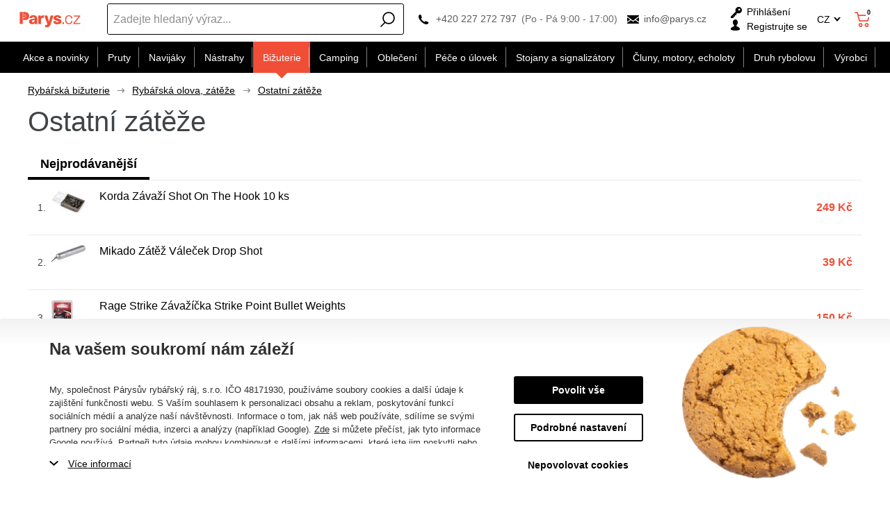

--- FILE ---
content_type: text/html; charset=utf-8
request_url: https://www.parys.cz/ostatni-zateze/
body_size: 84027
content:
<!DOCTYPE html>
<html lang="cs" >
<head>
<title>Ostatní zátěže</title><meta charset="utf-8" /><meta name="viewport" content="width=device-width, initial-scale=1.0, minimum-scale=1.0" /><meta name="author" content="Párysův rybářský ráj, s.r.o." data-web-author="BSSHOP s.r.o." data-version-core="20260000.02" data-version-web="20160112" data-server="wn1mdwk0003TB" data-build="13.1.2026 11:48" data-state="SearchProductState" data-lcid="1029" data-index="0" /><meta name="description" content="Ostatní zátěže" /><meta name="keywords" content="Ostatní zátěže" /><meta name="robots" content="all,index,follow" /><meta name="googlebot" content="snippet,archive" /><link rel="shortcut icon" href="https://cdn.parys.cz/data/user-content/media/favicon.ico?637534766600000000" /><link rel="alternate" href="https://www.parys.cz/ostatni-zateze/" hreflang="cs" /><link rel="alternate" href="https://www.parys.sk/ostatne-zataze/" hreflang="sk" /><link rel="alternate" href="https://www.parys.com/other-loads/" hreflang="en" /><meta property="lb:id" content="category-1029-406" /><meta property="lb:lcid" content="1029" /><meta property="lb:eshop:index" content="0" /><meta property="lb:user:anonymous" content="1" /><meta property="lb:price:id" content="1" /><meta property="lb:price:currency" content="czk" /><link rel="canonical" href="https://www.parys.cz/ostatni-zateze/" /><link rel="preload" media="(min-width: 550px)" href="https://cdn.parys.cz/Services/GoogleFonts.ashx/css?family=Open+Sans:300,400,600,700,800&subset=latin-ext" as="style" />        <link rel="stylesheet" type="text/css" href="https://cdn.parys.cz/Services/Resource.ashx?key=cont0_-1549308549_&hash=1403289082337&domain=www.parys.cz"  />
        <link rel="stylesheet" type="text/css" href="https://cdn.parys.cz/Services/Resource.ashx?key=cont0_-1319344280_2108384711&hash=73498213639&domain=www.parys.cz" media="(max-width: 419px)" />
        <link rel="stylesheet" type="text/css" href="https://cdn.parys.cz/Services/Resource.ashx?key=cont0_1417046602_1232765885&hash=73983338869&domain=www.parys.cz" media="(min-width: 420px) and (max-width: 549px)" />
        <link rel="stylesheet" type="text/css" href="https://cdn.parys.cz/Services/Resource.ashx?key=cont0_627016336_-1573720071&hash=73421908955&domain=www.parys.cz" media="(min-width: 550px) and (max-width: 819px)" />
        <link rel="stylesheet" type="text/css" href="https://cdn.parys.cz/Services/Resource.ashx?key=cont0_242608150_1274921771&hash=75863426181&domain=www.parys.cz" media="(min-width: 820px) and (max-width: 999px)" />
        <link rel="stylesheet" type="text/css" href="https://cdn.parys.cz/Services/Resource.ashx?key=cont0_-1533613876_-127617299&hash=77963601519&domain=www.parys.cz" media="(min-width: 1000px) and (max-width: 1149px)" />
        <link rel="stylesheet" type="text/css" href="https://cdn.parys.cz/Services/Resource.ashx?key=cont0_-1776171282_-116816184&hash=76923217067&domain=www.parys.cz" media="(min-width: 1150px) and (max-width: 1439px)" />
        <link rel="stylesheet" type="text/css" href="https://cdn.parys.cz/Services/Resource.ashx?key=cont0_-800076049_-2119435023&hash=77932694541&domain=www.parys.cz" media="(min-width: 1440px)" />
<style id="bs_toBeMigrated_style">
    .bs-toBeMigrated { display: none !important; }
</style>


    <script type="text/javascript">function cookiesAllowed() { return document.cookie && document.cookie.indexOf("cookies_confirmed=1") >= 0; } </script>
<script type="text/javascript">function allowCookies(allow) { document.cookie = 'cookies_confirmed='+(allow?1:0)+'; expires=Sun, 26 Jan 2076 07:53:36 GMT; path=/' }</script>


    <script type="text/javascript" src="https://cdn.parys.cz/Services/Resource.ashx?key=DYNAMIC_CONTAINERS_1f901de68aa143218e285aaa25ac3c88&hash=417454641377&domain=www.parys.cz" async></script>
    <script type="text/javascript">
        mvcUiLoadedListeners = [];
        function addMvcUiLoadedListener(listener) {
            if (typeof mvcCore !== 'undefined' && typeof mvcUi !== 'undefined' && mvcUi.fullyLoaded) listener();
            else mvcUiLoadedListeners.push(listener);
        }
        window.jqueryBeforeInitCallbacks = [];
        window.jqueryCallbacks = [];
        window.$ = function (callback) {
            window.jqueryCallbacks.push(callback);
        }
        window.$beforeInit = function (callback) {
            window.jqueryBeforeInitCallbacks.push(callback);
        }
    </script>

    <script type="text/javascript" src="https://cdn.parys.cz/Services/Resource.ashx?key=commonScripts_c0240.e0512.Modules.ParysModelConfiguration_scripts__v2&hash=1985596765023&domain=www.parys.cz" async></script>


<link rel="stylesheet" type="text/css" href="https://cdn.parys.cz/Services/Resource.ashx?key=usercss_all_-1965221226_21605&amp;hash=110773799715"/><meta name="google-site-verification" content="nZomaLedaJBK2N898K7j2Gukxj59ay4xg83yDqG9OIc" />
<meta name="google-site-verification" content="eTP-UMCUt1TP9b3Uj88WEhvcuEZ8A3hVLB89t6Kkk08" />
<meta name="google-site-verification" content="jI0o3KYADq3iObmMK6S3FymFoN7576f93xJy4dnOg-I" />
<meta name="facebook-domain-verification" content="03vzz5v684rh39ja880jr9u39j234u" />
<meta name="seznam-wmt" content="Q17YVHxOLZhhHhY2nBPs59Qgr7c0Wdgh" />
<!-- knihovna pro jednoduché hashování SHA-256 (GAds - rozšířené konverze) -->
<script src="https://cdnjs.cloudflare.com/ajax/libs/crypto-js/4.0.0/crypto-js.min.js"></script>

<!-- 123232 -->
<script src="https://scripts.luigisbox.com/LBX-584514.js"></script>
<!--SCM_BEGIN_IGNORE-->
<script type='text/javascript'>
window.dataLayer = window.dataLayer || [];
window.gtag = window.gtag || function() {dataLayer.push(arguments);}
window.gtag("consent", "default", {"ad_storage":"denied","analytics_storage":"denied","ad_user_data":"denied","ad_personalization":"denied","wait_for_update":500});
</script>
<!--google-tag-manager-data-layer v2-->
<script type='text/javascript'>
//<![CDATA[
window.dataLayer = window.dataLayer || [];
window.dataLayer.push({"currency":"CZK","locale":"CZ","page_type":"category","ecomm_pagetype":"category","category_name":"Bižuterie|Rybářská olova, zátěže|Ostatní zátěže","category":"Ostatní zátěže","category_id":"406","categories":{"zbozi_cz":"Kultura a zábava | Volný čas | Rybářské potřeby | Pruty a příslušenství | Zátěže, olova, krmítka","heureka_cz":"Hobby | Rybaření | Olověné zátěže a broky","heureka_sk":"Hobby | Rybárčenie | Olovené záťaže a broky","google_merchant":"Sportovní potřeby > Outdoorové aktivity > Rybaření > Rybářská výstroj > Rybářská závaží"},"ecomm_category":"Sportovní potřeby > Outdoorové aktivity > Rybaření > Rybářská výstroj > Rybářská závaží","price_type":"prodejní"});
//]]>
</script>
<!--Google Tag Manager v2-->
<script>(function(w,d,s,l,i){w[l]=w[l]||[];w[l].push({'gtm.start': new Date().getTime(),event:'gtm.js'});var f=d.getElementsByTagName(s)[0], j=d.createElement(s),dl=l!='dataLayer'?'&l='+l:'';j.async=true;j.src= 'https://www.googletagmanager.com/gtm.js?id='+i+dl;f.parentNode.insertBefore(j,f); })(window,document,'script','dataLayer','GTM-568BTVK');</script>
<!--SCM_END_IGNORE-->
<!--Seznam Manager v1-->
<script type="text/javascript" src="https://c.seznam.cz/js/rc.js" async></script>
<script type="text/javascript">window.bsSeznamActions = [];</script>
<!--SCM_BEGIN_IGNORE-->
<script type="text/javascript">
var retargetingConf = {"rtgId":14777,"rtgUrl":window.location.href,"consent":0,"category":"Kultura a zábava | Volný čas | Rybářské potřeby | Pruty a příslušenství | Zátěže, olova, krmítka","pageType":"category"};
window.bsSeznamActions.push(()=> window.rc.retargetingHit(retargetingConf));
</script>
<!--SCM_END_IGNORE-->
<script type="text/javascript">
var t = setInterval(function () {
    if (window.rc) {
        let allOk = true;
        for (let i = 0; i < window.bsSeznamActions.length; i++) {
            if (window.rc._consent != null) continue;
            const action = window.bsSeznamActions[i];
            if (!action) continue;
            try { if (action()) { window.bsSeznamActions[i] = null; } else { allOk = false; } } catch { allOk = false; }
        }
        if (allOk) clearInterval(t);
    }
}, 200);
</script>
<!--SCM_BEGIN_IGNORE-->
<script>
  !function(f,b,e,v,n,t,s)
  {if(f.fbq)return;n=f.fbq=function(){n.callMethod?
  n.callMethod.apply(n,arguments):n.queue.push(arguments)};
  if(!f._fbq)f._fbq=n;n.push=n;n.loaded=!0;n.version='2.0';n.agent='website';
  n.queue=[];t=b.createElement(e);t.async=!0;
  t.src=v;s=b.getElementsByTagName(e)[0];
  s.parentNode.insertBefore(t,s)}(window, document,'script',
  'https://connect.facebook.net/en_US/fbevents.js');
  fbq('consent', 'revoke');
  fbq('init', '311006489259438', {"external_id":"8797f970e74d89225c7cbad71189a51e1dc4f57f0ec7f8d5f188fb7f345482c5"});
  fbq('track', 'PageView');
</script>
<!--SCM_END_IGNORE-->
<script>window['BSSHOP_INTERFACE_LINK_CLICKED'] = {"Action":"LinkClicked-S-S","Controller":"ClientInterface","SecurityHash":"PQV/PtvwqqcUEXYyVNJApqdoDSD5ugHVqxAcZ74U1U0=","Args":[{"ConstantValue":"href","Selectors":null,"Single":false,"AttributeName":null,"UseContext":false,"JavascriptExpression":null},{"ConstantValue":"tag","Selectors":null,"Single":false,"AttributeName":null,"UseContext":false,"JavascriptExpression":null}]}</script></head>
<body class="SearchProductState cz anonymous eid512" data-cat-id="406">
<div id="NoCookies" class="TemplateView NoCookies" >    <script type="text/javascript">
        function cookiesAreEnabled() {
            var cookieEnabled = (navigator.cookieEnabled) ? 1 : 0;

            if (typeof navigator.cookieEnabled == "undefined" && cookieEnabled == 0) {
                document.cookie = "testcookie";
                cookieEnabled = (document.cookie.indexOf("test­cookie") != -1) ? 1 : 0;
            }

            return cookieEnabled == 1;
        }

        if (!cookiesAreEnabled()) {
            var div = document.createElement("div");
            var node = document.createTextNode("Pro správnou funkčnost stránek musíte mít zapnuté cookies.");
            div.appendChild(node);
            div.className = "noCookies";
            var noCookies = document.getElementById('NoCookies');
            noCookies.appendChild(div);
        }
    </script>


</div><div id="NoJavascript" class="TemplateView NoJavascript" ><noscript>
    <div class="main">
        <div class="wrapper">
            <div class="content">
                Pro nákup v tomto internetovém obchodě povolte ve svém prohlížeči JavaScript.
            </div>
        </div>
    </div>
</noscript>
</div><!-- Google Tag Manager (noscript) -->
<noscript><iframe src="https://www.googletagmanager.com/ns.html?id=GTM-568BTVK" height="0" width="0" style="display:none;visibility:hidden"></iframe></noscript>
<!--End Google Tag Manager(noscript)-->
<!-- Google tag (gtag.js) -->
<script async src="https://www.googletagmanager.com/gtag/js?id=G-67GHZREWDK"></script>
<script>
  window.dataLayer = window.dataLayer || [];
  function gtag(){dataLayer.push(arguments);}
  function gtagRaw(ev,name,args){ var o={}; o[ev]=name; dataLayer.push(Object.assign(o, args));}
  gtag('js', new Date());

  gtag('config', 'G-67GHZREWDK');
</script>
<!--SCM_BEGIN_IGNORE-->
<noscript>
  <img height="1" width="1" style="display:none"
       src="https://www.facebook.com/tr?id=311006489259438&ev=PageView&noscript=1"/>
</noscript>
<!--SCM_END_IGNORE-->
<div id="Master" class="MasterView leftHamburgerMenu v1a v1 bs-view dcon dc10 Master" data-look="A" ><div id="ParysHeaderInfoPanel" class="TemplateView`2 v1a v1 bs-empty ParysHeaderInfoPanel" >
</div><bs-empty></bs-empty><dc-con class="wrap"><dc-gi class="headerUnfixPivot"></dc-gi><dc-con class="dcHeader applyInverseBg"><header id="Header" class="HeaderView v1a v1 bs-view dcon dc14 isFixedHeaderAware small Header" ><div id="Logo" class="LogoView v1a v1 bs-view dcon dc30 Logo" ><a href="//www.parys.cz/" title="Úvod" class="link"></a></div><div id="SimpleSearch" class="SimpleSearchView v1a v1 bs-view dcon dc132 SimpleSearch" ><a id="e107778366" class="button toggle a1" onclick="setTimeout(function() {$(&#39;#e107778363&#39;).focus()}, 10)"><span></span></a><dc-con class="dcQuery popup fixedHeaderOverlay"><a id="e107778365" class="button search"><span></span></a><input type="text" id="e107778363" value="" placeholder="Zadejte hledan&#253; v&#253;raz..." class="query" autocomplete="off" /><a id="e107778367" class="button toggle a2"><span></span></a><div id="e107778364" class="pivot"></div></dc-con></div><div id="Contacts" class="ContactsView v1a v1 bs-view dcon dc404 isFixedHeaderAware onlyIcon Contacts" ><div class="customContacts"><span class="contactsIcon contactsToggleBtn"></span><div class="customContactsPopup"><span class="close contactsToggleBtn"></span><span class="title">Z&#225;kaznick&#233; oddělen&#237; e-shopu</span><a href="tel:+420227272797" class="phone">+420 227 272 797</a><span class="phoneDescription">(Po - P&#225; 9:00 - 17:00)</span><a href="mailto:info@parys.cz" class="email">info@parys.cz</a></div></div><a href="tel:+420227272797" class="phone">+420 227 272 797</a><span class="phoneDescription">(Po - P&#225; 9:00 - 17:00)</span><a href="mailto:info@parys.cz" class="email">info@parys.cz</a>
</div><div id="AnonymousFavorites" class="UserPanelView v4a v4 bs-view dcon dc35 AnonymousFavorites" ><bs-empty></bs-empty></div><div id="LoginUser" class="LoginUserView v1a v1 bs-view dcon dc25 LoginUser" ><form id="LoginPopupHost" class="LoginView v2a v2 bs-view dcon dc29 isFixedHeaderAware icon LoginPopupHost" ><a id="e107778373" class="login button"><span>Přihl&#225;šen&#237;</span></a><a href="/registrace/nova-registrace/" class="register"><span>Registrujte se</span></a></form></div><div id="LocalizationPanel" class="LocalizationPanelView v1a v1 bs-view dcon dc23 LocalizationPanel" ><div class="combo locale locale_cz"><div class="inner"><span class="item actual locale_cz"><span>CZ</span></span><div id="e107778379" class="items"><a href="https://www.parys.sk" data-lcidOrUrl="1051" class="item locale_sk"><span>SK</span></a></div></div></div><a id="e107778380" class="button toggle a1"><span></span></a></div><div id="CurrencyPanel" class="LocalizationPanelView v2a v2 bs-view dcon dc24 CurrencyPanel" ><bs-empty></bs-empty><a id="e107778382" class="button toggle a1"><span></span></a></div><dc-con><bs-empty></bs-empty><div id="SimpleBasket" class="SimpleBasketView v1a v1 bs-view empty dcon dc36 isFixedHeaderAware small SimpleBasket" ><div class="totalItemsParts"><span class="value">0</span></div><div class="priceParts"><span class="price bs-priceLayout notranslate vat primary user"><span class="value">0 Kč</span></span></div><a href="/kosik/" class="goToBasketOverlay" rel="nofollow"></a></div></dc-con></header><nav id="MenuCategories" class="MenuCategoriesRwdView v1a v1 bs-view dcon dc16 isFixedHeaderAware small onlyIcon MenuCategories" data-look="B" >    
<dc-con class="pivot fixedHeaderAwarePopup"><dc-con class="popup"><ul class="root"><li class="level_0" data-cat-id="534"><a href="/akcni-kategorie/" class="image"><img data-lazy data-src="https://cdn.parys.cz/data/user-content/Ikony kategori&#237;/vyprodej2.png" src="[data-uri]" data-type="Image" alt="Akce a novinky" /></a><a href="/akcni-kategorie/" class="name"><span>Akce a novinky</span><i class='bs-crv'></i></a><ul class="child"><li class="leaf level_1" data-cat-id="535"><a href="/novinky-v-eshopu/" class="image"><img data-lazy data-src="https://cdn.parys.cz/data/user-content/Ikony kategori&#237;/NOVINKY.png" src="[data-uri]" data-type="Image" alt="Novinky v e-shopu" /></a><a href="/novinky-v-eshopu/" class="name"><span>Novinky v e-shopu</span></a></li><li class="leaf level_1" data-cat-id="24572"><a href="/pripravujeme-c24572/" class="image"><img data-lazy data-src="https://cdn.parys.cz/data/user-content/ikony kategori&#237;/pripravujeme-en.jpg" src="[data-uri]" data-type="Image" alt="Připravujeme" /></a><a href="/pripravujeme-c24572/" class="name"><span>Připravujeme</span></a></li><li class="level_1" data-cat-id="536"><a href="/totalni-vyprodej/" class="image"><img data-lazy data-src="https://cdn.parys.cz/data/user-content/Ikony kategori&#237;/vyprodej2.png" src="[data-uri]" data-type="Image" alt="Tot&#225;ln&#237; v&#253;prodej" /></a><a href="/totalni-vyprodej/" class="name"><span>Tot&#225;ln&#237; v&#253;prodej</span><i class='bs-crv'></i></a><ul class="child"><li class="leaf level_2" data-cat-id="19823"><a href="/vyprodej-rybarskych-prutu/" class="name"><span>Pruty</span></a></li><li class="leaf level_2" data-cat-id="19824"><a href="/vyprodej-rybarskych-navijaku/" class="name"><span>Navij&#225;ky</span></a></li><li class="leaf level_2" data-cat-id="19825"><a href="/vyprodej-navnad-a-nastrah/" class="name"><span>N&#225;strahy</span></a></li><li class="leaf level_2" data-cat-id="19826"><a href="/vyprodej-rybarskeho-obleceni/" class="name"><span>Oblečen&#237;</span></a></li><li class="leaf level_2" data-cat-id="19830"><a href="/pece-o-ulovek-vyprodej/" class="name"><span>P&#233;če o &#250;lovek</span></a></li><li class="leaf hidden level_2" data-cat-id="19831"><a href="/vyprodej-clunu-motoru-sonaru/" class="name"><span>Čluny, motory, echoloty</span></a></li><li class="leaf hidden level_2" data-cat-id="19832"><a href="/vyprodej-rybarskeho-campingu/" class="name"><span>Camping</span></a></li><li class="leaf hidden level_2" data-cat-id="19833"><a href="/vyprodej-stojanu-a-signalizatoru/" class="name"><span>Stojany a signaliz&#225;tory</span></a></li><li class="leaf hidden level_2" data-cat-id="19834"><a href="/vyprodej-rybarske-bizuterie/" class="name"><span>Bižuterie</span></a></li><li class="showMore"><a href="/totalni-vyprodej/">Zobrazit v&#237;ce</a></li></ul></li><li class="leaf level_1" data-cat-id="537"><a href="/akce-1-1/" class="image"><img data-lazy data-src="https://cdn.parys.cz/data/user-content/ikony kategori&#237;/1-1.png" src="[data-uri]" data-type="Image" alt="1+1" /></a><a href="/akce-1-1/" class="name"><span>1+1</span></a></li><li class="leaf level_1" data-cat-id="539"><a href="/akcni-sety-c539/" class="image"><img data-lazy data-src="https://cdn.parys.cz/data/user-content/Ikony kategori&#237;/akcni-sety.png" src="[data-uri]" data-type="Image" alt="Akčn&#237; sety" /></a><a href="/akcni-sety-c539/" class="name"><span>Akčn&#237; sety</span></a></li><li class="leaf level_1" data-cat-id="538"><a href="/zbozi-/" class="image"><img data-lazy data-src="https://cdn.parys.cz/data/user-content/Ikony kategori&#237;/zbozi-s-darkem-zdarma.png" src="[data-uri]" data-type="Image" alt="Zbož&#237; s d&#225;rkem zdarma" /></a><a href="/zbozi-/" class="name"><span>Zbož&#237; s d&#225;rkem zdarma</span></a></li><li class="level_1" data-cat-id="540"><a href="/tipy-na-darky-pro-rybare/" class="image"><img data-lazy data-src="https://cdn.parys.cz/data/user-content/Ikony kategori&#237;/darky-pro-rybare.png" src="[data-uri]" data-type="Image" alt="D&#225;rky" /></a><a href="/tipy-na-darky-pro-rybare/" class="name"><span>D&#225;rky</span><i class='bs-crv'></i></a><ul class="child"><li class="leaf level_2" data-cat-id="27058"><a href="/rybarske-darky-adventni-kalendare/" class="name"><span>Adventn&#237; Kalend&#225;ře</span></a></li><li class="leaf level_2" data-cat-id="21652"><a href="/rybarske-darky-obleceni/" class="name"><span>Oblečen&#237;</span></a></li><li class="leaf level_2" data-cat-id="21648"><a href="/rybarske-darky-vybaveni/" class="name"><span>Vybaven&#237;</span></a></li><li class="leaf level_2" data-cat-id="21649"><a href="/rybarske-darky-camping/" class="name"><span>Camping</span></a></li><li class="leaf level_2" data-cat-id="21651"><a href="/rybarske-darky-elektronika/" class="name"><span>Elektronika</span></a></li><li class="leaf hidden level_2" data-cat-id="21653"><a href="/rybarske-darky-opasky/" class="name"><span>Opasky</span></a></li><li class="leaf hidden level_2" data-cat-id="21656"><a href="/rybarske-darky-penezenky/" class="name"><span>Peněženky</span></a></li><li class="leaf hidden level_2" data-cat-id="21650"><a href="/rybarske-darky-nadobi/" class="name"><span>N&#225;dob&#237;</span></a></li><li class="leaf hidden level_2" data-cat-id="21655"><a href="/rybarske-darky-zabava-a-hry/" class="name"><span>Z&#225;bava a hry</span></a></li><li class="leaf hidden level_2" data-cat-id="21654"><a href="/rybarske-darky-plysove-ryby-a-polstare/" class="name"><span>Plyšov&#233; ryby a polšt&#225;ře</span></a></li><li class="leaf hidden level_2" data-cat-id="21658"><a href="/rybarske-darky-rucniky-a-deky/" class="name"><span>Ručn&#237;ky a deky</span></a></li><li class="leaf hidden level_2" data-cat-id="21657"><a href="/rybarske-darky-pouzdra-na-doklady/" class="name"><span>Pouzdra na doklady</span></a></li><li class="leaf hidden level_2" data-cat-id="21666"><a href="/rybarske-darky-zapalovace/" class="name"><span>Zapalovače</span></a></li><li class="leaf hidden level_2" data-cat-id="25093"><a href="/rybarske-darky-noze/" class="name"><span>Nože</span></a></li><li class="leaf hidden level_2" data-cat-id="21659"><a href="/rybarske-darky-kalendare/" class="name"><span>Kalend&#225;ře</span></a></li><li class="leaf hidden level_2" data-cat-id="21660"><a href="/rybarske-darky-ostatni-darky/" class="name"><span>Ostatn&#237; d&#225;rky</span></a></li><li class="leaf hidden level_2" data-cat-id="23205"><a href="/darky-darkove-poukazy/" class="name"><span>D&#225;rkov&#233; poukazy</span></a></li><li class="leaf hidden level_2" data-cat-id="19912"><a href="/rybarske-darky-pro-deti/" class="name"><span>Ryb&#225;řsk&#233; d&#225;rky pro děti</span></a></li><li class="leaf hidden level_2" data-cat-id="19911"><a href="/rybarske-darky-pro-zeny/" class="name"><span>Ryb&#225;řsk&#233; d&#225;rky pro ženy</span></a></li><li class="leaf hidden level_2" data-cat-id="553"><a href="/jak-vybrat-darek-pro-rybare-c553/" class="name"><span>Jak vybrat d&#225;rek pro ryb&#225;ře?</span></a></li><li class="showMore"><a href="/tipy-na-darky-pro-rybare/">Zobrazit v&#237;ce</a></li></ul></li><li class="leaf level_1" data-cat-id="142"><a href="/darkove-poukazy/" class="image"><img data-lazy data-src="https://cdn.parys.cz/data/user-content/Ikony kategori&#237;/DARKOVE-POUKAZY.png" src="[data-uri]" data-type="Image" alt="D&#225;rkov&#233; poukazy" /></a><a href="/darkove-poukazy/" class="name"><span>D&#225;rkov&#233; poukazy</span></a></li></ul></li><li class="level_0" data-cat-id="237"><a href="/rybarske-pruty/" class="image"><img data-lazy data-src="https://cdn.parys.cz/data/user-content/Ikony kategori&#237;/kaprove-pruty.png" src="[data-uri]" data-type="Image" alt="Pruty" /></a><a href="/rybarske-pruty/" class="name"><span>Pruty</span><i class='bs-crv'></i></a><ul class="child"><li class="level_1" data-cat-id="238"><a href="/kaprove-pruty/" class="image"><img data-lazy data-src="https://cdn.parys.cz/data/user-content/Ikony kategori&#237;/kaprove-pruty.png" src="[data-uri]" data-type="Image" alt="Kaprov&#233;" /></a><a href="/kaprove-pruty/" class="name"><span>Kaprov&#233;</span><i class='bs-crv'></i></a><ul class="child"><li class="leaf level_2" data-cat-id="22763"><a href="/dle-delky-c22763/" class="name"><span>Dle d&#233;lky</span></a></li><li class="leaf level_2" data-cat-id="22762"><a href="/dle-poctu-dilu-c22762/" class="name"><span>Dle počtu d&#237;lů</span></a></li><li class="leaf level_2" data-cat-id="22764"><a href="/dle-zateze-c22764/" class="name"><span>Dle z&#225;těže</span></a></li></ul></li><li class="leaf level_1" data-cat-id="242"><a href="/teleskopicke-pruty/" class="image"><img data-lazy data-src="https://cdn.parys.cz/data/user-content/Ikony kategori&#237;/teleskopicke.png" src="[data-uri]" data-type="Image" alt="Teleskopick&#233;" /></a><a href="/teleskopicke-pruty/" class="name"><span>Teleskopick&#233;</span></a></li><li class="level_1" data-cat-id="239"><a href="/privlacove-pruty/" class="image"><img data-lazy data-src="https://cdn.parys.cz/data/user-content/Ikony kategori&#237;/privalcove-pruty.png" src="[data-uri]" data-type="Image" alt="Př&#237;vlačov&#233;" /></a><a href="/privlacove-pruty/" class="name"><span>Př&#237;vlačov&#233;</span><i class='bs-crv'></i></a><ul class="child"><li class="leaf level_2" data-cat-id="21992"><a href="/klasicke-privlacove-pruty/" class="name"><span>Klasick&#233;</span></a></li><li class="leaf level_2" data-cat-id="21993"><a href="/baitcastove-privlacove-pruty/" class="name"><span>Baitcastov&#233;</span></a></li></ul></li><li class="level_1" data-cat-id="240"><a href="/feederove-pruty/" class="image"><img data-lazy data-src="https://cdn.parys.cz/data/user-content/Ikony kategori&#237;/feederove-pruty.png" src="[data-uri]" data-type="Image" alt="Feederov&#233;" /></a><a href="/feederove-pruty/" class="name"><span>Feederov&#233;</span><i class='bs-crv'></i></a><ul class="child"><li class="leaf level_2" data-cat-id="26337"><a href="/feederove-pruty-light/" class="name"><span>Light (0-50g)</span></a></li><li class="leaf level_2" data-cat-id="26338"><a href="/feederove-pruty-medium/" class="name"><span>Medium (51-100 g)</span></a></li><li class="leaf level_2" data-cat-id="26339"><a href="/feederove-pruty-heavy/" class="name"><span>Heavy (101-150 g)</span></a></li><li class="leaf level_2" data-cat-id="26340"><a href="/feederove-pruty-extra-heavy/" class="name"><span>Extra heavy (+151 g)</span></a></li></ul></li><li class="leaf level_1" data-cat-id="241"><a href="/sumcove-a-morske-pruty/" class="image"><img data-lazy data-src="https://cdn.parys.cz/data/user-content/Ikony kategori&#237;/sumcove-a-morske.png" src="[data-uri]" data-type="Image" alt="Sumcov&#233; a mořsk&#233;" /></a><a href="/sumcove-a-morske-pruty/" class="name"><span>Sumcov&#233; a mořsk&#233;</span></a></li><li class="leaf level_1" data-cat-id="245"><a href="/spodove-a-markerove-pruty/" class="image"><img data-lazy data-src="https://cdn.parys.cz/data/user-content/Ikony kategori&#237;/spodove-pruty.png" src="[data-uri]" data-type="Image" alt="Spodov&#233; a markerov&#233;" /></a><a href="/spodove-a-markerove-pruty/" class="name"><span>Spodov&#233; a markerov&#233;</span></a></li><li class="leaf level_1" data-cat-id="243"><a href="/matchove-a-bolognesove-pruty/" class="image"><img data-lazy data-src="https://cdn.parys.cz/data/user-content/Ikony kategori&#237;/bolognesove-a-matchove.png" src="[data-uri]" data-type="Image" alt="Matchov&#233; a bolognesov&#233;" /></a><a href="/matchove-a-bolognesove-pruty/" class="name"><span>Matchov&#233; a bolognesov&#233;</span></a></li><li class="leaf level_1" data-cat-id="246"><a href="/bice-a-delicky/" class="image"><img data-lazy data-src="https://cdn.parys.cz/data/user-content/Ikony kategori&#237;/bice-a-delicky.png" src="[data-uri]" data-type="Image" alt="Biče a děličky" /></a><a href="/bice-a-delicky/" class="name"><span>Biče a děličky</span></a></li><li class="leaf level_1" data-cat-id="247"><a href="/cestovni-rybarske-pruty/" class="image"><img data-lazy data-src="https://cdn.parys.cz/data/user-content/Ikony kategori&#237;/cestovni-pruty.png" src="[data-uri]" data-type="Image" alt="Cestovn&#237; pruty" /></a><a href="/cestovni-rybarske-pruty/" class="name"><span>Cestovn&#237; pruty</span></a></li><li class="leaf level_1" data-cat-id="569"><a href="/detske-rybarske-pruty-c569/" class="image"><img data-lazy data-src="https://cdn.parys.cz/data/user-content/Ikony kategori&#237;/detske-pruty.png" src="[data-uri]" data-type="Image" alt="Dětsk&#233; pruty" /></a><a href="/detske-rybarske-pruty-c569/" class="name"><span>Dětsk&#233; pruty</span></a></li><li class="leaf level_1" data-cat-id="560"><a href="/pruty-na-dirky-c560/" class="image"><img data-lazy data-src="https://cdn.parys.cz/data/user-content/Ikony kategori&#237;/pruty-na-dirky.png" src="[data-uri]" data-type="Image" alt="Pruty na d&#237;rky" /></a><a href="/pruty-na-dirky-c560/" class="name"><span>Pruty na d&#237;rky</span></a></li><li class="leaf level_1" data-cat-id="21524"><a href="/muskarske-pruty/" class="image"><img data-lazy data-src="https://cdn.parys.cz/data/user-content/ikony kategori&#237;/muskarske-pruty.png" src="[data-uri]" data-type="Image" alt="Muškařsk&#233;" /></a><a href="/muskarske-pruty/" class="name"><span>Muškařsk&#233;</span></a></li><li class="leaf level_1" data-cat-id="22706"><a href="/pruty-na-vyvesenou/" class="image"><img data-lazy data-src="https://cdn.parys.cz/data/user-content/ikony kategori&#237;/pruty_na_vyvesenou.jpg" src="[data-uri]" data-type="Image" alt="Pruty na vyvěšenou" /></a><a href="/pruty-na-vyvesenou/" class="name"><span>Pruty na vyvěšenou</span></a></li><li class="leaf level_1" data-cat-id="244"><a href="/feederove-spicky/" class="image"><img data-lazy data-src="https://cdn.parys.cz/data/user-content/Ikony kategori&#237;/spicky-feederove.png" src="[data-uri]" data-type="Image" alt="Feederov&#233; špičky" /></a><a href="/feederove-spicky/" class="name"><span>Feederov&#233; špičky</span></a></li><li class="leaf level_1" data-cat-id="20799"><a href="/nahradni-ocka/" class="image"><img data-lazy data-src="https://cdn.parys.cz/data/user-content/ikony kategori&#237;/nahradni-ocka.png" src="[data-uri]" data-type="Image" alt="N&#225;hradn&#237; očka" /></a><a href="/nahradni-ocka/" class="name"><span>N&#225;hradn&#237; očka</span></a></li><li class="leaf level_1" data-cat-id="551"><a href="/pouzdra-na-pruty-c551/" class="image"><img data-lazy data-src="https://cdn.parys.cz/data/user-content/Ikony kategori&#237;/pouzdra-na-pruty.png" src="[data-uri]" data-type="Image" alt="Pouzdra na pruty" /></a><a href="/pouzdra-na-pruty-c551/" class="name"><span>Pouzdra na pruty</span></a></li></ul></li><li class="level_0" data-cat-id="248"><a href="/navijaky/" class="image"><img data-lazy data-src="https://cdn.parys.cz/data/user-content/Ikony kategori&#237;/predni-brzda-nova.png" src="[data-uri]" data-type="Image" alt="Navij&#225;ky" /></a><a href="/navijaky/" class="name"><span>Navij&#225;ky</span><i class='bs-crv'></i></a><ul class="child"><li class="leaf level_1" data-cat-id="249"><a href="/navijaky-s-predni-brzdou/" class="image"><img data-lazy data-src="https://cdn.parys.cz/data/user-content/Ikony kategori&#237;/predni-brzda-nova.png" src="[data-uri]" data-type="Image" alt="Předn&#237; brzda" /></a><a href="/navijaky-s-predni-brzdou/" class="name"><span>Předn&#237; brzda</span></a></li><li class="leaf level_1" data-cat-id="251"><a href="/navijaky-s-volnobeznou-brzdou/" class="image"><img data-lazy data-src="https://cdn.parys.cz/data/user-content/Ikony kategori&#237;/volnobezna-brzda-nova.png" src="[data-uri]" data-type="Image" alt="Volnoběžn&#225; brzda" /></a><a href="/navijaky-s-volnobeznou-brzdou/" class="name"><span>Volnoběžn&#225; brzda</span></a></li><li class="leaf level_1" data-cat-id="252"><a href="/navijaky-se-zadni-brzdou/" class="image"><img data-lazy data-src="https://cdn.parys.cz/data/user-content/Ikony kategori&#237;/zadni-brzda-nova.png" src="[data-uri]" data-type="Image" alt="Zadn&#237; brzda" /></a><a href="/navijaky-se-zadni-brzdou/" class="name"><span>Zadn&#237; brzda</span></a></li><li class="leaf level_1" data-cat-id="250"><a href="/multiplikatory/" class="image"><img data-lazy data-src="https://cdn.parys.cz/data/user-content/Ikony kategori&#237;/multiplikatory-nova.png" src="[data-uri]" data-type="Image" alt="Multiplik&#225;tory" /></a><a href="/multiplikatory/" class="name"><span>Multiplik&#225;tory</span></a></li><li class="leaf level_1" data-cat-id="559"><a href="/spodove-navijaky-c559/" class="image"><img data-lazy data-src="https://cdn.parys.cz/data/user-content/Ikony kategori&#237;/spodove-navijaky.png" src="[data-uri]" data-type="Image" alt="Spodov&#233; navij&#225;ky" /></a><a href="/spodove-navijaky-c559/" class="name"><span>Spodov&#233; navij&#225;ky</span></a></li><li class="leaf level_1" data-cat-id="253"><a href="/nahradni-civky/" class="image"><img data-lazy data-src="https://cdn.parys.cz/data/user-content/Ikony kategori&#237;/nahradni-civky-nova.png" src="[data-uri]" data-type="Image" alt="N&#225;hradn&#237; c&#237;vky" /></a><a href="/nahradni-civky/" class="name"><span>N&#225;hradn&#237; c&#237;vky</span></a></li><li class="leaf level_1" data-cat-id="20166"><a href="/muskarske-navijaky/" class="image"><img data-lazy data-src="https://cdn.parys.cz/data/user-content/Ikony kategori&#237;/ostatni-navijaky-kategorie.png" src="[data-uri]" data-type="Image" alt="Muškařsk&#233; navij&#225;ky" /></a><a href="/muskarske-navijaky/" class="name"><span>Muškařsk&#233; navij&#225;ky</span></a></li><li class="leaf level_1" data-cat-id="20800"><a href="/prislusenstvi-k-navijakum/" class="image"><img data-lazy data-src="https://cdn.parys.cz/data/user-content/ikony kategori&#237;/navijaky-prislusenstvi.png" src="[data-uri]" data-type="Image" alt="Př&#237;slušenstv&#237; k navij&#225;kům" /></a><a href="/prislusenstvi-k-navijakum/" class="name"><span>Př&#237;slušenstv&#237; k navij&#225;kům</span></a></li><li class="leaf level_1" data-cat-id="549"><a href="/vlasce-a-snury-c549/" class="image"><img data-lazy data-src="https://cdn.parys.cz/data/user-content/vlasce-.png" src="[data-uri]" data-type="Image" alt="Vlasce a šňůry" /></a><a href="/vlasce-a-snury-c549/" class="name"><span>Vlasce a šňůry</span></a></li><li class="leaf level_1" data-cat-id="550"><a href="/pouzdra-na-navijaky-a-civky-c550/" class="image"><img data-lazy data-src="https://cdn.parys.cz/data/user-content/Ikony kategori&#237;/pouzdra-na-navijaky.png" src="[data-uri]" data-type="Image" alt="Pouzdra na navij&#225;ky a c&#237;vky" /></a><a href="/pouzdra-na-navijaky-a-civky-c550/" class="name"><span>Pouzdra na navij&#225;ky a c&#237;vky</span></a></li><li class="leaf level_1" data-cat-id="557"><a href="/jak-vybrat-navijak-c557/" class="image"><img data-lazy data-src="https://cdn.parys.cz/data/user-content/Ikony kategori&#237;/nakupni-radce.png" src="[data-uri]" data-type="Image" alt="Jak vybrat navij&#225;k?" /></a><a href="/jak-vybrat-navijak-c557/" class="name"><span>Jak vybrat navij&#225;k?</span></a></li></ul></li><li class="level_0" data-cat-id="105"><a href="/krmeni-a-nastrahy/" class="image"><img data-lazy data-src="https://cdn.parys.cz/data/user-content/Ikony kategori&#237;/krmeni-nastrahy.png" src="[data-uri]" data-type="Image" alt="N&#225;strahy" /></a><a href="/krmeni-a-nastrahy/" class="name"><span>N&#225;strahy</span><i class='bs-crv'></i></a><ul class="child"><li class="level_1" data-cat-id="183"><a href="/vlaceci-nastrahy/" class="image"><img data-lazy data-src="https://cdn.parys.cz/data/user-content/Ikony kategori&#237;/privlacove-nastrahy-nova.png" src="[data-uri]" data-type="Image" alt="Vl&#225;čec&#237; n&#225;strahy" /></a><a href="/vlaceci-nastrahy/" class="name"><span>Vl&#225;čec&#237; n&#225;strahy</span><i class='bs-crv'></i></a><ul class="child"><li class="leaf level_2" data-cat-id="184"><a href="/gumove-nastrahy-1/" class="name"><span>Gumov&#233; n&#225;strahy</span></a></li><li class="leaf level_2" data-cat-id="194"><a href="/wobblery/" class="name"><span>Wobblery</span></a></li><li class="leaf level_2" data-cat-id="190"><a href="/trpytky/" class="name"><span>Třpytky</span></a></li><li class="leaf level_2" data-cat-id="20471"><a href="/kombinovane-nastrahy/" class="name"><span>Kombinovan&#233; n&#225;strahy</span></a></li><li class="leaf level_2" data-cat-id="567"><a href="/imitace-zivocichu-c567/" class="name"><span>Imitace živočichů</span></a></li><li class="leaf hidden level_2" data-cat-id="20353"><a href="/chobotnicky/" class="name"><span>Chobotničky</span></a></li><li class="leaf hidden level_2" data-cat-id="93"><a href="/pilkery/" class="name"><span>Pilkery</span></a></li><li class="leaf hidden level_2" data-cat-id="24586"><a href="/sety-vlacecich-nastrah/" class="name"><span>Sety n&#225;strah</span></a></li><li class="leaf hidden level_2" data-cat-id="25530"><a href="/musky/" class="name"><span>Mušky</span></a></li><li class="leaf hidden level_2" data-cat-id="193"><a href="/jiggove-hlavy/" class="name"><span>Jiggov&#233; hlavy</span></a></li><li class="leaf hidden level_2" data-cat-id="195"><a href="/lanka/" class="name"><span>Lanka</span></a></li><li class="leaf hidden level_2" data-cat-id="548"><a href="/privlacove-systemy-c548/" class="name"><span>Př&#237;vlačov&#233; syst&#233;my</span></a></li><li class="leaf hidden level_2" data-cat-id="20352"><a href="/prislusenstvi-k-nastraham/" class="name"><span>Př&#237;slušenstv&#237; k n&#225;strah&#225;m</span></a></li><li class="leaf hidden level_2" data-cat-id="196"><a href="/krouzky-na-nastrahy/" class="name"><span>Kroužky na n&#225;strahy</span></a></li><li class="showMore"><a href="/vlaceci-nastrahy/">Zobrazit v&#237;ce</a></li></ul></li><li class="level_1" data-cat-id="345"><a href="/boilies/" class="image"><img data-lazy data-src="https://cdn.parys.cz/data/user-content/Ikony kategori&#237;/boilie.png" src="[data-uri]" data-type="Image" alt="Boilies" /></a><a href="/boilies/" class="name"><span>Boilies</span><i class='bs-crv'></i></a><ul class="child"><li class="leaf level_2" data-cat-id="20062"><a href="/krmne-boilies/" class="name"><span>Krmn&#233; boilies</span></a></li><li class="leaf level_2" data-cat-id="346"><a href="/trvanlive-boilies/" class="name"><span>Trvanliv&#233; boilies</span></a></li><li class="leaf level_2" data-cat-id="348"><a href="/plovouci-boilies/" class="name"><span>Plovouc&#237; boilies</span></a></li><li class="leaf level_2" data-cat-id="350"><a href="/boilies-v-dipu/" class="name"><span>Boilies v dipu</span></a></li><li class="leaf level_2" data-cat-id="349"><a href="/tvrzene-boilies/" class="name"><span>Tvrzen&#233; boilies</span></a></li><li class="leaf hidden level_2" data-cat-id="347"><a href="/vyvazene-boilies/" class="name"><span>Vyv&#225;žen&#233; boilies</span></a></li><li class="leaf hidden level_2" data-cat-id="577"><a href="/boilies-do-studene-vody-c577/" class="name"><span>Boilies do studen&#233; vody</span></a></li><li class="leaf hidden level_2" data-cat-id="20285"><a href="/rohlikove-boilies-c20285/" class="name"><span>Rohl&#237;kov&#233; boilies</span></a></li><li class="showMore"><a href="/boilies/">Zobrazit v&#237;ce</a></li></ul></li><li class="level_1" data-cat-id="109"><a href="/pelety/" class="image"><img data-lazy data-src="https://cdn.parys.cz/data/user-content/Ikony kategori&#237;/pelety.png" src="[data-uri]" data-type="Image" alt="Pelety" /></a><a href="/pelety/" class="name"><span>Pelety</span><i class='bs-crv'></i></a><ul class="child"><li class="leaf level_2" data-cat-id="20958"><a href="/halibut-pelety/" class="name"><span>Halibut pelety</span></a></li><li class="leaf level_2" data-cat-id="20957"><a href="/pelety-v-dipu/" class="name"><span>Pelety v dipu</span></a></li><li class="leaf level_2" data-cat-id="20959"><a href="/pstruhove-pelety/" class="name"><span>Pstruhov&#233; pelety</span></a></li></ul></li><li class="level_1" data-cat-id="20283"><a href="/nastrahy-na-hacek/" class="image"><img data-lazy data-src="https://cdn.parys.cz/data/user-content/Ikony kategori&#237;/medovky-zoby.png" src="[data-uri]" data-type="Image" alt="N&#225;strahy na h&#225;ček" /></a><a href="/nastrahy-na-hacek/" class="name"><span>N&#225;strahy na h&#225;ček</span><i class='bs-crv'></i></a><ul class="child"><li class="leaf level_2" data-cat-id="120"><a href="/medovky-a-zoby/" class="name"><span>Puffi, Foukačky</span></a></li><li class="leaf level_2" data-cat-id="20284"><a href="/kukurice/" class="name"><span>Kukuřice</span></a></li><li class="leaf level_2" data-cat-id="351"><a href="/rohlikove-boilies/" class="name"><span>Rohl&#237;kov&#233; boilies</span></a></li><li class="leaf level_2" data-cat-id="20286"><a href="/mekcene-nastrahy/" class="name"><span>Měkčen&#233; n&#225;strahy</span></a></li><li class="leaf level_2" data-cat-id="23337"><a href="/susene-nastrahy/" class="name"><span>Sušen&#233; n&#225;strahy</span></a></li></ul></li><li class="level_1" data-cat-id="20700"><a href="/dipy-boostery-testa/" class="image"><img data-lazy data-src="https://cdn.parys.cz/data/user-content/Ikony kategori&#237;/dipy-boostery-testa.png" src="[data-uri]" data-type="Image" alt="Dipy, Boostery, Těsta" /></a><a href="/dipy-boostery-testa/" class="name"><span>Dipy, Boostery, Těsta</span><i class='bs-crv'></i></a><ul class="child"><li class="leaf level_2" data-cat-id="106"><a href="/boostery-posilovace-spreje/" class="name"><span>Boostery, posilovače, spreje</span></a></li><li class="leaf level_2" data-cat-id="113"><a href="/dipy-c113/" class="name"><span>Dipy</span></a></li><li class="leaf level_2" data-cat-id="118"><a href="/testa-a-gely-c118/" class="name"><span>Těsta a gely</span></a></li></ul></li><li class="level_1" data-cat-id="546"><a href="/prisady-a-komponenty-c546/" class="image"><img data-lazy data-src="https://cdn.parys.cz/data/user-content/Ikony kategori&#237;/suroviny-nova.png" src="[data-uri]" data-type="Image" alt="Př&#237;sady a komponenty" /></a><a href="/prisady-a-komponenty-c546/" class="name"><span>Př&#237;sady a komponenty</span><i class='bs-crv'></i></a><ul class="child"><li class="leaf level_2" data-cat-id="110"><a href="/esence/" class="name"><span>Esence</span></a></li><li class="leaf level_2" data-cat-id="117"><a href="/atraktory-a-extrakty/" class="name"><span>Atraktory a Extrakty</span></a></li><li class="leaf level_2" data-cat-id="121"><a href="/boilies-mixy/" class="name"><span>Boilies Mixy</span></a></li><li class="leaf level_2" data-cat-id="122"><a href="/prisady-a-lepidla/" class="name"><span>Př&#237;sady a lepidla</span></a></li><li class="leaf level_2" data-cat-id="114"><a href="/sypke-prisady/" class="name"><span>Sypk&#233; př&#237;sady</span></a></li><li class="leaf hidden level_2" data-cat-id="116"><a href="/tekute-prisady-oleje/" class="name"><span>Tekut&#233; př&#237;sady, oleje</span></a></li><li class="leaf hidden level_2" data-cat-id="123"><a href="/aminokomplety/" class="name"><span>Aminokomplety</span></a></li><li class="showMore"><a href="/prisady-a-komponenty-c546/">Zobrazit v&#237;ce</a></li></ul></li><li class="leaf level_1" data-cat-id="111"><a href="/partikly-partiklove-nastrahy/" class="image"><img data-lazy data-src="https://cdn.parys.cz/data/user-content/Ikony kategori&#237;/partikly-nova.png" src="[data-uri]" data-type="Image" alt="Partikly, partiklov&#233; n&#225;strahy" /></a><a href="/partikly-partiklove-nastrahy/" class="name"><span>Partikly, partiklov&#233; n&#225;strahy</span></a></li><li class="leaf level_1" data-cat-id="115"><a href="/krmitkova-smes/" class="image"><img data-lazy data-src="https://cdn.parys.cz/data/user-content/Ikony kategori&#237;/krmitkove-smesy.png" src="[data-uri]" data-type="Image" alt="Krm&#237;tkov&#225; směs" /></a><a href="/krmitkova-smes/" class="name"><span>Krm&#237;tkov&#225; směs</span></a></li><li class="leaf level_1" data-cat-id="24660"><a href="/nastrahy-na-method-feeder/" class="image"><img data-lazy data-src="https://cdn.parys.cz/data/user-content/ikony kategori&#237;/nastrahy_methodfeeder.jpg" src="[data-uri]" data-type="Image" alt="N&#225;strahy na method feeder" /></a><a href="/nastrahy-na-method-feeder/" class="name"><span>N&#225;strahy na method feeder</span></a></li><li class="leaf level_1" data-cat-id="112"><a href="/umele-nastrahy/" class="image"><img data-lazy data-src="https://cdn.parys.cz/data/user-content/Ikony kategori&#237;/umele-nastrahy.png" src="[data-uri]" data-type="Image" alt="Uměl&#233; n&#225;strahy" /></a><a href="/umele-nastrahy/" class="name"><span>Uměl&#233; n&#225;strahy</span></a></li><li class="leaf level_1" data-cat-id="24581"><a href="/sety-krmeni/" class="image"><img data-lazy data-src="https://cdn.parys.cz/data/user-content/ikony kategori&#237;/sety nastrah.jpg" src="[data-uri]" data-type="Image" alt="Sety krmen&#237;" /></a><a href="/sety-krmeni/" class="name"><span>Sety krmen&#237;</span></a></li><li class="level_1" data-cat-id="352"><a href="/potreby-k-zakrmovani/" class="image"><img data-lazy data-src="https://cdn.parys.cz/data/user-content/Ikony kategori&#237;/potreby-k-zakrmovani.png" src="[data-uri]" data-type="Image" alt="Potřeby k zakrmov&#225;n&#237;" /></a><a href="/potreby-k-zakrmovani/" class="name"><span>Potřeby k zakrmov&#225;n&#237;</span><i class='bs-crv'></i></a><ul class="child"><li class="leaf level_2" data-cat-id="356"><a href="/kobry-a-rakety/" class="name"><span>Kobry a rakety</span></a></li><li class="leaf level_2" data-cat-id="355"><a href="/lopatky-a-praky/" class="name"><span>Lopatky a praky</span></a></li><li class="leaf level_2" data-cat-id="354"><a href="/kbeliky-sita-a-misky/" class="name"><span>Kbel&#237;ky, s&#237;ta a misky</span></a></li><li class="leaf level_2" data-cat-id="20172"><a href="/stojany-na-zakrmovani-c20172/" class="name"><span>Stojany na zakrmov&#225;n&#237;</span></a></li><li class="leaf level_2" data-cat-id="20470"><a href="/distancni-vidlicky/" class="name"><span>Distančn&#237; vidličky</span></a></li><li class="leaf hidden level_2" data-cat-id="353"><a href="/bojky-a-markery/" class="name"><span>B&#243;jky a markery</span></a></li><li class="leaf hidden level_2" data-cat-id="558"><a href="/saky-a-tasky-na-boilie-c558/" class="name"><span>Saky a tašky na boilie</span></a></li><li class="leaf hidden level_2" data-cat-id="359"><a href="/nahazovaci-prsty/" class="name"><span>Nahazovac&#237; prsty a rukavice</span></a></li><li class="leaf hidden level_2" data-cat-id="358"><a href="/rollbaly-a-ostatni/" class="name"><span>Rollbaly a ostatn&#237;</span></a></li><li class="showMore"><a href="/potreby-k-zakrmovani/">Zobrazit v&#237;ce</a></li></ul></li><li class="leaf level_1" data-cat-id="91"><a href="/vabnicky-na-sumce/" class="image"><img data-lazy data-src="https://cdn.parys.cz/data/user-content/vabnicky.png" src="[data-uri]" data-type="Image" alt="V&#225;bničky na sumce" /></a><a href="/vabnicky-na-sumce/" class="name"><span>V&#225;bničky na sumce</span></a></li><li class="leaf level_1" data-cat-id="23041"><a href="/nastrazni-rybicky/" class="image"><img data-lazy data-src="https://cdn.parys.cz/data/user-content/ikony kategori&#237;/nastrazni rybky.png" src="[data-uri]" data-type="Image" alt="N&#225;stražn&#237; rybičky" /></a><a href="/nastrazni-rybicky/" class="name"><span>N&#225;stražn&#237; rybičky</span></a></li><li class="leaf level_1" data-cat-id="19819"><a href="/navnady-a-nastrahy-na-amury/" class="image"><img data-lazy data-src="https://cdn.parys.cz/data/user-content/Ikony kategori&#237;/amur-special.png" src="[data-uri]" data-type="Image" alt="Amur Special" /></a><a href="/navnady-a-nastrahy-na-amury/" class="name"><span>Amur Special</span></a></li><li class="leaf level_1" data-cat-id="25029"><a href="/navnady-a-nastrahy-do-studene-vody-c25029/" class="image"><img data-lazy data-src="https://cdn.parys.cz/data/user-content/Ikony kategori&#237;/vhodne-na-zimu.png" src="[data-uri]" data-type="Image" alt="N&#225;vnady a n&#225;strahy do studen&#233; vody" /></a><a href="/navnady-a-nastrahy-do-studene-vody-c25029/" class="name"><span>N&#225;vnady a n&#225;strahy do studen&#233; vody</span></a></li></ul></li><li class="selected expanded level_0" data-cat-id="267"><a href="/bizuterie/" class="image"><img data-lazy data-src="https://cdn.parys.cz/data/user-content/Ikony kategori&#237;/hacky-s-ockem.png" src="[data-uri]" data-type="Image" alt="Bižuterie" /></a><a href="/bizuterie/" class="name"><span>Bižuterie</span><i class='bs-crv'></i></a><ul class="child"><li class="level_1" data-cat-id="395"><a href="/hacky/" class="image"><img data-lazy data-src="https://cdn.parys.cz/data/user-content/Ikony kategori&#237;/hacky.png" src="[data-uri]" data-type="Image" alt="H&#225;čky" /></a><a href="/hacky/" class="name"><span>H&#225;čky</span><i class='bs-crv'></i></a><ul class="child"><li class="leaf level_2" data-cat-id="396"><a href="/hacky-s-ockem/" class="name"><span>H&#225;čky s očkem</span></a></li><li class="leaf level_2" data-cat-id="397"><a href="/hacky-s-lopatkou/" class="name"><span>H&#225;čky s lopatkou</span></a></li><li class="leaf level_2" data-cat-id="398"><a href="/dvojhacky-a-trojhacky/" class="name"><span>Dvojh&#225;čky a trojh&#225;čky</span></a></li></ul></li><li class="level_1" data-cat-id="177"><a href="/vlasce-snury-a-pletenky/" class="image"><img data-lazy data-src="https://cdn.parys.cz/data/user-content/vlasce-.png" src="[data-uri]" data-type="Image" alt="Vlasce, šňůry a pletenky" /></a><a href="/vlasce-snury-a-pletenky/" class="name"><span>Vlasce, šňůry a pletenky</span><i class='bs-crv'></i></a><ul class="child"><li class="leaf level_2" data-cat-id="179"><a href="/vlasce/" class="name"><span>Vlasce </span></a></li><li class="leaf level_2" data-cat-id="178"><a href="/spletane-snury-/" class="name"><span>Spl&#233;tan&#233; šňůry </span></a></li><li class="leaf level_2" data-cat-id="180"><a href="/navazcove-snury/" class="name"><span>N&#225;vazcov&#233; šňůry</span></a></li><li class="leaf level_2" data-cat-id="181"><a href="/navazcove-vlasce-a-flurocarbony/" class="name"><span>N&#225;vazcov&#233; vlasce a flurocarbony</span></a></li><li class="leaf level_2" data-cat-id="182"><a href="/amortizery-feederove-gumy/" class="name"><span>Amortiz&#233;ry, feederov&#233; gumy</span></a></li><li class="leaf hidden level_2" data-cat-id="22400"><a href="/muskarske-snury/" class="name"><span>Muškařsk&#233; šňůry</span></a></li><li class="showMore"><a href="/vlasce-snury-a-pletenky/">Zobrazit v&#237;ce</a></li></ul></li><li class="selected expanded level_1" data-cat-id="564"><a href="/rybarska-olova-zateze-c564/" class="image"><img data-lazy data-src="https://cdn.parys.cz/data/user-content/Ikony kategori&#237;/olova-nova.png" src="[data-uri]" data-type="Image" alt="Ryb&#225;řsk&#225; olova, z&#225;těže" /></a><a href="/rybarska-olova-zateze-c564/" class="name"><span>Ryb&#225;řsk&#225; olova, z&#225;těže</span><i class='bs-crv'></i></a><ul class="child"><li class="leaf level_2" data-cat-id="405"><a href="/koncova-olova/" class="name"><span>Koncov&#225; olova</span></a></li><li class="leaf level_2" data-cat-id="407"><a href="/prubezna-olova/" class="name"><span>Průběžn&#225; olova</span></a></li><li class="leaf level_2" data-cat-id="563"><a href="/broky-vyvazovaci-oluvka-c563/" class="name"><span>Broky, vyvažovac&#237; olůvka</span></a></li><li class="leaf level_2" data-cat-id="562"><a href="/back-leady-c562/" class="name"><span>Back leady</span></a></li><li class="leaf level_2" data-cat-id="20474"><a href="/plasticka-olova/" class="name"><span>Plastick&#225; olova</span></a></li><li class="leaf hidden selected expanded level_2" data-cat-id="406"><a href="/ostatni-zateze/" class="name"><span>Ostatn&#237; z&#225;těže</span></a></li><li class="showMore"><a href="/rybarska-olova-zateze-c564/">Zobrazit v&#237;ce</a></li></ul></li><li class="level_1" data-cat-id="408"><a href="/krmitka/" class="image"><img data-lazy data-src="https://cdn.parys.cz/data/user-content/Ikony kategori&#237;/krmitka-nova.png" src="[data-uri]" data-type="Image" alt="Krm&#237;tka" /></a><a href="/krmitka/" class="name"><span>Krm&#237;tka</span><i class='bs-crv'></i></a><ul class="child"><li class="leaf level_2" data-cat-id="21113"><a href="/koncova-krmitka/" class="name"><span>Koncov&#225; krm&#237;tka</span></a></li><li class="leaf level_2" data-cat-id="21114"><a href="/prubezna-krmitka/" class="name"><span>Průběžn&#225; krm&#237;tka</span></a></li><li class="leaf level_2" data-cat-id="21115"><a href="/formicky-na-krmitka/" class="name"><span>Formičky</span></a></li></ul></li><li class="level_1" data-cat-id="63"><a href="/peany-kleste-noze-nuzky/" class="image"><img data-lazy data-src="https://cdn.parys.cz/data/user-content/peany.png" src="[data-uri]" data-type="Image" alt="Ryb&#225;řsk&#233; n&#225;stroje" /></a><a href="/peany-kleste-noze-nuzky/" class="name"><span>Ryb&#225;řsk&#233; n&#225;stroje</span><i class='bs-crv'></i></a><ul class="child"><li class="leaf level_2" data-cat-id="65"><a href="/peany-a-vyprostovace/" class="name"><span>Peany a vyprošťovače</span></a></li><li class="leaf level_2" data-cat-id="66"><a href="/kleste/" class="name"><span>Kleště</span></a></li><li class="leaf level_2" data-cat-id="67"><a href="/noze/" class="name"><span>Nože</span></a></li><li class="leaf level_2" data-cat-id="64"><a href="/nuzky-a-cvakatka/" class="name"><span>Nůžky a cvak&#225;tka</span></a></li><li class="leaf level_2" data-cat-id="20472"><a href="/utahovace-uzlu/" class="name"><span>Utahovače uzlů</span></a></li><li class="leaf hidden level_2" data-cat-id="20473"><a href="/vykrajovatka/" class="name"><span>Vykrajov&#225;tka</span></a></li><li class="leaf hidden level_2" data-cat-id="69"><a href="/brousky/" class="name"><span>Brousky</span></a></li><li class="leaf hidden level_2" data-cat-id="68"><a href="/gafy-a-vylovovaci-kleste/" class="name"><span>Gafy a vylovovac&#237; kleště</span></a></li><li class="leaf hidden level_2" data-cat-id="71"><a href="/dipovaci-kleste/" class="name"><span>Dipovac&#237; kleště</span></a></li><li class="leaf hidden level_2" data-cat-id="70"><a href="/navlekace/" class="name"><span>Navl&#233;kače</span></a></li><li class="showMore"><a href="/peany-kleste-noze-nuzky/">Zobrazit v&#237;ce</a></li></ul></li><li class="level_1" data-cat-id="399"><a href="/pva-program/" class="image"><img data-lazy data-src="https://cdn.parys.cz/data/user-content/Ikony kategori&#237;/pva-nove.png" src="[data-uri]" data-type="Image" alt="PVA program" /></a><a href="/pva-program/" class="name"><span>PVA program</span><i class='bs-crv'></i></a><ul class="child"><li class="leaf level_2" data-cat-id="402"><a href="/pva-puncochy/" class="name"><span>PVA punčochy</span></a></li><li class="leaf level_2" data-cat-id="401"><a href="/pva-sacky-1/" class="name"><span>PVA s&#225;čky</span></a></li><li class="leaf level_2" data-cat-id="400"><a href="/pva-nite-a-pasky/" class="name"><span>PVA nitě a p&#225;sky</span></a></li><li class="leaf level_2" data-cat-id="403"><a href="/ostatni-pva-doplnky/" class="name"><span>Ostatn&#237; PVA doplňky</span></a></li></ul></li><li class="level_1" data-cat-id="607"><a href="/obratliky-karabiny-krouzky/" class="image"><img data-lazy data-src="https://cdn.parys.cz/data/user-content/Ikony kategori&#237;/obratliky-nova.png" src="[data-uri]" data-type="Image" alt="Drobn&#225; bižuterie" /></a><a href="/obratliky-karabiny-krouzky/" class="name"><span>Drobn&#225; bižuterie</span><i class='bs-crv'></i></a><ul class="child"><li class="leaf level_2" data-cat-id="269"><a href="/obratliky/" class="name"><span>Obratl&#237;ky</span></a></li><li class="leaf level_2" data-cat-id="268"><a href="/karabinky/" class="name"><span>Karabinky</span></a></li><li class="leaf level_2" data-cat-id="274"><a href="/montaze-a-zavesky/" class="name"><span>Mont&#225;že a z&#225;věsky</span></a></li><li class="leaf level_2" data-cat-id="21261"><a href="/prevleky/" class="name"><span>Převleky</span></a></li><li class="leaf level_2" data-cat-id="21262"><a href="/rovnatka/" class="name"><span>Rovn&#225;tka</span></a></li><li class="leaf hidden level_2" data-cat-id="21260"><a href="/hadicky/" class="name"><span>Hadičky</span></a></li><li class="leaf hidden level_2" data-cat-id="273"><a href="/zarazky/" class="name"><span>Zar&#225;žky</span></a></li><li class="leaf hidden level_2" data-cat-id="275"><a href="/krouzky/" class="name"><span>Kroužky</span></a></li><li class="leaf hidden level_2" data-cat-id="276"><a href="/zavesy-a-drzaky-nastrah/" class="name"><span>Z&#225;věsy a drž&#225;ky n&#225;strah</span></a></li><li class="leaf hidden level_2" data-cat-id="279"><a href="/crimpy/" class="name"><span>Crimpy</span></a></li><li class="leaf hidden level_2" data-cat-id="19211"><a href="/chrastitka-c19211/" class="name"><span>Chrast&#237;tka</span></a></li><li class="leaf hidden level_2" data-cat-id="277"><a href="/doplnky-na-plavanou/" class="name"><span>Doplňky na plavanou</span></a></li><li class="showMore"><a href="/obratliky-karabiny-krouzky/">Zobrazit v&#237;ce</a></li></ul></li><li class="level_1" data-cat-id="270"><a href="/navazce/" class="image"><img data-lazy data-src="https://cdn.parys.cz/data/user-content/Ikony kategori&#237;/navazce.png" src="[data-uri]" data-type="Image" alt="N&#225;vazce" /></a><a href="/navazce/" class="name"><span>N&#225;vazce</span><i class='bs-crv'></i></a><ul class="child"><li class="leaf level_2" data-cat-id="94"><a href="/navazce-na-more/" class="name"><span>N&#225;vazce na moře</span></a></li></ul></li><li class="leaf level_1" data-cat-id="271"><a href="/jehly-a-vrtacky/" class="image"><img data-lazy data-src="https://cdn.parys.cz/data/user-content/Ikony kategori&#237;/jehly.png" src="[data-uri]" data-type="Image" alt="Jehly a vrt&#225;čky" /></a><a href="/jehly-a-vrtacky/" class="name"><span>Jehly a vrt&#225;čky</span></a></li><li class="leaf level_1" data-cat-id="22245"><a href="/chemicka-a-el-svetla-c22245/" class="image"><img data-lazy data-src="https://cdn.parys.cz/data/user-content/ikony kategori&#237;/chemicka-svetla.png" src="[data-uri]" data-type="Image" alt="Chemick&#225; a el. světla" /></a><a href="/chemicka-a-el-svetla-c22245/" class="name"><span>Chemick&#225; a el. světla</span></a></li></ul></li><li class="level_0" data-cat-id="304"><a href="/camping/" class="image"><img data-lazy data-src="https://cdn.parys.cz/data/user-content/vamping.png" src="[data-uri]" data-type="Image" alt="Camping" /></a><a href="/camping/" class="name"><span>Camping</span><i class='bs-crv'></i></a><ul class="child"><li class="level_1" data-cat-id="316"><a href="/bivaky-a-pristresky-c316/" class="image"><img data-lazy data-src="https://cdn.parys.cz/data/user-content/vamping.png" src="[data-uri]" data-type="Image" alt="Bivaky a př&#237;střešky" /></a><a href="/bivaky-a-pristresky-c316/" class="name"><span>Bivaky a př&#237;střešky</span><i class='bs-crv'></i></a><ul class="child"><li class="leaf level_2" data-cat-id="318"><a href="/bivaky-a-brolly-c318/" class="name"><span>Bivaky a brolly</span></a></li><li class="leaf level_2" data-cat-id="317"><a href="/prehozy-k-bivakum/" class="name"><span>Přehozy k bivakům</span></a></li><li class="leaf level_2" data-cat-id="319"><a href="/doplnky-k-bivakum/" class="name"><span>Doplňky k bivakům</span></a></li></ul></li><li class="level_1" data-cat-id="305"><a href="/kresla-rybarska-c305/" class="image"><img data-lazy data-src="https://cdn.parys.cz/data/user-content/kresla.png" src="[data-uri]" data-type="Image" alt="Křesla ryb&#225;řsk&#225;" /></a><a href="/kresla-rybarska-c305/" class="name"><span>Křesla ryb&#225;řsk&#225;</span><i class='bs-crv'></i></a><ul class="child"><li class="leaf level_2" data-cat-id="306"><a href="/rybarska-kresla-c306/" class="name"><span>Ryb&#225;řsk&#225; křesla</span></a></li><li class="leaf level_2" data-cat-id="307"><a href="/bedny-na-plavanou/" class="name"><span>Bedny na plavanou</span></a></li><li class="leaf level_2" data-cat-id="308"><a href="/tasky-na-kresla/" class="name"><span>Tašky na křesla</span></a></li><li class="leaf level_2" data-cat-id="309"><a href="/doplnky-ke-kreslum/" class="name"><span>Doplňky ke křeslům</span></a></li></ul></li><li class="level_1" data-cat-id="323"><a href="/lehatka-rybarska/" class="image"><img data-lazy data-src="https://cdn.parys.cz/data/user-content/lehatka.png" src="[data-uri]" data-type="Image" alt="Leh&#225;tka ryb&#225;řsk&#225;" /></a><a href="/lehatka-rybarska/" class="name"><span>Leh&#225;tka ryb&#225;řsk&#225;</span><i class='bs-crv'></i></a><ul class="child"><li class="leaf level_2" data-cat-id="324"><a href="/lehatka-c324/" class="name"><span>Leh&#225;tka</span></a></li><li class="leaf level_2" data-cat-id="566"><a href="/lehatka-se-spacakem-2v1-c566/" class="name"><span>Leh&#225;tka se spac&#225;kem 2v1</span></a></li><li class="leaf level_2" data-cat-id="325"><a href="/prislusenstvi-k-lehatkum/" class="name"><span>Př&#237;slušenstv&#237; k leh&#225;tkům</span></a></li></ul></li><li class="level_1" data-cat-id="329"><a href="/spacaky/" class="image"><img data-lazy data-src="https://cdn.parys.cz/data/user-content/spacaky.png" src="[data-uri]" data-type="Image" alt="Spac&#225;ky" /></a><a href="/spacaky/" class="name"><span>Spac&#225;ky</span><i class='bs-crv'></i></a><ul class="child"><li class="leaf level_2" data-cat-id="330"><a href="/rybarske-spacaky-c330/" class="name"><span>Ryb&#225;řsk&#233; spac&#225;ky</span></a></li><li class="leaf level_2" data-cat-id="331"><a href="/prehozy-na-spacaky/" class="name"><span>Přehozy na spac&#225;ky</span></a></li></ul></li><li class="level_1" data-cat-id="326"><a href="/destniky/" class="image"><img data-lazy data-src="https://cdn.parys.cz/data/user-content/Ikony kategori&#237;/destniky.png" src="[data-uri]" data-type="Image" alt="Deštn&#237;ky" /></a><a href="/destniky/" class="name"><span>Deštn&#237;ky</span><i class='bs-crv'></i></a><ul class="child"><li class="leaf level_2" data-cat-id="328"><a href="/rybarske-destniky-c328/" class="name"><span>Ryb&#225;řsk&#233; deštn&#237;ky</span></a></li><li class="leaf level_2" data-cat-id="327"><a href="/doplnky-k-destnikum/" class="name"><span>Doplňky k deštn&#237;kům</span></a></li></ul></li><li class="level_1" data-cat-id="310"><a href="/celovky-a-svetla/" class="image"><img data-lazy data-src="https://cdn.parys.cz/data/user-content/Ikony kategori&#237;/celovky.png" src="[data-uri]" data-type="Image" alt="Čelovky a světla" /></a><a href="/celovky-a-svetla/" class="name"><span>Čelovky a světla</span><i class='bs-crv'></i></a><ul class="child"><li class="leaf level_2" data-cat-id="313"><a href="/celovky/" class="name"><span>Čelovky</span></a></li><li class="leaf level_2" data-cat-id="312"><a href="/svetla-a-lampy/" class="name"><span>Světla a lampy</span></a></li><li class="leaf level_2" data-cat-id="314"><a href="/doplnky-k-celovkam/" class="name"><span>Doplňky k čelovk&#225;m a světlům</span></a></li><li class="leaf level_2" data-cat-id="311"><a href="/chemicka-a-el-svetla/" class="name"><span>Chemick&#225; a el. světla</span></a></li></ul></li><li class="leaf level_1" data-cat-id="321"><a href="/rybarske-nadobi/" class="image"><img data-lazy data-src="https://cdn.parys.cz/data/user-content/nadobi.png" src="[data-uri]" data-type="Image" alt="N&#225;dob&#237; pro ryb&#225;ře" /></a><a href="/rybarske-nadobi/" class="name"><span>N&#225;dob&#237; pro ryb&#225;ře</span></a></li><li class="leaf level_1" data-cat-id="322"><a href="/varice-a-prislusenstvi/" class="image"><img data-lazy data-src="https://cdn.parys.cz/data/user-content/Ikony kategori&#237;/varice.png" src="[data-uri]" data-type="Image" alt="Vařiče a př&#237;slušenstv&#237;" /></a><a href="/varice-a-prislusenstvi/" class="name"><span>Vařiče a př&#237;slušenstv&#237;</span></a></li><li class="leaf level_1" data-cat-id="394"><a href="/voziky-na-rybarske-potreby/" class="image"><img data-lazy data-src="https://cdn.parys.cz/data/user-content/Ikony kategori&#237;/voziky-na-rybarske-potreby.png" src="[data-uri]" data-type="Image" alt="Voz&#237;ky na ryb&#225;řsk&#233; potřeby" /></a><a href="/voziky-na-rybarske-potreby/" class="name"><span>Voz&#237;ky na ryb&#225;řsk&#233; potřeby</span></a></li><li class="level_1" data-cat-id="201"><a href="/tasky-batohy-a-pouzdra/" class="image"><img data-lazy data-src="https://cdn.parys.cz/data/user-content/Ikony kategori&#237;/prepravni-tasky.png" src="[data-uri]" data-type="Image" alt="Tašky, batohy a pouzdra" /></a><a href="/tasky-batohy-a-pouzdra/" class="name"><span>Tašky, batohy a pouzdra</span><i class='bs-crv'></i></a><ul class="child"><li class="leaf level_2" data-cat-id="391"><a href="/pouzdra-na-pruty/" class="name"><span>Pouzdra na pruty</span></a></li><li class="leaf level_2" data-cat-id="202"><a href="/prepravni-tasky/" class="name"><span>Přepravn&#237; tašky</span></a></li><li class="leaf level_2" data-cat-id="203"><a href="/batohy/" class="name"><span>Batohy</span></a></li><li class="leaf level_2" data-cat-id="20956"><a href="/chladici-tasky/" class="name"><span>Chlad&#237;c&#237; tašky</span></a></li><li class="leaf level_2" data-cat-id="205"><a href="/jidelni-tasky-a-sety/" class="name"><span>Jideln&#237; tašky a sety</span></a></li><li class="leaf hidden level_2" data-cat-id="357"><a href="/saky-a-tasky-na-boilie/" class="name"><span>Saky a tašky na boilie</span></a></li><li class="leaf hidden level_2" data-cat-id="555"><a href="/rybarske-ledvinky-c555/" class="name"><span>Ryb&#225;řsk&#233; ledvinky</span></a></li><li class="leaf hidden level_2" data-cat-id="204"><a href="/pouzdra-a-obaly/" class="name"><span>Pouzdra a obaly</span></a></li><li class="leaf hidden level_2" data-cat-id="206"><a href="/pouzdra-na-navazce/" class="name"><span>Pouzdra na n&#225;vazce</span></a></li><li class="leaf hidden level_2" data-cat-id="554"><a href="/pouzdra-na-olova-c554/" class="name"><span>Pouzdra na olova</span></a></li><li class="leaf hidden level_2" data-cat-id="552"><a href="/pouzdra-na-navijaky-a-civky-c552/" class="name"><span>Pouzdra na navij&#225;ky a c&#237;vky</span></a></li><li class="leaf hidden level_2" data-cat-id="207"><a href="/pouzdra-na-doklady/" class="name"><span>Pouzdra na doklady</span></a></li><li class="leaf hidden level_2" data-cat-id="20173"><a href="/pouzdra-na-vahy/" class="name"><span>Pouzdra na v&#225;hy</span></a></li><li class="leaf hidden level_2" data-cat-id="387"><a href="/krabicky-a-boxy/" class="name"><span>Krabičky a boxy</span></a></li><li class="leaf hidden level_2" data-cat-id="26872"><a href="/vodeodolne-tasky/" class="name"><span>Voděodoln&#233; tašky a pouzdra</span></a></li><li class="showMore"><a href="/tasky-batohy-a-pouzdra/">Zobrazit v&#237;ce</a></li></ul></li><li class="leaf level_1" data-cat-id="315"><a href="/stolky-do-bivaku/" class="image"><img data-lazy data-src="https://cdn.parys.cz/data/user-content/stolky-do-bivaku.jpg" src="[data-uri]" data-type="Image" alt="Stolky do bivaku" /></a><a href="/stolky-do-bivaku/" class="name"><span>Stolky do bivaku</span></a></li><li class="leaf level_1" data-cat-id="260"><a href="/elektronika/" class="image"><img data-lazy data-src="https://cdn.parys.cz/data/user-content/Ikony kategori&#237;/elektronika-2.png" src="[data-uri]" data-type="Image" alt="Elektronika" /></a><a href="/elektronika/" class="name"><span>Elektronika</span></a></li><li class="leaf level_1" data-cat-id="19194"><a href="/jidlo-pro-rybare/" class="image"><img data-lazy data-src="https://cdn.parys.cz/data/user-content/Ikony kategori&#237;/jidlo-pro-rybare (1).png" src="[data-uri]" data-type="Image" alt="J&#237;dlo pro ryb&#225;ře" /></a><a href="/jidlo-pro-rybare/" class="name"><span>J&#237;dlo pro ryb&#225;ře</span></a></li><li class="level_1" data-cat-id="257"><a href="/rybarske-doplnky/" class="image"><img data-lazy data-src="https://cdn.parys.cz/data/user-content/Ikony kategori&#237;/doplnky.png" src="[data-uri]" data-type="Image" alt="Ryb&#225;řsk&#233; doplňky" /></a><a href="/rybarske-doplnky/" class="name"><span>Ryb&#225;řsk&#233; doplňky</span><i class='bs-crv'></i></a><ul class="child"><li class="leaf level_2" data-cat-id="262"><a href="/doplnky-do-auta/" class="name"><span>Doplňky do auta</span></a></li><li class="leaf level_2" data-cat-id="259"><a href="/plysove-ryby/" class="name"><span>Plyšov&#233; ryby</span></a></li><li class="leaf level_2" data-cat-id="261"><a href="/rucniky-a-deky/" class="name"><span>Ručn&#237;ky a deky</span></a></li><li class="leaf level_2" data-cat-id="22604"><a href="/polstare/" class="name"><span>Polšt&#225;ře</span></a></li><li class="leaf level_2" data-cat-id="265"><a href="/rohozky/" class="name"><span>Rohožky</span></a></li><li class="leaf hidden level_2" data-cat-id="263"><a href="/samolepky/" class="name"><span>Samolepky</span></a></li><li class="leaf hidden level_2" data-cat-id="377"><a href="/knihy-a-dvd-pro-rybare/" class="name"><span>Knihy a DVD pro ryb&#225;ře</span></a></li><li class="leaf hidden level_2" data-cat-id="22603"><a href="/zabava-a-hry/" class="name"><span>Z&#225;bava a hry</span></a></li><li class="leaf hidden level_2" data-cat-id="258"><a href="/ostatni-doplnky-1/" class="name"><span>Ostatn&#237; doplňky</span></a></li><li class="showMore"><a href="/rybarske-doplnky/">Zobrazit v&#237;ce</a></li></ul></li><li class="leaf level_1" data-cat-id="22584"><a href="/proti-hmyzu/" class="image"><img data-lazy data-src="https://cdn.parys.cz/data/user-content/ikony kategori&#237;/na hmyz.jpg" src="[data-uri]" data-type="Image" alt="Proti hmyzu" /></a><a href="/proti-hmyzu/" class="name"><span>Proti hmyzu</span></a></li></ul></li><li class="level_0" data-cat-id="72"><a href="/obleceni-a-obuv/" class="image"><img data-lazy data-src="https://cdn.parys.cz/data/user-content/Ikony kategori&#237;/mikiny-nova.png" src="[data-uri]" data-type="Image" alt="Oblečen&#237;" /></a><a href="/obleceni-a-obuv/" class="name"><span>Oblečen&#237;</span><i class='bs-crv'></i></a><ul class="child"><li class="leaf level_1" data-cat-id="79"><a href="/tricka-a-polokosile/" class="image"><img data-lazy data-src="https://cdn.parys.cz/data/user-content/Ikony kategori&#237;/tricka-nova.png" src="[data-uri]" data-type="Image" alt="Trička a polokošile" /></a><a href="/tricka-a-polokosile/" class="name"><span>Trička a polokošile</span></a></li><li class="leaf level_1" data-cat-id="76"><a href="/mikiny-pro-rybare/" class="image"><img data-lazy data-src="https://cdn.parys.cz/data/user-content/Ikony kategori&#237;/mikiny-nova.png" src="[data-uri]" data-type="Image" alt="Mikiny pro ryb&#225;ře" /></a><a href="/mikiny-pro-rybare/" class="name"><span>Mikiny pro ryb&#225;ře</span></a></li><li class="leaf level_1" data-cat-id="77"><a href="/bundy/" class="image"><img data-lazy data-src="https://cdn.parys.cz/data/user-content/Ikony kategori&#237;/bundy.png" src="[data-uri]" data-type="Image" alt="Bundy" /></a><a href="/bundy/" class="name"><span>Bundy</span></a></li><li class="leaf level_1" data-cat-id="84"><a href="/vesty/" class="image"><img data-lazy data-src="https://cdn.parys.cz/data/user-content/Ikony kategori&#237;/vesty.png" src="[data-uri]" data-type="Image" alt="Vesty" /></a><a href="/vesty/" class="name"><span>Vesty</span></a></li><li class="leaf level_1" data-cat-id="73"><a href="/kratasy/" class="image"><img data-lazy data-src="https://cdn.parys.cz/data/user-content/Ikony kategori&#237;/kratasy-nova.png" src="[data-uri]" data-type="Image" alt="Kraťasy" /></a><a href="/kratasy/" class="name"><span>Kraťasy</span></a></li><li class="leaf level_1" data-cat-id="85"><a href="/rybarske-kalhoty-a-teplaky/" class="image"><img data-lazy data-src="https://cdn.parys.cz/data/user-content/Ikony kategori&#237;/kalhoty-nova.png" src="[data-uri]" data-type="Image" alt="Ryb&#225;řsk&#233; kalhoty a tepl&#225;ky" /></a><a href="/rybarske-kalhoty-a-teplaky/" class="name"><span>Ryb&#225;řsk&#233; kalhoty a tepl&#225;ky</span></a></li><li class="leaf level_1" data-cat-id="74"><a href="/termopradlo/" class="image"><img data-lazy data-src="https://cdn.parys.cz/data/user-content/Ikony kategori&#237;/termopradlo-nove.png" src="[data-uri]" data-type="Image" alt="Termopr&#225;dlo" /></a><a href="/termopradlo/" class="name"><span>Termopr&#225;dlo</span></a></li><li class="leaf level_1" data-cat-id="88"><a href="/rybarske-obleky-a-soupravy/" class="image"><img data-lazy data-src="https://cdn.parys.cz/data/user-content/Ikony kategori&#237;/Obleky-nova.png" src="[data-uri]" data-type="Image" alt="Ryb&#225;řsk&#233; obleky a soupravy" /></a><a href="/rybarske-obleky-a-soupravy/" class="name"><span>Ryb&#225;řsk&#233; obleky a soupravy</span></a></li><li class="level_1" data-cat-id="20349"><a href="/rybarske-cepice/" class="image"><img data-lazy data-src="https://cdn.parys.cz/data/user-content/Ikony kategori&#237;/ksiltovky.png" src="[data-uri]" data-type="Image" alt="Čepice, kšiltovky, klobouky" /></a><a href="/rybarske-cepice/" class="name"><span>Čepice, kšiltovky, klobouky</span><i class='bs-crv'></i></a><ul class="child"><li class="leaf level_2" data-cat-id="81"><a href="/ksiltovky/" class="name"><span>Kšiltovky</span></a></li><li class="leaf level_2" data-cat-id="78"><a href="/zimni-cepice/" class="name"><span>Zimn&#237; čepice</span></a></li><li class="leaf level_2" data-cat-id="20350"><a href="/rybarske-klobouky/" class="name"><span>Klobouky</span></a></li></ul></li><li class="leaf level_1" data-cat-id="86"><a href="/rukavice/" class="image"><img data-lazy data-src="https://cdn.parys.cz/data/user-content/Ikony kategori&#237;/rukavice.jpg" src="[data-uri]" data-type="Image" alt="Rukavice" /></a><a href="/rukavice/" class="name"><span>Rukavice</span></a></li><li class="leaf level_1" data-cat-id="75"><a href="/prsacky-a-brodici-kalhoty/" class="image"><img data-lazy data-src="https://cdn.parys.cz/data/user-content/Ikony kategori&#237;/prsacky.png" src="[data-uri]" data-type="Image" alt="Prsačky a brod&#237;c&#237; kalhoty" /></a><a href="/prsacky-a-brodici-kalhoty/" class="name"><span>Prsačky a brod&#237;c&#237; kalhoty</span></a></li><li class="leaf level_1" data-cat-id="83"><a href="/rybarska-obuv/" class="image"><img data-lazy data-src="https://cdn.parys.cz/data/user-content/Ikony kategori&#237;/boty.jpg" src="[data-uri]" data-type="Image" alt="Ryb&#225;řsk&#225; obuv" /></a><a href="/rybarska-obuv/" class="name"><span>Ryb&#225;řsk&#225; obuv</span></a></li><li class="leaf level_1" data-cat-id="87"><a href="/holinky/" class="image"><img data-lazy data-src="https://cdn.parys.cz/data/user-content/Ikony kategori&#237;/holinky-nova.png" src="[data-uri]" data-type="Image" alt="Hol&#237;nky" /></a><a href="/holinky/" class="name"><span>Hol&#237;nky</span></a></li><li class="leaf level_1" data-cat-id="80"><a href="/ponozky-a-podkolenky/" class="image"><img data-lazy data-src="https://cdn.parys.cz/data/user-content/Ikony kategori&#237;/ponozky-nova.png" src="[data-uri]" data-type="Image" alt="Ponožky a podkolenky" /></a><a href="/ponozky-a-podkolenky/" class="name"><span>Ponožky a podkolenky</span></a></li><li class="level_1" data-cat-id="23214"><a href="/nakrcniky-saly-kukly/" class="image"><img data-lazy data-src="https://cdn.parys.cz/data/user-content/ikony kategori&#237;/nakrcniky,satky,kukly.jpg" src="[data-uri]" data-type="Image" alt="N&#225;krčn&#237;ky, š&#225;ly, kukly" /></a><a href="/nakrcniky-saly-kukly/" class="name"><span>N&#225;krčn&#237;ky, š&#225;ly, kukly</span><i class='bs-crv'></i></a><ul class="child"><li class="leaf level_2" data-cat-id="23215"><a href="/rybarske-nakrcniky-a-satky/" class="name"><span>N&#225;krčn&#237;ky a š&#225;tky</span></a></li><li class="leaf level_2" data-cat-id="23217"><a href="/rybarske-kukly/" class="name"><span>Kukly</span></a></li><li class="leaf level_2" data-cat-id="23216"><a href="/rybarske-saly/" class="name"><span>Š&#225;ly</span></a></li></ul></li><li class="leaf level_1" data-cat-id="89"><a href="/ostatni-doplnky/" class="image"><img data-lazy data-src="https://cdn.parys.cz/data/user-content/Ikony kategori&#237;/kategorie-doplnky-opasek.png" src="[data-uri]" data-type="Image" alt="Ostatn&#237; doplňky" /></a><a href="/ostatni-doplnky/" class="name"><span>Ostatn&#237; doplňky</span></a></li><li class="leaf level_1" data-cat-id="376"><a href="/bryle-pro-rybare/" class="image"><img data-lazy data-src="https://cdn.parys.cz/data/user-content/Ikony kategori&#237;/bryle-pro-rybare.png" src="[data-uri]" data-type="Image" alt="Br&#253;le pro ryb&#225;ře" /></a><a href="/bryle-pro-rybare/" class="name"><span>Br&#253;le pro ryb&#225;ře</span></a></li></ul></li><li class="level_0" data-cat-id="360"><a href="/pece-o-ulovek/" class="image"><img data-lazy data-src="https://cdn.parys.cz/data/user-content/Ikony kategori&#237;/podlozky-na-ryby.png" src="[data-uri]" data-type="Image" alt="P&#233;če o &#250;lovek" /></a><a href="/pece-o-ulovek/" class="name"><span>P&#233;če o &#250;lovek</span><i class='bs-crv'></i></a><ul class="child"><li class="level_1" data-cat-id="362"><a href="/podberaky/" class="image"><img data-lazy data-src="https://cdn.parys.cz/data/user-content/Ikony kategori&#237;/podberaky.png" src="[data-uri]" data-type="Image" alt="Podběr&#225;ky" /></a><a href="/podberaky/" class="name"><span>Podběr&#225;ky</span><i class='bs-crv'></i></a><ul class="child"><li class="leaf level_2" data-cat-id="556"><a href="/jak-vybrat-podberak-c556/" class="name"><span>Jak vybrat podběr&#225;k?</span></a></li></ul></li><li class="leaf level_1" data-cat-id="363"><a href="/podberakove-hlavy/" class="image"><img data-lazy data-src="https://cdn.parys.cz/data/user-content/feeder-podberaky.png" src="[data-uri]" data-type="Image" alt="Podběr&#225;kov&#233; hlavy" /></a><a href="/podberakove-hlavy/" class="name"><span>Podběr&#225;kov&#233; hlavy</span></a></li><li class="leaf level_1" data-cat-id="364"><a href="/podberakove-tyce/" class="image"><img data-lazy data-src="https://cdn.parys.cz/data/user-content/Ikony kategori&#237;/podberakove-tyce.png" src="[data-uri]" data-type="Image" alt="Podběr&#225;kov&#233; tyče" /></a><a href="/podberakove-tyce/" class="name"><span>Podběr&#225;kov&#233; tyče</span></a></li><li class="leaf level_1" data-cat-id="366"><a href="/sitky-k-podberakum/" class="image"><img data-lazy data-src="https://cdn.parys.cz/data/user-content/Ikony kategori&#237;/podberakove-sitky.png" src="[data-uri]" data-type="Image" alt="S&#237;ťky k podběr&#225;kům" /></a><a href="/sitky-k-podberakum/" class="name"><span>S&#237;ťky k podběr&#225;kům</span></a></li><li class="leaf level_1" data-cat-id="365"><a href="/plovaky-a-ostatni-doplnky/" class="image"><img data-lazy data-src="https://cdn.parys.cz/data/user-content/Ikony kategori&#237;/plovaky.png" src="[data-uri]" data-type="Image" alt="Plov&#225;ky a ostatn&#237; doplňky" /></a><a href="/plovaky-a-ostatni-doplnky/" class="name"><span>Plov&#225;ky a ostatn&#237; doplňky</span></a></li><li class="leaf level_1" data-cat-id="371"><a href="/podlozky-na-ryby/" class="image"><img data-lazy data-src="https://cdn.parys.cz/data/user-content/Ikony kategori&#237;/podlozky-na-ryby.png" src="[data-uri]" data-type="Image" alt="Podložky na ryby" /></a><a href="/podlozky-na-ryby/" class="name"><span>Podložky na ryby</span></a></li><li class="leaf level_1" data-cat-id="20170"><a href="/stojany-na-vazeni-c20170/" class="image"><img data-lazy data-src="https://cdn.parys.cz/data/user-content/Ikony kategori&#237;/stojany-na-vazeni.png" src="[data-uri]" data-type="Image" alt="Stojany na v&#225;žen&#237;" /></a><a href="/stojany-na-vazeni-c20170/" class="name"><span>Stojany na v&#225;žen&#237;</span></a></li><li class="leaf level_1" data-cat-id="368"><a href="/vazici-a-prechovavaci-saky/" class="image"><img data-lazy data-src="https://cdn.parys.cz/data/user-content/Ikony kategori&#237;/saky.png" src="[data-uri]" data-type="Image" alt="Saky" /></a><a href="/vazici-a-prechovavaci-saky/" class="name"><span>Saky</span></a></li><li class="leaf level_1" data-cat-id="369"><a href="/vezirky-a-vrse/" class="image"><img data-lazy data-src="https://cdn.parys.cz/data/user-content/Ikony kategori&#237;/vezirky.png" src="[data-uri]" data-type="Image" alt="Vez&#237;rky a Vrše" /></a><a href="/vezirky-a-vrse/" class="name"><span>Vez&#237;rky a Vrše</span></a></li><li class="level_1" data-cat-id="372"><a href="/vahy/" class="image"><img data-lazy data-src="https://cdn.parys.cz/data/user-content/Ikony kategori&#237;/vahy.png" src="[data-uri]" data-type="Image" alt="V&#225;hy" /></a><a href="/vahy/" class="name"><span>V&#225;hy</span><i class='bs-crv'></i></a><ul class="child"><li class="leaf level_2" data-cat-id="20171"><a href="/pouzdra-na-vahy-c20171/" class="name"><span>Pouzdra na v&#225;hy</span></a></li></ul></li><li class="leaf level_1" data-cat-id="370"><a href="/metry/" class="image"><img data-lazy data-src="https://cdn.parys.cz/data/user-content/Ikony kategori&#237;/metry.jpg" src="[data-uri]" data-type="Image" alt="Metry" /></a><a href="/metry/" class="name"><span>Metry</span></a></li><li class="leaf level_1" data-cat-id="375"><a href="/desinfekce/" class="image"><img data-lazy data-src="https://cdn.parys.cz/data/user-content/Ikony kategori&#237;/desinfekce.png" src="[data-uri]" data-type="Image" alt="Desinfekce" /></a><a href="/desinfekce/" class="name"><span>Desinfekce</span></a></li><li class="leaf level_1" data-cat-id="373"><a href="/cereny/" class="image"><img data-lazy data-src="https://cdn.parys.cz/data/user-content/Ikony kategori&#237;/cereny.png" src="[data-uri]" data-type="Image" alt="Čeřeny" /></a><a href="/cereny/" class="name"><span>Čeřeny</span></a></li><li class="leaf level_1" data-cat-id="374"><a href="/rizkovnice-vzduchovani/" class="image"><img data-lazy data-src="https://cdn.parys.cz/data/user-content/Ikony kategori&#237;/rizkovnice-vzduchovani.png" src="[data-uri]" data-type="Image" alt="Ř&#237;zkovnice, vzduchov&#225;n&#237;" /></a><a href="/rizkovnice-vzduchovani/" class="name"><span>Ř&#237;zkovnice, vzduchov&#225;n&#237;</span></a></li></ul></li><li class="level_0" data-cat-id="533"><a href="/stojany-a-signalizatory/" class="image"><img data-lazy data-src="https://cdn.parys.cz/data/user-content/Ikony kategori&#237;/stojany-signalizatory.png" src="[data-uri]" data-type="Image" alt="Stojany a signaliz&#225;tory" /></a><a href="/stojany-a-signalizatory/" class="name"><span>Stojany a signaliz&#225;tory</span><i class='bs-crv'></i></a><ul class="child"><li class="level_1" data-cat-id="215"><a href="/stojany/" class="image"><img data-lazy data-src="https://cdn.parys.cz/data/user-content/Ikony kategori&#237;/stojany-nova.png" src="[data-uri]" data-type="Image" alt="Stojany" /></a><a href="/stojany/" class="name"><span>Stojany</span><i class='bs-crv'></i></a><ul class="child"><li class="leaf level_2" data-cat-id="20168"><a href="/stojany-na-pruty/" class="name"><span>Stojany na pruty</span></a></li><li class="leaf level_2" data-cat-id="20287"><a href="/drzaky-prutu/" class="name"><span>Drž&#225;ky prutů</span></a></li><li class="leaf level_2" data-cat-id="20167"><a href="/stojany-na-vazeni/" class="name"><span>Stojany na v&#225;žen&#237;</span></a></li><li class="leaf level_2" data-cat-id="20169"><a href="/stojany-na-zakrmovani/" class="name"><span>Stojany na zakrmov&#225;n&#237;</span></a></li></ul></li><li class="leaf level_1" data-cat-id="214"><a href="/vidlicky/" class="image"><img data-lazy data-src="https://cdn.parys.cz/data/user-content/Ikony kategori&#237;/vidlicky-nova.png" src="[data-uri]" data-type="Image" alt="Vidličky" /></a><a href="/vidlicky/" class="name"><span>Vidličky</span></a></li><li class="leaf level_1" data-cat-id="217"><a href="/hrazdy/" class="image"><img data-lazy data-src="https://cdn.parys.cz/data/user-content/Ikony kategori&#237;/hrazdy.png" src="[data-uri]" data-type="Image" alt="Hrazdy" /></a><a href="/hrazdy/" class="name"><span>Hrazdy</span></a></li><li class="leaf level_1" data-cat-id="20351"><a href="/feeder-match-podpery/" class="image"><img data-lazy data-src="https://cdn.parys.cz/data/user-content/Ikony kategori&#237;/feeder-match-podpery.png" src="[data-uri]" data-type="Image" alt="Feeder a Match podpěry" /></a><a href="/feeder-match-podpery/" class="name"><span>Feeder a Match podpěry</span></a></li><li class="leaf level_1" data-cat-id="216"><a href="/stabilizery-a-ostatni/" class="image"><img data-lazy data-src="https://cdn.parys.cz/data/user-content/Ikony kategori&#237;/stabilizery-a-ostatni.jpg" src="[data-uri]" data-type="Image" alt="Stabiliz&#233;ry a ostatn&#237;" /></a><a href="/stabilizery-a-ostatni/" class="name"><span>Stabiliz&#233;ry a ostatn&#237;</span></a></li><li class="leaf level_1" data-cat-id="213"><a href="/rohatinky/" class="image"><img data-lazy data-src="https://cdn.parys.cz/data/user-content/Ikony kategori&#237;/rohatinky-nova.png" src="[data-uri]" data-type="Image" alt="Rohatinky" /></a><a href="/rohatinky/" class="name"><span>Rohatinky</span></a></li><li class="leaf level_1" data-cat-id="233"><a href="/hlasice/" class="image"><img data-lazy data-src="https://cdn.parys.cz/data/user-content/Ikony kategori&#237;/img593e2c0abbc4c.png" src="[data-uri]" data-type="Image" alt="Hl&#225;siče" /></a><a href="/hlasice/" class="name"><span>Hl&#225;siče</span></a></li><li class="leaf level_1" data-cat-id="234"><a href="/sady-signalizatoru/" class="image"><img data-lazy data-src="https://cdn.parys.cz/data/user-content/Ikony kategori&#237;/img593e2d6d60238.png" src="[data-uri]" data-type="Image" alt="Sady signaliz&#225;torů" /></a><a href="/sady-signalizatoru/" class="name"><span>Sady signaliz&#225;torů</span></a></li><li class="leaf level_1" data-cat-id="232"><a href="/priposlechy/" class="image"><img data-lazy data-src="https://cdn.parys.cz/data/user-content/Ikony kategori&#237;/img593e2ca8e6be3.png" src="[data-uri]" data-type="Image" alt="Př&#237;poslechy" /></a><a href="/priposlechy/" class="name"><span>Př&#237;poslechy</span></a></li><li class="leaf level_1" data-cat-id="231"><a href="/doplnky-k-signalizatorum/" class="image"><img data-lazy data-src="https://cdn.parys.cz/data/user-content/Ikony kategori&#237;/img593e2e2c6230a.png" src="[data-uri]" data-type="Image" alt="Doplňky k signaliz&#225;torům" /></a><a href="/doplnky-k-signalizatorum/" class="name"><span>Doplňky k signaliz&#225;torům</span></a></li><li class="level_1" data-cat-id="383"><a href="/swingery-a-cihatka/" class="image"><img data-lazy data-src="https://cdn.parys.cz/data/user-content/Ikony kategori&#237;/swingery-a-cihatka.png" src="[data-uri]" data-type="Image" alt="Swingery a č&#237;h&#225;tka" /></a><a href="/swingery-a-cihatka/" class="name"><span>Swingery a č&#237;h&#225;tka</span><i class='bs-crv'></i></a><ul class="child"><li class="leaf level_2" data-cat-id="384"><a href="/swingery/" class="name"><span>Swingery</span></a></li><li class="leaf level_2" data-cat-id="386"><a href="/cihatka-a-rolnicky/" class="name"><span>Č&#237;h&#225;tka a rolničky</span></a></li><li class="leaf level_2" data-cat-id="385"><a href="/doplnky-k-swingerum/" class="name"><span>Doplňky k swingerům</span></a></li><li class="leaf level_2" data-cat-id="22247"><a href="/chemicka-a-el-svetla-c22247/" class="name"><span>Chemick&#225; a el. světla</span></a></li></ul></li><li class="level_1" data-cat-id="378"><a href="/splavky-kaceny-a-plovatka/" class="image"><img data-lazy data-src="https://cdn.parys.cz/data/user-content/Ikony kategori&#237;/splavky-kaceny-a-plovatka.png" src="[data-uri]" data-type="Image" alt="Spl&#225;vky, kačeny a plov&#225;tka" /></a><a href="/splavky-kaceny-a-plovatka/" class="name"><span>Spl&#225;vky, kačeny a plov&#225;tka</span><i class='bs-crv'></i></a><ul class="child"><li class="leaf level_2" data-cat-id="380"><a href="/splavky/" class="name"><span>Spl&#225;vky</span></a></li><li class="leaf level_2" data-cat-id="381"><a href="/kaceny-a-bojky/" class="name"><span>Kačeny a b&#243;jky</span></a></li><li class="leaf level_2" data-cat-id="382"><a href="/podvodni-splavky/" class="name"><span>Podvodn&#237; spl&#225;vky</span></a></li><li class="leaf level_2" data-cat-id="379"><a href="/ostatni-splavky/" class="name"><span>Ostatn&#237;</span></a></li><li class="leaf level_2" data-cat-id="22246"><a href="/chemicka-a-el-svetla-c22246/" class="name"><span>Chemick&#225; a el. světla</span></a></li></ul></li></ul></li><li class="level_0" data-cat-id="332"><a href="/cluny-a-motory/" class="image"><img data-lazy data-src="https://cdn.parys.cz/data/user-content/cluny.png" src="[data-uri]" data-type="Image" alt="Čluny, motory, echoloty" /></a><a href="/cluny-a-motory/" class="name"><span>Čluny, motory, echoloty</span><i class='bs-crv'></i></a><ul class="child"><li class="leaf level_1" data-cat-id="340"><a href="/nafukovaci-cluny/" class="image"><img data-lazy data-src="https://cdn.parys.cz/data/user-content/cluny.png" src="[data-uri]" data-type="Image" alt="Nafukovac&#237; čluny" /></a><a href="/nafukovaci-cluny/" class="name"><span>Nafukovac&#237; čluny</span></a></li><li class="leaf level_1" data-cat-id="342"><a href="/belly-boaty/" class="image"><img data-lazy data-src="https://cdn.parys.cz/data/user-content/belly-boaty.png" src="[data-uri]" data-type="Image" alt="Belly boaty" /></a><a href="/belly-boaty/" class="name"><span>Belly boaty</span></a></li><li class="leaf level_1" data-cat-id="343"><a href="/elektromotory/" class="image"><img data-lazy data-src="https://cdn.parys.cz/data/user-content/elektromotory.png" src="[data-uri]" data-type="Image" alt="Elektromotory" /></a><a href="/elektromotory/" class="name"><span>Elektromotory</span></a></li><li class="leaf level_1" data-cat-id="341"><a href="/benzinove-motory/" class="image"><img data-lazy data-src="https://cdn.parys.cz/data/user-content/benzinove-motory.png" src="[data-uri]" data-type="Image" alt="Benz&#237;nov&#233; motory" /></a><a href="/benzinove-motory/" class="name"><span>Benz&#237;nov&#233; motory</span></a></li><li class="level_1" data-cat-id="336"><a href="/echoloty/" class="image"><img data-lazy data-src="https://cdn.parys.cz/data/user-content/sonary.png" src="[data-uri]" data-type="Image" alt="Echoloty" /></a><a href="/echoloty/" class="name"><span>Echoloty</span><i class='bs-crv'></i></a><ul class="child"><li class="leaf level_2" data-cat-id="337"><a href="/sonary-a-echoloty-na-lod/" class="name"><span>Sonary a echoloty na loď</span></a></li><li class="leaf level_2" data-cat-id="338"><a href="/nahazovaci-echoloty/" class="name"><span>Nahazovac&#237; echoloty</span></a></li><li class="leaf level_2" data-cat-id="339"><a href="/doplnky-a-prislusenstvi-2/" class="name"><span>Doplňky a př&#237;slušenstv&#237;</span></a></li></ul></li><li class="leaf level_1" data-cat-id="335"><a href="/zavazeci-lodky/" class="image"><img data-lazy data-src="https://cdn.parys.cz/data/user-content/lodicky.png" src="[data-uri]" data-type="Image" alt="Zav&#225;žec&#237; loďky" /></a><a href="/zavazeci-lodky/" class="name"><span>Zav&#225;žec&#237; loďky</span></a></li><li class="leaf level_1" data-cat-id="334"><a href="/plovaci-vesty/" class="image"><img data-lazy data-src="https://cdn.parys.cz/data/user-content/plovaci-vesty.png" src="[data-uri]" data-type="Image" alt="Plovac&#237; vesty" /></a><a href="/plovaci-vesty/" class="name"><span>Plovac&#237; vesty</span></a></li><li class="leaf level_1" data-cat-id="22631"><a href="/akumulatory-a-nabijecky/" class="image"><img data-lazy data-src="https://cdn.parys.cz/data/user-content/ikony kategori&#237;/akumulatory.jpg" src="[data-uri]" data-type="Image" alt="Akumul&#225;tory a nab&#237;ječky" /></a><a href="/akumulatory-a-nabijecky/" class="name"><span>Akumul&#225;tory a nab&#237;ječky</span></a></li><li class="level_1" data-cat-id="333"><a href="/prislusenstvi/" class="image"><img data-lazy data-src="https://cdn.parys.cz/data/user-content/prislusenstvi.png" src="[data-uri]" data-type="Image" alt="Př&#237;slušenstv&#237;" /></a><a href="/prislusenstvi/" class="name"><span>Př&#237;slušenstv&#237;</span><i class='bs-crv'></i></a><ul class="child"><li class="leaf level_2" data-cat-id="22632"><a href="/vrtule/" class="name"><span>Vrtule</span></a></li><li class="leaf level_2" data-cat-id="22633"><a href="/drzaky-na-cluny/" class="name"><span>Drž&#225;ky</span></a></li><li class="leaf level_2" data-cat-id="22634"><a href="/vesla/" class="name"><span>Vesla</span></a></li><li class="leaf level_2" data-cat-id="22635"><a href="/ostatni-prislusentvi-ke-clunum/" class="name"><span>Ostatn&#237; př&#237;slušenstv&#237;</span></a></li></ul></li></ul></li><li class="level_0" data-cat-id="409"><a href="/druh-rybolovu-c409/" class="image"><img data-lazy data-src="https://cdn.parys.cz/data/user-content/Ikony kategori&#237;/druh-rybolovu.png" src="[data-uri]" data-type="Image" alt="Druh rybolovu" /></a><a href="/druh-rybolovu-c409/" class="name"><span>Druh rybolovu</span><i class='bs-crv'></i></a><ul class="child"><li class="level_1" data-cat-id="410"><a href="/kaprarina-c410/" class="image"><img data-lazy data-src="https://cdn.parys.cz/data/user-content/Ikony kategori&#237;/kaprarina.png" src="[data-uri]" data-type="Image" alt="Kaprařina" /></a><a href="/kaprarina-c410/" class="name"><span>Kaprařina</span><i class='bs-crv'></i></a><ul class="child"><li class="leaf level_2" data-cat-id="416"><a href="/kaprove-pruty-c416/" class="name"><span>Kaprov&#233; pruty</span></a></li><li class="leaf level_2" data-cat-id="459"><a href="/kaprove-navijaky-c459/" class="name"><span>Kaprov&#233; navij&#225;ky</span></a></li><li class="leaf level_2" data-cat-id="464"><a href="/krmeni-a-nastrahy-c464/" class="name"><span>Krmen&#237; a n&#225;strahy</span></a></li><li class="leaf level_2" data-cat-id="465"><a href="/zakrmovaci-potreby-c465/" class="name"><span>Zakrmovac&#237; potřeby</span></a></li><li class="leaf level_2" data-cat-id="467"><a href="/kaprarska-bizuterie-c467/" class="name"><span>Kaprařsk&#225; bižuterie</span></a></li><li class="leaf hidden level_2" data-cat-id="468"><a href="/vlasce-a-snury-c468/" class="name"><span>Vlasce a šňůry</span></a></li><li class="leaf hidden level_2" data-cat-id="449"><a href="/camping-c449/" class="name"><span>Camping</span></a></li><li class="leaf hidden level_2" data-cat-id="473"><a href="/tasky-batohy-a-pouzdra-c473/" class="name"><span>Tašky, batohy a pouzdra</span></a></li><li class="leaf hidden level_2" data-cat-id="472"><a href="/obleceni-pro-kaprare-c472/" class="name"><span>Oblečen&#237; pro kapraře</span></a></li><li class="leaf hidden level_2" data-cat-id="470"><a href="/pece-o-ulovek-c470/" class="name"><span>P&#233;če o &#250;lovek</span></a></li><li class="leaf hidden level_2" data-cat-id="466"><a href="/stojany-a-vidlicky-c466/" class="name"><span>Stojany a vidličky</span></a></li><li class="leaf hidden level_2" data-cat-id="469"><a href="/signalizatory-zaberu-c469/" class="name"><span>Signaliz&#225;tory z&#225;běru</span></a></li><li class="leaf hidden level_2" data-cat-id="471"><a href="/cluny-motory-a-echoloty-c471/" class="name"><span>Čluny, motory a echoloty</span></a></li><li class="showMore"><a href="/kaprarina-c410/">Zobrazit v&#237;ce</a></li></ul></li><li class="level_1" data-cat-id="411"><a href="/privlac-c411/" class="image"><img data-lazy data-src="https://cdn.parys.cz/data/user-content/Ikony kategori&#237;/privlac.png" src="[data-uri]" data-type="Image" alt="Př&#237;vlač" /></a><a href="/privlac-c411/" class="name"><span>Př&#237;vlač</span><i class='bs-crv'></i></a><ul class="child"><li class="leaf level_2" data-cat-id="418"><a href="/privlacove-pruty-c418/" class="name"><span>Př&#237;vlačov&#233; pruty</span></a></li><li class="leaf level_2" data-cat-id="421"><a href="/privlacove-navijaky-c421/" class="name"><span>Př&#237;vlačov&#233; navij&#225;ky</span></a></li><li class="leaf level_2" data-cat-id="417"><a href="/privlacove-nastrahy-c417/" class="name"><span>Př&#237;vlačov&#233; n&#225;strahy</span></a></li><li class="leaf level_2" data-cat-id="519"><a href="/privlacova-bizuterie-c519/" class="name"><span>Př&#237;vlačov&#225; bižuterie</span></a></li><li class="leaf level_2" data-cat-id="520"><a href="/peany-a-vyprostovace-c520/" class="name"><span>Peany a vyprošťovače</span></a></li><li class="leaf hidden level_2" data-cat-id="521"><a href="/privlacove-vlasce-a-snury-c521/" class="name"><span>Př&#237;vlačov&#233; vlasce a šňůry</span></a></li><li class="leaf hidden level_2" data-cat-id="522"><a href="/privlacove-tasky-a-pouzdra-c522/" class="name"><span>Př&#237;vlačov&#233; tašky a pouzdra</span></a></li><li class="leaf hidden level_2" data-cat-id="422"><a href="/obleceni-pro-vlackare-c422/" class="name"><span>Oblečen&#237; pro vl&#225;čkaře</span></a></li><li class="leaf hidden level_2" data-cat-id="419"><a href="/podberaky-na-privlac-c419/" class="name"><span>Podběr&#225;ky na př&#237;vlač</span></a></li><li class="leaf hidden level_2" data-cat-id="420"><a href="/podlozky-na-privlac-c420/" class="name"><span>Podložky na př&#237;vlač</span></a></li><li class="showMore"><a href="/privlac-c411/">Zobrazit v&#237;ce</a></li></ul></li><li class="level_1" data-cat-id="412"><a href="/feeder-c412/" class="image"><img data-lazy data-src="https://cdn.parys.cz/data/user-content/Ikony kategori&#237;/feeder.png" src="[data-uri]" data-type="Image" alt="Feeder" /></a><a href="/feeder-c412/" class="name"><span>Feeder</span><i class='bs-crv'></i></a><ul class="child"><li class="leaf level_2" data-cat-id="441"><a href="/feederove-pruty-c441/" class="name"><span>Feederov&#233; pruty</span></a></li><li class="leaf level_2" data-cat-id="443"><a href="/feederove-navijaky-c443/" class="name"><span>Feederov&#233; navij&#225;ky</span></a></li><li class="leaf level_2" data-cat-id="446"><a href="/navnady-a-nastrahy-na-feeder-c446/" class="name"><span>N&#225;vnady a n&#225;strahy na feeder</span></a></li><li class="leaf level_2" data-cat-id="507"><a href="/feederova-bizuterie-c507/" class="name"><span>Feederov&#225; bižuterie</span></a></li><li class="leaf level_2" data-cat-id="598"><a href="/vlasce-na-feeder-c598/" class="name"><span>Vlasce na feeder</span></a></li><li class="leaf hidden level_2" data-cat-id="463"><a href="/feederova-kresla-c463/" class="name"><span>Feederov&#225; křesla</span></a></li><li class="leaf hidden level_2" data-cat-id="447"><a href="/obleceni-na-feeder-c447/" class="name"><span>Oblečen&#237; na feeder</span></a></li><li class="leaf hidden level_2" data-cat-id="516"><a href="/podberaky-na-feeder-c516/" class="name"><span>Podběr&#225;ky na feeder</span></a></li><li class="leaf hidden level_2" data-cat-id="518"><a href="/feederove-vezirky-c518/" class="name"><span>Feederov&#233; vez&#237;rky</span></a></li><li class="leaf hidden level_2" data-cat-id="589"><a href="/kbeliky-sita-a-misky-c589/" class="name"><span>Kbel&#237;ky, s&#237;ta a misky</span></a></li><li class="leaf hidden level_2" data-cat-id="442"><a href="/stojany-a-vidlicky-c442/" class="name"><span>Stojany a vidličky</span></a></li><li class="showMore"><a href="/feeder-c412/">Zobrazit v&#237;ce</a></li></ul></li><li class="level_1" data-cat-id="414"><a href="/plavana-c414/" class="image"><img data-lazy data-src="https://cdn.parys.cz/data/user-content/Ikony kategori&#237;/plavana.png" src="[data-uri]" data-type="Image" alt="Plavan&#225;" /></a><a href="/plavana-c414/" class="name"><span>Plavan&#225;</span><i class='bs-crv'></i></a><ul class="child"><li class="leaf level_2" data-cat-id="482"><a href="/pruty-na-plavanou-c482/" class="name"><span>Pruty na plavanou</span></a></li><li class="leaf level_2" data-cat-id="485"><a href="/navijaky-na-plavanou-c485/" class="name"><span>Navij&#225;ky na plavanou</span></a></li><li class="leaf level_2" data-cat-id="488"><a href="/navnady-a-nastrahy-na-plavanou-c488/" class="name"><span>N&#225;vnady a n&#225;strahy na plavanou</span></a></li><li class="leaf level_2" data-cat-id="524"><a href="/bizuterie-na-plavanou-c524/" class="name"><span>Bižuterie na plavanou</span></a></li><li class="leaf level_2" data-cat-id="597"><a href="/vlasce-na-plavanou-c597/" class="name"><span>Vlasce na plavanou</span></a></li><li class="leaf hidden level_2" data-cat-id="590"><a href="/kbeliky-sity-a-misky-c590/" class="name"><span>Kbel&#237;ky, s&#237;ty a misky</span></a></li><li class="leaf hidden level_2" data-cat-id="487"><a href="/bedny-na-plavanou-c487/" class="name"><span>Bedny na plavanou</span></a></li><li class="leaf hidden level_2" data-cat-id="486"><a href="/splavky-c486/" class="name"><span>Spl&#225;vky</span></a></li><li class="showMore"><a href="/plavana-c414/">Zobrazit v&#237;ce</a></li></ul></li><li class="level_1" data-cat-id="413"><a href="/sumcarina-c413/" class="image"><img data-lazy data-src="https://cdn.parys.cz/data/user-content/Ikony kategori&#237;/sumcarina.png" src="[data-uri]" data-type="Image" alt="Sumcařina" /></a><a href="/sumcarina-c413/" class="name"><span>Sumcařina</span><i class='bs-crv'></i></a><ul class="child"><li class="leaf level_2" data-cat-id="426"><a href="/sumcove-pruty-c426/" class="name"><span>Sumcov&#233; pruty</span></a></li><li class="leaf level_2" data-cat-id="429"><a href="/sumcove-navijaky-c429/" class="name"><span>Sumcov&#233; navij&#225;ky</span></a></li><li class="leaf level_2" data-cat-id="439"><a href="/nastrahy-na-sumce-c439/" class="name"><span>N&#225;strahy na sumce</span></a></li><li class="leaf level_2" data-cat-id="438"><a href="/sumcova-bizuterie-c438/" class="name"><span>Sumcov&#225; bižuterie</span></a></li><li class="leaf level_2" data-cat-id="433"><a href="/sumcove-vlasce-a-snury-c433/" class="name"><span>Sumcov&#233; vlasce a šňůry</span></a></li><li class="leaf hidden level_2" data-cat-id="515"><a href="/sumcove-tasky-a-pouzdra-c515/" class="name"><span>Sumcov&#233; tašky a pouzdra</span></a></li><li class="leaf hidden level_2" data-cat-id="448"><a href="/obleceni-pro-sumcare-c448/" class="name"><span>Oblečen&#237; pro sumcaře</span></a></li><li class="leaf hidden level_2" data-cat-id="523"><a href="/rizkovnice-vzduchovani-c523/" class="name"><span>Ř&#237;zkovnice, vzduchov&#225;n&#237;</span></a></li><li class="leaf hidden level_2" data-cat-id="436"><a href="/sumcove-stojany-c436/" class="name"><span>Sumcov&#233; stojany</span></a></li><li class="leaf hidden level_2" data-cat-id="434"><a href="/sumcove-elektricke-signalizatory-c434/" class="name"><span>Sumcov&#233; elektrick&#233; signaliz&#225;tory</span></a></li><li class="leaf hidden level_2" data-cat-id="430"><a href="/kaceny-a-bojky-c430/" class="name"><span>Kačeny a b&#243;jky</span></a></li><li class="leaf hidden level_2" data-cat-id="428"><a href="/podvodni-splavky-c428/" class="name"><span>Podvodn&#237; spl&#225;vky</span></a></li><li class="leaf hidden level_2" data-cat-id="437"><a href="/vabnicky-c437/" class="name"><span>V&#225;bničky</span></a></li><li class="leaf hidden level_2" data-cat-id="514"><a href="/rolnicky-c514/" class="name"><span>Rolničky</span></a></li><li class="leaf hidden level_2" data-cat-id="440"><a href="/sumcove-doplnky-c440/" class="name"><span>Sumcov&#233; doplňky</span></a></li><li class="showMore"><a href="/sumcarina-c413/">Zobrazit v&#237;ce</a></li></ul></li><li class="level_1" data-cat-id="415"><a href="/morsky-rybolov-c415/" class="image"><img data-lazy data-src="https://cdn.parys.cz/data/user-content/Ikony kategori&#237;/more.png" src="[data-uri]" data-type="Image" alt="Mořsk&#253; rybolov" /></a><a href="/morsky-rybolov-c415/" class="name"><span>Mořsk&#253; rybolov</span><i class='bs-crv'></i></a><ul class="child"><li class="leaf level_2" data-cat-id="477"><a href="/pruty-na-more-c477/" class="name"><span>Pruty na moře</span></a></li><li class="leaf level_2" data-cat-id="478"><a href="/morske-navijaky-c478/" class="name"><span>Mořsk&#233; navij&#225;ky</span></a></li><li class="leaf level_2" data-cat-id="479"><a href="/nastrahy-na-more-c479/" class="name"><span>N&#225;strahy na moře</span></a></li><li class="leaf level_2" data-cat-id="480"><a href="/plovouci-obleky-c480/" class="name"><span>Plovouc&#237; obleky</span></a></li><li class="leaf level_2" data-cat-id="498"><a href="/gafy-a-vylovovaci-kleste-c498/" class="name"><span>Gafy a vylovovac&#237; kleště</span></a></li></ul></li><li class="level_1" data-cat-id="570"><a href="/lov-na-dirkach/" class="image"><img data-lazy data-src="https://cdn.parys.cz/data/user-content/Ikony kategori&#237;/lov-na-dirkach.png" src="[data-uri]" data-type="Image" alt="Lov na d&#237;rk&#225;ch" /></a><a href="/lov-na-dirkach/" class="name"><span>Lov na d&#237;rk&#225;ch</span><i class='bs-crv'></i></a><ul class="child"><li class="leaf level_2" data-cat-id="571"><a href="/pruty-na-dirky-c571/" class="name"><span>Pruty na d&#237;rky</span></a></li><li class="leaf level_2" data-cat-id="572"><a href="/navijaky-na-dirky-c572/" class="name"><span>Navij&#225;ky na d&#237;rky</span></a></li><li class="leaf level_2" data-cat-id="573"><a href="/nastrahy-na-dirky-c573/" class="name"><span>N&#225;strahy na d&#237;rky</span></a></li><li class="leaf level_2" data-cat-id="574"><a href="/stolicky-pro-lov-na-dirkach-c574/" class="name"><span>Stoličky</span></a></li><li class="leaf level_2" data-cat-id="581"><a href="/zimni-obleceni-c581/" class="name"><span>Zimn&#237; oblečen&#237;</span></a></li><li class="leaf hidden level_2" data-cat-id="576"><a href="/stojany-na-dirkove-pruty-c576/" class="name"><span>Stojany na d&#237;rkov&#233; pruty</span></a></li><li class="leaf hidden level_2" data-cat-id="575"><a href="/doplnky-pro-lov-na-dirkach-c575/" class="name"><span>Doplňky pro lov na d&#237;rk&#225;ch</span></a></li><li class="showMore"><a href="/lov-na-dirkach/">Zobrazit v&#237;ce</a></li></ul></li><li class="level_1" data-cat-id="20759"><a href="/vse-pro-lov-pstruhu/" class="image"><img data-lazy data-src="https://cdn.parys.cz/data/user-content/ikony kategori&#237;/lov-pstruhu.png" src="[data-uri]" data-type="Image" alt="Lov pstruhů" /></a><a href="/vse-pro-lov-pstruhu/" class="name"><span>Lov pstruhů</span><i class='bs-crv'></i></a><ul class="child"><li class="leaf level_2" data-cat-id="20760"><a href="/pruty-na-pstruhy/" class="name"><span>Pruty</span></a></li><li class="leaf level_2" data-cat-id="20761"><a href="/navijaky-na-pstruhy/" class="name"><span>Navij&#225;ky</span></a></li><li class="leaf level_2" data-cat-id="20763"><a href="/navnady-a-nastrahy-na-pstruhy/" class="name"><span>N&#225;vnady a n&#225;strahy</span></a></li><li class="leaf level_2" data-cat-id="20772"><a href="/prsacky-a-brodici-kalhoty-c20772/" class="name"><span>Prsačky a brod&#237;c&#237; kalhoty</span></a></li><li class="leaf level_2" data-cat-id="20762"><a href="/pstruhove-podberaky/" class="name"><span>Podběr&#225;ky</span></a></li><li class="leaf hidden level_2" data-cat-id="20764"><a href="/doplnky-c20764/" class="name"><span>Doplňky</span></a></li><li class="showMore"><a href="/vse-pro-lov-pstruhu/">Zobrazit v&#237;ce</a></li></ul></li><li class="level_1" data-cat-id="21525"><a href="/muskarina/" class="image"><img data-lazy data-src="https://cdn.parys.cz/data/user-content/ikony kategori&#237;/muskarina-sekce.png" src="[data-uri]" data-type="Image" alt="Muškařina" /></a><a href="/muskarina/" class="name"><span>Muškařina</span><i class='bs-crv'></i></a><ul class="child"><li class="leaf level_2" data-cat-id="22417"><a href="/muskarske-pruty-c22417/" class="name"><span>Muškařsk&#233; pruty</span></a></li><li class="leaf level_2" data-cat-id="22418"><a href="/muskarske-navijaky/" class="name"><span>Muškařsk&#233; navij&#225;ky</span></a></li><li class="leaf level_2" data-cat-id="22497"><a href="/muskarske-podberaky/" class="name"><span>Muškařsk&#233; podběr&#225;ky</span></a></li><li class="leaf level_2" data-cat-id="23684"><a href="/muskarske-snury-c23684/" class="name"><span>Muškařsk&#233; šňůry</span></a></li><li class="leaf level_2" data-cat-id="23685"><a href="/muskarska-bizuterie/" class="name"><span>Muškařsk&#225; bižuterie</span></a></li><li class="leaf hidden level_2" data-cat-id="23704"><a href="/brodici-boty-c23704/" class="name"><span>Brod&#237;c&#237; boty</span></a></li><li class="leaf hidden level_2" data-cat-id="23705"><a href="/prsacky-a-brodici-kalhoty-c23705/" class="name"><span>Prsačky a brod&#237;c&#237; kalhoty</span></a></li><li class="leaf hidden level_2" data-cat-id="23706"><a href="/muskarske-obleceni-c23706/" class="name"><span>Muškařsk&#233; oblečen&#237;</span></a></li><li class="showMore"><a href="/muskarina/">Zobrazit v&#237;ce</a></li></ul></li><li class="leaf level_1" data-cat-id="19805"><a href="/vse-na-zig-rig/" class="image"><img data-lazy data-src="https://cdn.parys.cz/data/user-content/ikony kategori&#237;/zigrig.png" src="[data-uri]" data-type="Image" alt="Vše na zig rig" /></a><a href="/vse-na-zig-rig/" class="name"><span>Vše na zig rig</span></a></li><li class="level_1" data-cat-id="21343"><a href="/rybarske-vybaveni-pro-zeny/" class="image"><img data-lazy data-src="https://cdn.parys.cz/data/user-content/ikony kategori&#237;/damska-sekce.png" src="[data-uri]" data-type="Image" alt="D&#225;msk&#225; sekce" /></a><a href="/rybarske-vybaveni-pro-zeny/" class="name"><span>D&#225;msk&#225; sekce</span><i class='bs-crv'></i></a><ul class="child"><li class="leaf level_2" data-cat-id="21360"><a href="/damske-rybarske-vybaveni/" class="name"><span>Vybaven&#237;</span></a></li><li class="leaf level_2" data-cat-id="21358"><a href="/damske-rybarske-obleceni/" class="name"><span>Oblečen&#237;</span></a></li><li class="leaf level_2" data-cat-id="21361"><a href="/rybarske-doplnky-pro-zeny/" class="name"><span>Doplňky</span></a></li></ul></li><li class="level_1" data-cat-id="21344"><a href="/rybarske-vybaveni-pro-deti/" class="image"><img data-lazy data-src="https://cdn.parys.cz/data/user-content/ikony kategori&#237;/detska-sekce.png" src="[data-uri]" data-type="Image" alt="Dětsk&#225; sekce" /></a><a href="/rybarske-vybaveni-pro-deti/" class="name"><span>Dětsk&#225; sekce</span><i class='bs-crv'></i></a><ul class="child"><li class="leaf level_2" data-cat-id="21356"><a href="/detske-rybarske-vybaveni/" class="name"><span>Vybaven&#237;</span></a></li><li class="leaf level_2" data-cat-id="21355"><a href="/detske-rybarske-obleceni/" class="name"><span>Oblečen&#237;</span></a></li><li class="leaf level_2" data-cat-id="21357"><a href="/darkove-predmety/" class="name"><span>D&#225;rkov&#233; předměty</span></a></li></ul></li></ul></li><li class="level_0" data-cat-id="610"><a href="/vyrobci-c610/" class="image"><img data-lazy data-src="https://cdn.parys.cz/data/user-content/Ikony kategori&#237;/vyrobci.png" src="[data-uri]" data-type="Image" alt="V&#253;robci" /></a><a href="/vyrobci-c610/" class="name"><span>V&#253;robci</span><i class='bs-crv'></i></a><ul class="child"><li class="level_1 makerCategory hidden" data-cat-id="22250"><a href="/13-fishing/" class="image"><img data-lazy data-src="https://cdn.parys.cz/data/user-content/ikony kategori&#237;/13 fishing_logo_22.jpg" src="[data-uri]" data-type="Image" alt="13 FISHING" /></a><a href="/13-fishing/" class="name"><span>13 FISHING</span><i class='bs-crv'></i></a><ul class="child"><li class="leaf level_2" data-cat-id="26288"><a href="/nastrahy-c26288/" class="name"><span>N&#225;strahy</span></a></li><li class="leaf level_2" data-cat-id="24829"><a href="/pruty-c24829/" class="name"><span>Pruty</span></a></li></ul></li><li class="level_1 makerCategory hidden" data-cat-id="25671"><span class="imageNotDefined"></span><a href="/3stan/" class="name"><span>3STAN</span><i class='bs-crv'></i></a><ul class="child"><li class="leaf level_2" data-cat-id="25672"><a href="/nastrahy-c25672/" class="name"><span>N&#225;strahy</span></a></li></ul></li><li class="level_1 makerCategory hidden" data-cat-id="22555"><a href="/4anglersdesign/" class="image"><img data-lazy data-src="https://cdn.parys.cz/data/user-content/vyrobciloga/4ad_logo_22.jpg" src="[data-uri]" data-type="Image" alt="4ANGLERSDESIGN" /></a><a href="/4anglersdesign/" class="name"><span>4ANGLERSDESIGN</span><i class='bs-crv'></i></a><ul class="child"><li class="leaf level_2" data-cat-id="22556"><a href="/camping-c22556/" class="name"><span>Camping</span></a></li><li class="leaf level_2" data-cat-id="25474"><a href="/obleceni-c25474/" class="name"><span>Oblečen&#237;</span></a></li></ul></li><li class="level_1 makerCategory hidden" data-cat-id="26413"><span class="imageNotDefined"></span><a href="/a2d2/" class="name"><span>A2D2</span><i class='bs-crv'></i></a><ul class="child"><li class="leaf level_2" data-cat-id="26418"><a href="/cluny-motory-echoloty-c26418/" class="name"><span>Čluny, motory, echoloty</span></a></li></ul></li><li class="level_1 makerCategory hidden" data-cat-id="12259"><a href="/abu-garcia/" class="image"><img data-lazy data-src="https://cdn.parys.cz/data/user-content/VyrobciLoga/abu-garcia-logo.jpg" src="[data-uri]" data-type="Image" alt="ABU GARCIA" /></a><a href="/abu-garcia/" class="name"><span>ABU GARCIA</span><i class='bs-crv'></i></a><ul class="child"><li class="leaf level_2" data-cat-id="12448"><a href="/bizuterie-c12448/" class="name"><span>Bižuterie</span></a></li><li class="leaf level_2" data-cat-id="12449"><a href="/camping-c12449/" class="name"><span>Camping</span></a></li><li class="leaf level_2" data-cat-id="19787"><a href="/cluny-motory-echoloty-c19787/" class="name"><span>Čluny, motory, echoloty</span></a></li><li class="leaf level_2" data-cat-id="12450"><a href="/nastrahy-c12450/" class="name"><span>N&#225;strahy</span></a></li><li class="leaf level_2" data-cat-id="12451"><a href="/navijaky-c12451/" class="name"><span>Navij&#225;ky</span></a></li><li class="leaf hidden level_2" data-cat-id="12452"><a href="/obleceni-c12452/" class="name"><span>Oblečen&#237;</span></a></li><li class="leaf hidden level_2" data-cat-id="21940"><a href="/pece-o-ulovek-c21940/" class="name"><span>P&#233;če o &#250;lovek</span></a></li><li class="leaf hidden level_2" data-cat-id="12453"><a href="/pruty-c12453/" class="name"><span>Pruty</span></a></li><li class="showMore"><a href="/abu-garcia/">Zobrazit v&#237;ce</a></li></ul></li><li class="level_1 makerCategory hidden" data-cat-id="26966"><span class="imageNotDefined"></span><a href="/advance/" class="name"><span>Advance</span><i class='bs-crv'></i></a><ul class="child"><li class="leaf level_2" data-cat-id="26967"><a href="/nastrahy-c26967/" class="name"><span>N&#225;strahy</span></a></li></ul></li><li class="level_1 makerCategory hidden" data-cat-id="12423"><a href="/adventure-menu/" class="image"><img data-lazy data-src="https://cdn.parys.cz/data/user-content/VyrobciLoga/ADVENTURE-MENU_logo.jpg " src="[data-uri]" data-type="Image" alt="ADVENTURE MENU" /></a><a href="/adventure-menu/" class="name"><span>ADVENTURE MENU</span><i class='bs-crv'></i></a><ul class="child"><li class="leaf level_2" data-cat-id="19198"><a href="/camping-c19198/" class="name"><span>Camping</span></a></li></ul></li><li class="level_1 makerCategory hidden" data-cat-id="25532"><span class="imageNotDefined"></span><a href="/albatros/" class="name"><span>ALBATROS</span><i class='bs-crv'></i></a><ul class="child"><li class="leaf level_2" data-cat-id="25535"><a href="/nastrahy-c25535/" class="name"><span>N&#225;strahy</span></a></li></ul></li><li class="level_1 makerCategory hidden" data-cat-id="12180"><a href="/anaconda/" class="image"><img data-lazy data-src="https://cdn.parys.cz/data/user-content/VyrobciLoga/anaconda-new-logo.jpg" src="[data-uri]" data-type="Image" alt="ANACONDA" /></a><a href="/anaconda/" class="name"><span>ANACONDA</span><i class='bs-crv'></i></a><ul class="child"><li class="leaf level_2" data-cat-id="12500"><a href="/bizuterie-c12500/" class="name"><span>Bižuterie</span></a></li><li class="leaf level_2" data-cat-id="12501"><a href="/camping-c12501/" class="name"><span>Camping</span></a></li><li class="leaf level_2" data-cat-id="12502"><a href="/nastrahy-c12502/" class="name"><span>N&#225;strahy</span></a></li><li class="leaf level_2" data-cat-id="12503"><a href="/navijaky-c12503/" class="name"><span>Navij&#225;ky</span></a></li><li class="leaf level_2" data-cat-id="12504"><a href="/obleceni-c12504/" class="name"><span>Oblečen&#237;</span></a></li><li class="leaf hidden level_2" data-cat-id="12505"><a href="/pece-o-ulovek-c12505/" class="name"><span>P&#233;če o &#250;lovek</span></a></li><li class="leaf hidden level_2" data-cat-id="12506"><a href="/pruty-c12506/" class="name"><span>Pruty</span></a></li><li class="leaf hidden level_2" data-cat-id="12508"><a href="/stojany-a-signalizatory-c12508/" class="name"><span>Stojany a signaliz&#225;tory</span></a></li><li class="showMore"><a href="/anaconda/">Zobrazit v&#237;ce</a></li></ul></li><li class="level_1 makerCategory hidden" data-cat-id="19843"><a href="/angling-pursuits/" class="image"><img data-lazy data-src="https://cdn.parys.cz/data/user-content/ikony kategori&#237;/anglingpursuits_logo_21.jpg" src="[data-uri]" data-type="Image" alt="ANGLING PURSUITS" /></a><a href="/angling-pursuits/" class="name"><span>ANGLING PURSUITS</span><i class='bs-crv'></i></a><ul class="child"><li class="leaf level_2" data-cat-id="20289"><a href="/camping-c20289/" class="name"><span>Camping</span></a></li><li class="leaf level_2" data-cat-id="19892"><a href="/pece-o-ulovek-c19892/" class="name"><span>P&#233;če o &#250;lovek</span></a></li><li class="leaf level_2" data-cat-id="20773"><a href="/pruty-c20773/" class="name"><span>Pruty</span></a></li></ul></li><li class="level_1 makerCategory hidden" data-cat-id="12181"><a href="/aqua-products/" class="image"><img data-lazy data-src="https://cdn.parys.cz/data/user-content/VyrobciLoga/AQUA-PRODUCTS_logo.jpg " src="[data-uri]" data-type="Image" alt="AQUA PRODUCTS" /></a><a href="/aqua-products/" class="name"><span>AQUA PRODUCTS</span><i class='bs-crv'></i></a><ul class="child"><li class="leaf level_2" data-cat-id="12649"><a href="/camping-c12649/" class="name"><span>Camping</span></a></li><li class="leaf level_2" data-cat-id="12651"><a href="/obleceni-c12651/" class="name"><span>Oblečen&#237;</span></a></li><li class="leaf level_2" data-cat-id="12652"><a href="/pece-o-ulovek-c12652/" class="name"><span>P&#233;če o &#250;lovek</span></a></li><li class="leaf level_2" data-cat-id="12654"><a href="/stojany-a-signalizatory-c12654/" class="name"><span>Stojany a signaliz&#225;tory</span></a></li></ul></li><li class="level_1 makerCategory hidden" data-cat-id="22778"><a href="/aquastorm/" class="image"><img data-lazy data-src="https://cdn.parys.cz/data/user-content/vyrobciloga/aquastorm_logo_22.png" src="[data-uri]" data-type="Image" alt="AQUASTORM" /></a><a href="/aquastorm/" class="name"><span>AQUASTORM</span><i class='bs-crv'></i></a><ul class="child"><li class="leaf level_2" data-cat-id="22779"><a href="/cluny-motory-echoloty-c22779/" class="name"><span>Čluny, motory, echoloty</span></a></li></ul></li><li class="level_1 makerCategory hidden" data-cat-id="23320"><a href="/aquateko/" class="image"><img data-lazy data-src="https://cdn.parys.cz/data/user-content/vyrobciloga/aquateko_logo_23.jpg" src="[data-uri]" data-type="Image" alt="AQUATEKO" /></a><a href="/aquateko/" class="name"><span>AQUATEKO</span><i class='bs-crv'></i></a><ul class="child"><li class="leaf level_2" data-cat-id="23321"><a href="/bizuterie-c23321/" class="name"><span>Bižuterie</span></a></li></ul></li><li class="level_1 makerCategory hidden" data-cat-id="24238"><a href="/arno/" class="image"><img data-lazy data-src="https://cdn.parys.cz/data/user-content/vyrobciloga/arno logo_23.jpg" src="[data-uri]" data-type="Image" alt="ARNO" /></a><a href="/arno/" class="name"><span>ARNO</span><i class='bs-crv'></i></a><ul class="child"><li class="leaf level_2" data-cat-id="24239"><a href="/bizuterie-c24239/" class="name"><span>Bižuterie</span></a></li></ul></li><li class="level_1 makerCategory hidden" data-cat-id="12289"><a href="/ashima/" class="image"><img data-lazy data-src="https://cdn.parys.cz/data/user-content/VyrobciLoga/ASHIMA_logo.jpg " src="[data-uri]" data-type="Image" alt="ASHIMA" /></a><a href="/ashima/" class="name"><span>ASHIMA</span><i class='bs-crv'></i></a><ul class="child"><li class="leaf level_2" data-cat-id="12691"><a href="/bizuterie-c12691/" class="name"><span>Bižuterie</span></a></li><li class="leaf level_2" data-cat-id="19212"><a href="/camping-c19212/" class="name"><span>Camping</span></a></li><li class="leaf level_2" data-cat-id="12692"><a href="/nastrahy-c12692/" class="name"><span>N&#225;strahy</span></a></li><li class="leaf level_2" data-cat-id="20660"><a href="/stojany-a-signalizatory-c20660/" class="name"><span>Stojany a signaliz&#225;tory</span></a></li></ul></li><li class="level_1 makerCategory hidden" data-cat-id="12285"><a href="/asso/" class="image"><img data-lazy data-src="https://cdn.parys.cz/data/user-content/VyrobciLoga/ASSO_logo.jpg " src="[data-uri]" data-type="Image" alt="ASSO" /></a><a href="/asso/" class="name"><span>ASSO</span><i class='bs-crv'></i></a><ul class="child"><li class="leaf level_2" data-cat-id="12716"><a href="/bizuterie-c12716/" class="name"><span>Bižuterie</span></a></li></ul></li><li class="level_1 makerCategory hidden" data-cat-id="12252"><a href="/att/" class="image"><img data-lazy data-src="https://cdn.parys.cz/data/user-content/VyrobciLoga/ATT_logo.jpg " src="[data-uri]" data-type="Image" alt="ATT" /></a><a href="/att/" class="name"><span>ATT</span><i class='bs-crv'></i></a><ul class="child"><li class="leaf level_2" data-cat-id="12725"><a href="/stojany-a-signalizatory-c12725/" class="name"><span>Stojany a signaliz&#225;tory</span></a></li></ul></li><li class="level_1 makerCategory hidden" data-cat-id="26802"><span class="imageNotDefined"></span><a href="/avacom-s-r-o/" class="name"><span>AVACOM s.r.o.</span><i class='bs-crv'></i></a><ul class="child"><li class="leaf level_2" data-cat-id="26803"><a href="/camping-c26803/" class="name"><span>Camping</span></a></li></ul></li><li class="level_1 makerCategory" data-cat-id="12395"><a href="/avid-carp/" class="image"><img data-lazy data-src="https://cdn.parys.cz/data/user-content/vyrobciloga/hlavicka-avid-carp.jpg" src="[data-uri]" data-type="Image" alt="AVID CARP" /></a><a href="/avid-carp/" class="name"><span>AVID CARP</span><i class='bs-crv'></i></a><ul class="child"><li class="leaf level_2" data-cat-id="12732"><a href="/bizuterie-c12732/" class="name"><span>Bižuterie</span></a></li><li class="leaf level_2" data-cat-id="12733"><a href="/camping-c12733/" class="name"><span>Camping</span></a></li><li class="leaf level_2" data-cat-id="12734"><a href="/nastrahy-c12734/" class="name"><span>N&#225;strahy</span></a></li><li class="leaf level_2" data-cat-id="12735"><a href="/navijaky-c12735/" class="name"><span>Navij&#225;ky</span></a></li><li class="leaf level_2" data-cat-id="12736"><a href="/obleceni-c12736/" class="name"><span>Oblečen&#237;</span></a></li><li class="leaf hidden level_2" data-cat-id="12737"><a href="/pece-o-ulovek-c12737/" class="name"><span>P&#233;če o &#250;lovek</span></a></li><li class="leaf hidden level_2" data-cat-id="19793"><a href="/pruty-c19793/" class="name"><span>Pruty</span></a></li><li class="leaf hidden level_2" data-cat-id="12739"><a href="/stojany-a-signalizatory-c12739/" class="name"><span>Stojany a signaliz&#225;tory</span></a></li><li class="showMore"><a href="/avid-carp/">Zobrazit v&#237;ce</a></li></ul></li><li class="level_1 makerCategory hidden" data-cat-id="12221"><a href="/bait-tech/" class="image"><img data-lazy data-src="https://cdn.parys.cz/data/user-content/VyrobciLoga/BAIT-TECH_logo.png " src="[data-uri]" data-type="Image" alt="BAIT-TECH" /></a><a href="/bait-tech/" class="name"><span>BAIT-TECH</span><i class='bs-crv'></i></a><ul class="child"><li class="leaf level_2" data-cat-id="12776"><a href="/nastrahy-c12776/" class="name"><span>N&#225;strahy</span></a></li></ul></li><li class="level_1 makerCategory hidden" data-cat-id="12397"><a href="/baltic/" class="image"><img data-lazy data-src="https://cdn.parys.cz/data/user-content/VyrobciLoga/BALTIC_logo.jpg " src="[data-uri]" data-type="Image" alt="BALTIC" /></a><a href="/baltic/" class="name"><span>BALTIC</span><i class='bs-crv'></i></a><ul class="child"><li class="leaf level_2" data-cat-id="12799"><a href="/cluny-motory-echoloty-c12799/" class="name"><span>Čluny, motory, echoloty</span></a></li></ul></li><li class="level_1 makerCategory hidden" data-cat-id="26416"><span class="imageNotDefined"></span><a href="/bbpod/" class="name"><span>BBPOD</span><i class='bs-crv'></i></a><ul class="child"><li class="leaf level_2" data-cat-id="26423"><a href="/cluny-motory-echoloty-c26423/" class="name"><span>Čluny, motory, echoloty</span></a></li></ul></li><li class="level_1 makerCategory hidden" data-cat-id="25038"><span class="imageNotDefined"></span><a href="/becare/" class="name"><span>BeCare</span><i class='bs-crv'></i></a><ul class="child"><li class="leaf level_2" data-cat-id="25039"><a href="/camping-c25039/" class="name"><span>Camping</span></a></li></ul></li><li class="level_1 makerCategory hidden" data-cat-id="12235"><a href="/behr/" class="image"><img data-lazy data-src="https://cdn.parys.cz/data/user-content/VyrobciLoga/BEHR_logo.jpg " src="[data-uri]" data-type="Image" alt="BEHR" /></a><a href="/behr/" class="name"><span>BEHR</span><i class='bs-crv'></i></a><ul class="child"><li class="leaf level_2" data-cat-id="12825"><a href="/bizuterie-c12825/" class="name"><span>Bižuterie</span></a></li><li class="leaf level_2" data-cat-id="12826"><a href="/camping-c12826/" class="name"><span>Camping</span></a></li><li class="leaf level_2" data-cat-id="12828"><a href="/nastrahy-c12828/" class="name"><span>N&#225;strahy</span></a></li><li class="leaf level_2" data-cat-id="12829"><a href="/obleceni-c12829/" class="name"><span>Oblečen&#237;</span></a></li><li class="leaf level_2" data-cat-id="12830"><a href="/pece-o-ulovek-c12830/" class="name"><span>P&#233;če o &#250;lovek</span></a></li></ul></li><li class="level_1 makerCategory hidden" data-cat-id="24043"><a href="/benzar-mix/" class="image"><img data-lazy data-src="https://cdn.parys.cz/data/user-content/vyrobciloga/benzarmix_logo_23.png" src="[data-uri]" data-type="Image" alt="BENZAR MIX" /></a><a href="/benzar-mix/" class="name"><span>BENZAR MIX</span><i class='bs-crv'></i></a><ul class="child"><li class="leaf level_2" data-cat-id="24218"><a href="/bizuterie-c24218/" class="name"><span>Bižuterie</span></a></li><li class="leaf level_2" data-cat-id="24046"><a href="/nastrahy-c24046/" class="name"><span>N&#225;strahy</span></a></li><li class="leaf level_2" data-cat-id="24395"><a href="/navijaky-c24395/" class="name"><span>Navij&#225;ky</span></a></li><li class="leaf level_2" data-cat-id="24396"><a href="/pruty-c24396/" class="name"><span>Pruty</span></a></li></ul></li><li class="level_1 makerCategory hidden" data-cat-id="12228"><a href="/berkley/" class="image"><img data-lazy data-src="https://cdn.parys.cz/data/user-content/VyrobciLoga/BERKLEY_logo.jpg " src="[data-uri]" data-type="Image" alt="BERKLEY" /></a><a href="/berkley/" class="name"><span>BERKLEY</span><i class='bs-crv'></i></a><ul class="child"><li class="leaf level_2" data-cat-id="12923"><a href="/bizuterie-c12923/" class="name"><span>Bižuterie</span></a></li><li class="leaf level_2" data-cat-id="12924"><a href="/camping-c12924/" class="name"><span>Camping</span></a></li><li class="leaf level_2" data-cat-id="12926"><a href="/nastrahy-c12926/" class="name"><span>N&#225;strahy</span></a></li><li class="leaf level_2" data-cat-id="12927"><a href="/obleceni-c12927/" class="name"><span>Oblečen&#237;</span></a></li><li class="leaf level_2" data-cat-id="12928"><a href="/pece-o-ulovek-c12928/" class="name"><span>P&#233;če o &#250;lovek</span></a></li><li class="leaf hidden level_2" data-cat-id="12929"><a href="/pruty-c12929/" class="name"><span>Pruty</span></a></li><li class="showMore"><a href="/berkley/">Zobrazit v&#237;ce</a></li></ul></li><li class="level_1 makerCategory hidden" data-cat-id="12439"><a href="/bg/" class="image"><img data-lazy data-src="https://cdn.parys.cz/data/user-content/VyrobciLoga/bg-logo.png" src="[data-uri]" data-type="Image" alt="BG" /></a><a href="/bg/" class="name"><span>BG</span><i class='bs-crv'></i></a><ul class="child"><li class="leaf level_2" data-cat-id="18966"><a href="/camping-c18966/" class="name"><span>Camping</span></a></li></ul></li><li class="level_1 makerCategory hidden" data-cat-id="26591"><span class="imageNotDefined"></span><a href="/bkk/" class="name"><span>BKK</span><i class='bs-crv'></i></a><ul class="child"><li class="leaf level_2" data-cat-id="26592"><a href="/bizuterie-c26592/" class="name"><span>Bižuterie</span></a></li></ul></li><li class="level_1 makerCategory hidden" data-cat-id="12234"><a href="/black-cat/" class="image"><img data-lazy data-src="https://cdn.parys.cz/data/user-content/VyrobciLoga/BLACK-CAT_logo.jpg " src="[data-uri]" data-type="Image" alt="BLACK CAT" /></a><a href="/black-cat/" class="name"><span>BLACK CAT</span><i class='bs-crv'></i></a><ul class="child"><li class="leaf level_2" data-cat-id="12971"><a href="/bizuterie-c12971/" class="name"><span>Bižuterie</span></a></li><li class="leaf level_2" data-cat-id="12972"><a href="/camping-c12972/" class="name"><span>Camping</span></a></li><li class="leaf level_2" data-cat-id="20655"><a href="/cluny-motory-echoloty-c20655/" class="name"><span>Čluny, motory, echoloty</span></a></li><li class="leaf level_2" data-cat-id="19217"><a href="/druh-rybolovu-c19217/" class="name"><span>Druh rybolovu</span></a></li><li class="leaf level_2" data-cat-id="12974"><a href="/nastrahy-c12974/" class="name"><span>N&#225;strahy</span></a></li><li class="leaf hidden level_2" data-cat-id="12975"><a href="/navijaky-c12975/" class="name"><span>Navij&#225;ky</span></a></li><li class="leaf hidden level_2" data-cat-id="12976"><a href="/obleceni-c12976/" class="name"><span>Oblečen&#237;</span></a></li><li class="leaf hidden level_2" data-cat-id="12977"><a href="/pece-o-ulovek-c12977/" class="name"><span>P&#233;če o &#250;lovek</span></a></li><li class="leaf hidden level_2" data-cat-id="12978"><a href="/pruty-c12978/" class="name"><span>Pruty</span></a></li><li class="leaf hidden level_2" data-cat-id="12980"><a href="/stojany-a-signalizatory-c12980/" class="name"><span>Stojany a signaliz&#225;tory</span></a></li><li class="showMore"><a href="/black-cat/">Zobrazit v&#237;ce</a></li></ul></li><li class="level_1 makerCategory hidden" data-cat-id="21728"><a href="/boat007/" class="image"><img data-lazy data-src="https://cdn.parys.cz/data/user-content/ikony kategori&#237;/boat007_logo_22.jpg" src="[data-uri]" data-type="Image" alt="BOAT007" /></a><a href="/boat007/" class="name"><span>BOAT007</span><i class='bs-crv'></i></a><ul class="child"><li class="leaf level_2" data-cat-id="21729"><a href="/cluny-motory-echoloty-c21729/" class="name"><span>Čluny, motory, echoloty</span></a></li></ul></li><li class="level_1 makerCategory hidden" data-cat-id="26828"><a href="/boatman/" class="image"><img data-lazy data-src="https://cdn.parys.cz/data/user-content/vyrobciloga/boatman_logo_25.png" src="[data-uri]" data-type="Image" alt="BOATMAN" /></a><a href="/boatman/" class="name"><span>BOATMAN</span><i class='bs-crv'></i></a><ul class="child"><li class="leaf level_2" data-cat-id="26829"><a href="/camping-c26829/" class="name"><span>Camping</span></a></li><li class="leaf level_2" data-cat-id="26830"><a href="/cluny-motory-echoloty-c26830/" class="name"><span>Čluny, motory, echoloty</span></a></li><li class="leaf level_2" data-cat-id="26835"><a href="/nastrahy-c26835/" class="name"><span>N&#225;strahy</span></a></li></ul></li><li class="level_1 makerCategory hidden" data-cat-id="26278"><a href="/bobr/" class="image"><img data-lazy data-src="https://cdn.parys.cz/data/user-content/vyrobciloga/bobr_logo24.jpg" src="[data-uri]" data-type="Image" alt="BOBR" /></a><a href="/bobr/" class="name"><span>BOBR</span><i class='bs-crv'></i></a><ul class="child"><li class="leaf level_2" data-cat-id="26279"><a href="/obleceni-c26279/" class="name"><span>Oblečen&#237;</span></a></li></ul></li><li class="level_1 makerCategory hidden" data-cat-id="27217"><span class="imageNotDefined"></span><a href="/bohemia-regent/" class="name"><span>BOHEMIA REGENT</span><i class='bs-crv'></i></a><ul class="child"><li class="leaf level_2" data-cat-id="27218"><a href="/camping-c27218/" class="name"><span>Camping</span></a></li></ul></li><li class="level_1 makerCategory hidden" data-cat-id="25741"><span class="imageNotDefined"></span><a href="/bomber-rocket/" class="name"><span>Bomber Rocket</span><i class='bs-crv'></i></a><ul class="child"><li class="leaf level_2" data-cat-id="25742"><a href="/nastrahy-c25742/" class="name"><span>N&#225;strahy</span></a></li></ul></li><li class="level_1 makerCategory hidden" data-cat-id="21458"><a href="/bubenik/" class="image"><img data-lazy data-src="https://cdn.parys.cz/data/user-content/ikony kategori&#237;/bubenik_logo_21.png" src="[data-uri]" data-type="Image" alt="BUBEN&#205;K" /></a><a href="/bubenik/" class="name"><span>BUBEN&#205;K</span><i class='bs-crv'></i></a><ul class="child"><li class="leaf level_2" data-cat-id="27124"><a href="/bizuterie-c27124/" class="name"><span>Bižuterie</span></a></li><li class="leaf level_2" data-cat-id="22587"><a href="/nastrahy-c22587/" class="name"><span>N&#225;strahy</span></a></li><li class="leaf level_2" data-cat-id="21459"><a href="/stojany-a-signalizatory-c21459/" class="name"><span>Stojany a signaliz&#225;tory</span></a></li></ul></li><li class="level_1 makerCategory hidden" data-cat-id="21479"><a href="/bushman/" class="image"><img data-lazy data-src="https://cdn.parys.cz/data/user-content/ikony kategori&#237;/bushman_logo.png" src="[data-uri]" data-type="Image" alt="BUSHMAN" /></a><a href="/bushman/" class="name"><span>BUSHMAN</span><i class='bs-crv'></i></a><ul class="child"><li class="leaf level_2" data-cat-id="21480"><a href="/camping-c21480/" class="name"><span>Camping</span></a></li></ul></li><li class="level_1 makerCategory hidden" data-cat-id="24615"><span class="imageNotDefined"></span><a href="/cadox/" class="name"><span>CADOX</span><i class='bs-crv'></i></a><ul class="child"><li class="leaf level_2" data-cat-id="24616"><a href="/stojany-a-signalizatory-c24616/" class="name"><span>Stojany a signaliz&#225;tory</span></a></li></ul></li><li class="level_1 makerCategory hidden" data-cat-id="21684"><a href="/camo-carpers/" class="image"><img data-lazy data-src="https://cdn.parys.cz/data/user-content/ikony kategori&#237;/camo carpers logo 21.png" src="[data-uri]" data-type="Image" alt="CAMO CARPERS" /></a><a href="/camo-carpers/" class="name"><span>CAMO CARPERS</span><i class='bs-crv'></i></a><ul class="child"><li class="leaf level_2" data-cat-id="21694"><a href="/camping-c21694/" class="name"><span>Camping</span></a></li></ul></li><li class="level_1 makerCategory" data-cat-id="12272"><a href="/carp-r-us/" class="image"><img data-lazy data-src="https://cdn.parys.cz/data/user-content/ikony kategori&#237;/cru.png" src="[data-uri]" data-type="Image" alt="CARP &#180;R&#180; US" /></a><a href="/carp-r-us/" class="name"><span>CARP &#180;R&#180; US</span><i class='bs-crv'></i></a><ul class="child"><li class="leaf level_2" data-cat-id="13080"><a href="/bizuterie-c13080/" class="name"><span>Bižuterie</span></a></li><li class="leaf level_2" data-cat-id="13081"><a href="/camping-c13081/" class="name"><span>Camping</span></a></li><li class="leaf level_2" data-cat-id="13082"><a href="/nastrahy-c13082/" class="name"><span>N&#225;strahy</span></a></li><li class="leaf level_2" data-cat-id="13083"><a href="/obleceni-c13083/" class="name"><span>Oblečen&#237;</span></a></li><li class="leaf level_2" data-cat-id="13084"><a href="/pece-o-ulovek-c13084/" class="name"><span>P&#233;če o &#250;lovek</span></a></li><li class="leaf hidden level_2" data-cat-id="13086"><a href="/stojany-a-signalizatory-c13086/" class="name"><span>Stojany a signaliz&#225;tory</span></a></li><li class="showMore"><a href="/carp-r-us/">Zobrazit v&#237;ce</a></li></ul></li><li class="level_1 makerCategory hidden" data-cat-id="24044"><a href="/carp-expert/" class="image"><img data-lazy data-src="https://cdn.parys.cz/data/user-content/vyrobciloga/carpexpert_logo_23.png" src="[data-uri]" data-type="Image" alt="CARP EXPERT" /></a><a href="/carp-expert/" class="name"><span>CARP EXPERT</span><i class='bs-crv'></i></a><ul class="child"><li class="leaf level_2" data-cat-id="24245"><a href="/bizuterie-c24245/" class="name"><span>Bižuterie</span></a></li><li class="leaf level_2" data-cat-id="24541"><a href="/camping-c24541/" class="name"><span>Camping</span></a></li><li class="leaf level_2" data-cat-id="24060"><a href="/nastrahy-c24060/" class="name"><span>N&#225;strahy</span></a></li><li class="leaf level_2" data-cat-id="24379"><a href="/navijaky-c24379/" class="name"><span>Navij&#225;ky</span></a></li><li class="leaf level_2" data-cat-id="24380"><a href="/pece-o-ulovek-c24380/" class="name"><span>P&#233;če o &#250;lovek</span></a></li><li class="leaf hidden level_2" data-cat-id="24246"><a href="/pruty-c24246/" class="name"><span>Pruty</span></a></li><li class="leaf hidden level_2" data-cat-id="24363"><a href="/stojany-a-signalizatory-c24363/" class="name"><span>Stojany a signaliz&#225;tory</span></a></li><li class="showMore"><a href="/carp-expert/">Zobrazit v&#237;ce</a></li></ul></li><li class="level_1 makerCategory hidden" data-cat-id="23675"><a href="/carp-inferno/" class="image"><img data-lazy data-src="https://cdn.parys.cz/data/user-content/ikony kategori&#237;/carpinferno_logo_23.jpg" src="[data-uri]" data-type="Image" alt="CARP INFERNO" /></a><a href="/carp-inferno/" class="name"><span>CARP INFERNO</span><i class='bs-crv'></i></a><ul class="child"><li class="leaf level_2" data-cat-id="27069"><a href="/cluny-motory-echoloty-c27069/" class="name"><span>Čluny, motory, echoloty</span></a></li><li class="leaf level_2" data-cat-id="23676"><a href="/nastrahy-c23676/" class="name"><span>N&#225;strahy</span></a></li></ul></li><li class="level_1 makerCategory hidden" data-cat-id="12299"><a href="/carp-only/" class="image"><img data-lazy data-src="https://cdn.parys.cz/data/user-content/VyrobciLoga/CARP-ONLY_logo.png " src="[data-uri]" data-type="Image" alt="CARP ONLY" /></a><a href="/carp-only/" class="name"><span>CARP ONLY</span><i class='bs-crv'></i></a><ul class="child"><li class="leaf level_2" data-cat-id="13127"><a href="/nastrahy-c13127/" class="name"><span>N&#225;strahy</span></a></li><li class="leaf level_2" data-cat-id="13128"><a href="/obleceni-c13128/" class="name"><span>Oblečen&#237;</span></a></li></ul></li><li class="level_1 makerCategory hidden" data-cat-id="25113"><a href="/carp-porter/" class="image"><img data-lazy data-src="https://cdn.parys.cz/data/user-content/vyrobciloga/carpporter_logo_24.jpg" src="[data-uri]" data-type="Image" alt="CARP PORTER" /></a><a href="/carp-porter/" class="name"><span>CARP PORTER</span><i class='bs-crv'></i></a><ul class="child"><li class="leaf level_2" data-cat-id="25114"><a href="/camping-c25114/" class="name"><span>Camping</span></a></li></ul></li><li class="level_1 makerCategory hidden" data-cat-id="12214"><a href="/carp-spirit/" class="image"><img data-lazy data-src="https://cdn.parys.cz/data/user-content/VyrobciLoga/CARP-SPIRIT_logo.jpg " src="[data-uri]" data-type="Image" alt="CARP SPIRIT" /></a><a href="/carp-spirit/" class="name"><span>CARP SPIRIT</span><i class='bs-crv'></i></a><ul class="child"><li class="leaf level_2" data-cat-id="13145"><a href="/bizuterie-c13145/" class="name"><span>Bižuterie</span></a></li><li class="leaf level_2" data-cat-id="13146"><a href="/camping-c13146/" class="name"><span>Camping</span></a></li><li class="leaf level_2" data-cat-id="13147"><a href="/cluny-motory-echoloty-c13147/" class="name"><span>Čluny, motory, echoloty</span></a></li><li class="leaf level_2" data-cat-id="24922"><a href="/pruty-c24922/" class="name"><span>Pruty</span></a></li><li class="leaf level_2" data-cat-id="13152"><a href="/stojany-a-signalizatory-c13152/" class="name"><span>Stojany a signaliz&#225;tory</span></a></li></ul></li><li class="level_1 makerCategory hidden" data-cat-id="22421"><a href="/carp-system/" class="image"><img data-lazy data-src="https://cdn.parys.cz/data/user-content/vyrobciloga/carp-system_logo_22.jpg" src="[data-uri]" data-type="Image" alt="CARP SYSTEM" /></a><a href="/carp-system/" class="name"><span>CARP SYSTEM</span><i class='bs-crv'></i></a><ul class="child"><li class="leaf level_2" data-cat-id="22422"><a href="/camping-c22422/" class="name"><span>Camping</span></a></li></ul></li><li class="level_1 makerCategory hidden" data-cat-id="22572"><a href="/carp-time/" class="image"><img data-lazy data-src="https://cdn.parys.cz/data/user-content/vyrobciloga/carptime_logo_22.jpg" src="[data-uri]" data-type="Image" alt="CARP TIME" /></a><a href="/carp-time/" class="name"><span>CARP TIME</span><i class='bs-crv'></i></a><ul class="child"><li class="leaf level_2" data-cat-id="22573"><a href="/camping-c22573/" class="name"><span>Camping</span></a></li></ul></li><li class="level_1 makerCategory hidden" data-cat-id="12391"><a href="/carppro/" class="image"><img data-lazy data-src="https://cdn.parys.cz/data/user-content/VyrobciLoga/CARPPRO_logo.jpg " src="[data-uri]" data-type="Image" alt="CARPPRO" /></a><a href="/carppro/" class="name"><span>CARPPRO</span><i class='bs-crv'></i></a><ul class="child"><li class="leaf level_2" data-cat-id="13232"><a href="/camping-c13232/" class="name"><span>Camping</span></a></li><li class="leaf level_2" data-cat-id="13233"><a href="/nastrahy-c13233/" class="name"><span>N&#225;strahy</span></a></li><li class="leaf level_2" data-cat-id="13235"><a href="/pece-o-ulovek-c13235/" class="name"><span>P&#233;če o &#250;lovek</span></a></li></ul></li><li class="level_1 makerCategory hidden" data-cat-id="12396"><a href="/carpstyle/" class="image"><img data-lazy data-src="https://cdn.parys.cz/data/user-content/VyrobciLoga/carpstyle-logo.jpg" src="[data-uri]" data-type="Image" alt="CARPSTYLE" /></a><a href="/carpstyle/" class="name"><span>CARPSTYLE</span><i class='bs-crv'></i></a><ul class="child"><li class="leaf level_2" data-cat-id="13286"><a href="/obleceni-c13286/" class="name"><span>Oblečen&#237;</span></a></li></ul></li><li class="level_1 makerCategory hidden" data-cat-id="19444"><a href="/carpway/" class="image"><img data-lazy data-src="https://cdn.parys.cz/data/user-content/ikony kategori&#237;/carpway-logo.jpg" src="[data-uri]" data-type="Image" alt="CARPWAY" /></a><a href="/carpway/" class="name"><span>CARPWAY</span><i class='bs-crv'></i></a><ul class="child"><li class="leaf level_2" data-cat-id="27154"><a href="/cluny-motory-echoloty-c27154/" class="name"><span>Čluny, motory, echoloty</span></a></li><li class="leaf level_2" data-cat-id="19520"><a href="/nastrahy-c19520/" class="name"><span>N&#225;strahy</span></a></li></ul></li><li class="level_1 makerCategory hidden" data-cat-id="25296"><a href="/carpzoom/" class="image"><img data-lazy data-src="https://cdn.parys.cz/data/user-content/vyrobciloga/carpzoomlogo24.png" src="[data-uri]" data-type="Image" alt="CARPZOOM" /></a><a href="/carpzoom/" class="name"><span>CARPZOOM</span><i class='bs-crv'></i></a><ul class="child"><li class="leaf level_2" data-cat-id="25297"><a href="/bizuterie-c25297/" class="name"><span>Bižuterie</span></a></li><li class="leaf level_2" data-cat-id="25453"><a href="/camping-c25453/" class="name"><span>Camping</span></a></li><li class="leaf level_2" data-cat-id="25298"><a href="/nastrahy-c25298/" class="name"><span>N&#225;strahy</span></a></li><li class="leaf level_2" data-cat-id="25447"><a href="/navijaky-c25447/" class="name"><span>Navij&#225;ky</span></a></li><li class="leaf level_2" data-cat-id="25448"><a href="/obleceni-c25448/" class="name"><span>Oblečen&#237;</span></a></li><li class="leaf hidden level_2" data-cat-id="25449"><a href="/pruty-c25449/" class="name"><span>Pruty</span></a></li><li class="showMore"><a href="/carpzoom/">Zobrazit v&#237;ce</a></li></ul></li><li class="level_1 makerCategory hidden" data-cat-id="12250"><a href="/carson/" class="image"><img data-lazy data-src="https://cdn.parys.cz/data/user-content/VyrobciLoga/CARSON_logo.jpg " src="[data-uri]" data-type="Image" alt="CARSON" /></a><a href="/carson/" class="name"><span>CARSON</span><i class='bs-crv'></i></a><ul class="child"><li class="leaf level_2" data-cat-id="13298"><a href="/pruty-c13298/" class="name"><span>Pruty</span></a></li></ul></li><li class="level_1 makerCategory hidden" data-cat-id="26777"><span class="imageNotDefined"></span><a href="/carspa/" class="name"><span>Carspa</span><i class='bs-crv'></i></a><ul class="child"><li class="leaf level_2" data-cat-id="26782"><a href="/cluny-motory-echoloty-c26782/" class="name"><span>Čluny, motory, echoloty</span></a></li></ul></li><li class="level_1 makerCategory" data-cat-id="12291"><a href="/cc-moore/" class="image"><img data-lazy data-src="https://cdn.parys.cz/data/user-content/vyrobciloga/hlavicka-ccmoore.jpg" src="[data-uri]" data-type="Image" alt="CC MOORE" /></a><a href="/cc-moore/" class="name"><span>CC MOORE</span><i class='bs-crv'></i></a><ul class="child"><li class="leaf level_2" data-cat-id="13330"><a href="/nastrahy-c13330/" class="name"><span>N&#225;strahy</span></a></li></ul></li><li class="level_1 makerCategory hidden" data-cat-id="12251"><a href="/colmic/" class="image"><img data-lazy data-src="https://cdn.parys.cz/data/user-content/VyrobciLoga/COLMIC_logo.png " src="[data-uri]" data-type="Image" alt="COLMIC" /></a><a href="/colmic/" class="name"><span>COLMIC</span><i class='bs-crv'></i></a><ul class="child"><li class="leaf level_2" data-cat-id="13373"><a href="/bizuterie-c13373/" class="name"><span>Bižuterie</span></a></li></ul></li><li class="level_1 makerCategory hidden" data-cat-id="12363"><a href="/cormoran/" class="image"><img data-lazy data-src="https://cdn.parys.cz/data/user-content/VyrobciLoga/CORMORAN_logo.png " src="[data-uri]" data-type="Image" alt="CORMORAN" /></a><a href="/cormoran/" class="name"><span>CORMORAN</span><i class='bs-crv'></i></a><ul class="child"><li class="leaf level_2" data-cat-id="13382"><a href="/camping-c13382/" class="name"><span>Camping</span></a></li><li class="leaf level_2" data-cat-id="13383"><a href="/nastrahy-c13383/" class="name"><span>N&#225;strahy</span></a></li><li class="leaf level_2" data-cat-id="23181"><a href="/stojany-a-signalizatory-c23181/" class="name"><span>Stojany a signaliz&#225;tory</span></a></li></ul></li><li class="level_1 makerCategory hidden" data-cat-id="22913"><a href="/cortland/" class="image"><img data-lazy data-src="https://cdn.parys.cz/data/user-content/vyrobciloga/cortland_logo_22.jpg" src="[data-uri]" data-type="Image" alt="CORTLAND" /></a><a href="/cortland/" class="name"><span>CORTLAND</span><i class='bs-crv'></i></a><ul class="child"><li class="leaf level_2" data-cat-id="22914"><a href="/bizuterie-c22914/" class="name"><span>Bižuterie</span></a></li></ul></li><li class="level_1 makerCategory hidden" data-cat-id="24045"><a href="/cralusso/" class="image"><img data-lazy data-src="https://cdn.parys.cz/data/user-content/vyrobciloga/cralusso_logo_23.jpg" src="[data-uri]" data-type="Image" alt="CRALUSSO" /></a><a href="/cralusso/" class="name"><span>CRALUSSO</span><i class='bs-crv'></i></a><ul class="child"><li class="leaf level_2" data-cat-id="24063"><a href="/bizuterie-c24063/" class="name"><span>Bižuterie</span></a></li><li class="leaf level_2" data-cat-id="24450"><a href="/camping-c24450/" class="name"><span>Camping</span></a></li><li class="leaf level_2" data-cat-id="26390"><a href="/pece-o-ulovek-c26390/" class="name"><span>P&#233;če o &#250;lovek</span></a></li><li class="leaf level_2" data-cat-id="24451"><a href="/stojany-a-signalizatory-c24451/" class="name"><span>Stojany a signaliz&#225;tory</span></a></li></ul></li><li class="level_1 makerCategory hidden" data-cat-id="23130"><a href="/crocs/" class="image"><img data-lazy data-src="https://cdn.parys.cz/data/user-content/vyrobciloga/crocs_logo_22.jpg" src="[data-uri]" data-type="Image" alt="CROCS" /></a><a href="/crocs/" class="name"><span>CROCS</span><i class='bs-crv'></i></a><ul class="child"><li class="leaf level_2" data-cat-id="23131"><a href="/obleceni-c23131/" class="name"><span>Oblečen&#237;</span></a></li></ul></li><li class="level_1 makerCategory hidden" data-cat-id="12356"><a href="/cukk/" class="image"><img data-lazy data-src="https://cdn.parys.cz/data/user-content/VyrobciLoga/CUKK_logo.png " src="[data-uri]" data-type="Image" alt="CUKK" /></a><a href="/cukk/" class="name"><span>CUKK</span><i class='bs-crv'></i></a><ul class="child"><li class="leaf level_2" data-cat-id="13412"><a href="/nastrahy-c13412/" class="name"><span>N&#225;strahy</span></a></li></ul></li><li class="level_1 makerCategory hidden" data-cat-id="12222"><a href="/cygnet/" class="image"><img data-lazy data-src="https://cdn.parys.cz/data/user-content/VyrobciLoga/CYGNET_logo.jpg " src="[data-uri]" data-type="Image" alt="CYGNET" /></a><a href="/cygnet/" class="name"><span>CYGNET</span><i class='bs-crv'></i></a><ul class="child"><li class="leaf level_2" data-cat-id="22210"><a href="/bizuterie-c22210/" class="name"><span>Bižuterie</span></a></li><li class="leaf level_2" data-cat-id="13420"><a href="/stojany-a-signalizatory-c13420/" class="name"><span>Stojany a signaliz&#225;tory</span></a></li></ul></li><li class="level_1 makerCategory hidden" data-cat-id="12437"><a href="/crs/" class="image"><img data-lazy data-src="https://cdn.parys.cz/data/user-content/VyrobciLoga/crs_logo.png" src="[data-uri]" data-type="Image" alt="ČRS" /></a><a href="/crs/" class="name"><span>ČRS</span><i class='bs-crv'></i></a><ul class="child"><li class="leaf level_2" data-cat-id="19227"><a href="/camping-c19227/" class="name"><span>Camping</span></a></li></ul></li><li class="level_1 makerCategory hidden" data-cat-id="12176"><a href="/daemons/" class="image"><img data-lazy data-src="https://cdn.parys.cz/data/user-content/VyrobciLoga/DAEMONS_logo.jpg " src="[data-uri]" data-type="Image" alt="DAEMONS" /></a><a href="/daemons/" class="name"><span>DAEMONS</span><i class='bs-crv'></i></a><ul class="child"><li class="leaf level_2" data-cat-id="13454"><a href="/nastrahy-c13454/" class="name"><span>N&#225;strahy</span></a></li><li class="leaf level_2" data-cat-id="13457"><a href="/stojany-a-signalizatory-c13457/" class="name"><span>Stojany a signaliz&#225;tory</span></a></li></ul></li><li class="level_1 makerCategory" data-cat-id="12362"><a href="/daiwa/" class="image"><img data-lazy data-src="https://cdn.parys.cz/data/user-content/VyrobciLoga/DAIWA_logo.jpg" src="[data-uri]" data-type="Image" alt="DAIWA" /></a><a href="/daiwa/" class="name"><span>DAIWA</span><i class='bs-crv'></i></a><ul class="child"><li class="leaf level_2" data-cat-id="13477"><a href="/bizuterie-c13477/" class="name"><span>Bižuterie</span></a></li><li class="leaf level_2" data-cat-id="13478"><a href="/camping-c13478/" class="name"><span>Camping</span></a></li><li class="leaf level_2" data-cat-id="13480"><a href="/nastrahy-c13480/" class="name"><span>N&#225;strahy</span></a></li><li class="leaf level_2" data-cat-id="13481"><a href="/navijaky-c13481/" class="name"><span>Navij&#225;ky</span></a></li><li class="leaf level_2" data-cat-id="13482"><a href="/obleceni-c13482/" class="name"><span>Oblečen&#237;</span></a></li><li class="leaf hidden level_2" data-cat-id="13483"><a href="/pece-o-ulovek-c13483/" class="name"><span>P&#233;če o &#250;lovek</span></a></li><li class="leaf hidden level_2" data-cat-id="13484"><a href="/pruty-c13484/" class="name"><span>Pruty</span></a></li><li class="leaf hidden level_2" data-cat-id="13485"><a href="/stojany-a-signalizatory-c13485/" class="name"><span>Stojany a signaliz&#225;tory</span></a></li><li class="showMore"><a href="/daiwa/">Zobrazit v&#237;ce</a></li></ul></li><li class="level_1 makerCategory hidden" data-cat-id="12364"><a href="/dam/" class="image"><img data-lazy data-src="https://cdn.parys.cz/data/user-content/VyrobciLoga/dam-logo.jpg" src="[data-uri]" data-type="Image" alt="DAM" /></a><a href="/dam/" class="name"><span>DAM</span><i class='bs-crv'></i></a><ul class="child"><li class="leaf level_2" data-cat-id="13555"><a href="/bizuterie-c13555/" class="name"><span>Bižuterie</span></a></li><li class="leaf level_2" data-cat-id="18984"><a href="/camping-c18984/" class="name"><span>Camping</span></a></li><li class="leaf level_2" data-cat-id="20162"><a href="/cluny-motory-echoloty-c20162/" class="name"><span>Čluny, motory, echoloty</span></a></li><li class="leaf level_2" data-cat-id="18985"><a href="/nastrahy-c18985/" class="name"><span>N&#225;strahy</span></a></li><li class="leaf level_2" data-cat-id="18986"><a href="/navijaky-c18986/" class="name"><span>Navij&#225;ky</span></a></li><li class="leaf hidden level_2" data-cat-id="18987"><a href="/obleceni-c18987/" class="name"><span>Oblečen&#237;</span></a></li><li class="leaf hidden level_2" data-cat-id="18988"><a href="/pece-o-ulovek-c18988/" class="name"><span>P&#233;če o &#250;lovek</span></a></li><li class="leaf hidden level_2" data-cat-id="13556"><a href="/pruty-c13556/" class="name"><span>Pruty</span></a></li><li class="leaf hidden level_2" data-cat-id="18989"><a href="/stojany-a-signalizatory-c18989/" class="name"><span>Stojany a signaliz&#225;tory</span></a></li><li class="showMore"><a href="/dam/">Zobrazit v&#237;ce</a></li></ul></li><li class="level_1 makerCategory hidden" data-cat-id="12263"><a href="/deeper/" class="image"><img data-lazy data-src="https://cdn.parys.cz/data/user-content/VyrobciLoga/DEEPER_logo.png " src="[data-uri]" data-type="Image" alt="DEEPER" /></a><a href="/deeper/" class="name"><span>DEEPER</span><i class='bs-crv'></i></a><ul class="child"><li class="leaf level_2" data-cat-id="13561"><a href="/cluny-motory-echoloty-c13561/" class="name"><span>Čluny, motory, echoloty</span></a></li></ul></li><li class="level_1 makerCategory hidden" data-cat-id="19594"><a href="/delkim/" class="image"><img data-lazy data-src="https://cdn.parys.cz/data/user-content/ikony kategori&#237;/delkim_logo_21.png" src="[data-uri]" data-type="Image" alt="DELKIM" /></a><a href="/delkim/" class="name"><span>DELKIM</span><i class='bs-crv'></i></a><ul class="child"><li class="leaf level_2" data-cat-id="20682"><a href="/camping-c20682/" class="name"><span>Camping</span></a></li><li class="leaf level_2" data-cat-id="19603"><a href="/stojany-a-signalizatory-c19603/" class="name"><span>Stojany a signaliz&#225;tory</span></a></li></ul></li><li class="level_1 makerCategory" data-cat-id="12191"><a href="/delphin/" class="image"><img data-lazy data-src="https://cdn.parys.cz/data/user-content/VyrobciLoga/delphin-logo.png" src="[data-uri]" data-type="Image" alt="DELPHIN" /></a><a href="/delphin/" class="name"><span>DELPHIN</span><i class='bs-crv'></i></a><ul class="child"><li class="leaf level_2" data-cat-id="13568"><a href="/bizuterie-c13568/" class="name"><span>Bižuterie</span></a></li><li class="leaf level_2" data-cat-id="13569"><a href="/camping-c13569/" class="name"><span>Camping</span></a></li><li class="leaf level_2" data-cat-id="22897"><a href="/cluny-motory-echoloty-c22897/" class="name"><span>Čluny, motory, echoloty</span></a></li><li class="leaf level_2" data-cat-id="26358"><a href="/druh-rybolovu-c26358/" class="name"><span>Druh rybolovu</span></a></li><li class="leaf level_2" data-cat-id="13571"><a href="/nastrahy-c13571/" class="name"><span>N&#225;strahy</span></a></li><li class="leaf hidden level_2" data-cat-id="13572"><a href="/navijaky-c13572/" class="name"><span>Navij&#225;ky</span></a></li><li class="leaf hidden level_2" data-cat-id="13573"><a href="/obleceni-c13573/" class="name"><span>Oblečen&#237;</span></a></li><li class="leaf hidden level_2" data-cat-id="13574"><a href="/pece-o-ulovek-c13574/" class="name"><span>P&#233;če o &#250;lovek</span></a></li><li class="leaf hidden level_2" data-cat-id="13575"><a href="/pruty-c13575/" class="name"><span>Pruty</span></a></li><li class="leaf hidden level_2" data-cat-id="13577"><a href="/stojany-a-signalizatory-c13577/" class="name"><span>Stojany a signaliz&#225;tory</span></a></li><li class="showMore"><a href="/delphin/">Zobrazit v&#237;ce</a></li></ul></li><li class="level_1 makerCategory hidden" data-cat-id="12370"><a href="/devict/" class="image"><img data-lazy data-src="https://cdn.parys.cz/data/user-content/VyrobciLoga/Devict_logo.png " src="[data-uri]" data-type="Image" alt="DEVICT" /></a><a href="/devict/" class="name"><span>DEVICT</span><i class='bs-crv'></i></a><ul class="child"><li class="leaf level_2" data-cat-id="13722"><a href="/cluny-motory-echoloty-c13722/" class="name"><span>Čluny, motory, echoloty</span></a></li></ul></li><li class="level_1 makerCategory hidden" data-cat-id="25631"><span class="imageNotDefined"></span><a href="/dk-fishing/" class="name"><span>DK FISHING</span><i class='bs-crv'></i></a><ul class="child"><li class="leaf level_2" data-cat-id="26068"><a href="/nastrahy-c26068/" class="name"><span>N&#225;strahy</span></a></li><li class="leaf level_2" data-cat-id="25633"><a href="/pece-o-ulovek-c25633/" class="name"><span>P&#233;če o &#250;lovek</span></a></li><li class="leaf level_2" data-cat-id="25634"><a href="/stojany-a-signalizatory-c25634/" class="name"><span>Stojany a signaliz&#225;tory</span></a></li></ul></li><li class="level_1 makerCategory hidden" data-cat-id="25613"><span class="imageNotDefined"></span><a href="/dk-fishing-s-r-o/" class="name"><span>DK FISHING s.r.o.</span><i class='bs-crv'></i></a><ul class="child"><li class="leaf level_2" data-cat-id="25616"><a href="/stojany-a-signalizatory-c25616/" class="name"><span>Stojany a signaliz&#225;tory</span></a></li></ul></li><li class="level_1 makerCategory hidden" data-cat-id="22136"><span class="imageNotDefined"></span><a href="/doiyo/" class="name"><span>DOIYO</span><i class='bs-crv'></i></a><ul class="child"><li class="leaf level_2" data-cat-id="22137"><a href="/camping-c22137/" class="name"><span>Camping</span></a></li><li class="leaf level_2" data-cat-id="22138"><a href="/nastrahy-c22138/" class="name"><span>N&#225;strahy</span></a></li><li class="leaf level_2" data-cat-id="22140"><a href="/obleceni-c22140/" class="name"><span>Oblečen&#237;</span></a></li><li class="leaf level_2" data-cat-id="22141"><a href="/pruty-c22141/" class="name"><span>Pruty</span></a></li></ul></li><li class="level_1 makerCategory hidden" data-cat-id="12178"><a href="/doyio/" class="image"><img data-lazy data-src="https://cdn.parys.cz/data/user-content/VyrobciLoga/DOYIO_logo.jpg " src="[data-uri]" data-type="Image" alt="DOYIO" /></a><a href="/doyio/" class="name"><span>DOYIO</span><i class='bs-crv'></i></a><ul class="child"><li class="leaf level_2" data-cat-id="13724"><a href="/camping-c13724/" class="name"><span>Camping</span></a></li><li class="leaf level_2" data-cat-id="13725"><a href="/nastrahy-c13725/" class="name"><span>N&#225;strahy</span></a></li><li class="leaf level_2" data-cat-id="13727"><a href="/obleceni-c13727/" class="name"><span>Oblečen&#237;</span></a></li><li class="leaf level_2" data-cat-id="13728"><a href="/pruty-c13728/" class="name"><span>Pruty</span></a></li></ul></li><li class="level_1 makerCategory hidden" data-cat-id="23006"><span class="imageNotDefined"></span><a href="/dr-boat/" class="name"><span>DR.BOAT</span><i class='bs-crv'></i></a><ul class="child"><li class="leaf level_2" data-cat-id="23007"><a href="/cluny-motory-echoloty-c23007/" class="name"><span>Čluny, motory, echoloty</span></a></li></ul></li><li class="level_1 makerCategory hidden" data-cat-id="21913"><a href="/drennan/" class="image"><img data-lazy data-src="https://cdn.parys.cz/data/user-content/ikony kategori&#237;/drennan_logo_22_nove.png" src="[data-uri]" data-type="Image" alt="DRENNAN" /></a><a href="/drennan/" class="name"><span>DRENNAN</span><i class='bs-crv'></i></a><ul class="child"><li class="leaf level_2" data-cat-id="21916"><a href="/bizuterie-c21916/" class="name"><span>Bižuterie</span></a></li></ul></li><li class="level_1 makerCategory hidden" data-cat-id="23340"><a href="/dynabait/" class="image"><img data-lazy data-src="https://cdn.parys.cz/data/user-content/vyrobciloga/dynabait_logo_2023.png" src="[data-uri]" data-type="Image" alt="DYNABAIT" /></a><a href="/dynabait/" class="name"><span>DYNABAIT</span><i class='bs-crv'></i></a><ul class="child"><li class="leaf level_2" data-cat-id="23341"><a href="/nastrahy-c23341/" class="name"><span>N&#225;strahy</span></a></li></ul></li><li class="level_1 makerCategory hidden" data-cat-id="12281"><a href="/dynamite-baits/" class="image"><img data-lazy data-src="https://cdn.parys.cz/data/user-content/ikony kategori&#237;/dynamitebaits_logo_21.png" src="[data-uri]" data-type="Image" alt="DYNAMITE BAITS" /></a><a href="/dynamite-baits/" class="name"><span>DYNAMITE BAITS</span><i class='bs-crv'></i></a><ul class="child"><li class="leaf level_2" data-cat-id="13759"><a href="/nastrahy-c13759/" class="name"><span>N&#225;strahy</span></a></li><li class="leaf level_2" data-cat-id="19525"><a href="/obleceni-c19525/" class="name"><span>Oblečen&#237;</span></a></li></ul></li><li class="level_1 makerCategory hidden" data-cat-id="12295"><a href="/easy-fishing/" class="image"><img data-lazy data-src="https://cdn.parys.cz/data/user-content/VyrobciLoga/EASY-FISHING_logo.png " src="[data-uri]" data-type="Image" alt="EASY FISHING" /></a><a href="/easy-fishing/" class="name"><span>EASY FISHING</span><i class='bs-crv'></i></a><ul class="child"><li class="leaf level_2" data-cat-id="13774"><a href="/bizuterie-c13774/" class="name"><span>Bižuterie</span></a></li></ul></li><li class="level_1 makerCategory hidden" data-cat-id="22252"><a href="/eco-sinkers/" class="image"><img data-lazy data-src="https://cdn.parys.cz/data/user-content/ikony kategori&#237;/ecosinkers_logo_22.png" src="[data-uri]" data-type="Image" alt="ECO SINKERS" /></a><a href="/eco-sinkers/" class="name"><span>ECO SINKERS</span><i class='bs-crv'></i></a><ul class="child"><li class="leaf level_2" data-cat-id="22300"><a href="/bizuterie-c22300/" class="name"><span>Bižuterie</span></a></li></ul></li><li class="level_1 makerCategory hidden" data-cat-id="12390"><a href="/elling/" class="image"><img data-lazy data-src="https://cdn.parys.cz/data/user-content/VyrobciLoga/ELLING_logo.jpg " src="[data-uri]" data-type="Image" alt="ELLING" /></a><a href="/elling/" class="name"><span>ELLING</span><i class='bs-crv'></i></a><ul class="child"><li class="leaf level_2" data-cat-id="13806"><a href="/cluny-motory-echoloty-c13806/" class="name"><span>Čluny, motory, echoloty</span></a></li></ul></li><li class="level_1 makerCategory hidden" data-cat-id="24840"><a href="/emersfish/" class="image"><img data-lazy data-src="https://cdn.parys.cz/data/user-content/vyrobciloga/emersfish_logo_23.png" src="[data-uri]" data-type="Image" alt="Emersfish" /></a><a href="/emersfish/" class="name"><span>Emersfish</span><i class='bs-crv'></i></a><ul class="child"><li class="leaf level_2" data-cat-id="24841"><a href="/nastrahy-c24841/" class="name"><span>N&#225;strahy</span></a></li></ul></li><li class="level_1 makerCategory hidden" data-cat-id="12381"><a href="/emos/" class="image"><img data-lazy data-src="https://cdn.parys.cz/data/user-content/ikony kategori&#237;/emos.png" src="[data-uri]" data-type="Image" alt="EMOS" /></a><a href="/emos/" class="name"><span>EMOS</span><i class='bs-crv'></i></a><ul class="child"><li class="leaf level_2" data-cat-id="22222"><a href="/camping-c22222/" class="name"><span>Camping</span></a></li><li class="leaf level_2" data-cat-id="13809"><a href="/cluny-motory-echoloty-c13809/" class="name"><span>Čluny, motory, echoloty</span></a></li></ul></li><li class="level_1 makerCategory hidden" data-cat-id="25622"><span class="imageNotDefined"></span><a href="/energo-team-outdoor/" class="name"><span>ENERGO TEAM OUTDOOR</span><i class='bs-crv'></i></a><ul class="child"><li class="leaf level_2" data-cat-id="25624"><a href="/camping-c25624/" class="name"><span>Camping</span></a></li></ul></li><li class="level_1 makerCategory hidden" data-cat-id="24263"><a href="/energoteam/" class="image"><img data-lazy data-src="https://cdn.parys.cz/data/user-content/vyrobciloga/energo team_logo_23.jpg" src="[data-uri]" data-type="Image" alt="ENERGOTEAM" /></a><a href="/energoteam/" class="name"><span>ENERGOTEAM</span><i class='bs-crv'></i></a><ul class="child"><li class="leaf level_2" data-cat-id="24273"><a href="/bizuterie-c24273/" class="name"><span>Bižuterie</span></a></li><li class="leaf level_2" data-cat-id="24484"><a href="/camping-c24484/" class="name"><span>Camping</span></a></li><li class="leaf level_2" data-cat-id="24410"><a href="/nastrahy-c24410/" class="name"><span>N&#225;strahy</span></a></li><li class="leaf level_2" data-cat-id="24621"><a href="/obleceni-c24621/" class="name"><span>Oblečen&#237;</span></a></li></ul></li><li class="level_1 makerCategory hidden" data-cat-id="12293"><a href="/enterprise/" class="image"><img data-lazy data-src="https://cdn.parys.cz/data/user-content/VyrobciLoga/ENTERPRISE_logo.jpg " src="[data-uri]" data-type="Image" alt="ENTERPRISE" /></a><a href="/enterprise/" class="name"><span>ENTERPRISE</span><i class='bs-crv'></i></a><ul class="child"><li class="leaf level_2" data-cat-id="13811"><a href="/camping-c13811/" class="name"><span>Camping</span></a></li><li class="leaf level_2" data-cat-id="13812"><a href="/nastrahy-c13812/" class="name"><span>N&#225;strahy</span></a></li></ul></li><li class="level_1 makerCategory hidden" data-cat-id="22254"><a href="/epropulsion/" class="image"><img data-lazy data-src="https://cdn.parys.cz/data/user-content/ikony kategori&#237;/epropulsion_logo_22.png" src="[data-uri]" data-type="Image" alt="EPROPULSION" /></a><a href="/epropulsion/" class="name"><span>EPROPULSION</span><i class='bs-crv'></i></a><ul class="child"><li class="leaf level_2" data-cat-id="22303"><a href="/cluny-motory-echoloty-c22303/" class="name"><span>Čluny, motory, echoloty</span></a></li></ul></li><li class="level_1 makerCategory hidden" data-cat-id="12245"><a href="/extra-carp/" class="image"><img data-lazy data-src="https://cdn.parys.cz/data/user-content/vyrobciloga/extra_carp_logo_22.jpg" src="[data-uri]" data-type="Image" alt="EXTRA CARP" /></a><a href="/extra-carp/" class="name"><span>EXTRA CARP</span><i class='bs-crv'></i></a><ul class="child"><li class="leaf level_2" data-cat-id="13822"><a href="/bizuterie-c13822/" class="name"><span>Bižuterie</span></a></li><li class="leaf level_2" data-cat-id="13824"><a href="/nastrahy-c13824/" class="name"><span>N&#225;strahy</span></a></li><li class="leaf level_2" data-cat-id="13826"><a href="/pece-o-ulovek-c13826/" class="name"><span>P&#233;če o &#250;lovek</span></a></li><li class="leaf level_2" data-cat-id="13828"><a href="/stojany-a-signalizatory-c13828/" class="name"><span>Stojany a signaliz&#225;tory</span></a></li></ul></li><li class="level_1 makerCategory hidden" data-cat-id="12387"><a href="/faith/" class="image"><img data-lazy data-src="https://cdn.parys.cz/data/user-content/VyrobciLoga/FAITH_logo.png " src="[data-uri]" data-type="Image" alt="FAITH" /></a><a href="/faith/" class="name"><span>FAITH</span><i class='bs-crv'></i></a><ul class="child"><li class="leaf level_2" data-cat-id="13898"><a href="/camping-c13898/" class="name"><span>Camping</span></a></li><li class="leaf level_2" data-cat-id="13900"><a href="/pece-o-ulovek-c13900/" class="name"><span>P&#233;če o &#250;lovek</span></a></li><li class="leaf level_2" data-cat-id="13901"><a href="/stojany-a-signalizatory-c13901/" class="name"><span>Stojany a signaliz&#225;tory</span></a></li></ul></li><li class="level_1 makerCategory hidden" data-cat-id="12243"><a href="/falcon/" class="image"><img data-lazy data-src="https://cdn.parys.cz/data/user-content/VyrobciLoga/FALCON_logo.jpg " src="[data-uri]" data-type="Image" alt="FALCON" /></a><a href="/falcon/" class="name"><span>FALCON</span><i class='bs-crv'></i></a><ul class="child"><li class="leaf level_2" data-cat-id="13923"><a href="/bizuterie-c13923/" class="name"><span>Bižuterie</span></a></li><li class="leaf level_2" data-cat-id="13924"><a href="/camping-c13924/" class="name"><span>Camping</span></a></li><li class="leaf level_2" data-cat-id="13928"><a href="/stojany-a-signalizatory-c13928/" class="name"><span>Stojany a signaliz&#225;tory</span></a></li></ul></li><li class="level_1 makerCategory hidden" data-cat-id="12401"><a href="/fasten/" class="image"><img data-lazy data-src="https://cdn.parys.cz/data/user-content/VyrobciLoga/FASTEN_logo.jpg " src="[data-uri]" data-type="Image" alt="FASTEN" /></a><a href="/fasten/" class="name"><span>FASTEN</span><i class='bs-crv'></i></a><ul class="child"><li class="leaf level_2" data-cat-id="23508"><a href="/camping-c23508/" class="name"><span>Camping</span></a></li><li class="leaf level_2" data-cat-id="13965"><a href="/cluny-motory-echoloty-c13965/" class="name"><span>Čluny, motory, echoloty</span></a></li></ul></li><li class="level_1 makerCategory hidden" data-cat-id="21592"><span class="imageNotDefined"></span><a href="/fdcz/" class="name"><span>FDCZ</span><i class='bs-crv'></i></a><ul class="child"><li class="leaf level_2" data-cat-id="21593"><a href="/camping-c21593/" class="name"><span>Camping</span></a></li><li class="leaf level_2" data-cat-id="25059"><a href="/obleceni-c25059/" class="name"><span>Oblečen&#237;</span></a></li></ul></li><li class="level_1 makerCategory hidden" data-cat-id="21843"><a href="/feeder-expert/" class="image"><img data-lazy data-src="https://cdn.parys.cz/data/user-content/ikony kategori&#237;/feedex_logo_22.png" src="[data-uri]" data-type="Image" alt="FEEDER EXPERT" /></a><a href="/feeder-expert/" class="name"><span>FEEDER EXPERT</span><i class='bs-crv'></i></a><ul class="child"><li class="leaf level_2" data-cat-id="21895"><a href="/bizuterie-c21895/" class="name"><span>Bižuterie</span></a></li><li class="leaf level_2" data-cat-id="21896"><a href="/camping-c21896/" class="name"><span>Camping</span></a></li><li class="leaf level_2" data-cat-id="21844"><a href="/nastrahy-c21844/" class="name"><span>N&#225;strahy</span></a></li><li class="leaf level_2" data-cat-id="23782"><a href="/stojany-a-signalizatory-c23782/" class="name"><span>Stojany a signaliz&#225;tory</span></a></li></ul></li><li class="level_1 makerCategory hidden" data-cat-id="21953"><a href="/feederbait/" class="image"><img data-lazy data-src="https://cdn.parys.cz/data/user-content/vyrobciloga/feederbait_logo_22.png" src="[data-uri]" data-type="Image" alt="FEEDERBAIT" /></a><a href="/feederbait/" class="name"><span>FEEDERBAIT</span><i class='bs-crv'></i></a><ul class="child"><li class="leaf level_2" data-cat-id="22466"><a href="/bizuterie-c22466/" class="name"><span>Bižuterie</span></a></li><li class="leaf level_2" data-cat-id="21956"><a href="/nastrahy-c21956/" class="name"><span>N&#225;strahy</span></a></li></ul></li><li class="level_1 makerCategory hidden" data-cat-id="24007"><a href="/feedermania/" class="image"><img data-lazy data-src="https://cdn.parys.cz/data/user-content/vyrobciloga/feedermani_logo_23.jpg" src="[data-uri]" data-type="Image" alt="FEEDERMANIA" /></a><a href="/feedermania/" class="name"><span>FEEDERMANIA</span><i class='bs-crv'></i></a><ul class="child"><li class="leaf level_2" data-cat-id="24015"><a href="/nastrahy-c24015/" class="name"><span>N&#225;strahy</span></a></li></ul></li><li class="level_1 makerCategory hidden" data-cat-id="25534"><a href="/fencl/" class="image"><img data-lazy data-src="https://cdn.parys.cz/data/user-content/vyrobciloga/fencl_logo_24.png" src="[data-uri]" data-type="Image" alt="FENCL" /></a><a href="/fencl/" class="name"><span>FENCL</span><i class='bs-crv'></i></a><ul class="child"><li class="leaf level_2" data-cat-id="25540"><a href="/camping-c25540/" class="name"><span>Camping</span></a></li><li class="leaf level_2" data-cat-id="27290"><a href="/nastrahy-c27290/" class="name"><span>N&#225;strahy</span></a></li><li class="leaf level_2" data-cat-id="26718"><a href="/obleceni-c26718/" class="name"><span>Oblečen&#237;</span></a></li><li class="leaf level_2" data-cat-id="25541"><a href="/pece-o-ulovek-c25541/" class="name"><span>P&#233;če o &#250;lovek</span></a></li><li class="leaf level_2" data-cat-id="25542"><a href="/stojany-a-signalizatory-c25542/" class="name"><span>Stojany a signaliz&#225;tory</span></a></li></ul></li><li class="level_1 makerCategory hidden" data-cat-id="19966"><a href="/fenix/" class="image"><img data-lazy data-src="https://cdn.parys.cz/data/user-content/ikony kategori&#237;/fenix_logo_21.png" src="[data-uri]" data-type="Image" alt="FENIX" /></a><a href="/fenix/" class="name"><span>FENIX</span><i class='bs-crv'></i></a><ul class="child"><li class="leaf level_2" data-cat-id="19973"><a href="/camping-c19973/" class="name"><span>Camping</span></a></li></ul></li><li class="level_1 makerCategory hidden" data-cat-id="20545"><a href="/filfishing/" class="image"><img data-lazy data-src="https://cdn.parys.cz/data/user-content/ikony kategori&#237;/filfishing_logo_21.jpg" src="[data-uri]" data-type="Image" alt="FILFISHING" /></a><a href="/filfishing/" class="name"><span>FILFISHING</span><i class='bs-crv'></i></a><ul class="child"><li class="leaf level_2" data-cat-id="20555"><a href="/bizuterie-c20555/" class="name"><span>Bižuterie</span></a></li><li class="leaf level_2" data-cat-id="20556"><a href="/camping-c20556/" class="name"><span>Camping</span></a></li><li class="leaf level_2" data-cat-id="20557"><a href="/nastrahy-c20557/" class="name"><span>N&#225;strahy</span></a></li><li class="leaf level_2" data-cat-id="21669"><a href="/obleceni-c21669/" class="name"><span>Oblečen&#237;</span></a></li><li class="leaf level_2" data-cat-id="21670"><a href="/pece-o-ulovek-c21670/" class="name"><span>P&#233;če o &#250;lovek</span></a></li><li class="leaf hidden level_2" data-cat-id="20558"><a href="/stojany-a-signalizatory-c20558/" class="name"><span>Stojany a signaliz&#225;tory</span></a></li><li class="showMore"><a href="/filfishing/">Zobrazit v&#237;ce</a></li></ul></li><li class="level_1 makerCategory hidden" data-cat-id="12238"><a href="/fin/" class="image"><img data-lazy data-src="https://cdn.parys.cz/data/user-content/VyrobciLoga/FIN_logo.png " src="[data-uri]" data-type="Image" alt="FIN" /></a><a href="/fin/" class="name"><span>FIN</span><i class='bs-crv'></i></a><ul class="child"><li class="leaf level_2" data-cat-id="13967"><a href="/bizuterie-c13967/" class="name"><span>Bižuterie</span></a></li></ul></li><li class="level_1 makerCategory hidden" data-cat-id="24605"><span class="imageNotDefined"></span><a href="/fishing-box/" class="name"><span>FISHING BOX</span><i class='bs-crv'></i></a><ul class="child"><li class="leaf level_2" data-cat-id="24608"><a href="/camping-c24608/" class="name"><span>Camping</span></a></li></ul></li><li class="level_1 makerCategory hidden" data-cat-id="21687"><a href="/fishstone/" class="image"><img data-lazy data-src="https://cdn.parys.cz/data/user-content/ikony kategori&#237;/fishstone logo 21.png" src="[data-uri]" data-type="Image" alt="FISHSTONE" /></a><a href="/fishstone/" class="name"><span>FISHSTONE</span><i class='bs-crv'></i></a><ul class="child"><li class="leaf level_2" data-cat-id="21697"><a href="/bizuterie-c21697/" class="name"><span>Bižuterie</span></a></li></ul></li><li class="level_1 makerCategory hidden" data-cat-id="18951"><a href="/flacarp/" class="image"><img data-lazy data-src="https://cdn.parys.cz/data/user-content/ikony kategori&#237;/flacarp_logo_21.jpeg" src="[data-uri]" data-type="Image" alt="FLACARP" /></a><a href="/flacarp/" class="name"><span>FLACARP</span><i class='bs-crv'></i></a><ul class="child"><li class="leaf level_2" data-cat-id="19881"><a href="/camping-c19881/" class="name"><span>Camping</span></a></li><li class="leaf level_2" data-cat-id="19008"><a href="/stojany-a-signalizatory-c19008/" class="name"><span>Stojany a signaliz&#225;tory</span></a></li></ul></li><li class="level_1 makerCategory hidden" data-cat-id="12389"><a href="/fladen/" class="image"><img data-lazy data-src="https://cdn.parys.cz/data/user-content/VyrobciLoga/FLADEN_logo.jpg " src="[data-uri]" data-type="Image" alt="FLADEN" /></a><a href="/fladen/" class="name"><span>FLADEN</span><i class='bs-crv'></i></a><ul class="child"><li class="leaf level_2" data-cat-id="13985"><a href="/obleceni-c13985/" class="name"><span>Oblečen&#237;</span></a></li></ul></li><li class="level_1 makerCategory hidden" data-cat-id="12393"><a href="/flagman/" class="image"><img data-lazy data-src="https://cdn.parys.cz/data/user-content/VyrobciLoga/FLAGMAN_logo.jpg " src="[data-uri]" data-type="Image" alt="FLAGMAN" /></a><a href="/flagman/" class="name"><span>FLAGMAN</span><i class='bs-crv'></i></a><ul class="child"><li class="leaf level_2" data-cat-id="14005"><a href="/bizuterie-c14005/" class="name"><span>Bižuterie</span></a></li><li class="leaf level_2" data-cat-id="14006"><a href="/camping-c14006/" class="name"><span>Camping</span></a></li><li class="leaf level_2" data-cat-id="14008"><a href="/navijaky-c14008/" class="name"><span>Navij&#225;ky</span></a></li><li class="leaf level_2" data-cat-id="14009"><a href="/pece-o-ulovek-c14009/" class="name"><span>P&#233;če o &#250;lovek</span></a></li><li class="leaf level_2" data-cat-id="14010"><a href="/pruty-c14010/" class="name"><span>Pruty</span></a></li></ul></li><li class="level_1 makerCategory hidden" data-cat-id="12275"><a href="/flajzar/" class="image"><img data-lazy data-src="https://cdn.parys.cz/data/user-content/VyrobciLoga/FLAJZAR_logo.jpg " src="[data-uri]" data-type="Image" alt="FLAJZAR" /></a><a href="/flajzar/" class="name"><span>FLAJZAR</span><i class='bs-crv'></i></a><ul class="child"><li class="leaf level_2" data-cat-id="14049"><a href="/camping-c14049/" class="name"><span>Camping</span></a></li><li class="leaf level_2" data-cat-id="20491"><a href="/pece-o-ulovek-c20491/" class="name"><span>P&#233;če o &#250;lovek</span></a></li><li class="leaf level_2" data-cat-id="14050"><a href="/stojany-a-signalizatory-c14050/" class="name"><span>Stojany a signaliz&#225;tory</span></a></li></ul></li><li class="level_1 makerCategory hidden" data-cat-id="21922"><span class="imageNotDefined"></span><a href="/fm/" class="name"><span>FM</span><i class='bs-crv'></i></a><ul class="child"><li class="leaf level_2" data-cat-id="22525"><a href="/bizuterie-c22525/" class="name"><span>Bižuterie</span></a></li><li class="leaf level_2" data-cat-id="21931"><a href="/camping-c21931/" class="name"><span>Camping</span></a></li><li class="leaf level_2" data-cat-id="22526"><a href="/nastrahy-c22526/" class="name"><span>N&#225;strahy</span></a></li><li class="leaf level_2" data-cat-id="21932"><a href="/stojany-a-signalizatory-c21932/" class="name"><span>Stojany a signaliz&#225;tory</span></a></li></ul></li><li class="level_1 makerCategory hidden" data-cat-id="12182"><a href="/fortis-eyewear/" class="image"><img data-lazy data-src="https://cdn.parys.cz/data/user-content/VyrobciLoga/FORTIS-EYEWEAR_logo.jpg " src="[data-uri]" data-type="Image" alt="FORTIS EYEWEAR" /></a><a href="/fortis-eyewear/" class="name"><span>FORTIS EYEWEAR</span><i class='bs-crv'></i></a><ul class="child"><li class="leaf level_2" data-cat-id="14058"><a href="/obleceni-c14058/" class="name"><span>Oblečen&#237;</span></a></li></ul></li><li class="level_1 makerCategory" data-cat-id="12189"><a href="/fox/" class="image"><img data-lazy data-src="https://cdn.parys.cz/data/user-content/VyrobciLoga/FOX_logo.png" src="[data-uri]" data-type="Image" alt="FOX" /></a><a href="/fox/" class="name"><span>FOX</span><i class='bs-crv'></i></a><ul class="child"><li class="leaf level_2" data-cat-id="14073"><a href="/bizuterie-c14073/" class="name"><span>Bižuterie</span></a></li><li class="leaf level_2" data-cat-id="14074"><a href="/camping-c14074/" class="name"><span>Camping</span></a></li><li class="leaf level_2" data-cat-id="14075"><a href="/cluny-motory-echoloty-c14075/" class="name"><span>Čluny, motory, echoloty</span></a></li><li class="leaf level_2" data-cat-id="14076"><a href="/nastrahy-c14076/" class="name"><span>N&#225;strahy</span></a></li><li class="leaf level_2" data-cat-id="14077"><a href="/navijaky-c14077/" class="name"><span>Navij&#225;ky</span></a></li><li class="leaf hidden level_2" data-cat-id="14078"><a href="/obleceni-c14078/" class="name"><span>Oblečen&#237;</span></a></li><li class="leaf hidden level_2" data-cat-id="14079"><a href="/pece-o-ulovek-c14079/" class="name"><span>P&#233;če o &#250;lovek</span></a></li><li class="leaf hidden level_2" data-cat-id="14080"><a href="/pruty-c14080/" class="name"><span>Pruty</span></a></li><li class="leaf hidden level_2" data-cat-id="14083"><a href="/stojany-a-signalizatory-c14083/" class="name"><span>Stojany a signaliz&#225;tory</span></a></li><li class="showMore"><a href="/fox/">Zobrazit v&#237;ce</a></li></ul></li><li class="level_1 makerCategory" data-cat-id="12368"><a href="/fox-rage/" class="image"><img data-lazy data-src="https://cdn.parys.cz/data/user-content/vyrobciloga/hlavicka-fox-rage.jpg" src="[data-uri]" data-type="Image" alt="FOX RAGE" /></a><a href="/fox-rage/" class="name"><span>FOX RAGE</span><i class='bs-crv'></i></a><ul class="child"><li class="leaf level_2" data-cat-id="14218"><a href="/bizuterie-c14218/" class="name"><span>Bižuterie</span></a></li><li class="leaf level_2" data-cat-id="14219"><a href="/camping-c14219/" class="name"><span>Camping</span></a></li><li class="leaf level_2" data-cat-id="14220"><a href="/cluny-motory-echoloty-c14220/" class="name"><span>Čluny, motory, echoloty</span></a></li><li class="leaf level_2" data-cat-id="14222"><a href="/nastrahy-c14222/" class="name"><span>N&#225;strahy</span></a></li><li class="leaf level_2" data-cat-id="14223"><a href="/navijaky-c14223/" class="name"><span>Navij&#225;ky</span></a></li><li class="leaf hidden level_2" data-cat-id="14224"><a href="/obleceni-c14224/" class="name"><span>Oblečen&#237;</span></a></li><li class="leaf hidden level_2" data-cat-id="14225"><a href="/pece-o-ulovek-c14225/" class="name"><span>P&#233;če o &#250;lovek</span></a></li><li class="leaf hidden level_2" data-cat-id="14226"><a href="/pruty-c14226/" class="name"><span>Pruty</span></a></li><li class="leaf hidden level_2" data-cat-id="14227"><a href="/stojany-a-signalizatory-c14227/" class="name"><span>Stojany a signaliz&#225;tory</span></a></li><li class="showMore"><a href="/fox-rage/">Zobrazit v&#237;ce</a></li></ul></li><li class="level_1 makerCategory hidden" data-cat-id="12361"><a href="/free-spirit/" class="image"><img data-lazy data-src="https://cdn.parys.cz/data/user-content/VyrobciLoga/FREE-SPIRIT_logo.jpg " src="[data-uri]" data-type="Image" alt="FREE SPIRIT" /></a><a href="/free-spirit/" class="name"><span>FREE SPIRIT</span><i class='bs-crv'></i></a><ul class="child"><li class="leaf level_2" data-cat-id="14293"><a href="/camping-c14293/" class="name"><span>Camping</span></a></li><li class="leaf level_2" data-cat-id="14294"><a href="/pece-o-ulovek-c14294/" class="name"><span>P&#233;če o &#250;lovek</span></a></li><li class="leaf level_2" data-cat-id="14295"><a href="/pruty-c14295/" class="name"><span>Pruty</span></a></li></ul></li><li class="level_1 makerCategory hidden" data-cat-id="24892"><a href="/g-b-u/" class="image"><img data-lazy data-src="https://cdn.parys.cz/data/user-content/ikony kategori&#237;/gbu_2023.jpg" src="[data-uri]" data-type="Image" alt="G.B.U." /></a><a href="/g-b-u/" class="name"><span>G.B.U.</span><i class='bs-crv'></i></a><ul class="child"><li class="leaf level_2" data-cat-id="24895"><a href="/bizuterie-c24895/" class="name"><span>Bižuterie</span></a></li><li class="leaf level_2" data-cat-id="25769"><a href="/camping-c25769/" class="name"><span>Camping</span></a></li><li class="leaf level_2" data-cat-id="24896"><a href="/nastrahy-c24896/" class="name"><span>N&#225;strahy</span></a></li></ul></li><li class="level_1 makerCategory hidden" data-cat-id="12255"><a href="/gaby/" class="image"><img data-lazy data-src="https://cdn.parys.cz/data/user-content/VyrobciLoga/gaby-logo.jpg" src="[data-uri]" data-type="Image" alt="GABY" /></a><a href="/gaby/" class="name"><span>GABY</span><i class='bs-crv'></i></a><ul class="child"><li class="leaf level_2" data-cat-id="19242"><a href="/camping-c19242/" class="name"><span>Camping</span></a></li></ul></li><li class="level_1 makerCategory hidden" data-cat-id="12223"><a href="/gamakatsu/" class="image"><img data-lazy data-src="https://cdn.parys.cz/data/user-content/VyrobciLoga/GAMAKATSU_logo.jpg " src="[data-uri]" data-type="Image" alt="GAMAKATSU" /></a><a href="/gamakatsu/" class="name"><span>GAMAKATSU</span><i class='bs-crv'></i></a><ul class="child"><li class="leaf level_2" data-cat-id="14303"><a href="/bizuterie-c14303/" class="name"><span>Bižuterie</span></a></li><li class="leaf level_2" data-cat-id="23373"><a href="/camping-c23373/" class="name"><span>Camping</span></a></li></ul></li><li class="level_1 makerCategory hidden" data-cat-id="12207"><a href="/garbolino/" class="image"><img data-lazy data-src="https://cdn.parys.cz/data/user-content/VyrobciLoga/GARBOLINO_logo.jpg " src="[data-uri]" data-type="Image" alt="GARBOLINO" /></a><a href="/garbolino/" class="name"><span>GARBOLINO</span><i class='bs-crv'></i></a><ul class="child"><li class="leaf level_2" data-cat-id="14309"><a href="/bizuterie-c14309/" class="name"><span>Bižuterie</span></a></li><li class="leaf level_2" data-cat-id="14310"><a href="/camping-c14310/" class="name"><span>Camping</span></a></li><li class="leaf level_2" data-cat-id="14311"><a href="/nastrahy-c14311/" class="name"><span>N&#225;strahy</span></a></li><li class="leaf level_2" data-cat-id="14313"><a href="/pece-o-ulovek-c14313/" class="name"><span>P&#233;če o &#250;lovek</span></a></li><li class="leaf level_2" data-cat-id="14314"><a href="/pruty-c14314/" class="name"><span>Pruty</span></a></li></ul></li><li class="level_1 makerCategory hidden" data-cat-id="12379"><a href="/garda/" class="image"><img data-lazy data-src="https://cdn.parys.cz/data/user-content/VyrobciLoga/garda-logo.png" src="[data-uri]" data-type="Image" alt="GARDA" /></a><a href="/garda/" class="name"><span>GARDA</span><i class='bs-crv'></i></a><ul class="child"><li class="leaf level_2" data-cat-id="14336"><a href="/bizuterie-c14336/" class="name"><span>Bižuterie</span></a></li><li class="leaf level_2" data-cat-id="14337"><a href="/camping-c14337/" class="name"><span>Camping</span></a></li><li class="leaf level_2" data-cat-id="25751"><a href="/cluny-motory-echoloty-c25751/" class="name"><span>Čluny, motory, echoloty</span></a></li><li class="leaf level_2" data-cat-id="14338"><a href="/nastrahy-c14338/" class="name"><span>N&#225;strahy</span></a></li><li class="leaf level_2" data-cat-id="26523"><a href="/navijaky-c26523/" class="name"><span>Navij&#225;ky</span></a></li><li class="leaf hidden level_2" data-cat-id="14339"><a href="/pece-o-ulovek-c14339/" class="name"><span>P&#233;če o &#250;lovek</span></a></li><li class="leaf hidden level_2" data-cat-id="14340"><a href="/stojany-a-signalizatory-c14340/" class="name"><span>Stojany a signaliz&#225;tory</span></a></li><li class="showMore"><a href="/garda/">Zobrazit v&#237;ce</a></li></ul></li><li class="level_1 makerCategory hidden" data-cat-id="12187"><a href="/gardner/" class="image"><img data-lazy data-src="https://cdn.parys.cz/data/user-content/VyrobciLoga/GARDNER_logo.jpg " src="[data-uri]" data-type="Image" alt="GARDNER" /></a><a href="/gardner/" class="name"><span>GARDNER</span><i class='bs-crv'></i></a><ul class="child"><li class="leaf level_2" data-cat-id="14379"><a href="/bizuterie-c14379/" class="name"><span>Bižuterie</span></a></li><li class="leaf level_2" data-cat-id="14380"><a href="/camping-c14380/" class="name"><span>Camping</span></a></li><li class="leaf level_2" data-cat-id="14381"><a href="/nastrahy-c14381/" class="name"><span>N&#225;strahy</span></a></li><li class="leaf level_2" data-cat-id="21467"><a href="/navijaky-c21467/" class="name"><span>Navij&#225;ky</span></a></li><li class="leaf level_2" data-cat-id="14382"><a href="/obleceni-c14382/" class="name"><span>Oblečen&#237;</span></a></li><li class="leaf hidden level_2" data-cat-id="14383"><a href="/pece-o-ulovek-c14383/" class="name"><span>P&#233;če o &#250;lovek</span></a></li><li class="leaf hidden level_2" data-cat-id="19559"><a href="/pruty-c19559/" class="name"><span>Pruty</span></a></li><li class="leaf hidden level_2" data-cat-id="14385"><a href="/stojany-a-signalizatory-c14385/" class="name"><span>Stojany a signaliz&#225;tory</span></a></li><li class="showMore"><a href="/gardner/">Zobrazit v&#237;ce</a></li></ul></li><li class="level_1 makerCategory hidden" data-cat-id="26452"><span class="imageNotDefined"></span><a href="/garmin/" class="name"><span>GARMIN</span><i class='bs-crv'></i></a><ul class="child"><li class="leaf level_2" data-cat-id="26456"><a href="/cluny-motory-echoloty-c26456/" class="name"><span>Čluny, motory, echoloty</span></a></li></ul></li><li class="level_1 makerCategory hidden" data-cat-id="12424"><a href="/gemini/" class="image"><img data-lazy data-src="https://cdn.parys.cz/data/user-content/VyrobciLoga/GEMINI_logo.jpg " src="[data-uri]" data-type="Image" alt="GEMINI" /></a><a href="/gemini/" class="name"><span>GEMINI</span><i class='bs-crv'></i></a><ul class="child"><li class="leaf level_2" data-cat-id="14466"><a href="/bizuterie-c14466/" class="name"><span>Bižuterie</span></a></li></ul></li><li class="level_1 makerCategory hidden" data-cat-id="12258"><a href="/geoff-anderson/" class="image"><img data-lazy data-src="https://cdn.parys.cz/data/user-content/VyrobciLoga/GEOFF-ANDERSON_logo.jpg " src="[data-uri]" data-type="Image" alt="GEOFF ANDERSON" /></a><a href="/geoff-anderson/" class="name"><span>GEOFF ANDERSON</span><i class='bs-crv'></i></a><ul class="child"><li class="leaf level_2" data-cat-id="23325"><a href="/bizuterie-c23325/" class="name"><span>Bižuterie</span></a></li><li class="leaf level_2" data-cat-id="23326"><a href="/camping-c23326/" class="name"><span>Camping</span></a></li><li class="leaf level_2" data-cat-id="14472"><a href="/obleceni-c14472/" class="name"><span>Oblečen&#237;</span></a></li></ul></li><li class="level_1 makerCategory" data-cat-id="12193"><a href="/giants-fishing/" class="image"><img data-lazy data-src="https://cdn.parys.cz/data/user-content/VyrobciLoga/81-GIANTS-FISHING.jpg" src="[data-uri]" data-type="Image" alt="GIANTS FISHING" /></a><a href="/giants-fishing/" class="name"><span>GIANTS FISHING</span><i class='bs-crv'></i></a><ul class="child"><li class="leaf level_2" data-cat-id="14487"><a href="/bizuterie-c14487/" class="name"><span>Bižuterie</span></a></li><li class="leaf level_2" data-cat-id="14488"><a href="/camping-c14488/" class="name"><span>Camping</span></a></li><li class="leaf level_2" data-cat-id="14489"><a href="/nastrahy-c14489/" class="name"><span>N&#225;strahy</span></a></li><li class="leaf level_2" data-cat-id="14490"><a href="/navijaky-c14490/" class="name"><span>Navij&#225;ky</span></a></li><li class="leaf level_2" data-cat-id="14491"><a href="/obleceni-c14491/" class="name"><span>Oblečen&#237;</span></a></li><li class="leaf hidden level_2" data-cat-id="14492"><a href="/pece-o-ulovek-c14492/" class="name"><span>P&#233;če o &#250;lovek</span></a></li><li class="leaf hidden level_2" data-cat-id="14493"><a href="/pruty-c14493/" class="name"><span>Pruty</span></a></li><li class="leaf hidden level_2" data-cat-id="14495"><a href="/stojany-a-signalizatory-c14495/" class="name"><span>Stojany a signaliz&#225;tory</span></a></li><li class="showMore"><a href="/giants-fishing/">Zobrazit v&#237;ce</a></li></ul></li><li class="level_1 makerCategory hidden" data-cat-id="12412"><a href="/gladiator/" class="image"><img data-lazy data-src="https://cdn.parys.cz/data/user-content/ikony kategori&#237;/gladiator_logo_21.jpg" src="[data-uri]" data-type="Image" alt="GLADIATOR" /></a><a href="/gladiator/" class="name"><span>GLADIATOR</span><i class='bs-crv'></i></a><ul class="child"><li class="leaf level_2" data-cat-id="14610"><a href="/cluny-motory-echoloty-c14610/" class="name"><span>Čluny, motory, echoloty</span></a></li></ul></li><li class="level_1 makerCategory hidden" data-cat-id="22410"><a href="/goal-zero/" class="image"><img data-lazy data-src="https://cdn.parys.cz/data/user-content/vyrobciloga/goal_zero_22.png" src="[data-uri]" data-type="Image" alt="GOAL ZERO" /></a><a href="/goal-zero/" class="name"><span>GOAL ZERO</span><i class='bs-crv'></i></a><ul class="child"><li class="leaf level_2" data-cat-id="22415"><a href="/camping-c22415/" class="name"><span>Camping</span></a></li></ul></li><li class="level_1 makerCategory hidden" data-cat-id="12420"><a href="/gp-batteries/" class="image"><img data-lazy data-src="https://cdn.parys.cz/data/user-content/ikony kategori&#237;/gpbatteries_logo_21.jpg" src="[data-uri]" data-type="Image" alt="GP BATTERIES" /></a><a href="/gp-batteries/" class="name"><span>GP BATTERIES</span><i class='bs-crv'></i></a><ul class="child"><li class="leaf level_2" data-cat-id="14618"><a href="/camping-c14618/" class="name"><span>Camping</span></a></li></ul></li><li class="level_1 makerCategory hidden" data-cat-id="25150"><span class="imageNotDefined"></span><a href="/grangers/" class="name"><span>Grangers</span><i class='bs-crv'></i></a><ul class="child"><li class="leaf level_2" data-cat-id="25151"><a href="/camping-c25151/" class="name"><span>Camping</span></a></li></ul></li><li class="level_1 makerCategory hidden" data-cat-id="26901"><span class="imageNotDefined"></span><a href="/gregory/" class="name"><span>GREGORY</span><i class='bs-crv'></i></a><ul class="child"><li class="leaf level_2" data-cat-id="26902"><a href="/camping-c26902/" class="name"><span>Camping</span></a></li></ul></li><li class="level_1 makerCategory hidden" data-cat-id="12226"><a href="/greys/" class="image"><img data-lazy data-src="https://cdn.parys.cz/data/user-content/VyrobciLoga/GREYS_logo.jpg " src="[data-uri]" data-type="Image" alt="GREYS" /></a><a href="/greys/" class="name"><span>GREYS</span><i class='bs-crv'></i></a><ul class="child"><li class="leaf level_2" data-cat-id="14622"><a href="/bizuterie-c14622/" class="name"><span>Bižuterie</span></a></li><li class="leaf level_2" data-cat-id="14623"><a href="/camping-c14623/" class="name"><span>Camping</span></a></li><li class="leaf level_2" data-cat-id="22402"><a href="/navijaky-c22402/" class="name"><span>Navij&#225;ky</span></a></li><li class="leaf level_2" data-cat-id="14625"><a href="/obleceni-c14625/" class="name"><span>Oblečen&#237;</span></a></li><li class="leaf level_2" data-cat-id="26854"><a href="/pece-o-ulovek-c26854/" class="name"><span>P&#233;če o &#250;lovek</span></a></li><li class="leaf hidden level_2" data-cat-id="14626"><a href="/pruty-c14626/" class="name"><span>Pruty</span></a></li><li class="showMore"><a href="/greys/">Zobrazit v&#237;ce</a></li></ul></li><li class="level_1 makerCategory hidden" data-cat-id="25710"><span class="imageNotDefined"></span><a href="/grundens/" class="name"><span>GRUND&#201;NS</span><i class='bs-crv'></i></a><ul class="child"><li class="leaf level_2" data-cat-id="26176"><a href="/camping-c26176/" class="name"><span>Camping</span></a></li><li class="leaf level_2" data-cat-id="25712"><a href="/obleceni-c25712/" class="name"><span>Oblečen&#237;</span></a></li></ul></li><li class="level_1 makerCategory" data-cat-id="12206"><a href="/gunki/" class="image"><img data-lazy data-src="https://cdn.parys.cz/data/user-content/VyrobciLoga/GUNKI_logo.jpg" src="[data-uri]" data-type="Image" alt="GUNKI" /></a><a href="/gunki/" class="name"><span>GUNKI</span><i class='bs-crv'></i></a><ul class="child"><li class="leaf level_2" data-cat-id="14655"><a href="/bizuterie-c14655/" class="name"><span>Bižuterie</span></a></li><li class="leaf level_2" data-cat-id="14656"><a href="/camping-c14656/" class="name"><span>Camping</span></a></li><li class="leaf level_2" data-cat-id="14657"><a href="/cluny-motory-echoloty-c14657/" class="name"><span>Čluny, motory, echoloty</span></a></li><li class="leaf level_2" data-cat-id="14658"><a href="/nastrahy-c14658/" class="name"><span>N&#225;strahy</span></a></li><li class="leaf level_2" data-cat-id="14659"><a href="/navijaky-c14659/" class="name"><span>Navij&#225;ky</span></a></li><li class="leaf hidden level_2" data-cat-id="14660"><a href="/obleceni-c14660/" class="name"><span>Oblečen&#237;</span></a></li><li class="leaf hidden level_2" data-cat-id="14661"><a href="/pece-o-ulovek-c14661/" class="name"><span>P&#233;če o &#250;lovek</span></a></li><li class="leaf hidden level_2" data-cat-id="14662"><a href="/pruty-c14662/" class="name"><span>Pruty</span></a></li><li class="showMore"><a href="/gunki/">Zobrazit v&#237;ce</a></li></ul></li><li class="level_1 makerCategory hidden" data-cat-id="12432"><a href="/haibo/" class="image"><img data-lazy data-src="https://cdn.parys.cz/data/user-content/ikony kategori&#237;/haibo_logo_21.png" src="[data-uri]" data-type="Image" alt="HAIBO" /></a><a href="/haibo/" class="name"><span>HAIBO</span><i class='bs-crv'></i></a><ul class="child"><li class="leaf level_2" data-cat-id="14693"><a href="/cluny-motory-echoloty-c14693/" class="name"><span>Čluny, motory, echoloty</span></a></li><li class="leaf level_2" data-cat-id="21852"><a href="/navijaky-c21852/" class="name"><span>Navij&#225;ky</span></a></li><li class="leaf level_2" data-cat-id="21853"><a href="/pruty-c21853/" class="name"><span>Pruty</span></a></li></ul></li><li class="level_1 makerCategory hidden" data-cat-id="26573"><a href="/haldorado/" class="image"><img data-lazy data-src="https://cdn.parys.cz/data/user-content/vyrobciloga/haldorado-logo.png" src="[data-uri]" data-type="Image" alt="HALDOR&#193;D&#211;" /></a><a href="/haldorado/" class="name"><span>HALDOR&#193;D&#211;</span><i class='bs-crv'></i></a><ul class="child"><li class="leaf level_2" data-cat-id="26574"><a href="/nastrahy-c26574/" class="name"><span>N&#225;strahy</span></a></li></ul></li><li class="level_1 makerCategory hidden" data-cat-id="26080"><span class="imageNotDefined"></span><a href="/hardy/" class="name"><span>HARDY</span><i class='bs-crv'></i></a><ul class="child"><li class="leaf level_2" data-cat-id="26179"><a href="/navijaky-c26179/" class="name"><span>Navij&#225;ky</span></a></li></ul></li><li class="level_1 makerCategory hidden" data-cat-id="12378"><a href="/haswing/" class="image"><img data-lazy data-src="https://cdn.parys.cz/data/user-content/vyrobciloga/haswing_logo_22.png" src="[data-uri]" data-type="Image" alt="HASWING" /></a><a href="/haswing/" class="name"><span>HASWING</span><i class='bs-crv'></i></a><ul class="child"><li class="leaf level_2" data-cat-id="14695"><a href="/cluny-motory-echoloty-c14695/" class="name"><span>Čluny, motory, echoloty</span></a></li></ul></li><li class="level_1 makerCategory hidden" data-cat-id="12286"><a href="/hayabusa/" class="image"><img data-lazy data-src="https://cdn.parys.cz/data/user-content/VyrobciLoga/HAYABUSA_logo.jpg " src="[data-uri]" data-type="Image" alt="HAYABUSA" /></a><a href="/hayabusa/" class="name"><span>HAYABUSA</span><i class='bs-crv'></i></a><ul class="child"><li class="leaf level_2" data-cat-id="14697"><a href="/bizuterie-c14697/" class="name"><span>Bižuterie</span></a></li></ul></li><li class="level_1 makerCategory hidden" data-cat-id="12231"><a href="/hell-cat/" class="image"><img data-lazy data-src="https://cdn.parys.cz/data/user-content/VyrobciLoga/HELL-CAT_logo.jpg " src="[data-uri]" data-type="Image" alt="HELL-CAT" /></a><a href="/hell-cat/" class="name"><span>HELL-CAT</span><i class='bs-crv'></i></a><ul class="child"><li class="leaf level_2" data-cat-id="14704"><a href="/bizuterie-c14704/" class="name"><span>Bižuterie</span></a></li><li class="leaf level_2" data-cat-id="14705"><a href="/camping-c14705/" class="name"><span>Camping</span></a></li><li class="leaf level_2" data-cat-id="14707"><a href="/nastrahy-c14707/" class="name"><span>N&#225;strahy</span></a></li><li class="leaf level_2" data-cat-id="14708"><a href="/obleceni-c14708/" class="name"><span>Oblečen&#237;</span></a></li><li class="leaf level_2" data-cat-id="14709"><a href="/pece-o-ulovek-c14709/" class="name"><span>P&#233;če o &#250;lovek</span></a></li><li class="leaf hidden level_2" data-cat-id="14710"><a href="/pruty-c14710/" class="name"><span>Pruty</span></a></li><li class="leaf hidden level_2" data-cat-id="14712"><a href="/stojany-a-signalizatory-c14712/" class="name"><span>Stojany a signaliz&#225;tory</span></a></li><li class="showMore"><a href="/hell-cat/">Zobrazit v&#237;ce</a></li></ul></li><li class="level_1 makerCategory hidden" data-cat-id="19996"><a href="/herklas/" class="image"><img data-lazy data-src="https://cdn.parys.cz/data/user-content/ikony kategori&#237;/herklas_logo_21.png" src="[data-uri]" data-type="Image" alt="HERKLAS" /></a><a href="/herklas/" class="name"><span>HERKLAS</span><i class='bs-crv'></i></a><ul class="child"><li class="leaf level_2" data-cat-id="19999"><a href="/camping-c19999/" class="name"><span>Camping</span></a></li></ul></li><li class="level_1 makerCategory hidden" data-cat-id="22855"><a href="/holdcarp/" class="image"><img data-lazy data-src="https://cdn.parys.cz/data/user-content/vyrobciloga/holdcarp_logo_22.jpg" src="[data-uri]" data-type="Image" alt="HOLDCARP" /></a><a href="/holdcarp/" class="name"><span>HOLDCARP</span><i class='bs-crv'></i></a><ul class="child"><li class="leaf level_2" data-cat-id="23714"><a href="/camping-c23714/" class="name"><span>Camping</span></a></li><li class="leaf level_2" data-cat-id="26889"><a href="/cluny-motory-echoloty-c26889/" class="name"><span>Čluny, motory, echoloty</span></a></li><li class="leaf level_2" data-cat-id="22858"><a href="/nastrahy-c22858/" class="name"><span>N&#225;strahy</span></a></li><li class="leaf level_2" data-cat-id="25264"><a href="/obleceni-c25264/" class="name"><span>Oblečen&#237;</span></a></li><li class="leaf level_2" data-cat-id="22874"><a href="/stojany-a-signalizatory-c22874/" class="name"><span>Stojany a signaliz&#225;tory</span></a></li></ul></li><li class="level_1 makerCategory hidden" data-cat-id="24266"><a href="/horvath/" class="image"><img data-lazy data-src="https://cdn.parys.cz/data/user-content/vyrobciloga/horvath_logo_23.png" src="[data-uri]" data-type="Image" alt="HORV&#193;TH" /></a><a href="/horvath/" class="name"><span>HORV&#193;TH</span><i class='bs-crv'></i></a><ul class="child"><li class="leaf level_2" data-cat-id="24278"><a href="/stojany-a-signalizatory-c24278/" class="name"><span>Stojany a signaliz&#225;tory</span></a></li></ul></li><li class="level_1 makerCategory hidden" data-cat-id="12244"><a href="/hotspot-design/" class="image"><img data-lazy data-src="https://cdn.parys.cz/data/user-content/VyrobciLoga/HOTSPOT-DESIGN_logo.jpg " src="[data-uri]" data-type="Image" alt="HOTSPOT DESIGN" /></a><a href="/hotspot-design/" class="name"><span>HOTSPOT DESIGN</span><i class='bs-crv'></i></a><ul class="child"><li class="leaf level_2" data-cat-id="14768"><a href="/obleceni-c14768/" class="name"><span>Oblečen&#237;</span></a></li></ul></li><li class="level_1 makerCategory hidden" data-cat-id="12211"><a href="/humminbird/" class="image"><img data-lazy data-src="https://cdn.parys.cz/data/user-content/VyrobciLoga/HUMMINBIRD_logo.png " src="[data-uri]" data-type="Image" alt="HUMMINBIRD" /></a><a href="/humminbird/" class="name"><span>HUMMINBIRD</span><i class='bs-crv'></i></a><ul class="child"><li class="leaf level_2" data-cat-id="14780"><a href="/cluny-motory-echoloty-c14780/" class="name"><span>Čluny, motory, echoloty</span></a></li></ul></li><li class="level_1 makerCategory hidden" data-cat-id="12338"><a href="/chytil/" class="image"><img data-lazy data-src="https://cdn.parys.cz/data/user-content/VyrobciLoga/CHYTIL_logo.jpg " src="[data-uri]" data-type="Image" alt="CHYTIL" /></a><a href="/chytil/" class="name"><span>CHYTIL</span><i class='bs-crv'></i></a><ul class="child"><li class="leaf level_2" data-cat-id="14784"><a href="/nastrahy-c14784/" class="name"><span>N&#225;strahy</span></a></li></ul></li><li class="level_1 makerCategory hidden" data-cat-id="24217"><a href="/ibite/" class="image"><img data-lazy data-src="https://cdn.parys.cz/data/user-content/vyrobciloga/ibite_logo_23.jpg" src="[data-uri]" data-type="Image" alt="IBITE" /></a><a href="/ibite/" class="name"><span>IBITE</span><i class='bs-crv'></i></a><ul class="child"><li class="leaf level_2" data-cat-id="24228"><a href="/camping-c24228/" class="name"><span>Camping</span></a></li><li class="leaf level_2" data-cat-id="24229"><a href="/stojany-a-signalizatory-c24229/" class="name"><span>Stojany a signaliz&#225;tory</span></a></li></ul></li><li class="level_1 makerCategory hidden" data-cat-id="22420"><a href="/ice-fish/" class="image"><img data-lazy data-src="https://cdn.parys.cz/data/user-content/vyrobciloga/icefish_logo_22.jpg" src="[data-uri]" data-type="Image" alt="ICE FISH" /></a><a href="/ice-fish/" class="name"><span>ICE FISH</span><i class='bs-crv'></i></a><ul class="child"><li class="leaf level_2" data-cat-id="22428"><a href="/bizuterie-c22428/" class="name"><span>Bižuterie</span></a></li><li class="leaf level_2" data-cat-id="22430"><a href="/nastrahy-c22430/" class="name"><span>N&#225;strahy</span></a></li></ul></li><li class="level_1 makerCategory hidden" data-cat-id="12242"><a href="/illex/" class="image"><img data-lazy data-src="https://cdn.parys.cz/data/user-content/VyrobciLoga/ILLEX_logo.jpg " src="[data-uri]" data-type="Image" alt="ILLEX" /></a><a href="/illex/" class="name"><span>ILLEX</span><i class='bs-crv'></i></a><ul class="child"><li class="leaf level_2" data-cat-id="23838"><a href="/camping-c23838/" class="name"><span>Camping</span></a></li><li class="leaf level_2" data-cat-id="26292"><a href="/cluny-motory-echoloty-c26292/" class="name"><span>Čluny, motory, echoloty</span></a></li><li class="leaf level_2" data-cat-id="14790"><a href="/nastrahy-c14790/" class="name"><span>N&#225;strahy</span></a></li><li class="leaf level_2" data-cat-id="21732"><a href="/obleceni-c21732/" class="name"><span>Oblečen&#237;</span></a></li><li class="leaf level_2" data-cat-id="26151"><a href="/pruty-c26151/" class="name"><span>Pruty</span></a></li></ul></li><li class="level_1 makerCategory hidden" data-cat-id="12304"><a href="/imax/" class="image"><img data-lazy data-src="https://cdn.parys.cz/data/user-content/VyrobciLoga/IMAX_logo.png " src="[data-uri]" data-type="Image" alt="IMAX" /></a><a href="/imax/" class="name"><span>IMAX</span><i class='bs-crv'></i></a><ul class="child"><li class="leaf level_2" data-cat-id="23758"><a href="/camping-c23758/" class="name"><span>Camping</span></a></li><li class="leaf level_2" data-cat-id="14798"><a href="/obleceni-c14798/" class="name"><span>Oblečen&#237;</span></a></li></ul></li><li class="level_1 makerCategory hidden" data-cat-id="22815"><a href="/intech/" class="image"><img data-lazy data-src="https://cdn.parys.cz/data/user-content/vyrobciloga/intech_logo_22.png" src="[data-uri]" data-type="Image" alt="INTECH" /></a><a href="/intech/" class="name"><span>INTECH</span><i class='bs-crv'></i></a><ul class="child"><li class="leaf level_2" data-cat-id="22816"><a href="/bizuterie-c22816/" class="name"><span>Bižuterie</span></a></li></ul></li><li class="level_1 makerCategory hidden" data-cat-id="12175"><a href="/iron-claw/" class="image"><img data-lazy data-src="https://cdn.parys.cz/data/user-content/VyrobciLoga/IRON-CLAW_logo.jpg " src="[data-uri]" data-type="Image" alt="IRON CLAW" /></a><a href="/iron-claw/" class="name"><span>IRON CLAW</span><i class='bs-crv'></i></a><ul class="child"><li class="leaf level_2" data-cat-id="14839"><a href="/bizuterie-c14839/" class="name"><span>Bižuterie</span></a></li><li class="leaf level_2" data-cat-id="14840"><a href="/camping-c14840/" class="name"><span>Camping</span></a></li><li class="leaf level_2" data-cat-id="14841"><a href="/cluny-motory-echoloty-c14841/" class="name"><span>Čluny, motory, echoloty</span></a></li><li class="leaf level_2" data-cat-id="14842"><a href="/nastrahy-c14842/" class="name"><span>N&#225;strahy</span></a></li><li class="leaf level_2" data-cat-id="14843"><a href="/navijaky-c14843/" class="name"><span>Navij&#225;ky</span></a></li><li class="leaf hidden level_2" data-cat-id="14844"><a href="/obleceni-c14844/" class="name"><span>Oblečen&#237;</span></a></li><li class="leaf hidden level_2" data-cat-id="14845"><a href="/pece-o-ulovek-c14845/" class="name"><span>P&#233;če o &#250;lovek</span></a></li><li class="leaf hidden level_2" data-cat-id="14846"><a href="/pruty-c14846/" class="name"><span>Pruty</span></a></li><li class="leaf hidden level_2" data-cat-id="14848"><a href="/stojany-a-signalizatory-c14848/" class="name"><span>Stojany a signaliz&#225;tory</span></a></li><li class="showMore"><a href="/iron-claw/">Zobrazit v&#237;ce</a></li></ul></li><li class="level_1 makerCategory hidden" data-cat-id="12385"><a href="/jarvis-marine/" class="image"><img data-lazy data-src="https://cdn.parys.cz/data/user-content/VyrobciLoga/JARVIS-MARINE_logo.jpg " src="[data-uri]" data-type="Image" alt="JARVIS MARINE" /></a><a href="/jarvis-marine/" class="name"><span>JARVIS MARINE</span><i class='bs-crv'></i></a><ul class="child"><li class="leaf level_2" data-cat-id="14933"><a href="/cluny-motory-echoloty-c14933/" class="name"><span>Čluny, motory, echoloty</span></a></li></ul></li><li class="level_1 makerCategory hidden" data-cat-id="19835"><a href="/jaxon/" class="image"><img data-lazy data-src="https://cdn.parys.cz/data/user-content/ikony kategori&#237;/jaxon_logo_21.png" src="[data-uri]" data-type="Image" alt="JAXON" /></a><a href="/jaxon/" class="name"><span>JAXON</span><i class='bs-crv'></i></a><ul class="child"><li class="leaf level_2" data-cat-id="19836"><a href="/cluny-motory-echoloty-c19836/" class="name"><span>Čluny, motory, echoloty</span></a></li></ul></li><li class="level_1 makerCategory" data-cat-id="12229"><a href="/jet-fish/" class="image"><img data-lazy data-src="https://cdn.parys.cz/data/user-content/VyrobciLoga/JET-FISH_logo.jpg" src="[data-uri]" data-type="Image" alt="JET FISH" /></a><a href="/jet-fish/" class="name"><span>JET FISH</span><i class='bs-crv'></i></a><ul class="child"><li class="leaf level_2" data-cat-id="14936"><a href="/bizuterie-c14936/" class="name"><span>Bižuterie</span></a></li><li class="leaf level_2" data-cat-id="14937"><a href="/camping-c14937/" class="name"><span>Camping</span></a></li><li class="leaf level_2" data-cat-id="14938"><a href="/nastrahy-c14938/" class="name"><span>N&#225;strahy</span></a></li><li class="leaf level_2" data-cat-id="14939"><a href="/obleceni-c14939/" class="name"><span>Oblečen&#237;</span></a></li><li class="leaf level_2" data-cat-id="14940"><a href="/pece-o-ulovek-c14940/" class="name"><span>P&#233;če o &#250;lovek</span></a></li></ul></li><li class="level_1 makerCategory hidden" data-cat-id="21613"><a href="/jigovkycz/" class="image"><img data-lazy data-src="https://cdn.parys.cz/data/user-content/ikony kategori&#237;/jigovky_logo21.jpg" src="[data-uri]" data-type="Image" alt="JIGOVKYCZ" /></a><a href="/jigovkycz/" class="name"><span>JIGOVKYCZ</span><i class='bs-crv'></i></a><ul class="child"><li class="leaf level_2" data-cat-id="21614"><a href="/bizuterie-c21614/" class="name"><span>Bižuterie</span></a></li><li class="leaf level_2" data-cat-id="21615"><a href="/nastrahy-c21615/" class="name"><span>N&#225;strahy</span></a></li><li class="leaf level_2" data-cat-id="27035"><a href="/stojany-a-signalizatory-c27035/" class="name"><span>Stojany a signaliz&#225;tory</span></a></li></ul></li><li class="level_1 makerCategory hidden" data-cat-id="21529"><a href="/jo/" class="image"><img data-lazy data-src="https://cdn.parys.cz/data/user-content/ikony kategori&#237;/janopatril_logo.png" src="[data-uri]" data-type="Image" alt="JO" /></a><a href="/jo/" class="name"><span>JO</span><i class='bs-crv'></i></a><ul class="child"><li class="leaf level_2" data-cat-id="21532"><a href="/camping-c21532/" class="name"><span>Camping</span></a></li></ul></li><li class="level_1 makerCategory hidden" data-cat-id="12430"><a href="/jp-cat-fish/" class="image"><img data-lazy data-src="https://cdn.parys.cz/data/user-content/ikony kategori&#237;/jpcatfish_logo_21.jpg" src="[data-uri]" data-type="Image" alt="JP CAT FISH" /></a><a href="/jp-cat-fish/" class="name"><span>JP CAT FISH</span><i class='bs-crv'></i></a><ul class="child"><li class="leaf level_2" data-cat-id="14979"><a href="/nastrahy-c14979/" class="name"><span>N&#225;strahy</span></a></li></ul></li><li class="level_1 makerCategory hidden" data-cat-id="12190"><a href="/jrc/" class="image"><img data-lazy data-src="https://cdn.parys.cz/data/user-content/VyrobciLoga/JRC_logo.jpg " src="[data-uri]" data-type="Image" alt="JRC" /></a><a href="/jrc/" class="name"><span>JRC</span><i class='bs-crv'></i></a><ul class="child"><li class="leaf level_2" data-cat-id="21787"><a href="/bizuterie-c21787/" class="name"><span>Bižuterie</span></a></li><li class="leaf level_2" data-cat-id="14981"><a href="/camping-c14981/" class="name"><span>Camping</span></a></li><li class="leaf level_2" data-cat-id="14982"><a href="/nastrahy-c14982/" class="name"><span>N&#225;strahy</span></a></li><li class="leaf level_2" data-cat-id="23541"><a href="/navijaky-c23541/" class="name"><span>Navij&#225;ky</span></a></li><li class="leaf level_2" data-cat-id="14983"><a href="/pece-o-ulovek-c14983/" class="name"><span>P&#233;če o &#250;lovek</span></a></li><li class="leaf hidden level_2" data-cat-id="14984"><a href="/pruty-c14984/" class="name"><span>Pruty</span></a></li><li class="leaf hidden level_2" data-cat-id="14985"><a href="/stojany-a-signalizatory-c14985/" class="name"><span>Stojany a signaliz&#225;tory</span></a></li><li class="showMore"><a href="/jrc/">Zobrazit v&#237;ce</a></li></ul></li><li class="level_1 makerCategory hidden" data-cat-id="24355"><a href="/kamasaki/" class="image"><img data-lazy data-src="https://cdn.parys.cz/data/user-content/vyrobciloga/kamasaki_logo_23.jpg" src="[data-uri]" data-type="Image" alt="KAMASAKI" /></a><a href="/kamasaki/" class="name"><span>KAMASAKI</span><i class='bs-crv'></i></a><ul class="child"><li class="leaf level_2" data-cat-id="24413"><a href="/camping-c24413/" class="name"><span>Camping</span></a></li><li class="leaf level_2" data-cat-id="24356"><a href="/nastrahy-c24356/" class="name"><span>N&#225;strahy</span></a></li><li class="leaf level_2" data-cat-id="24367"><a href="/navijaky-c24367/" class="name"><span>Navij&#225;ky</span></a></li><li class="leaf level_2" data-cat-id="24369"><a href="/stojany-a-signalizatory-c24369/" class="name"><span>Stojany a signaliz&#225;tory</span></a></li></ul></li><li class="level_1 makerCategory hidden" data-cat-id="12314"><a href="/kamatsu/" class="image"><img data-lazy data-src="https://cdn.parys.cz/data/user-content/vyrobciloga/kamatsu_logo_22.jpg" src="[data-uri]" data-type="Image" alt="KAMATSU" /></a><a href="/kamatsu/" class="name"><span>KAMATSU</span><i class='bs-crv'></i></a><ul class="child"><li class="leaf level_2" data-cat-id="15050"><a href="/nastrahy-c15050/" class="name"><span>N&#225;strahy</span></a></li></ul></li><li class="level_1 makerCategory hidden" data-cat-id="12429"><a href="/keitech/" class="image"><img data-lazy data-src="https://cdn.parys.cz/data/user-content/VyrobciLoga/keitech-logo.jpg" src="[data-uri]" data-type="Image" alt="KEITECH" /></a><a href="/keitech/" class="name"><span>KEITECH</span><i class='bs-crv'></i></a><ul class="child"><li class="leaf level_2" data-cat-id="15072"><a href="/nastrahy-c15072/" class="name"><span>N&#225;strahy</span></a></li></ul></li><li class="level_1 makerCategory hidden" data-cat-id="23725"><a href="/kinetic/" class="image"><img data-lazy data-src="https://cdn.parys.cz/data/user-content/vyrobciloga/kinetic_logo_2023.png" src="[data-uri]" data-type="Image" alt="KINETIC" /></a><a href="/kinetic/" class="name"><span>KINETIC</span><i class='bs-crv'></i></a><ul class="child"><li class="leaf level_2" data-cat-id="23726"><a href="/bizuterie-c23726/" class="name"><span>Bižuterie</span></a></li><li class="leaf level_2" data-cat-id="23966"><a href="/camping-c23966/" class="name"><span>Camping</span></a></li><li class="leaf level_2" data-cat-id="26596"><a href="/cluny-motory-echoloty-c26596/" class="name"><span>Čluny, motory, echoloty</span></a></li><li class="leaf level_2" data-cat-id="23727"><a href="/nastrahy-c23727/" class="name"><span>N&#225;strahy</span></a></li><li class="leaf level_2" data-cat-id="27303"><a href="/navijaky-c27303/" class="name"><span>Navij&#225;ky</span></a></li><li class="leaf hidden level_2" data-cat-id="23967"><a href="/obleceni-c23967/" class="name"><span>Oblečen&#237;</span></a></li><li class="leaf hidden level_2" data-cat-id="23728"><a href="/pece-o-ulovek-c23728/" class="name"><span>P&#233;če o &#250;lovek</span></a></li><li class="leaf hidden level_2" data-cat-id="23729"><a href="/pruty-c23729/" class="name"><span>Pruty</span></a></li><li class="showMore"><a href="/kinetic/">Zobrazit v&#237;ce</a></li></ul></li><li class="level_1 makerCategory hidden" data-cat-id="12421"><a href="/kolibri/" class="image"><img data-lazy data-src="https://cdn.parys.cz/data/user-content/VyrobciLoga/KOLIBRI_logo.jpg " src="[data-uri]" data-type="Image" alt="KOLIBRI" /></a><a href="/kolibri/" class="name"><span>KOLIBRI</span><i class='bs-crv'></i></a><ul class="child"><li class="leaf level_2" data-cat-id="15137"><a href="/cluny-motory-echoloty-c15137/" class="name"><span>Čluny, motory, echoloty</span></a></li></ul></li><li class="level_1 makerCategory hidden" data-cat-id="24393"><a href="/koos/" class="image"><img data-lazy data-src="https://cdn.parys.cz/data/user-content/vyrobciloga/koos_logo_23.jpg" src="[data-uri]" data-type="Image" alt="KO&#211;S" /></a><a href="/koos/" class="name"><span>KO&#211;S</span><i class='bs-crv'></i></a><ul class="child"><li class="leaf level_2" data-cat-id="24422"><a href="/bizuterie-c24422/" class="name"><span>Bižuterie</span></a></li></ul></li><li class="level_1 makerCategory" data-cat-id="12369"><a href="/korda/" class="image"><img data-lazy data-src="https://cdn.parys.cz/data/user-content/VyrobciLoga/KORDA_logo.jpg" src="[data-uri]" data-type="Image" alt="KORDA" /></a><a href="/korda/" class="name"><span>KORDA</span><i class='bs-crv'></i></a><ul class="child"><li class="leaf level_2" data-cat-id="15153"><a href="/bizuterie-c15153/" class="name"><span>Bižuterie</span></a></li><li class="leaf level_2" data-cat-id="15154"><a href="/camping-c15154/" class="name"><span>Camping</span></a></li><li class="leaf level_2" data-cat-id="15155"><a href="/nastrahy-c15155/" class="name"><span>N&#225;strahy</span></a></li><li class="leaf level_2" data-cat-id="15156"><a href="/obleceni-c15156/" class="name"><span>Oblečen&#237;</span></a></li><li class="leaf level_2" data-cat-id="15157"><a href="/pece-o-ulovek-c15157/" class="name"><span>P&#233;če o &#250;lovek</span></a></li><li class="leaf hidden level_2" data-cat-id="23649"><a href="/pruty-c23649/" class="name"><span>Pruty</span></a></li><li class="leaf hidden level_2" data-cat-id="15159"><a href="/stojany-a-signalizatory-c15159/" class="name"><span>Stojany a signaliz&#225;tory</span></a></li><li class="showMore"><a href="/korda/">Zobrazit v&#237;ce</a></li></ul></li><li class="level_1 makerCategory hidden" data-cat-id="19917"><a href="/korum/" class="image"><img data-lazy data-src="https://cdn.parys.cz/data/user-content/ikony kategori&#237;/korum_logo_21.png" src="[data-uri]" data-type="Image" alt="KORUM" /></a><a href="/korum/" class="name"><span>KORUM</span><i class='bs-crv'></i></a><ul class="child"><li class="leaf level_2" data-cat-id="20087"><a href="/bizuterie-c20087/" class="name"><span>Bižuterie</span></a></li><li class="leaf level_2" data-cat-id="19939"><a href="/camping-c19939/" class="name"><span>Camping</span></a></li><li class="leaf level_2" data-cat-id="22995"><a href="/nastrahy-c22995/" class="name"><span>N&#225;strahy</span></a></li><li class="leaf level_2" data-cat-id="20064"><a href="/navijaky-c20064/" class="name"><span>Navij&#225;ky</span></a></li><li class="leaf level_2" data-cat-id="19940"><a href="/obleceni-c19940/" class="name"><span>Oblečen&#237;</span></a></li><li class="leaf hidden level_2" data-cat-id="19941"><a href="/pece-o-ulovek-c19941/" class="name"><span>P&#233;če o &#250;lovek</span></a></li><li class="leaf hidden level_2" data-cat-id="21753"><a href="/pruty-c21753/" class="name"><span>Pruty</span></a></li><li class="leaf hidden level_2" data-cat-id="19942"><a href="/stojany-a-signalizatory-c19942/" class="name"><span>Stojany a signaliz&#225;tory</span></a></li><li class="showMore"><a href="/korum/">Zobrazit v&#237;ce</a></li></ul></li><li class="level_1 makerCategory hidden" data-cat-id="19992"><span class="imageNotDefined"></span><a href="/kozene-zbozi-lt/" class="name"><span>KOŽEN&#201; ZBOŽ&#205; LT</span><i class='bs-crv'></i></a><ul class="child"><li class="leaf level_2" data-cat-id="19994"><a href="/obleceni-c19994/" class="name"><span>Oblečen&#237;</span></a></li></ul></li><li class="level_1 makerCategory hidden" data-cat-id="12294"><a href="/kryston/" class="image"><img data-lazy data-src="https://cdn.parys.cz/data/user-content/VyrobciLoga/KRYSTON_logo.jpg " src="[data-uri]" data-type="Image" alt="KRYSTON" /></a><a href="/kryston/" class="name"><span>KRYSTON</span><i class='bs-crv'></i></a><ul class="child"><li class="leaf level_2" data-cat-id="15211"><a href="/bizuterie-c15211/" class="name"><span>Bižuterie</span></a></li><li class="leaf level_2" data-cat-id="19251"><a href="/camping-c19251/" class="name"><span>Camping</span></a></li><li class="leaf level_2" data-cat-id="15212"><a href="/nastrahy-c15212/" class="name"><span>N&#225;strahy</span></a></li><li class="leaf level_2" data-cat-id="20815"><a href="/navijaky-c20815/" class="name"><span>Navij&#225;ky</span></a></li><li class="leaf level_2" data-cat-id="22799"><a href="/obleceni-c22799/" class="name"><span>Oblečen&#237;</span></a></li><li class="leaf hidden level_2" data-cat-id="15213"><a href="/pece-o-ulovek-c15213/" class="name"><span>P&#233;če o &#250;lovek</span></a></li><li class="showMore"><a href="/kryston/">Zobrazit v&#237;ce</a></li></ul></li><li class="level_1 makerCategory hidden" data-cat-id="18937"><a href="/kumu/" class="image"><img data-lazy data-src="https://cdn.parys.cz/data/user-content/VyrobciLoga/kumu-logo.jpg" src="[data-uri]" data-type="Image" alt="KUMU" /></a><a href="/kumu/" class="name"><span>KUMU</span><i class='bs-crv'></i></a><ul class="child"><li class="leaf level_2" data-cat-id="18945"><a href="/obleceni-c18945/" class="name"><span>Oblečen&#237;</span></a></li></ul></li><li class="level_1 makerCategory hidden" data-cat-id="20003"><a href="/leatherman/" class="image"><img data-lazy data-src="https://cdn.parys.cz/data/user-content/ikony kategori&#237;/leatherman_logo_21.png" src="[data-uri]" data-type="Image" alt="LEATHERMAN" /></a><a href="/leatherman/" class="name"><span>LEATHERMAN</span><i class='bs-crv'></i></a><ul class="child"><li class="leaf level_2" data-cat-id="20040"><a href="/bizuterie-c20040/" class="name"><span>Bižuterie</span></a></li><li class="leaf level_2" data-cat-id="23142"><a href="/camping-c23142/" class="name"><span>Camping</span></a></li></ul></li><li class="level_1 makerCategory hidden" data-cat-id="12422"><a href="/ledlenser/" class="image"><img data-lazy data-src="https://cdn.parys.cz/data/user-content/VyrobciLoga/LEDLENSER_logo.jpg " src="[data-uri]" data-type="Image" alt="LEDLENSER" /></a><a href="/ledlenser/" class="name"><span>LEDLENSER</span><i class='bs-crv'></i></a><ul class="child"><li class="leaf level_2" data-cat-id="15227"><a href="/camping-c15227/" class="name"><span>Camping</span></a></li></ul></li><li class="level_1 makerCategory hidden" data-cat-id="12212"><a href="/leeda/" class="image"><img data-lazy data-src="https://cdn.parys.cz/data/user-content/VyrobciLoga/LEEDA_logo.gif " src="[data-uri]" data-type="Image" alt="LEEDA" /></a><a href="/leeda/" class="name"><span>LEEDA</span><i class='bs-crv'></i></a><ul class="child"><li class="leaf level_2" data-cat-id="15230"><a href="/bizuterie-c15230/" class="name"><span>Bižuterie</span></a></li><li class="leaf level_2" data-cat-id="15231"><a href="/camping-c15231/" class="name"><span>Camping</span></a></li><li class="leaf level_2" data-cat-id="15232"><a href="/nastrahy-c15232/" class="name"><span>N&#225;strahy</span></a></li><li class="leaf level_2" data-cat-id="15233"><a href="/navijaky-c15233/" class="name"><span>Navij&#225;ky</span></a></li><li class="leaf level_2" data-cat-id="15234"><a href="/obleceni-c15234/" class="name"><span>Oblečen&#237;</span></a></li><li class="leaf hidden level_2" data-cat-id="15235"><a href="/pece-o-ulovek-c15235/" class="name"><span>P&#233;če o &#250;lovek</span></a></li><li class="leaf hidden level_2" data-cat-id="15236"><a href="/pruty-c15236/" class="name"><span>Pruty</span></a></li><li class="leaf hidden level_2" data-cat-id="15238"><a href="/stojany-a-signalizatory-c15238/" class="name"><span>Stojany a signaliz&#225;tory</span></a></li><li class="showMore"><a href="/leeda/">Zobrazit v&#237;ce</a></li></ul></li><li class="level_1 makerCategory hidden" data-cat-id="25734"><span class="imageNotDefined"></span><a href="/leech/" class="name"><span>LEECH</span><i class='bs-crv'></i></a><ul class="child"><li class="leaf level_2" data-cat-id="25737"><a href="/obleceni-c25737/" class="name"><span>Oblečen&#237;</span></a></li></ul></li><li class="level_1 makerCategory hidden" data-cat-id="12280"><a href="/lemigo/" class="image"><img data-lazy data-src="https://cdn.parys.cz/data/user-content/VyrobciLoga/LEMIGO_logo.png " src="[data-uri]" data-type="Image" alt="LEMIGO" /></a><a href="/lemigo/" class="name"><span>LEMIGO</span><i class='bs-crv'></i></a><ul class="child"><li class="leaf level_2" data-cat-id="15279"><a href="/obleceni-c15279/" class="name"><span>Oblečen&#237;</span></a></li></ul></li><li class="level_1 makerCategory hidden" data-cat-id="20013"><span class="imageNotDefined"></span><a href="/lfdar/" class="name"><span>LFDAR</span><i class='bs-crv'></i></a><ul class="child"><li class="leaf level_2" data-cat-id="20019"><a href="/obleceni-c20019/" class="name"><span>Oblečen&#237;</span></a></li></ul></li><li class="level_1 makerCategory hidden" data-cat-id="19628"><span class="imageNotDefined"></span><a href="/life-orange/" class="name"><span>LIFE ORANGE</span><i class='bs-crv'></i></a><ul class="child"><li class="leaf level_2" data-cat-id="19813"><a href="/bizuterie-c19813/" class="name"><span>Bižuterie</span></a></li></ul></li><li class="level_1 makerCategory hidden" data-cat-id="23160"><a href="/lifesaver/" class="image"><img data-lazy data-src="https://cdn.parys.cz/data/user-content/vyrobciloga/lifesaver_logo_22.png" src="[data-uri]" data-type="Image" alt="LIFESAVER" /></a><a href="/lifesaver/" class="name"><span>LIFESAVER</span><i class='bs-crv'></i></a><ul class="child"><li class="leaf level_2" data-cat-id="23161"><a href="/camping-c23161/" class="name"><span>Camping</span></a></li></ul></li><li class="level_1 makerCategory hidden" data-cat-id="23358"><a href="/lineaeffe/" class="image"><img data-lazy data-src="https://cdn.parys.cz/data/user-content/vyrobciloga/lineaeffe_2023.jpg" src="[data-uri]" data-type="Image" alt="LINEAFFE" /></a><a href="/lineaeffe/" class="name"><span>LINEAFFE</span><i class='bs-crv'></i></a><ul class="child"><li class="leaf level_2" data-cat-id="23359"><a href="/navijaky-c23359/" class="name"><span>Navij&#225;ky</span></a></li><li class="leaf level_2" data-cat-id="23366"><a href="/pruty-c23366/" class="name"><span>Pruty</span></a></li></ul></li><li class="level_1 makerCategory hidden" data-cat-id="22251"><a href="/liquirigs/" class="image"><img data-lazy data-src="https://cdn.parys.cz/data/user-content/vyrobciloga/liqui_rigs_22_logo.png" src="[data-uri]" data-type="Image" alt="LIQUIRIGS" /></a><a href="/liquirigs/" class="name"><span>LIQUIRIGS</span><i class='bs-crv'></i></a><ul class="child"><li class="leaf level_2" data-cat-id="22320"><a href="/nastrahy-c22320/" class="name"><span>N&#225;strahy</span></a></li></ul></li><li class="level_1 makerCategory hidden" data-cat-id="12172"><a href="/lk-baits/" class="image"><img data-lazy data-src="https://cdn.parys.cz/data/user-content/ikony kategori&#237;/lkbaits_logo_21.jpg" src="[data-uri]" data-type="Image" alt="LK BAITS" /></a><a href="/lk-baits/" class="name"><span>LK BAITS</span><i class='bs-crv'></i></a><ul class="child"><li class="leaf level_2" data-cat-id="15288"><a href="/camping-c15288/" class="name"><span>Camping</span></a></li><li class="leaf level_2" data-cat-id="15290"><a href="/nastrahy-c15290/" class="name"><span>N&#225;strahy</span></a></li></ul></li><li class="level_1 makerCategory hidden" data-cat-id="12409"><a href="/long/" class="image"><img data-lazy data-src="https://cdn.parys.cz/data/user-content/ikony kategori&#237;/long_logo_21.png" src="[data-uri]" data-type="Image" alt="LONG" /></a><a href="/long/" class="name"><span>LONG</span><i class='bs-crv'></i></a><ul class="child"><li class="leaf level_2" data-cat-id="15377"><a href="/cluny-motory-echoloty-c15377/" class="name"><span>Čluny, motory, echoloty</span></a></li></ul></li><li class="level_1 makerCategory" data-cat-id="12394"><a href="/lowrance/" class="image"><img data-lazy data-src="https://cdn.parys.cz/data/user-content/VyrobciLoga/LOWRANCE_logo.jpg" src="[data-uri]" data-type="Image" alt="LOWRANCE" /></a><a href="/lowrance/" class="name"><span>LOWRANCE</span><i class='bs-crv'></i></a><ul class="child"><li class="leaf level_2" data-cat-id="15382"><a href="/cluny-motory-echoloty-c15382/" class="name"><span>Čluny, motory, echoloty</span></a></li></ul></li><li class="level_1 makerCategory hidden" data-cat-id="25481"><span class="imageNotDefined"></span><a href="/lucky/" class="name"><span>LUCKY</span><i class='bs-crv'></i></a><ul class="child"><li class="leaf level_2" data-cat-id="25485"><a href="/cluny-motory-echoloty-c25485/" class="name"><span>Čluny, motory, echoloty</span></a></li></ul></li><li class="level_1 makerCategory hidden" data-cat-id="12225"><a href="/lucky-john/" class="image"><img data-lazy data-src="https://cdn.parys.cz/data/user-content/VyrobciLoga/LUCKY-JOHN_logo.jpg " src="[data-uri]" data-type="Image" alt="LUCKY JOHN" /></a><a href="/lucky-john/" class="name"><span>LUCKY JOHN</span><i class='bs-crv'></i></a><ul class="child"><li class="leaf level_2" data-cat-id="15388"><a href="/bizuterie-c15388/" class="name"><span>Bižuterie</span></a></li><li class="leaf level_2" data-cat-id="15390"><a href="/nastrahy-c15390/" class="name"><span>N&#225;strahy</span></a></li><li class="leaf level_2" data-cat-id="15393"><a href="/pruty-c15393/" class="name"><span>Pruty</span></a></li></ul></li><li class="level_1 makerCategory" data-cat-id="12436"><a href="/madcat/" class="image"><img data-lazy data-src="https://cdn.parys.cz/data/user-content/VyrobciLoga/madcat-logo.jpg" src="[data-uri]" data-type="Image" alt="MADCAT" /></a><a href="/madcat/" class="name"><span>MADCAT</span><i class='bs-crv'></i></a><ul class="child"><li class="leaf level_2" data-cat-id="19041"><a href="/bizuterie-c19041/" class="name"><span>Bižuterie</span></a></li><li class="leaf level_2" data-cat-id="19042"><a href="/camping-c19042/" class="name"><span>Camping</span></a></li><li class="leaf level_2" data-cat-id="19043"><a href="/cluny-motory-echoloty-c19043/" class="name"><span>Čluny, motory, echoloty</span></a></li><li class="leaf level_2" data-cat-id="19254"><a href="/druh-rybolovu-c19254/" class="name"><span>Druh rybolovu</span></a></li><li class="leaf level_2" data-cat-id="19045"><a href="/nastrahy-c19045/" class="name"><span>N&#225;strahy</span></a></li><li class="leaf hidden level_2" data-cat-id="25568"><a href="/navijaky-c25568/" class="name"><span>Navij&#225;ky</span></a></li><li class="leaf hidden level_2" data-cat-id="19046"><a href="/obleceni-c19046/" class="name"><span>Oblečen&#237;</span></a></li><li class="leaf hidden level_2" data-cat-id="19047"><a href="/pece-o-ulovek-c19047/" class="name"><span>P&#233;če o &#250;lovek</span></a></li><li class="leaf hidden level_2" data-cat-id="19048"><a href="/pruty-c19048/" class="name"><span>Pruty</span></a></li><li class="leaf hidden level_2" data-cat-id="19049"><a href="/stojany-a-signalizatory-c19049/" class="name"><span>Stojany a signaliz&#225;tory</span></a></li><li class="showMore"><a href="/madcat/">Zobrazit v&#237;ce</a></li></ul></li><li class="level_1 makerCategory hidden" data-cat-id="19595"><a href="/mainline/" class="image"><img data-lazy data-src="https://cdn.parys.cz/data/user-content/ikony kategori&#237;/mainline_logo_21.png" src="[data-uri]" data-type="Image" alt="MAINLINE" /></a><a href="/mainline/" class="name"><span>MAINLINE</span><i class='bs-crv'></i></a><ul class="child"><li class="leaf level_2" data-cat-id="19609"><a href="/nastrahy-c19609/" class="name"><span>N&#225;strahy</span></a></li><li class="leaf level_2" data-cat-id="25246"><a href="/obleceni-c25246/" class="name"><span>Oblečen&#237;</span></a></li></ul></li><li class="level_1 makerCategory hidden" data-cat-id="26866"><span class="imageNotDefined"></span><a href="/major-craft/" class="name"><span>MAJOR CRAFT</span><i class='bs-crv'></i></a><ul class="child"><li class="leaf level_2" data-cat-id="26867"><a href="/pruty-c26867/" class="name"><span>Pruty</span></a></li></ul></li><li class="level_1 makerCategory hidden" data-cat-id="12366"><a href="/map/" class="image"><img data-lazy data-src="https://cdn.parys.cz/data/user-content/ikony kategori&#237;/map_logo_21.png" src="[data-uri]" data-type="Image" alt="MAP" /></a><a href="/map/" class="name"><span>MAP</span><i class='bs-crv'></i></a><ul class="child"><li class="leaf level_2" data-cat-id="15444"><a href="/navijaky-c15444/" class="name"><span>Navij&#225;ky</span></a></li></ul></li><li class="level_1 makerCategory hidden" data-cat-id="12374"><a href="/matrix/" class="image"><img data-lazy data-src="https://cdn.parys.cz/data/user-content/VyrobciLoga/MATRIX_logo.jpg " src="[data-uri]" data-type="Image" alt="MATRIX" /></a><a href="/matrix/" class="name"><span>MATRIX</span><i class='bs-crv'></i></a><ul class="child"><li class="leaf level_2" data-cat-id="15453"><a href="/bizuterie-c15453/" class="name"><span>Bižuterie</span></a></li><li class="leaf level_2" data-cat-id="15454"><a href="/camping-c15454/" class="name"><span>Camping</span></a></li><li class="leaf level_2" data-cat-id="15455"><a href="/nastrahy-c15455/" class="name"><span>N&#225;strahy</span></a></li><li class="leaf level_2" data-cat-id="15456"><a href="/navijaky-c15456/" class="name"><span>Navij&#225;ky</span></a></li><li class="leaf level_2" data-cat-id="15457"><a href="/obleceni-c15457/" class="name"><span>Oblečen&#237;</span></a></li><li class="leaf hidden level_2" data-cat-id="15458"><a href="/pece-o-ulovek-c15458/" class="name"><span>P&#233;če o &#250;lovek</span></a></li><li class="leaf hidden level_2" data-cat-id="15459"><a href="/pruty-c15459/" class="name"><span>Pruty</span></a></li><li class="leaf hidden level_2" data-cat-id="15461"><a href="/stojany-a-signalizatory-c15461/" class="name"><span>Stojany a signaliz&#225;tory</span></a></li><li class="showMore"><a href="/matrix/">Zobrazit v&#237;ce</a></li></ul></li><li class="level_1 makerCategory hidden" data-cat-id="21591"><span class="imageNotDefined"></span><a href="/mbh/" class="name"><span>MBH</span><i class='bs-crv'></i></a><ul class="child"><li class="leaf level_2" data-cat-id="21598"><a href="/camping-c21598/" class="name"><span>Camping</span></a></li></ul></li><li class="level_1 makerCategory hidden" data-cat-id="12219"><a href="/meiho/" class="image"><img data-lazy data-src="https://cdn.parys.cz/data/user-content/VyrobciLoga/MEIHO_logo.jpg " src="[data-uri]" data-type="Image" alt="MEIHO" /></a><a href="/meiho/" class="name"><span>MEIHO</span><i class='bs-crv'></i></a><ul class="child"><li class="leaf level_2" data-cat-id="15535"><a href="/camping-c15535/" class="name"><span>Camping</span></a></li></ul></li><li class="level_1 makerCategory hidden" data-cat-id="21758"><a href="/mercucio/" class="image"><img data-lazy data-src="https://cdn.parys.cz/data/user-content/ikony kategori&#237;/mercucio logo 21.png" src="[data-uri]" data-type="Image" alt="MERCUCIO" /></a><a href="/mercucio/" class="name"><span>MERCUCIO</span><i class='bs-crv'></i></a><ul class="child"><li class="leaf level_2" data-cat-id="21760"><a href="/camping-c21760/" class="name"><span>Camping</span></a></li><li class="leaf level_2" data-cat-id="21761"><a href="/obleceni-c21761/" class="name"><span>Oblečen&#237;</span></a></li></ul></li><li class="level_1 makerCategory hidden" data-cat-id="23599"><a href="/method-feeder-fans/" class="image"><img data-lazy data-src="https://cdn.parys.cz/data/user-content/vyrobciloga/methodfeederfans_logo23.png" src="[data-uri]" data-type="Image" alt="METHOD FEEDER FANS" /></a><a href="/method-feeder-fans/" class="name"><span>METHOD FEEDER FANS</span><i class='bs-crv'></i></a><ul class="child"><li class="leaf level_2" data-cat-id="24943"><a href="/bizuterie-c24943/" class="name"><span>Bižuterie</span></a></li><li class="leaf level_2" data-cat-id="26086"><a href="/camping-c26086/" class="name"><span>Camping</span></a></li><li class="leaf level_2" data-cat-id="23600"><a href="/nastrahy-c23600/" class="name"><span>N&#225;strahy</span></a></li><li class="leaf level_2" data-cat-id="25665"><a href="/obleceni-c25665/" class="name"><span>Oblečen&#237;</span></a></li><li class="leaf level_2" data-cat-id="25846"><a href="/pece-o-ulovek-c25846/" class="name"><span>P&#233;če o &#250;lovek</span></a></li><li class="leaf hidden level_2" data-cat-id="24257"><a href="/stojany-a-signalizatory-c24257/" class="name"><span>Stojany a signaliz&#225;tory</span></a></li><li class="showMore"><a href="/method-feeder-fans/">Zobrazit v&#237;ce</a></li></ul></li><li class="level_1 makerCategory hidden" data-cat-id="12438"><a href="/metrie/" class="image"><img data-lazy data-src="https://cdn.parys.cz/data/user-content/VyrobciLoga/metrie-logo.png" src="[data-uri]" data-type="Image" alt="METRIE" /></a><a href="/metrie/" class="name"><span>METRIE</span><i class='bs-crv'></i></a><ul class="child"><li class="leaf level_2" data-cat-id="19268"><a href="/camping-c19268/" class="name"><span>Camping</span></a></li><li class="leaf level_2" data-cat-id="19092"><a href="/pece-o-ulovek-c19092/" class="name"><span>P&#233;če o &#250;lovek</span></a></li></ul></li><li class="level_1 makerCategory hidden" data-cat-id="12428"><a href="/meva/" class="image"><img data-lazy data-src="https://cdn.parys.cz/data/user-content/VyrobciLoga/MEVA_logo.jpg " src="[data-uri]" data-type="Image" alt="MEVA" /></a><a href="/meva/" class="name"><span>MEVA</span><i class='bs-crv'></i></a><ul class="child"><li class="leaf level_2" data-cat-id="15546"><a href="/camping-c15546/" class="name"><span>Camping</span></a></li></ul></li><li class="level_1 makerCategory hidden" data-cat-id="24264"><span class="imageNotDefined"></span><a href="/mff/" class="name"><span>MFF</span><i class='bs-crv'></i></a><ul class="child"><li class="leaf level_2" data-cat-id="24281"><a href="/camping-c24281/" class="name"><span>Camping</span></a></li></ul></li><li class="level_1 makerCategory hidden" data-cat-id="26381"><span class="imageNotDefined"></span><a href="/mhpower/" class="name"><span>MHPOWER</span><i class='bs-crv'></i></a><ul class="child"><li class="leaf level_2" data-cat-id="26587"><a href="/camping-c26587/" class="name"><span>Camping</span></a></li><li class="leaf level_2" data-cat-id="26382"><a href="/cluny-motory-echoloty-c26382/" class="name"><span>Čluny, motory, echoloty</span></a></li></ul></li><li class="level_1 makerCategory hidden" data-cat-id="20014"><span class="imageNotDefined"></span><a href="/micanek/" class="name"><span>MICANEK</span><i class='bs-crv'></i></a><ul class="child"><li class="leaf level_2" data-cat-id="20021"><a href="/camping-c20021/" class="name"><span>Camping</span></a></li></ul></li><li class="level_1 makerCategory hidden" data-cat-id="25337"><a href="/mikado/" class="image"><img data-lazy data-src="https://cdn.parys.cz/data/user-content/vyrobciloga/mikado_logo_24.png" src="[data-uri]" data-type="Image" alt="MIKADO" /></a><a href="/mikado/" class="name"><span>MIKADO</span><i class='bs-crv'></i></a><ul class="child"><li class="leaf level_2" data-cat-id="25338"><a href="/bizuterie-c25338/" class="name"><span>Bižuterie</span></a></li><li class="leaf level_2" data-cat-id="25339"><a href="/camping-c25339/" class="name"><span>Camping</span></a></li><li class="leaf level_2" data-cat-id="25371"><a href="/cluny-motory-echoloty-c25371/" class="name"><span>Čluny, motory, echoloty</span></a></li><li class="leaf level_2" data-cat-id="26361"><a href="/druh-rybolovu-c26361/" class="name"><span>Druh rybolovu</span></a></li><li class="leaf level_2" data-cat-id="26642"><a href="/nastrahy-c26642/" class="name"><span>N&#225;strahy</span></a></li><li class="leaf hidden level_2" data-cat-id="25412"><a href="/navijaky-c25412/" class="name"><span>Navij&#225;ky</span></a></li><li class="leaf hidden level_2" data-cat-id="25364"><a href="/obleceni-c25364/" class="name"><span>Oblečen&#237;</span></a></li><li class="leaf hidden level_2" data-cat-id="25341"><a href="/pece-o-ulovek-c25341/" class="name"><span>P&#233;če o &#250;lovek</span></a></li><li class="leaf hidden level_2" data-cat-id="25340"><a href="/pruty-c25340/" class="name"><span>Pruty</span></a></li><li class="leaf hidden level_2" data-cat-id="25342"><a href="/stojany-a-signalizatory-c25342/" class="name"><span>Stojany a signaliz&#225;tory</span></a></li><li class="showMore"><a href="/mikado/">Zobrazit v&#237;ce</a></li></ul></li><li class="level_1 makerCategory" data-cat-id="12404"><a href="/mikbaits/" class="image"><img data-lazy data-src="https://cdn.parys.cz/data/user-content/vyrobciloga/hlavicka-mikbaits.jpg" src="[data-uri]" data-type="Image" alt="MIKBAITS" /></a><a href="/mikbaits/" class="name"><span>MIKBAITS</span><i class='bs-crv'></i></a><ul class="child"><li class="leaf level_2" data-cat-id="15554"><a href="/bizuterie-c15554/" class="name"><span>Bižuterie</span></a></li><li class="leaf level_2" data-cat-id="15555"><a href="/camping-c15555/" class="name"><span>Camping</span></a></li><li class="leaf level_2" data-cat-id="15556"><a href="/nastrahy-c15556/" class="name"><span>N&#225;strahy</span></a></li><li class="leaf level_2" data-cat-id="15557"><a href="/obleceni-c15557/" class="name"><span>Oblečen&#237;</span></a></li></ul></li><li class="level_1 makerCategory hidden" data-cat-id="12218"><a href="/minn-kota/" class="image"><img data-lazy data-src="https://cdn.parys.cz/data/user-content/VyrobciLoga/MINN-KOTA_logo.jpg " src="[data-uri]" data-type="Image" alt="MINN KOTA" /></a><a href="/minn-kota/" class="name"><span>MINN KOTA</span><i class='bs-crv'></i></a><ul class="child"><li class="leaf level_2" data-cat-id="15601"><a href="/cluny-motory-echoloty-c15601/" class="name"><span>Čluny, motory, echoloty</span></a></li></ul></li><li class="level_1 makerCategory hidden" data-cat-id="12310"><a href="/mistrall/" class="image"><img data-lazy data-src="https://cdn.parys.cz/data/user-content/VyrobciLoga/MISTRALL_logo.png " src="[data-uri]" data-type="Image" alt="MISTRALL" /></a><a href="/mistrall/" class="name"><span>MISTRALL</span><i class='bs-crv'></i></a><ul class="child"><li class="leaf level_2" data-cat-id="15605"><a href="/bizuterie-c15605/" class="name"><span>Bižuterie</span></a></li><li class="leaf level_2" data-cat-id="15606"><a href="/camping-c15606/" class="name"><span>Camping</span></a></li><li class="leaf level_2" data-cat-id="15607"><a href="/cluny-motory-echoloty-c15607/" class="name"><span>Čluny, motory, echoloty</span></a></li><li class="leaf level_2" data-cat-id="15609"><a href="/nastrahy-c15609/" class="name"><span>N&#225;strahy</span></a></li><li class="leaf level_2" data-cat-id="15610"><a href="/navijaky-c15610/" class="name"><span>Navij&#225;ky</span></a></li><li class="leaf hidden level_2" data-cat-id="15611"><a href="/obleceni-c15611/" class="name"><span>Oblečen&#237;</span></a></li><li class="leaf hidden level_2" data-cat-id="15612"><a href="/pece-o-ulovek-c15612/" class="name"><span>P&#233;če o &#250;lovek</span></a></li><li class="leaf hidden level_2" data-cat-id="15613"><a href="/pruty-c15613/" class="name"><span>Pruty</span></a></li><li class="leaf hidden level_2" data-cat-id="15615"><a href="/stojany-a-signalizatory-c15615/" class="name"><span>Stojany a signaliz&#225;tory</span></a></li><li class="showMore"><a href="/mistrall/">Zobrazit v&#237;ce</a></li></ul></li><li class="level_1 makerCategory hidden" data-cat-id="12248"><a href="/mitchell/" class="image"><img data-lazy data-src="https://cdn.parys.cz/data/user-content/VyrobciLoga/MITCHELL_logo.jpg " src="[data-uri]" data-type="Image" alt="MITCHELL" /></a><a href="/mitchell/" class="name"><span>MITCHELL</span><i class='bs-crv'></i></a><ul class="child"><li class="leaf level_2" data-cat-id="15664"><a href="/camping-c15664/" class="name"><span>Camping</span></a></li><li class="leaf level_2" data-cat-id="15665"><a href="/navijaky-c15665/" class="name"><span>Navij&#225;ky</span></a></li><li class="leaf level_2" data-cat-id="15666"><a href="/pruty-c15666/" class="name"><span>Pruty</span></a></li></ul></li><li class="level_1 makerCategory" data-cat-id="12188"><a href="/mivardi/" class="image"><img data-lazy data-src="https://cdn.parys.cz/data/user-content/vyrobciloga/hlavicka-mivardi.jpg" src="[data-uri]" data-type="Image" alt="MIVARDI" /></a><a href="/mivardi/" class="name"><span>MIVARDI</span><i class='bs-crv'></i></a><ul class="child"><li class="leaf level_2" data-cat-id="15685"><a href="/bizuterie-c15685/" class="name"><span>Bižuterie</span></a></li><li class="leaf level_2" data-cat-id="15686"><a href="/camping-c15686/" class="name"><span>Camping</span></a></li><li class="leaf level_2" data-cat-id="15687"><a href="/cluny-motory-echoloty-c15687/" class="name"><span>Čluny, motory, echoloty</span></a></li><li class="leaf level_2" data-cat-id="15689"><a href="/nastrahy-c15689/" class="name"><span>N&#225;strahy</span></a></li><li class="leaf level_2" data-cat-id="15690"><a href="/navijaky-c15690/" class="name"><span>Navij&#225;ky</span></a></li><li class="leaf hidden level_2" data-cat-id="15691"><a href="/obleceni-c15691/" class="name"><span>Oblečen&#237;</span></a></li><li class="leaf hidden level_2" data-cat-id="15692"><a href="/pece-o-ulovek-c15692/" class="name"><span>P&#233;če o &#250;lovek</span></a></li><li class="leaf hidden level_2" data-cat-id="15693"><a href="/pruty-c15693/" class="name"><span>Pruty</span></a></li><li class="leaf hidden level_2" data-cat-id="15695"><a href="/stojany-a-signalizatory-c15695/" class="name"><span>Stojany a signaliz&#225;tory</span></a></li><li class="showMore"><a href="/mivardi/">Zobrazit v&#237;ce</a></li></ul></li><li class="level_1 makerCategory hidden" data-cat-id="12253"><a href="/mondial-f/" class="image"><img data-lazy data-src="https://cdn.parys.cz/data/user-content/VyrobciLoga/MONDIAL-F_logo.jpg " src="[data-uri]" data-type="Image" alt="MONDIAL F" /></a><a href="/mondial-f/" class="name"><span>MONDIAL F</span><i class='bs-crv'></i></a><ul class="child"><li class="leaf level_2" data-cat-id="15850"><a href="/nastrahy-c15850/" class="name"><span>N&#225;strahy</span></a></li></ul></li><li class="level_1 makerCategory hidden" data-cat-id="22253"><a href="/monkey-lures/" class="image"><img data-lazy data-src="https://cdn.parys.cz/data/user-content/ikony kategori&#237;/mokey lures_logo_22.jpg" src="[data-uri]" data-type="Image" alt="MONKEY LURES" /></a><a href="/monkey-lures/" class="name"><span>MONKEY LURES</span><i class='bs-crv'></i></a><ul class="child"><li class="leaf level_2" data-cat-id="22334"><a href="/nastrahy-c22334/" class="name"><span>N&#225;strahy</span></a></li></ul></li><li class="level_1 makerCategory hidden" data-cat-id="12392"><a href="/munch-baits/" class="image"><img data-lazy data-src="https://cdn.parys.cz/data/user-content/VyrobciLoga/MUNCH-BAITS_logo.jpg " src="[data-uri]" data-type="Image" alt="MUNCH BAITS" /></a><a href="/munch-baits/" class="name"><span>MUNCH BAITS</span><i class='bs-crv'></i></a><ul class="child"><li class="leaf level_2" data-cat-id="15854"><a href="/nastrahy-c15854/" class="name"><span>N&#225;strahy</span></a></li></ul></li><li class="level_1 makerCategory hidden" data-cat-id="12249"><a href="/mvde/" class="image"><img data-lazy data-src="https://cdn.parys.cz/data/user-content/VyrobciLoga/MVDE_logo.jpg " src="[data-uri]" data-type="Image" alt="MVDE" /></a><a href="/mvde/" class="name"><span>MVDE</span><i class='bs-crv'></i></a><ul class="child"><li class="leaf level_2" data-cat-id="15877"><a href="/nastrahy-c15877/" class="name"><span>N&#225;strahy</span></a></li></ul></li><li class="level_1 makerCategory hidden" data-cat-id="23598"><a href="/my-baits/" class="image"><img data-lazy data-src="https://cdn.parys.cz/data/user-content/vyrobciloga/my-baits_logo_2023.png" src="[data-uri]" data-type="Image" alt="MY-BAITS" /></a><a href="/my-baits/" class="name"><span>MY-BAITS</span><i class='bs-crv'></i></a><ul class="child"><li class="leaf level_2" data-cat-id="23627"><a href="/camping-c23627/" class="name"><span>Camping</span></a></li><li class="leaf level_2" data-cat-id="23609"><a href="/nastrahy-c23609/" class="name"><span>N&#225;strahy</span></a></li></ul></li><li class="level_1 makerCategory" data-cat-id="12376"><a href="/nash/" class="image"><img data-lazy data-src="https://cdn.parys.cz/data/user-content/vyrobciloga/hlavicka-nash.jpg" src="[data-uri]" data-type="Image" alt="NASH" /></a><a href="/nash/" class="name"><span>NASH</span><i class='bs-crv'></i></a><ul class="child"><li class="leaf level_2" data-cat-id="15890"><a href="/bizuterie-c15890/" class="name"><span>Bižuterie</span></a></li><li class="leaf level_2" data-cat-id="15891"><a href="/camping-c15891/" class="name"><span>Camping</span></a></li><li class="leaf level_2" data-cat-id="15892"><a href="/cluny-motory-echoloty-c15892/" class="name"><span>Čluny, motory, echoloty</span></a></li><li class="leaf level_2" data-cat-id="15893"><a href="/nastrahy-c15893/" class="name"><span>N&#225;strahy</span></a></li><li class="leaf level_2" data-cat-id="15894"><a href="/navijaky-c15894/" class="name"><span>Navij&#225;ky</span></a></li><li class="leaf hidden level_2" data-cat-id="15895"><a href="/obleceni-c15895/" class="name"><span>Oblečen&#237;</span></a></li><li class="leaf hidden level_2" data-cat-id="15896"><a href="/pece-o-ulovek-c15896/" class="name"><span>P&#233;če o &#250;lovek</span></a></li><li class="leaf hidden level_2" data-cat-id="15897"><a href="/pruty-c15897/" class="name"><span>Pruty</span></a></li><li class="leaf hidden level_2" data-cat-id="15899"><a href="/stojany-a-signalizatory-c15899/" class="name"><span>Stojany a signaliz&#225;tory</span></a></li><li class="showMore"><a href="/nash/">Zobrazit v&#237;ce</a></li></ul></li><li class="level_1 makerCategory hidden" data-cat-id="12237"><a href="/navitas/" class="image"><img data-lazy data-src="https://cdn.parys.cz/data/user-content/VyrobciLoga/NAVITAS_logo.png" src="[data-uri]" data-type="Image" alt="NAVITAS" /></a><a href="/navitas/" class="name"><span>NAVITAS</span><i class='bs-crv'></i></a><ul class="child"><li class="leaf level_2" data-cat-id="16032"><a href="/obleceni-c16032/" class="name"><span>Oblečen&#237;</span></a></li></ul></li><li class="level_1 makerCategory hidden" data-cat-id="12224"><a href="/ngt/" class="image"><img data-lazy data-src="https://cdn.parys.cz/data/user-content/VyrobciLoga/NGT_logo.jpg " src="[data-uri]" data-type="Image" alt="NGT" /></a><a href="/ngt/" class="name"><span>NGT</span><i class='bs-crv'></i></a><ul class="child"><li class="leaf level_2" data-cat-id="16044"><a href="/bizuterie-c16044/" class="name"><span>Bižuterie</span></a></li><li class="leaf level_2" data-cat-id="16045"><a href="/camping-c16045/" class="name"><span>Camping</span></a></li><li class="leaf level_2" data-cat-id="16046"><a href="/nastrahy-c16046/" class="name"><span>N&#225;strahy</span></a></li><li class="leaf level_2" data-cat-id="16047"><a href="/navijaky-c16047/" class="name"><span>Navij&#225;ky</span></a></li><li class="leaf level_2" data-cat-id="16048"><a href="/obleceni-c16048/" class="name"><span>Oblečen&#237;</span></a></li><li class="leaf hidden level_2" data-cat-id="16049"><a href="/pece-o-ulovek-c16049/" class="name"><span>P&#233;če o &#250;lovek</span></a></li><li class="leaf hidden level_2" data-cat-id="16050"><a href="/pruty-c16050/" class="name"><span>Pruty</span></a></li><li class="leaf hidden level_2" data-cat-id="16052"><a href="/stojany-a-signalizatory-c16052/" class="name"><span>Stojany a signaliz&#225;tory</span></a></li><li class="showMore"><a href="/ngt/">Zobrazit v&#237;ce</a></li></ul></li><li class="level_1 makerCategory" data-cat-id="12233"><a href="/nikl/" class="image"><img data-lazy data-src="https://cdn.parys.cz/data/user-content/VyrobciLoga/NIKL_logo.jpg" src="[data-uri]" data-type="Image" alt="NIKL" /></a><a href="/nikl/" class="name"><span>NIKL</span><i class='bs-crv'></i></a><ul class="child"><li class="leaf level_2" data-cat-id="16153"><a href="/bizuterie-c16153/" class="name"><span>Bižuterie</span></a></li><li class="leaf level_2" data-cat-id="16154"><a href="/camping-c16154/" class="name"><span>Camping</span></a></li><li class="leaf level_2" data-cat-id="16155"><a href="/nastrahy-c16155/" class="name"><span>N&#225;strahy</span></a></li><li class="leaf level_2" data-cat-id="16157"><a href="/obleceni-c16157/" class="name"><span>Oblečen&#237;</span></a></li><li class="leaf level_2" data-cat-id="16158"><a href="/pece-o-ulovek-c16158/" class="name"><span>P&#233;če o &#250;lovek</span></a></li></ul></li><li class="level_1 makerCategory hidden" data-cat-id="26415"><span class="imageNotDefined"></span><a href="/noco/" class="name"><span>NOCO</span><i class='bs-crv'></i></a><ul class="child"><li class="leaf level_2" data-cat-id="26425"><a href="/cluny-motory-echoloty-c26425/" class="name"><span>Čluny, motory, echoloty</span></a></li></ul></li><li class="level_1 makerCategory hidden" data-cat-id="12230"><a href="/norfin/" class="image"><img data-lazy data-src="https://cdn.parys.cz/data/user-content/VyrobciLoga/NORFIN_logo.jpg " src="[data-uri]" data-type="Image" alt="NORFIN" /></a><a href="/norfin/" class="name"><span>NORFIN</span><i class='bs-crv'></i></a><ul class="child"><li class="leaf level_2" data-cat-id="16218"><a href="/obleceni-c16218/" class="name"><span>Oblečen&#237;</span></a></li></ul></li><li class="level_1 makerCategory hidden" data-cat-id="12292"><a href="/nutrabaits/" class="image"><img data-lazy data-src="https://cdn.parys.cz/data/user-content/VyrobciLoga/NUTRABAITS_logo.jpg " src="[data-uri]" data-type="Image" alt="NUTRABAITS" /></a><a href="/nutrabaits/" class="name"><span>NUTRABAITS</span><i class='bs-crv'></i></a><ul class="child"><li class="leaf level_2" data-cat-id="16243"><a href="/nastrahy-c16243/" class="name"><span>N&#225;strahy</span></a></li></ul></li><li class="level_1 makerCategory hidden" data-cat-id="25705"><a href="/nytro/" class="image"><img data-lazy data-src="https://cdn.parys.cz/data/user-content/vyrobciloga/nytro_logo_24.jpg" src="[data-uri]" data-type="Image" alt="NYTRO" /></a><a href="/nytro/" class="name"><span>NYTRO</span><i class='bs-crv'></i></a><ul class="child"><li class="leaf level_2" data-cat-id="25780"><a href="/navijaky-c25780/" class="name"><span>Navij&#225;ky</span></a></li><li class="leaf level_2" data-cat-id="25774"><a href="/pruty-c25774/" class="name"><span>Pruty</span></a></li></ul></li><li class="level_1 makerCategory" data-cat-id="12192"><a href="/okuma/" class="image"><img data-lazy data-src="https://cdn.parys.cz/data/user-content/VyrobciLoga/OKUMA_logo.jpg" src="[data-uri]" data-type="Image" alt="OKUMA" /></a><a href="/okuma/" class="name"><span>OKUMA</span><i class='bs-crv'></i></a><ul class="child"><li class="leaf level_2" data-cat-id="16256"><a href="/navijaky-c16256/" class="name"><span>Navij&#225;ky</span></a></li><li class="leaf level_2" data-cat-id="16259"><a href="/pruty-c16259/" class="name"><span>Pruty</span></a></li></ul></li><li class="level_1 makerCategory" data-cat-id="22882"><a href="/one-more-cast/" class="image"><img data-lazy data-src="https://cdn.parys.cz/data/user-content/vyrobciloga/hlavicka-omc.jpg" src="[data-uri]" data-type="Image" alt="ONE MORE CAST" /></a><a href="/one-more-cast/" class="name"><span>ONE MORE CAST</span><i class='bs-crv'></i></a><ul class="child"><li class="leaf level_2" data-cat-id="22904"><a href="/bizuterie-c22904/" class="name"><span>Bižuterie</span></a></li><li class="leaf level_2" data-cat-id="22886"><a href="/camping-c22886/" class="name"><span>Camping</span></a></li><li class="leaf level_2" data-cat-id="24234"><a href="/nastrahy-c24234/" class="name"><span>N&#225;strahy</span></a></li><li class="leaf level_2" data-cat-id="26207"><a href="/navijaky-c26207/" class="name"><span>Navij&#225;ky</span></a></li><li class="leaf level_2" data-cat-id="22887"><a href="/obleceni-c22887/" class="name"><span>Oblečen&#237;</span></a></li><li class="leaf hidden level_2" data-cat-id="26626"><a href="/pece-o-ulovek-c26626/" class="name"><span>P&#233;če o &#250;lovek</span></a></li><li class="leaf hidden level_2" data-cat-id="26625"><a href="/pruty-c26625/" class="name"><span>Pruty</span></a></li><li class="leaf hidden level_2" data-cat-id="24284"><a href="/stojany-a-signalizatory-c24284/" class="name"><span>Stojany a signaliz&#225;tory</span></a></li><li class="showMore"><a href="/one-more-cast/">Zobrazit v&#237;ce</a></li></ul></li><li class="level_1 makerCategory hidden" data-cat-id="26808"><span class="imageNotDefined"></span><a href="/osculati/" class="name"><span>Osculati</span><i class='bs-crv'></i></a><ul class="child"><li class="leaf level_2" data-cat-id="26809"><a href="/cluny-motory-echoloty-c26809/" class="name"><span>Čluny, motory, echoloty</span></a></li></ul></li><li class="level_1 makerCategory hidden" data-cat-id="12346"><a href="/ostatni/" class="image"><img data-lazy data-src="https://cdn.parys.cz/data/user-content/VyrobciLoga/ " src="[data-uri]" data-type="Image" alt="OSTATN&#205;" /></a><a href="/ostatni/" class="name"><span>OSTATN&#205;</span><i class='bs-crv'></i></a><ul class="child"><li class="leaf level_2" data-cat-id="20072"><a href="/camping-c20072/" class="name"><span>Camping</span></a></li><li class="leaf level_2" data-cat-id="20739"><a href="/cluny-motory-echoloty-c20739/" class="name"><span>Čluny, motory, echoloty</span></a></li></ul></li><li class="level_1 makerCategory hidden" data-cat-id="12342"><a href="/owner/" class="image"><img data-lazy data-src="https://cdn.parys.cz/data/user-content/VyrobciLoga/OWNER_logo.png " src="[data-uri]" data-type="Image" alt="OWNER" /></a><a href="/owner/" class="name"><span>OWNER</span><i class='bs-crv'></i></a><ul class="child"><li class="leaf level_2" data-cat-id="16287"><a href="/bizuterie-c16287/" class="name"><span>Bižuterie</span></a></li></ul></li><li class="level_1 makerCategory hidden" data-cat-id="12288"><a href="/p-line/" class="image"><img data-lazy data-src="https://cdn.parys.cz/data/user-content/VyrobciLoga/P-LINE_logo.png " src="[data-uri]" data-type="Image" alt="P-LINE" /></a><a href="/p-line/" class="name"><span>P-LINE</span><i class='bs-crv'></i></a><ul class="child"><li class="leaf level_2" data-cat-id="16444"><a href="/bizuterie-c16444/" class="name"><span>Bižuterie</span></a></li><li class="leaf level_2" data-cat-id="19272"><a href="/camping-c19272/" class="name"><span>Camping</span></a></li></ul></li><li class="level_1 makerCategory hidden" data-cat-id="25328"><span class="imageNotDefined"></span><a href="/panama/" class="name"><span>PANAMA</span><i class='bs-crv'></i></a><ul class="child"><li class="leaf level_2" data-cat-id="25330"><a href="/cluny-motory-echoloty-c25330/" class="name"><span>Čluny, motory, echoloty</span></a></li></ul></li><li class="level_1 makerCategory hidden" data-cat-id="12200"><a href="/parys/" class="image"><img data-lazy data-src="https://cdn.parys.cz/data/user-content/VyrobciLoga/PARYS_logo.png" src="[data-uri]" data-type="Image" alt="PARYS" /></a><a href="/parys/" class="name"><span>PARYS</span><i class='bs-crv'></i></a><ul class="child"><li class="leaf level_2" data-cat-id="21602"><a href="/cluny-motory-echoloty-c21602/" class="name"><span>Čluny, motory, echoloty</span></a></li><li class="leaf level_2" data-cat-id="16297"><a href="/darkove-poukazy-c16297/" class="name"><span>D&#225;rkov&#233; poukazy</span></a></li><li class="leaf level_2" data-cat-id="16295"><a href="/nastrahy-c16295/" class="name"><span>N&#225;strahy</span></a></li></ul></li><li class="level_1 makerCategory hidden" data-cat-id="12268"><a href="/pelzer/" class="image"><img data-lazy data-src="https://cdn.parys.cz/data/user-content/VyrobciLoga/PELZER_logo.jpg " src="[data-uri]" data-type="Image" alt="PELZER" /></a><a href="/pelzer/" class="name"><span>PELZER</span><i class='bs-crv'></i></a><ul class="child"><li class="leaf level_2" data-cat-id="16309"><a href="/pruty-c16309/" class="name"><span>Pruty</span></a></li></ul></li><li class="level_1 makerCategory hidden" data-cat-id="12282"><a href="/penn/" class="image"><img data-lazy data-src="https://cdn.parys.cz/data/user-content/VyrobciLoga/PENN_logo.png " src="[data-uri]" data-type="Image" alt="PENN" /></a><a href="/penn/" class="name"><span>PENN</span><i class='bs-crv'></i></a><ul class="child"><li class="leaf level_2" data-cat-id="19271"><a href="/camping-c19271/" class="name"><span>Camping</span></a></li><li class="leaf level_2" data-cat-id="27080"><a href="/cluny-motory-echoloty-c27080/" class="name"><span>Čluny, motory, echoloty</span></a></li><li class="leaf level_2" data-cat-id="16385"><a href="/navijaky-c16385/" class="name"><span>Navij&#225;ky</span></a></li><li class="leaf level_2" data-cat-id="16386"><a href="/obleceni-c16386/" class="name"><span>Oblečen&#237;</span></a></li><li class="leaf level_2" data-cat-id="16387"><a href="/pruty-c16387/" class="name"><span>Pruty</span></a></li></ul></li><li class="level_1 makerCategory hidden" data-cat-id="12322"><a href="/petzl/" class="image"><img data-lazy data-src="https://cdn.parys.cz/data/user-content/VyrobciLoga/PETZL_logo.jpg " src="[data-uri]" data-type="Image" alt="PETZL" /></a><a href="/petzl/" class="name"><span>PETZL</span><i class='bs-crv'></i></a><ul class="child"><li class="leaf level_2" data-cat-id="16400"><a href="/camping-c16400/" class="name"><span>Camping</span></a></li></ul></li><li class="level_1 makerCategory hidden" data-cat-id="12210"><a href="/pezon-michel/" class="image"><img data-lazy data-src="https://cdn.parys.cz/data/user-content/ikony kategori&#237;/pezonamichel_logo_21.jpg" src="[data-uri]" data-type="Image" alt="PEZON&amp;MICHEL" /></a><a href="/pezon-michel/" class="name"><span>PEZON&amp;MICHEL</span><i class='bs-crv'></i></a><ul class="child"><li class="leaf level_2" data-cat-id="16404"><a href="/camping-c16404/" class="name"><span>Camping</span></a></li><li class="leaf level_2" data-cat-id="20044"><a href="/nastrahy-c20044/" class="name"><span>N&#225;strahy</span></a></li><li class="leaf level_2" data-cat-id="16405"><a href="/navijaky-c16405/" class="name"><span>Navij&#225;ky</span></a></li><li class="leaf level_2" data-cat-id="16406"><a href="/pece-o-ulovek-c16406/" class="name"><span>P&#233;če o &#250;lovek</span></a></li></ul></li><li class="level_1 makerCategory hidden" data-cat-id="21737"><span class="imageNotDefined"></span><a href="/pgcz/" class="name"><span>PGCZ</span><i class='bs-crv'></i></a><ul class="child"><li class="leaf level_2" data-cat-id="21738"><a href="/camping-c21738/" class="name"><span>Camping</span></a></li></ul></li><li class="level_1 makerCategory hidden" data-cat-id="23022"><a href="/pimp-my-tackle/" class="image"><img data-lazy data-src="https://cdn.parys.cz/data/user-content/vyrobciloga/pimpmytackle_logo_2023.jpg" src="[data-uri]" data-type="Image" alt="PIMP MY TACKLE" /></a><a href="/pimp-my-tackle/" class="name"><span>PIMP MY TACKLE</span><i class='bs-crv'></i></a><ul class="child"><li class="leaf level_2" data-cat-id="23025"><a href="/bizuterie-c23025/" class="name"><span>Bižuterie</span></a></li><li class="leaf level_2" data-cat-id="23026"><a href="/camping-c23026/" class="name"><span>Camping</span></a></li><li class="leaf level_2" data-cat-id="23027"><a href="/nastrahy-c23027/" class="name"><span>N&#225;strahy</span></a></li><li class="leaf level_2" data-cat-id="23028"><a href="/stojany-a-signalizatory-c23028/" class="name"><span>Stojany a signaliz&#225;tory</span></a></li></ul></li><li class="level_1 makerCategory hidden" data-cat-id="12204"><a href="/plano/" class="image"><img data-lazy data-src="https://cdn.parys.cz/data/user-content/VyrobciLoga/PLANO_logo.jpg " src="[data-uri]" data-type="Image" alt="PLANO" /></a><a href="/plano/" class="name"><span>PLANO</span><i class='bs-crv'></i></a><ul class="child"><li class="leaf level_2" data-cat-id="16417"><a href="/camping-c16417/" class="name"><span>Camping</span></a></li></ul></li><li class="level_1 makerCategory hidden" data-cat-id="12357"><a href="/plastica-panaro/" class="image"><img data-lazy data-src="https://cdn.parys.cz/data/user-content/VyrobciLoga/PLASTICA-PANARO_logo.png " src="[data-uri]" data-type="Image" alt="PLASTICA PANARO" /></a><a href="/plastica-panaro/" class="name"><span>PLASTICA PANARO</span><i class='bs-crv'></i></a><ul class="child"><li class="leaf level_2" data-cat-id="16431"><a href="/camping-c16431/" class="name"><span>Camping</span></a></li></ul></li><li class="level_1 makerCategory hidden" data-cat-id="12265"><a href="/plastilys/" class="image"><img data-lazy data-src="https://cdn.parys.cz/data/user-content/VyrobciLoga/PLASTILYS_logo.jpg " src="[data-uri]" data-type="Image" alt="PLASTILYS" /></a><a href="/plastilys/" class="name"><span>PLASTILYS</span><i class='bs-crv'></i></a><ul class="child"><li class="leaf level_2" data-cat-id="16435"><a href="/camping-c16435/" class="name"><span>Camping</span></a></li><li class="leaf level_2" data-cat-id="16436"><a href="/nastrahy-c16436/" class="name"><span>N&#225;strahy</span></a></li><li class="leaf level_2" data-cat-id="16437"><a href="/pece-o-ulovek-c16437/" class="name"><span>P&#233;če o &#250;lovek</span></a></li></ul></li><li class="level_1 makerCategory hidden" data-cat-id="21685"><a href="/poseidon-angelsport/" class="image"><img data-lazy data-src="https://cdn.parys.cz/data/user-content/ikony kategori&#237;/poseidon-angelsport_logo_21.jpg" src="[data-uri]" data-type="Image" alt="POSEIDON-ANGELSPORT" /></a><a href="/poseidon-angelsport/" class="name"><span>POSEIDON-ANGELSPORT</span><i class='bs-crv'></i></a><ul class="child"><li class="leaf level_2" data-cat-id="21702"><a href="/bizuterie-c21702/" class="name"><span>Bižuterie</span></a></li><li class="leaf level_2" data-cat-id="21703"><a href="/camping-c21703/" class="name"><span>Camping</span></a></li><li class="leaf level_2" data-cat-id="21704"><a href="/cluny-motory-echoloty-c21704/" class="name"><span>Čluny, motory, echoloty</span></a></li><li class="leaf level_2" data-cat-id="21705"><a href="/nastrahy-c21705/" class="name"><span>N&#225;strahy</span></a></li><li class="leaf level_2" data-cat-id="23795"><a href="/pece-o-ulovek-c23795/" class="name"><span>P&#233;če o &#250;lovek</span></a></li><li class="leaf hidden level_2" data-cat-id="21706"><a href="/stojany-a-signalizatory-c21706/" class="name"><span>Stojany a signaliz&#225;tory</span></a></li><li class="showMore"><a href="/poseidon-angelsport/">Zobrazit v&#237;ce</a></li></ul></li><li class="level_1 makerCategory hidden" data-cat-id="12344"><a href="/power-pro/" class="image"><img data-lazy data-src="https://cdn.parys.cz/data/user-content/VyrobciLoga/POWER-PRO_logo.png " src="[data-uri]" data-type="Image" alt="POWER PRO" /></a><a href="/power-pro/" class="name"><span>POWER PRO</span><i class='bs-crv'></i></a><ul class="child"><li class="leaf level_2" data-cat-id="16450"><a href="/bizuterie-c16450/" class="name"><span>Bižuterie</span></a></li></ul></li><li class="level_1 makerCategory hidden" data-cat-id="12419"><a href="/powerkick/" class="image"><img data-lazy data-src="https://cdn.parys.cz/data/user-content/ikony kategori&#237;/powerkick_logo_.jpg" src="[data-uri]" data-type="Image" alt="POWERKICK" /></a><a href="/powerkick/" class="name"><span>POWERKICK</span><i class='bs-crv'></i></a><ul class="child"><li class="leaf level_2" data-cat-id="16455"><a href="/camping-c16455/" class="name"><span>Camping</span></a></li></ul></li><li class="level_1 makerCategory hidden" data-cat-id="24008"><a href="/preston-innovations/" class="image"><img data-lazy data-src="https://cdn.parys.cz/data/user-content/vyrobciloga/prestoninnovations_logo_23.jpg" src="[data-uri]" data-type="Image" alt="PRESTON INNOVATIONS" /></a><a href="/preston-innovations/" class="name"><span>PRESTON INNOVATIONS</span><i class='bs-crv'></i></a><ul class="child"><li class="leaf level_2" data-cat-id="24175"><a href="/bizuterie-c24175/" class="name"><span>Bižuterie</span></a></li><li class="leaf level_2" data-cat-id="24021"><a href="/camping-c24021/" class="name"><span>Camping</span></a></li><li class="leaf level_2" data-cat-id="25848"><a href="/cluny-motory-echoloty-c25848/" class="name"><span>Čluny, motory, echoloty</span></a></li><li class="leaf level_2" data-cat-id="24427"><a href="/nastrahy-c24427/" class="name"><span>N&#225;strahy</span></a></li><li class="leaf level_2" data-cat-id="24034"><a href="/navijaky-c24034/" class="name"><span>Navij&#225;ky</span></a></li><li class="leaf hidden level_2" data-cat-id="24447"><a href="/obleceni-c24447/" class="name"><span>Oblečen&#237;</span></a></li><li class="leaf hidden level_2" data-cat-id="24428"><a href="/pece-o-ulovek-c24428/" class="name"><span>P&#233;če o &#250;lovek</span></a></li><li class="leaf hidden level_2" data-cat-id="24035"><a href="/pruty-c24035/" class="name"><span>Pruty</span></a></li><li class="leaf hidden level_2" data-cat-id="25432"><a href="/stojany-a-signalizatory-c25432/" class="name"><span>Stojany a signaliz&#225;tory</span></a></li><li class="showMore"><a href="/preston-innovations/">Zobrazit v&#237;ce</a></li></ul></li><li class="level_1 makerCategory" data-cat-id="12174"><a href="/prologic/" class="image"><img data-lazy data-src="https://cdn.parys.cz/data/user-content/VyrobciLoga/PROLOGIC_logo.jpg" src="[data-uri]" data-type="Image" alt="PROLOGIC" /></a><a href="/prologic/" class="name"><span>PROLOGIC</span><i class='bs-crv'></i></a><ul class="child"><li class="leaf level_2" data-cat-id="16458"><a href="/bizuterie-c16458/" class="name"><span>Bižuterie</span></a></li><li class="leaf level_2" data-cat-id="16459"><a href="/camping-c16459/" class="name"><span>Camping</span></a></li><li class="leaf level_2" data-cat-id="21832"><a href="/cluny-motory-echoloty-c21832/" class="name"><span>Čluny, motory, echoloty</span></a></li><li class="leaf level_2" data-cat-id="16460"><a href="/nastrahy-c16460/" class="name"><span>N&#225;strahy</span></a></li><li class="leaf level_2" data-cat-id="21499"><a href="/navijaky-c21499/" class="name"><span>Navij&#225;ky</span></a></li><li class="leaf hidden level_2" data-cat-id="16461"><a href="/obleceni-c16461/" class="name"><span>Oblečen&#237;</span></a></li><li class="leaf hidden level_2" data-cat-id="16462"><a href="/pece-o-ulovek-c16462/" class="name"><span>P&#233;če o &#250;lovek</span></a></li><li class="leaf hidden level_2" data-cat-id="16463"><a href="/pruty-c16463/" class="name"><span>Pruty</span></a></li><li class="leaf hidden level_2" data-cat-id="16465"><a href="/stojany-a-signalizatory-c16465/" class="name"><span>Stojany a signaliz&#225;tory</span></a></li><li class="showMore"><a href="/prologic/">Zobrazit v&#237;ce</a></li></ul></li><li class="level_1 makerCategory hidden" data-cat-id="21912"><span class="imageNotDefined"></span><a href="/pros/" class="name"><span>PROS</span><i class='bs-crv'></i></a><ul class="child"><li class="leaf level_2" data-cat-id="21920"><a href="/obleceni-c21920/" class="name"><span>Oblečen&#237;</span></a></li></ul></li><li class="level_1 makerCategory hidden" data-cat-id="12195"><a href="/prowess/" class="image"><img data-lazy data-src="https://cdn.parys.cz/data/user-content/VyrobciLoga/PROWESS_logo.jpg " src="[data-uri]" data-type="Image" alt="PROWESS" /></a><a href="/prowess/" class="name"><span>PROWESS</span><i class='bs-crv'></i></a><ul class="child"><li class="leaf level_2" data-cat-id="16578"><a href="/camping-c16578/" class="name"><span>Camping</span></a></li><li class="leaf level_2" data-cat-id="16579"><a href="/nastrahy-c16579/" class="name"><span>N&#225;strahy</span></a></li><li class="leaf level_2" data-cat-id="16580"><a href="/navijaky-c16580/" class="name"><span>Navij&#225;ky</span></a></li><li class="leaf level_2" data-cat-id="16582"><a href="/pruty-c16582/" class="name"><span>Pruty</span></a></li><li class="leaf level_2" data-cat-id="16583"><a href="/stojany-a-signalizatory-c16583/" class="name"><span>Stojany a signaliz&#225;tory</span></a></li></ul></li><li class="level_1 makerCategory hidden" data-cat-id="19593"><a href="/pva-hydrospol/" class="image"><img data-lazy data-src="https://cdn.parys.cz/data/user-content/VyrobciLoga/pva-hydrospol-logo.png" src="[data-uri]" data-type="Image" alt="PVA HYDROSPOL" /></a><a href="/pva-hydrospol/" class="name"><span>PVA HYDROSPOL</span><i class='bs-crv'></i></a><ul class="child"><li class="leaf level_2" data-cat-id="19596"><a href="/bizuterie-c19596/" class="name"><span>Bižuterie</span></a></li><li class="leaf level_2" data-cat-id="19597"><a href="/nastrahy-c19597/" class="name"><span>N&#225;strahy</span></a></li></ul></li><li class="level_1 makerCategory hidden" data-cat-id="12284"><a href="/r-spekt/" class="image"><img data-lazy data-src="https://cdn.parys.cz/data/user-content/VyrobciLoga/R-SPEKT_logo.jpg " src="[data-uri]" data-type="Image" alt="R-SPEKT" /></a><a href="/r-spekt/" class="name"><span>R-SPEKT</span><i class='bs-crv'></i></a><ul class="child"><li class="leaf level_2" data-cat-id="16921"><a href="/camping-c16921/" class="name"><span>Camping</span></a></li><li class="leaf level_2" data-cat-id="19147"><a href="/cluny-motory-echoloty-c19147/" class="name"><span>Čluny, motory, echoloty</span></a></li><li class="leaf level_2" data-cat-id="16923"><a href="/nastrahy-c16923/" class="name"><span>N&#225;strahy</span></a></li><li class="leaf level_2" data-cat-id="16924"><a href="/obleceni-c16924/" class="name"><span>Oblečen&#237;</span></a></li><li class="leaf level_2" data-cat-id="16925"><a href="/pece-o-ulovek-c16925/" class="name"><span>P&#233;če o &#250;lovek</span></a></li><li class="leaf hidden level_2" data-cat-id="19839"><a href="/stojany-a-signalizatory-c19839/" class="name"><span>Stojany a signaliz&#225;tory</span></a></li><li class="showMore"><a href="/r-spekt/">Zobrazit v&#237;ce</a></li></ul></li><li class="level_1 makerCategory hidden" data-cat-id="25679"><span class="imageNotDefined"></span><a href="/railblaza/" class="name"><span>RAILBLAZA</span><i class='bs-crv'></i></a><ul class="child"><li class="leaf level_2" data-cat-id="25681"><a href="/cluny-motory-echoloty-c25681/" class="name"><span>Čluny, motory, echoloty</span></a></li></ul></li><li class="level_1 makerCategory" data-cat-id="12208"><a href="/rapala/" class="image"><img data-lazy data-src="https://cdn.parys.cz/data/user-content/VyrobciLoga/rapala-new-logo.gif" src="[data-uri]" data-type="Image" alt="RAPALA" /></a><a href="/rapala/" class="name"><span>RAPALA</span><i class='bs-crv'></i></a><ul class="child"><li class="leaf level_2" data-cat-id="16695"><a href="/bizuterie-c16695/" class="name"><span>Bižuterie</span></a></li><li class="leaf level_2" data-cat-id="16696"><a href="/camping-c16696/" class="name"><span>Camping</span></a></li><li class="leaf level_2" data-cat-id="16698"><a href="/nastrahy-c16698/" class="name"><span>N&#225;strahy</span></a></li><li class="leaf level_2" data-cat-id="16699"><a href="/obleceni-c16699/" class="name"><span>Oblečen&#237;</span></a></li><li class="leaf level_2" data-cat-id="16700"><a href="/pece-o-ulovek-c16700/" class="name"><span>P&#233;če o &#250;lovek</span></a></li></ul></li><li class="level_1 makerCategory hidden" data-cat-id="12199"><a href="/rapture/" class="image"><img data-lazy data-src="https://cdn.parys.cz/data/user-content/VyrobciLoga/RAPTURE_logo.jpg " src="[data-uri]" data-type="Image" alt="RAPTURE" /></a><a href="/rapture/" class="name"><span>RAPTURE</span><i class='bs-crv'></i></a><ul class="child"><li class="leaf level_2" data-cat-id="16749"><a href="/camping-c16749/" class="name"><span>Camping</span></a></li></ul></li><li class="level_1 makerCategory hidden" data-cat-id="25514"><a href="/redbass/" class="image"><img data-lazy data-src="https://cdn.parys.cz/data/user-content/vyrobciloga/redbass_logo_24.png" src="[data-uri]" data-type="Image" alt="REDBASS" /></a><a href="/redbass/" class="name"><span>REDBASS</span><i class='bs-crv'></i></a><ul class="child"><li class="leaf level_2" data-cat-id="25686"><a href="/bizuterie-c25686/" class="name"><span>Bižuterie</span></a></li><li class="leaf level_2" data-cat-id="25522"><a href="/nastrahy-c25522/" class="name"><span>N&#225;strahy</span></a></li></ul></li><li class="level_1 makerCategory hidden" data-cat-id="12377"><a href="/relax/" class="image"><img data-lazy data-src="https://cdn.parys.cz/data/user-content/ikony kategori&#237;/relax_logo_21.png" src="[data-uri]" data-type="Image" alt="RELAX" /></a><a href="/relax/" class="name"><span>RELAX</span><i class='bs-crv'></i></a><ul class="child"><li class="leaf level_2" data-cat-id="16771"><a href="/nastrahy-c16771/" class="name"><span>N&#225;strahy</span></a></li></ul></li><li class="level_1 makerCategory hidden" data-cat-id="12333"><a href="/reuben-heaton/" class="image"><img data-lazy data-src="https://cdn.parys.cz/data/user-content/VyrobciLoga/REUBEN-HEATON_logo.png " src="[data-uri]" data-type="Image" alt="REUBEN HEATON" /></a><a href="/reuben-heaton/" class="name"><span>REUBEN HEATON</span><i class='bs-crv'></i></a><ul class="child"><li class="leaf level_2" data-cat-id="16779"><a href="/pece-o-ulovek-c16779/" class="name"><span>P&#233;če o &#250;lovek</span></a></li></ul></li><li class="level_1 makerCategory hidden" data-cat-id="12331"><a href="/rhino/" class="image"><img data-lazy data-src="https://cdn.parys.cz/data/user-content/VyrobciLoga/RHINO_logo.png " src="[data-uri]" data-type="Image" alt="RHINO" /></a><a href="/rhino/" class="name"><span>RHINO</span><i class='bs-crv'></i></a><ul class="child"><li class="leaf level_2" data-cat-id="19279"><a href="/bizuterie-c19279/" class="name"><span>Bižuterie</span></a></li><li class="leaf level_2" data-cat-id="27270"><a href="/camping-c27270/" class="name"><span>Camping</span></a></li><li class="leaf level_2" data-cat-id="16781"><a href="/cluny-motory-echoloty-c16781/" class="name"><span>Čluny, motory, echoloty</span></a></li><li class="leaf level_2" data-cat-id="22786"><a href="/nastrahy-c22786/" class="name"><span>N&#225;strahy</span></a></li><li class="leaf level_2" data-cat-id="27271"><a href="/obleceni-c27271/" class="name"><span>Oblečen&#237;</span></a></li></ul></li><li class="level_1 makerCategory" data-cat-id="12240"><a href="/ridgemonkey/" class="image"><img data-lazy data-src="https://cdn.parys.cz/data/user-content/VyrobciLoga/RIDGEMONKEY_logo.jpg" src="[data-uri]" data-type="Image" alt="RIDGEMONKEY" /></a><a href="/ridgemonkey/" class="name"><span>RIDGEMONKEY</span><i class='bs-crv'></i></a><ul class="child"><li class="leaf level_2" data-cat-id="16785"><a href="/bizuterie-c16785/" class="name"><span>Bižuterie</span></a></li><li class="leaf level_2" data-cat-id="16786"><a href="/camping-c16786/" class="name"><span>Camping</span></a></li><li class="leaf level_2" data-cat-id="22514"><a href="/cluny-motory-echoloty-c22514/" class="name"><span>Čluny, motory, echoloty</span></a></li><li class="leaf level_2" data-cat-id="16787"><a href="/nastrahy-c16787/" class="name"><span>N&#225;strahy</span></a></li><li class="leaf level_2" data-cat-id="22613"><a href="/navijaky-c22613/" class="name"><span>Navij&#225;ky</span></a></li><li class="leaf hidden level_2" data-cat-id="16788"><a href="/obleceni-c16788/" class="name"><span>Oblečen&#237;</span></a></li><li class="leaf hidden level_2" data-cat-id="22534"><a href="/pece-o-ulovek-c22534/" class="name"><span>P&#233;če o &#250;lovek</span></a></li><li class="leaf hidden level_2" data-cat-id="25190"><a href="/stojany-a-signalizatory-c25190/" class="name"><span>Stojany a signaliz&#225;tory</span></a></li><li class="showMore"><a href="/ridgemonkey/">Zobrazit v&#237;ce</a></li></ul></li><li class="level_1 makerCategory hidden" data-cat-id="23486"><a href="/ringers/" class="image"><img data-lazy data-src="https://cdn.parys.cz/data/user-content/vyrobciloga/ringers_logo_2023.jpg" src="[data-uri]" data-type="Image" alt="RINGERS" /></a><a href="/ringers/" class="name"><span>RINGERS</span><i class='bs-crv'></i></a><ul class="child"><li class="leaf level_2" data-cat-id="23487"><a href="/nastrahy-c23487/" class="name"><span>N&#225;strahy</span></a></li></ul></li><li class="level_1 makerCategory hidden" data-cat-id="26759"><span class="imageNotDefined"></span><a href="/river2sea/" class="name"><span>RIVER2SEA</span><i class='bs-crv'></i></a><ul class="child"><li class="leaf level_2" data-cat-id="26760"><a href="/nastrahy-c26760/" class="name"><span>N&#225;strahy</span></a></li></ul></li><li class="level_1 makerCategory hidden" data-cat-id="12407"><a href="/rizov/" class="image"><img data-lazy data-src="https://cdn.parys.cz/data/user-content/ikony kategori&#237;/rizov_logo_21.jpg" src="[data-uri]" data-type="Image" alt="RIZOV" /></a><a href="/rizov/" class="name"><span>RIZOV</span><i class='bs-crv'></i></a><ul class="child"><li class="leaf level_2" data-cat-id="16834"><a href="/stojany-a-signalizatory-c16834/" class="name"><span>Stojany a signaliz&#225;tory</span></a></li></ul></li><li class="level_1 makerCategory hidden" data-cat-id="12183"><a href="/rod-hutchinson/" class="image"><img data-lazy data-src="https://cdn.parys.cz/data/user-content/VyrobciLoga/ROD-HUTCHINSON_logo.jpg " src="[data-uri]" data-type="Image" alt="ROD HUTCHINSON" /></a><a href="/rod-hutchinson/" class="name"><span>ROD HUTCHINSON</span><i class='bs-crv'></i></a><ul class="child"><li class="leaf level_2" data-cat-id="16840"><a href="/camping-c16840/" class="name"><span>Camping</span></a></li></ul></li><li class="level_1 makerCategory hidden" data-cat-id="12196"><a href="/ron-thompson/" class="image"><img data-lazy data-src="https://cdn.parys.cz/data/user-content/VyrobciLoga/RON-THOMPSON_logo.jpg " src="[data-uri]" data-type="Image" alt="RON THOMPSON" /></a><a href="/ron-thompson/" class="name"><span>RON THOMPSON</span><i class='bs-crv'></i></a><ul class="child"><li class="leaf level_2" data-cat-id="16869"><a href="/bizuterie-c16869/" class="name"><span>Bižuterie</span></a></li><li class="leaf level_2" data-cat-id="16874"><a href="/nastrahy-c16874/" class="name"><span>N&#225;strahy</span></a></li><li class="leaf level_2" data-cat-id="16877"><a href="/pece-o-ulovek-c16877/" class="name"><span>P&#233;če o &#250;lovek</span></a></li></ul></li><li class="level_1 makerCategory hidden" data-cat-id="12313"><a href="/ryobi/" class="image"><img data-lazy data-src="https://cdn.parys.cz/data/user-content/ikony kategori&#237;/ryobi_logo_21.png" src="[data-uri]" data-type="Image" alt="RYOBI" /></a><a href="/ryobi/" class="name"><span>RYOBI</span><i class='bs-crv'></i></a><ul class="child"><li class="leaf level_2" data-cat-id="16963"><a href="/navijaky-c16963/" class="name"><span>Navij&#225;ky</span></a></li></ul></li><li class="level_1 makerCategory hidden" data-cat-id="12173"><a href="/saenger/" class="image"><img data-lazy data-src="https://cdn.parys.cz/data/user-content/VyrobciLoga/SAENGER_logo.jpg " src="[data-uri]" data-type="Image" alt="SAENGER" /></a><a href="/saenger/" class="name"><span>SAENGER</span><i class='bs-crv'></i></a><ul class="child"><li class="leaf level_2" data-cat-id="16966"><a href="/bizuterie-c16966/" class="name"><span>Bižuterie</span></a></li><li class="leaf level_2" data-cat-id="16967"><a href="/camping-c16967/" class="name"><span>Camping</span></a></li><li class="leaf level_2" data-cat-id="20327"><a href="/cluny-motory-echoloty-c20327/" class="name"><span>Čluny, motory, echoloty</span></a></li><li class="leaf level_2" data-cat-id="19286"><a href="/druh-rybolovu-c19286/" class="name"><span>Druh rybolovu</span></a></li><li class="leaf level_2" data-cat-id="16969"><a href="/nastrahy-c16969/" class="name"><span>N&#225;strahy</span></a></li><li class="leaf hidden level_2" data-cat-id="16970"><a href="/navijaky-c16970/" class="name"><span>Navij&#225;ky</span></a></li><li class="leaf hidden level_2" data-cat-id="16971"><a href="/obleceni-c16971/" class="name"><span>Oblečen&#237;</span></a></li><li class="leaf hidden level_2" data-cat-id="16972"><a href="/pece-o-ulovek-c16972/" class="name"><span>P&#233;če o &#250;lovek</span></a></li><li class="leaf hidden level_2" data-cat-id="16973"><a href="/pruty-c16973/" class="name"><span>Pruty</span></a></li><li class="leaf hidden level_2" data-cat-id="16975"><a href="/stojany-a-signalizatory-c16975/" class="name"><span>Stojany a signaliz&#225;tory</span></a></li><li class="showMore"><a href="/saenger/">Zobrazit v&#237;ce</a></li></ul></li><li class="level_1 makerCategory" data-cat-id="12254"><a href="/salmo/" class="image"><img data-lazy data-src="https://cdn.parys.cz/data/user-content/VyrobciLoga/SALMO_logo.jpg" src="[data-uri]" data-type="Image" alt="SALMO" /></a><a href="/salmo/" class="name"><span>SALMO</span><i class='bs-crv'></i></a><ul class="child"><li class="leaf level_2" data-cat-id="22567"><a href="/druh-rybolovu-c22567/" class="name"><span>Druh rybolovu</span></a></li><li class="leaf level_2" data-cat-id="17113"><a href="/nastrahy-c17113/" class="name"><span>N&#225;strahy</span></a></li><li class="leaf level_2" data-cat-id="23586"><a href="/navijaky-c23586/" class="name"><span>Navij&#225;ky</span></a></li><li class="leaf level_2" data-cat-id="17114"><a href="/obleceni-c17114/" class="name"><span>Oblečen&#237;</span></a></li><li class="leaf level_2" data-cat-id="19884"><a href="/pruty-c19884/" class="name"><span>Pruty</span></a></li></ul></li><li class="level_1 makerCategory" data-cat-id="12177"><a href="/savage-gear/" class="image"><img data-lazy data-src="https://cdn.parys.cz/data/user-content/vyrobciloga/hlavicka-savage.jpg" src="[data-uri]" data-type="Image" alt="SAVAGE GEAR" /></a><a href="/savage-gear/" class="name"><span>SAVAGE GEAR</span><i class='bs-crv'></i></a><ul class="child"><li class="leaf level_2" data-cat-id="17127"><a href="/bizuterie-c17127/" class="name"><span>Bižuterie</span></a></li><li class="leaf level_2" data-cat-id="17128"><a href="/camping-c17128/" class="name"><span>Camping</span></a></li><li class="leaf level_2" data-cat-id="17129"><a href="/cluny-motory-echoloty-c17129/" class="name"><span>Čluny, motory, echoloty</span></a></li><li class="leaf level_2" data-cat-id="17131"><a href="/nastrahy-c17131/" class="name"><span>N&#225;strahy</span></a></li><li class="leaf level_2" data-cat-id="21520"><a href="/navijaky-c21520/" class="name"><span>Navij&#225;ky</span></a></li><li class="leaf hidden level_2" data-cat-id="17132"><a href="/obleceni-c17132/" class="name"><span>Oblečen&#237;</span></a></li><li class="leaf hidden level_2" data-cat-id="17133"><a href="/pece-o-ulovek-c17133/" class="name"><span>P&#233;če o &#250;lovek</span></a></li><li class="leaf hidden level_2" data-cat-id="17134"><a href="/pruty-c17134/" class="name"><span>Pruty</span></a></li><li class="leaf hidden level_2" data-cat-id="17136"><a href="/stojany-a-signalizatory-c17136/" class="name"><span>Stojany a signaliz&#225;tory</span></a></li><li class="showMore"><a href="/savage-gear/">Zobrazit v&#237;ce</a></li></ul></li><li class="level_1 makerCategory hidden" data-cat-id="25161"><span class="imageNotDefined"></span><a href="/seaboosters/" class="name"><span>SEABOOSTERS</span><i class='bs-crv'></i></a><ul class="child"><li class="leaf level_2" data-cat-id="25162"><a href="/nastrahy-c25162/" class="name"><span>N&#225;strahy</span></a></li></ul></li><li class="level_1 makerCategory hidden" data-cat-id="25533"><span class="imageNotDefined"></span><a href="/secura/" class="name"><span>SECURA</span><i class='bs-crv'></i></a><ul class="child"><li class="leaf level_2" data-cat-id="25550"><a href="/nastrahy-c25550/" class="name"><span>N&#225;strahy</span></a></li></ul></li><li class="level_1 makerCategory hidden" data-cat-id="12400"><a href="/sellior/" class="image"><img data-lazy data-src="https://cdn.parys.cz/data/user-content/ikony kategori&#237;/sellior_logo_21.jpeg" src="[data-uri]" data-type="Image" alt="SELLIOR" /></a><a href="/sellior/" class="name"><span>SELLIOR</span><i class='bs-crv'></i></a><ul class="child"><li class="leaf level_2" data-cat-id="17226"><a href="/camping-c17226/" class="name"><span>Camping</span></a></li><li class="leaf level_2" data-cat-id="17227"><a href="/nastrahy-c17227/" class="name"><span>N&#225;strahy</span></a></li><li class="leaf level_2" data-cat-id="17228"><a href="/navijaky-c17228/" class="name"><span>Navij&#225;ky</span></a></li><li class="leaf level_2" data-cat-id="17230"><a href="/pruty-c17230/" class="name"><span>Pruty</span></a></li><li class="leaf level_2" data-cat-id="17232"><a href="/stojany-a-signalizatory-c17232/" class="name"><span>Stojany a signaliz&#225;tory</span></a></li></ul></li><li class="level_1 makerCategory hidden" data-cat-id="12205"><a href="/sema/" class="image"><img data-lazy data-src="https://cdn.parys.cz/data/user-content/VyrobciLoga/SEMA_logo.jpg " src="[data-uri]" data-type="Image" alt="SEMA" /></a><a href="/sema/" class="name"><span>SEMA</span><i class='bs-crv'></i></a><ul class="child"><li class="leaf level_2" data-cat-id="17270"><a href="/bizuterie-c17270/" class="name"><span>Bižuterie</span></a></li><li class="leaf level_2" data-cat-id="20574"><a href="/druh-rybolovu-c20574/" class="name"><span>Druh rybolovu</span></a></li><li class="leaf level_2" data-cat-id="17271"><a href="/nastrahy-c17271/" class="name"><span>N&#225;strahy</span></a></li><li class="leaf level_2" data-cat-id="17272"><a href="/navijaky-c17272/" class="name"><span>Navij&#225;ky</span></a></li><li class="leaf level_2" data-cat-id="19154"><a href="/obleceni-c19154/" class="name"><span>Oblečen&#237;</span></a></li><li class="leaf hidden level_2" data-cat-id="17274"><a href="/pruty-c17274/" class="name"><span>Pruty</span></a></li><li class="showMore"><a href="/sema/">Zobrazit v&#237;ce</a></li></ul></li><li class="level_1 makerCategory" data-cat-id="12300"><a href="/sensas/" class="image"><img data-lazy data-src="https://cdn.parys.cz/data/user-content/VyrobciLoga/SENSAS_logo.jpg" src="[data-uri]" data-type="Image" alt="SENSAS" /></a><a href="/sensas/" class="name"><span>SENSAS</span><i class='bs-crv'></i></a><ul class="child"><li class="leaf level_2" data-cat-id="17301"><a href="/bizuterie-c17301/" class="name"><span>Bižuterie</span></a></li><li class="leaf level_2" data-cat-id="17302"><a href="/camping-c17302/" class="name"><span>Camping</span></a></li><li class="leaf level_2" data-cat-id="17303"><a href="/nastrahy-c17303/" class="name"><span>N&#225;strahy</span></a></li><li class="leaf level_2" data-cat-id="26296"><a href="/navijaky-c26296/" class="name"><span>Navij&#225;ky</span></a></li><li class="leaf level_2" data-cat-id="19744"><a href="/obleceni-c19744/" class="name"><span>Oblečen&#237;</span></a></li><li class="leaf hidden level_2" data-cat-id="19989"><a href="/pece-o-ulovek-c19989/" class="name"><span>P&#233;če o &#250;lovek</span></a></li><li class="leaf hidden level_2" data-cat-id="17304"><a href="/pruty-c17304/" class="name"><span>Pruty</span></a></li><li class="leaf hidden level_2" data-cat-id="17306"><a href="/stojany-a-signalizatory-c17306/" class="name"><span>Stojany a signaliz&#225;tory</span></a></li><li class="showMore"><a href="/sensas/">Zobrazit v&#237;ce</a></li></ul></li><li class="level_1 makerCategory hidden" data-cat-id="12203"><a href="/sert/" class="image"><img data-lazy data-src="https://cdn.parys.cz/data/user-content/VyrobciLoga/SERT_logo.jpg " src="[data-uri]" data-type="Image" alt="SERT" /></a><a href="/sert/" class="name"><span>SERT</span><i class='bs-crv'></i></a><ul class="child"><li class="leaf level_2" data-cat-id="24718"><a href="/bizuterie-c24718/" class="name"><span>Bižuterie</span></a></li><li class="leaf level_2" data-cat-id="22919"><a href="/camping-c22919/" class="name"><span>Camping</span></a></li><li class="leaf level_2" data-cat-id="17330"><a href="/navijaky-c17330/" class="name"><span>Navij&#225;ky</span></a></li><li class="leaf level_2" data-cat-id="17332"><a href="/pece-o-ulovek-c17332/" class="name"><span>P&#233;če o &#250;lovek</span></a></li><li class="leaf level_2" data-cat-id="17333"><a href="/pruty-c17333/" class="name"><span>Pruty</span></a></li></ul></li><li class="level_1 makerCategory hidden" data-cat-id="12283"><a href="/shakespeare/" class="image"><img data-lazy data-src="https://cdn.parys.cz/data/user-content/VyrobciLoga/SHAKESPEARE_logo.jpg " src="[data-uri]" data-type="Image" alt="SHAKESPEARE" /></a><a href="/shakespeare/" class="name"><span>SHAKESPEARE</span><i class='bs-crv'></i></a><ul class="child"><li class="leaf level_2" data-cat-id="17344"><a href="/camping-c17344/" class="name"><span>Camping</span></a></li><li class="leaf level_2" data-cat-id="17346"><a href="/nastrahy-c17346/" class="name"><span>N&#225;strahy</span></a></li><li class="leaf level_2" data-cat-id="17347"><a href="/navijaky-c17347/" class="name"><span>Navij&#225;ky</span></a></li><li class="leaf level_2" data-cat-id="17348"><a href="/obleceni-c17348/" class="name"><span>Oblečen&#237;</span></a></li><li class="leaf level_2" data-cat-id="17349"><a href="/pece-o-ulovek-c17349/" class="name"><span>P&#233;če o &#250;lovek</span></a></li><li class="leaf hidden level_2" data-cat-id="17350"><a href="/pruty-c17350/" class="name"><span>Pruty</span></a></li><li class="leaf hidden level_2" data-cat-id="17351"><a href="/stojany-a-signalizatory-c17351/" class="name"><span>Stojany a signaliz&#225;tory</span></a></li><li class="showMore"><a href="/shakespeare/">Zobrazit v&#237;ce</a></li></ul></li><li class="level_1 makerCategory" data-cat-id="12216"><a href="/shimano/" class="image"><img data-lazy data-src="https://cdn.parys.cz/data/user-content/VyrobciLoga/SHIMANO_logo.png" src="[data-uri]" data-type="Image" alt="SHIMANO" /></a><a href="/shimano/" class="name"><span>SHIMANO</span><i class='bs-crv'></i></a><ul class="child"><li class="leaf level_2" data-cat-id="17380"><a href="/bizuterie-c17380/" class="name"><span>Bižuterie</span></a></li><li class="leaf level_2" data-cat-id="17381"><a href="/camping-c17381/" class="name"><span>Camping</span></a></li><li class="leaf level_2" data-cat-id="26735"><a href="/cluny-motory-echoloty-c26735/" class="name"><span>Čluny, motory, echoloty</span></a></li><li class="leaf level_2" data-cat-id="17382"><a href="/nastrahy-c17382/" class="name"><span>N&#225;strahy</span></a></li><li class="leaf level_2" data-cat-id="17383"><a href="/navijaky-c17383/" class="name"><span>Navij&#225;ky</span></a></li><li class="leaf hidden level_2" data-cat-id="17384"><a href="/obleceni-c17384/" class="name"><span>Oblečen&#237;</span></a></li><li class="leaf hidden level_2" data-cat-id="17385"><a href="/pece-o-ulovek-c17385/" class="name"><span>P&#233;če o &#250;lovek</span></a></li><li class="leaf hidden level_2" data-cat-id="17386"><a href="/pruty-c17386/" class="name"><span>Pruty</span></a></li><li class="showMore"><a href="/shimano/">Zobrazit v&#237;ce</a></li></ul></li><li class="level_1 makerCategory hidden" data-cat-id="12215"><a href="/snowbee/" class="image"><img data-lazy data-src="https://cdn.parys.cz/data/user-content/VyrobciLoga/SNOWBEE_logo.jpg " src="[data-uri]" data-type="Image" alt="SNOWBEE" /></a><a href="/snowbee/" class="name"><span>SNOWBEE</span><i class='bs-crv'></i></a><ul class="child"><li class="leaf level_2" data-cat-id="17458"><a href="/bizuterie-c17458/" class="name"><span>Bižuterie</span></a></li><li class="leaf level_2" data-cat-id="17459"><a href="/camping-c17459/" class="name"><span>Camping</span></a></li><li class="leaf level_2" data-cat-id="17461"><a href="/obleceni-c17461/" class="name"><span>Oblečen&#237;</span></a></li><li class="leaf level_2" data-cat-id="17462"><a href="/pece-o-ulovek-c17462/" class="name"><span>P&#233;če o &#250;lovek</span></a></li><li class="leaf level_2" data-cat-id="22470"><a href="/pruty-c22470/" class="name"><span>Pruty</span></a></li></ul></li><li class="level_1 makerCategory hidden" data-cat-id="12239"><a href="/solar/" class="image"><img data-lazy data-src="https://cdn.parys.cz/data/user-content/VyrobciLoga/SOLAR_logo.jpg " src="[data-uri]" data-type="Image" alt="SOLAR" /></a><a href="/solar/" class="name"><span>SOLAR</span><i class='bs-crv'></i></a><ul class="child"><li class="leaf level_2" data-cat-id="17492"><a href="/stojany-a-signalizatory-c17492/" class="name"><span>Stojany a signaliz&#225;tory</span></a></li></ul></li><li class="level_1 makerCategory" data-cat-id="12186"><a href="/sonik/" class="image"><img data-lazy data-src="https://cdn.parys.cz/data/user-content/vyrobciloga/hlavicka-sonik.jpg" src="[data-uri]" data-type="Image" alt="SONIK" /></a><a href="/sonik/" class="name"><span>SONIK</span><i class='bs-crv'></i></a><ul class="child"><li class="leaf level_2" data-cat-id="17602"><a href="/camping-c17602/" class="name"><span>Camping</span></a></li><li class="leaf level_2" data-cat-id="17604"><a href="/navijaky-c17604/" class="name"><span>Navij&#225;ky</span></a></li><li class="leaf level_2" data-cat-id="17607"><a href="/pruty-c17607/" class="name"><span>Pruty</span></a></li><li class="leaf level_2" data-cat-id="17608"><a href="/stojany-a-signalizatory-c17608/" class="name"><span>Stojany a signaliz&#225;tory</span></a></li></ul></li><li class="level_1 makerCategory hidden" data-cat-id="21752"><a href="/sonubaits/" class="image"><img data-lazy data-src="https://cdn.parys.cz/data/user-content/ikony kategori&#237;/sonubaits_logo_22.png" src="[data-uri]" data-type="Image" alt="SONUBAITS" /></a><a href="/sonubaits/" class="name"><span>SONUBAITS</span><i class='bs-crv'></i></a><ul class="child"><li class="leaf level_2" data-cat-id="21755"><a href="/nastrahy-c21755/" class="name"><span>N&#225;strahy</span></a></li></ul></li><li class="level_1 makerCategory hidden" data-cat-id="20622"><span class="imageNotDefined"></span><a href="/sparrow/" class="name"><span>SPARROW</span><i class='bs-crv'></i></a><ul class="child"><li class="leaf level_2" data-cat-id="20625"><a href="/cluny-motory-echoloty-c20625/" class="name"><span>Čluny, motory, echoloty</span></a></li></ul></li><li class="level_1 makerCategory hidden" data-cat-id="12232"><a href="/spiderwire/" class="image"><img data-lazy data-src="https://cdn.parys.cz/data/user-content/VyrobciLoga/SPIDERWIRE_logo.jpg " src="[data-uri]" data-type="Image" alt="SPIDERWIRE" /></a><a href="/spiderwire/" class="name"><span>SPIDERWIRE</span><i class='bs-crv'></i></a><ul class="child"><li class="leaf level_2" data-cat-id="17649"><a href="/bizuterie-c17649/" class="name"><span>Bižuterie</span></a></li></ul></li><li class="level_1 makerCategory hidden" data-cat-id="12326"><a href="/spomb/" class="image"><img data-lazy data-src="https://cdn.parys.cz/data/user-content/VyrobciLoga/SPOMB_logo.jpg " src="[data-uri]" data-type="Image" alt="SPOMB" /></a><a href="/spomb/" class="name"><span>SPOMB</span><i class='bs-crv'></i></a><ul class="child"><li class="leaf level_2" data-cat-id="19725"><a href="/bizuterie-c19725/" class="name"><span>Bižuterie</span></a></li><li class="leaf level_2" data-cat-id="17657"><a href="/camping-c17657/" class="name"><span>Camping</span></a></li><li class="leaf level_2" data-cat-id="17658"><a href="/nastrahy-c17658/" class="name"><span>N&#225;strahy</span></a></li><li class="leaf level_2" data-cat-id="27061"><a href="/navijaky-c27061/" class="name"><span>Navij&#225;ky</span></a></li><li class="leaf level_2" data-cat-id="24853"><a href="/obleceni-c24853/" class="name"><span>Oblečen&#237;</span></a></li><li class="leaf hidden level_2" data-cat-id="17659"><a href="/pruty-c17659/" class="name"><span>Pruty</span></a></li><li class="leaf hidden level_2" data-cat-id="17660"><a href="/stojany-a-signalizatory-c17660/" class="name"><span>Stojany a signaliz&#225;tory</span></a></li><li class="showMore"><a href="/spomb/">Zobrazit v&#237;ce</a></li></ul></li><li class="level_1 makerCategory hidden" data-cat-id="12278"><a href="/sportcarp/" class="image"><img data-lazy data-src="https://cdn.parys.cz/data/user-content/VyrobciLoga/SPORTCARP_logo.jpg " src="[data-uri]" data-type="Image" alt="SPORTCARP" /></a><a href="/sportcarp/" class="name"><span>SPORTCARP</span><i class='bs-crv'></i></a><ul class="child"><li class="leaf level_2" data-cat-id="17670"><a href="/bizuterie-c17670/" class="name"><span>Bižuterie</span></a></li><li class="leaf level_2" data-cat-id="17671"><a href="/camping-c17671/" class="name"><span>Camping</span></a></li><li class="leaf level_2" data-cat-id="17674"><a href="/nastrahy-c17674/" class="name"><span>N&#225;strahy</span></a></li><li class="leaf level_2" data-cat-id="17675"><a href="/obleceni-c17675/" class="name"><span>Oblečen&#237;</span></a></li><li class="leaf level_2" data-cat-id="17676"><a href="/pece-o-ulovek-c17676/" class="name"><span>P&#233;če o &#250;lovek</span></a></li></ul></li><li class="level_1 makerCategory" data-cat-id="12256"><a href="/sportex/" class="image"><img data-lazy data-src="https://cdn.parys.cz/data/user-content/VyrobciLoga/SPORTEX_logo.png" src="[data-uri]" data-type="Image" alt="SPORTEX" /></a><a href="/sportex/" class="name"><span>SPORTEX</span><i class='bs-crv'></i></a><ul class="child"><li class="leaf level_2" data-cat-id="17745"><a href="/camping-c17745/" class="name"><span>Camping</span></a></li><li class="leaf level_2" data-cat-id="24038"><a href="/nastrahy-c24038/" class="name"><span>N&#225;strahy</span></a></li><li class="leaf level_2" data-cat-id="17746"><a href="/obleceni-c17746/" class="name"><span>Oblečen&#237;</span></a></li><li class="leaf level_2" data-cat-id="17747"><a href="/pece-o-ulovek-c17747/" class="name"><span>P&#233;če o &#250;lovek</span></a></li><li class="leaf level_2" data-cat-id="17748"><a href="/pruty-c17748/" class="name"><span>Pruty</span></a></li></ul></li><li class="level_1 makerCategory hidden" data-cat-id="12360"><a href="/sports/" class="image"><img data-lazy data-src="https://cdn.parys.cz/data/user-content/ikony kategori&#237;/sportslogo21.jpg" src="[data-uri]" data-type="Image" alt="SPORTS" /></a><a href="/sports/" class="name"><span>SPORTS</span><i class='bs-crv'></i></a><ul class="child"><li class="leaf level_2" data-cat-id="17761"><a href="/bizuterie-c17761/" class="name"><span>Bižuterie</span></a></li><li class="leaf level_2" data-cat-id="17762"><a href="/cluny-motory-echoloty-c17762/" class="name"><span>Čluny, motory, echoloty</span></a></li></ul></li><li class="level_1 makerCategory hidden" data-cat-id="12201"><a href="/spro/" class="image"><img data-lazy data-src="https://cdn.parys.cz/data/user-content/VyrobciLoga/SPRO_logo.jpg " src="[data-uri]" data-type="Image" alt="SPRO" /></a><a href="/spro/" class="name"><span>SPRO</span><i class='bs-crv'></i></a><ul class="child"><li class="leaf level_2" data-cat-id="17774"><a href="/bizuterie-c17774/" class="name"><span>Bižuterie</span></a></li><li class="leaf level_2" data-cat-id="17775"><a href="/camping-c17775/" class="name"><span>Camping</span></a></li><li class="leaf level_2" data-cat-id="17776"><a href="/nastrahy-c17776/" class="name"><span>N&#225;strahy</span></a></li><li class="leaf level_2" data-cat-id="17777"><a href="/navijaky-c17777/" class="name"><span>Navij&#225;ky</span></a></li><li class="leaf level_2" data-cat-id="17779"><a href="/pece-o-ulovek-c17779/" class="name"><span>P&#233;če o &#250;lovek</span></a></li><li class="leaf hidden level_2" data-cat-id="17780"><a href="/pruty-c17780/" class="name"><span>Pruty</span></a></li><li class="leaf hidden level_2" data-cat-id="17782"><a href="/stojany-a-signalizatory-c17782/" class="name"><span>Stojany a signaliz&#225;tory</span></a></li><li class="showMore"><a href="/spro/">Zobrazit v&#237;ce</a></li></ul></li><li class="level_1 makerCategory hidden" data-cat-id="12309"><a href="/stan-mar/" class="image"><img data-lazy data-src="https://cdn.parys.cz/data/user-content/vyrobciloga/stanmar_logo_22.jpg" src="[data-uri]" data-type="Image" alt="STAN-MAR" /></a><a href="/stan-mar/" class="name"><span>STAN-MAR</span><i class='bs-crv'></i></a><ul class="child"><li class="leaf level_2" data-cat-id="17859"><a href="/nastrahy-c17859/" class="name"><span>N&#225;strahy</span></a></li></ul></li><li class="level_1 makerCategory hidden" data-cat-id="26132"><a href="/stanley/" class="image"><img data-lazy data-src="https://cdn.parys.cz/data/user-content/vyrobciloga/stanley_logo.png" src="[data-uri]" data-type="Image" alt="STANLEY" /></a><a href="/stanley/" class="name"><span>STANLEY</span><i class='bs-crv'></i></a><ul class="child"><li class="leaf level_2" data-cat-id="26133"><a href="/camping-c26133/" class="name"><span>Camping</span></a></li></ul></li><li class="level_1 makerCategory" data-cat-id="12209"><a href="/starbaits/" class="image"><img data-lazy data-src="https://cdn.parys.cz/data/user-content/VyrobciLoga/STARBAITS_logo.jpg" src="[data-uri]" data-type="Image" alt="STARBAITS" /></a><a href="/starbaits/" class="name"><span>STARBAITS</span><i class='bs-crv'></i></a><ul class="child"><li class="leaf level_2" data-cat-id="17863"><a href="/bizuterie-c17863/" class="name"><span>Bižuterie</span></a></li><li class="leaf level_2" data-cat-id="17864"><a href="/camping-c17864/" class="name"><span>Camping</span></a></li><li class="leaf level_2" data-cat-id="17866"><a href="/nastrahy-c17866/" class="name"><span>N&#225;strahy</span></a></li><li class="leaf level_2" data-cat-id="17867"><a href="/navijaky-c17867/" class="name"><span>Navij&#225;ky</span></a></li><li class="leaf level_2" data-cat-id="17868"><a href="/obleceni-c17868/" class="name"><span>Oblečen&#237;</span></a></li><li class="leaf hidden level_2" data-cat-id="17869"><a href="/pece-o-ulovek-c17869/" class="name"><span>P&#233;če o &#250;lovek</span></a></li><li class="leaf hidden level_2" data-cat-id="17870"><a href="/pruty-c17870/" class="name"><span>Pruty</span></a></li><li class="leaf hidden level_2" data-cat-id="17871"><a href="/stojany-a-signalizatory-c17871/" class="name"><span>Stojany a signaliz&#225;tory</span></a></li><li class="showMore"><a href="/starbaits/">Zobrazit v&#237;ce</a></li></ul></li><li class="level_1 makerCategory hidden" data-cat-id="12269"><a href="/starfishing/" class="image"><img data-lazy data-src="https://cdn.parys.cz/data/user-content/VyrobciLoga/STARFISHING_logo.jpg " src="[data-uri]" data-type="Image" alt="STARFISHING" /></a><a href="/starfishing/" class="name"><span>STARFISHING</span><i class='bs-crv'></i></a><ul class="child"><li class="leaf level_2" data-cat-id="17964"><a href="/camping-c17964/" class="name"><span>Camping</span></a></li><li class="leaf level_2" data-cat-id="23691"><a href="/nastrahy-c23691/" class="name"><span>N&#225;strahy</span></a></li><li class="leaf level_2" data-cat-id="17965"><a href="/pece-o-ulovek-c17965/" class="name"><span>P&#233;če o &#250;lovek</span></a></li></ul></li><li class="level_1 makerCategory hidden" data-cat-id="12398"><a href="/sticky-baits/" class="image"><img data-lazy data-src="https://cdn.parys.cz/data/user-content/VyrobciLoga/sticky-new.jpg" src="[data-uri]" data-type="Image" alt="STICKY BAITS" /></a><a href="/sticky-baits/" class="name"><span>STICKY BAITS</span><i class='bs-crv'></i></a><ul class="child"><li class="leaf level_2" data-cat-id="17978"><a href="/obleceni-c17978/" class="name"><span>Oblečen&#237;</span></a></li></ul></li><li class="level_1 makerCategory hidden" data-cat-id="24289"><a href="/strike-king/" class="image"><img data-lazy data-src="https://cdn.parys.cz/data/user-content/vyrobciloga/strikeking_logo_23.png" src="[data-uri]" data-type="Image" alt="Strike King" /></a><a href="/strike-king/" class="name"><span>Strike King</span><i class='bs-crv'></i></a><ul class="child"><li class="leaf level_2" data-cat-id="25069"><a href="/bizuterie-c25069/" class="name"><span>Bižuterie</span></a></li></ul></li><li class="level_1 makerCategory hidden" data-cat-id="12388"><a href="/strike-pro/" class="image"><img data-lazy data-src="https://cdn.parys.cz/data/user-content/VyrobciLoga/STRIKE-PRO_logo.jpg " src="[data-uri]" data-type="Image" alt="STRIKE PRO" /></a><a href="/strike-pro/" class="name"><span>STRIKE PRO</span><i class='bs-crv'></i></a><ul class="child"><li class="leaf level_2" data-cat-id="18001"><a href="/nastrahy-c18001/" class="name"><span>N&#225;strahy</span></a></li></ul></li><li class="level_1 makerCategory hidden" data-cat-id="12267"><a href="/sufix/" class="image"><img data-lazy data-src="https://cdn.parys.cz/data/user-content/VyrobciLoga/SUFIX_logo.gif " src="[data-uri]" data-type="Image" alt="SUFIX" /></a><a href="/sufix/" class="name"><span>SUFIX</span><i class='bs-crv'></i></a><ul class="child"><li class="leaf level_2" data-cat-id="18014"><a href="/bizuterie-c18014/" class="name"><span>Bižuterie</span></a></li></ul></li><li class="level_1 makerCategory hidden" data-cat-id="23465"><a href="/summittackle/" class="image"><img data-lazy data-src="https://cdn.parys.cz/data/user-content/vyrobciloga/summittackle_logo2__23.png" src="[data-uri]" data-type="Image" alt="SUMMITTACKLE" /></a><a href="/summittackle/" class="name"><span>SUMMITTACKLE</span><i class='bs-crv'></i></a><ul class="child"><li class="leaf level_2" data-cat-id="25207"><a href="/nastrahy-c25207/" class="name"><span>N&#225;strahy</span></a></li><li class="leaf level_2" data-cat-id="23468"><a href="/stojany-a-signalizatory-c23468/" class="name"><span>Stojany a signaliz&#225;tory</span></a></li></ul></li><li class="level_1 makerCategory hidden" data-cat-id="26453"><span class="imageNotDefined"></span><a href="/sunvisor/" class="name"><span>SUNVISOR</span><i class='bs-crv'></i></a><ul class="child"><li class="leaf level_2" data-cat-id="26459"><a href="/cluny-motory-echoloty-c26459/" class="name"><span>Čluny, motory, echoloty</span></a></li></ul></li><li class="level_1 makerCategory hidden" data-cat-id="12241"><a href="/suretti/" class="image"><img data-lazy data-src="https://cdn.parys.cz/data/user-content/VyrobciLoga/SURETTI_logo.png " src="[data-uri]" data-type="Image" alt="SURETTI" /></a><a href="/suretti/" class="name"><span>SURETTI</span><i class='bs-crv'></i></a><ul class="child"><li class="leaf level_2" data-cat-id="18030"><a href="/bizuterie-c18030/" class="name"><span>Bižuterie</span></a></li><li class="leaf level_2" data-cat-id="18031"><a href="/camping-c18031/" class="name"><span>Camping</span></a></li><li class="leaf level_2" data-cat-id="18032"><a href="/nastrahy-c18032/" class="name"><span>N&#225;strahy</span></a></li><li class="leaf level_2" data-cat-id="18033"><a href="/obleceni-c18033/" class="name"><span>Oblečen&#237;</span></a></li><li class="leaf level_2" data-cat-id="18034"><a href="/pece-o-ulovek-c18034/" class="name"><span>P&#233;če o &#250;lovek</span></a></li><li class="leaf hidden level_2" data-cat-id="18035"><a href="/pruty-c18035/" class="name"><span>Pruty</span></a></li><li class="leaf hidden level_2" data-cat-id="18037"><a href="/stojany-a-signalizatory-c18037/" class="name"><span>Stojany a signaliz&#225;tory</span></a></li><li class="showMore"><a href="/suretti/">Zobrazit v&#237;ce</a></li></ul></li><li class="level_1 makerCategory hidden" data-cat-id="27257"><span class="imageNotDefined"></span><a href="/survival/" class="name"><span>SURVIVAL</span><i class='bs-crv'></i></a><ul class="child"><li class="leaf level_2" data-cat-id="27258"><a href="/camping-c27258/" class="name"><span>Camping</span></a></li></ul></li><li class="level_1 makerCategory hidden" data-cat-id="20647"><a href="/szuku/" class="image"><img data-lazy data-src="https://cdn.parys.cz/data/user-content/ikony kategori&#237;/szuku_logo_21.jpg" src="[data-uri]" data-type="Image" alt="SZUKU" /></a><a href="/szuku/" class="name"><span>SZUKU</span><i class='bs-crv'></i></a><ul class="child"><li class="leaf level_2" data-cat-id="20649"><a href="/camping-c20649/" class="name"><span>Camping</span></a></li></ul></li><li class="level_1 makerCategory hidden" data-cat-id="12290"><a href="/taska/" class="image"><img data-lazy data-src="https://cdn.parys.cz/data/user-content/VyrobciLoga/TASKA_logo.jpg " src="[data-uri]" data-type="Image" alt="TASKA" /></a><a href="/taska/" class="name"><span>TASKA</span><i class='bs-crv'></i></a><ul class="child"><li class="leaf level_2" data-cat-id="18120"><a href="/bizuterie-c18120/" class="name"><span>Bižuterie</span></a></li><li class="leaf level_2" data-cat-id="18121"><a href="/camping-c18121/" class="name"><span>Camping</span></a></li><li class="leaf level_2" data-cat-id="18122"><a href="/nastrahy-c18122/" class="name"><span>N&#225;strahy</span></a></li><li class="leaf level_2" data-cat-id="18123"><a href="/obleceni-c18123/" class="name"><span>Oblečen&#237;</span></a></li><li class="leaf level_2" data-cat-id="18126"><a href="/stojany-a-signalizatory-c18126/" class="name"><span>Stojany a signaliz&#225;tory</span></a></li></ul></li><li class="level_1 makerCategory" data-cat-id="19197"><a href="/tb-baits/" class="image"><img data-lazy data-src="https://cdn.parys.cz/data/user-content/ikony kategori&#237;/tbbaitslogo_22.jpg" src="[data-uri]" data-type="Image" alt="TB BAITS" /></a><a href="/tb-baits/" class="name"><span>TB BAITS</span><i class='bs-crv'></i></a><ul class="child"><li class="leaf level_2" data-cat-id="26531"><a href="/camping-c26531/" class="name"><span>Camping</span></a></li><li class="leaf level_2" data-cat-id="19499"><a href="/nastrahy-c19499/" class="name"><span>N&#225;strahy</span></a></li><li class="leaf level_2" data-cat-id="19705"><a href="/obleceni-c19705/" class="name"><span>Oblečen&#237;</span></a></li></ul></li><li class="level_1 makerCategory hidden" data-cat-id="26203"><span class="imageNotDefined"></span><a href="/tb-outdoor/" class="name"><span>TB OUTDOOR</span><i class='bs-crv'></i></a><ul class="child"><li class="leaf level_2" data-cat-id="26210"><a href="/bizuterie-c26210/" class="name"><span>Bižuterie</span></a></li></ul></li><li class="level_1 makerCategory hidden" data-cat-id="12220"><a href="/teben/" class="image"><img data-lazy data-src="https://cdn.parys.cz/data/user-content/VyrobciLoga/TEBEN_logo.jpg " src="[data-uri]" data-type="Image" alt="TEBEN" /></a><a href="/teben/" class="name"><span>TEBEN</span><i class='bs-crv'></i></a><ul class="child"><li class="leaf level_2" data-cat-id="18197"><a href="/navijaky-c18197/" class="name"><span>Navij&#225;ky</span></a></li></ul></li><li class="level_1 makerCategory hidden" data-cat-id="24614"><span class="imageNotDefined"></span><a href="/the-one/" class="name"><span>THE ONE</span><i class='bs-crv'></i></a><ul class="child"><li class="leaf level_2" data-cat-id="24626"><a href="/nastrahy-c24626/" class="name"><span>N&#225;strahy</span></a></li></ul></li><li class="level_1 makerCategory hidden" data-cat-id="21686"><a href="/thermacell/" class="image"><img data-lazy data-src="https://cdn.parys.cz/data/user-content/ikony kategori&#237;/thermacell_logo_21.png" src="[data-uri]" data-type="Image" alt="THERMACELL" /></a><a href="/thermacell/" class="name"><span>THERMACELL</span><i class='bs-crv'></i></a><ul class="child"><li class="leaf level_2" data-cat-id="21723"><a href="/camping-c21723/" class="name"><span>Camping</span></a></li></ul></li><li class="level_1 makerCategory hidden" data-cat-id="23578"><a href="/thinking-anglers/" class="image"><img data-lazy data-src="https://cdn.parys.cz/data/user-content/vyrobciloga/thinkinganglers_logo_23.png" src="[data-uri]" data-type="Image" alt="THINKING ANGLERS" /></a><a href="/thinking-anglers/" class="name"><span>THINKING ANGLERS</span><i class='bs-crv'></i></a><ul class="child"><li class="leaf level_2" data-cat-id="23588"><a href="/camping-c23588/" class="name"><span>Camping</span></a></li><li class="leaf level_2" data-cat-id="25833"><a href="/obleceni-c25833/" class="name"><span>Oblečen&#237;</span></a></li><li class="leaf level_2" data-cat-id="23694"><a href="/pece-o-ulovek-c23694/" class="name"><span>P&#233;če o &#250;lovek</span></a></li><li class="leaf level_2" data-cat-id="23695"><a href="/stojany-a-signalizatory-c23695/" class="name"><span>Stojany a signaliz&#225;tory</span></a></li></ul></li><li class="level_1 makerCategory hidden" data-cat-id="12217"><a href="/tica/" class="image"><img data-lazy data-src="https://cdn.parys.cz/data/user-content/VyrobciLoga/TICA_logo.jpg " src="[data-uri]" data-type="Image" alt="TICA" /></a><a href="/tica/" class="name"><span>TICA</span><i class='bs-crv'></i></a><ul class="child"><li class="leaf level_2" data-cat-id="18301"><a href="/navijaky-c18301/" class="name"><span>Navij&#225;ky</span></a></li><li class="leaf level_2" data-cat-id="19183"><a href="/pruty-c19183/" class="name"><span>Pruty</span></a></li></ul></li><li class="level_1 makerCategory hidden" data-cat-id="21624"><span class="imageNotDefined"></span><a href="/tko/" class="name"><span>TKO</span><i class='bs-crv'></i></a><ul class="child"><li class="leaf level_2" data-cat-id="21636"><a href="/obleceni-c21636/" class="name"><span>Oblečen&#237;</span></a></li></ul></li><li class="level_1 makerCategory hidden" data-cat-id="12413"><a href="/tohatsu/" class="image"><img data-lazy data-src="https://cdn.parys.cz/data/user-content/ikony kategori&#237;/tohatsu_logo_21.jpg" src="[data-uri]" data-type="Image" alt="TOHATSU" /></a><a href="/tohatsu/" class="name"><span>TOHATSU</span><i class='bs-crv'></i></a><ul class="child"><li class="leaf level_2" data-cat-id="18309"><a href="/cluny-motory-echoloty-c18309/" class="name"><span>Čluny, motory, echoloty</span></a></li></ul></li><li class="level_1 makerCategory hidden" data-cat-id="12197"><a href="/trabucco/" class="image"><img data-lazy data-src="https://cdn.parys.cz/data/user-content/VyrobciLoga/TRABUCCO_logo.jpg " src="[data-uri]" data-type="Image" alt="TRABUCCO" /></a><a href="/trabucco/" class="name"><span>TRABUCCO</span><i class='bs-crv'></i></a><ul class="child"><li class="leaf level_2" data-cat-id="18312"><a href="/bizuterie-c18312/" class="name"><span>Bižuterie</span></a></li><li class="leaf level_2" data-cat-id="18315"><a href="/navijaky-c18315/" class="name"><span>Navij&#225;ky</span></a></li></ul></li><li class="level_1 makerCategory" data-cat-id="12185"><a href="/trakker/" class="image"><img data-lazy data-src="https://cdn.parys.cz/data/user-content/VyrobciLoga/TRAKKER_logo.jpg" src="[data-uri]" data-type="Image" alt="TRAKKER" /></a><a href="/trakker/" class="name"><span>TRAKKER</span><i class='bs-crv'></i></a><ul class="child"><li class="leaf level_2" data-cat-id="19869"><a href="/bizuterie-c19869/" class="name"><span>Bižuterie</span></a></li><li class="leaf level_2" data-cat-id="18385"><a href="/camping-c18385/" class="name"><span>Camping</span></a></li><li class="leaf level_2" data-cat-id="18386"><a href="/nastrahy-c18386/" class="name"><span>N&#225;strahy</span></a></li><li class="leaf level_2" data-cat-id="18387"><a href="/obleceni-c18387/" class="name"><span>Oblečen&#237;</span></a></li><li class="leaf level_2" data-cat-id="18388"><a href="/pece-o-ulovek-c18388/" class="name"><span>P&#233;če o &#250;lovek</span></a></li><li class="leaf hidden level_2" data-cat-id="18389"><a href="/pruty-c18389/" class="name"><span>Pruty</span></a></li><li class="leaf hidden level_2" data-cat-id="18391"><a href="/stojany-a-signalizatory-c18391/" class="name"><span>Stojany a signaliz&#225;tory</span></a></li><li class="showMore"><a href="/trakker/">Zobrazit v&#237;ce</a></li></ul></li><li class="level_1 makerCategory hidden" data-cat-id="12353"><a href="/traper/" class="image"><img data-lazy data-src="https://cdn.parys.cz/data/user-content/ikony kategori&#237;/traper_logo_21.jpg" src="[data-uri]" data-type="Image" alt="TRAPER" /></a><a href="/traper/" class="name"><span>TRAPER</span><i class='bs-crv'></i></a><ul class="child"><li class="leaf level_2" data-cat-id="18458"><a href="/nastrahy-c18458/" class="name"><span>N&#225;strahy</span></a></li></ul></li><li class="level_1 makerCategory hidden" data-cat-id="26078"><span class="imageNotDefined"></span><a href="/ugly-stik/" class="name"><span>Ugly Stik</span><i class='bs-crv'></i></a><ul class="child"><li class="leaf level_2" data-cat-id="26183"><a href="/pruty-c26183/" class="name"><span>Pruty</span></a></li></ul></li><li class="level_1 makerCategory hidden" data-cat-id="19848"><a href="/ulow/" class="image"><img data-lazy data-src="https://cdn.parys.cz/data/user-content/ikony kategori&#237;/ulow_logo_21.jpg" src="[data-uri]" data-type="Image" alt="ULOW" /></a><a href="/ulow/" class="name"><span>ULOW</span><i class='bs-crv'></i></a><ul class="child"><li class="leaf level_2" data-cat-id="19849"><a href="/cluny-motory-echoloty-c19849/" class="name"><span>Čluny, motory, echoloty</span></a></li></ul></li><li class="level_1 makerCategory hidden" data-cat-id="12179"><a href="/uni-cat/" class="image"><img data-lazy data-src="https://cdn.parys.cz/data/user-content/VyrobciLoga/UNI-CAT_logo.png " src="[data-uri]" data-type="Image" alt="UNI CAT" /></a><a href="/uni-cat/" class="name"><span>UNI CAT</span><i class='bs-crv'></i></a><ul class="child"><li class="leaf level_2" data-cat-id="18472"><a href="/bizuterie-c18472/" class="name"><span>Bižuterie</span></a></li><li class="leaf level_2" data-cat-id="18473"><a href="/camping-c18473/" class="name"><span>Camping</span></a></li><li class="leaf level_2" data-cat-id="18474"><a href="/cluny-motory-echoloty-c18474/" class="name"><span>Čluny, motory, echoloty</span></a></li><li class="leaf level_2" data-cat-id="19306"><a href="/druh-rybolovu-c19306/" class="name"><span>Druh rybolovu</span></a></li><li class="leaf level_2" data-cat-id="18476"><a href="/nastrahy-c18476/" class="name"><span>N&#225;strahy</span></a></li><li class="leaf hidden level_2" data-cat-id="18477"><a href="/navijaky-c18477/" class="name"><span>Navij&#225;ky</span></a></li><li class="leaf hidden level_2" data-cat-id="18478"><a href="/obleceni-c18478/" class="name"><span>Oblečen&#237;</span></a></li><li class="leaf hidden level_2" data-cat-id="18479"><a href="/pece-o-ulovek-c18479/" class="name"><span>P&#233;če o &#250;lovek</span></a></li><li class="leaf hidden level_2" data-cat-id="18480"><a href="/pruty-c18480/" class="name"><span>Pruty</span></a></li><li class="leaf hidden level_2" data-cat-id="18482"><a href="/stojany-a-signalizatory-c18482/" class="name"><span>Stojany a signaliz&#225;tory</span></a></li><li class="showMore"><a href="/uni-cat/">Zobrazit v&#237;ce</a></li></ul></li><li class="level_1 makerCategory hidden" data-cat-id="18944"><a href="/vado-s-r-o/" class="image"><img data-lazy data-src="https://cdn.parys.cz/data/user-content/ikony kategori&#237;/vado_logo_21.png" src="[data-uri]" data-type="Image" alt="VAĎO s.r.o." /></a><a href="/vado-s-r-o/" class="name"><span>VAĎO s.r.o.</span><i class='bs-crv'></i></a><ul class="child"><li class="leaf level_2" data-cat-id="19581"><a href="/stojany-a-signalizatory-c19581/" class="name"><span>Stojany a signaliz&#225;tory</span></a></li></ul></li><li class="level_1 makerCategory hidden" data-cat-id="26079"><span class="imageNotDefined"></span><a href="/van-staal/" class="name"><span>Van Staal</span><i class='bs-crv'></i></a><ul class="child"><li class="leaf level_2" data-cat-id="26185"><a href="/navijaky-c26185/" class="name"><span>Navij&#225;ky</span></a></li></ul></li><li class="level_1 makerCategory hidden" data-cat-id="12425"><a href="/vass/" class="image"><img data-lazy data-src="https://cdn.parys.cz/data/user-content/VyrobciLoga/VASS_logo.jpg " src="[data-uri]" data-type="Image" alt="VASS" /></a><a href="/vass/" class="name"><span>VASS</span><i class='bs-crv'></i></a><ul class="child"><li class="leaf level_2" data-cat-id="18577"><a href="/camping-c18577/" class="name"><span>Camping</span></a></li><li class="leaf level_2" data-cat-id="18578"><a href="/obleceni-c18578/" class="name"><span>Oblečen&#237;</span></a></li></ul></li><li class="level_1 makerCategory hidden" data-cat-id="12274"><a href="/versus/" class="image"><img data-lazy data-src="https://cdn.parys.cz/data/user-content/VyrobciLoga/VERSUS_logo.jpg " src="[data-uri]" data-type="Image" alt="VERSUS" /></a><a href="/versus/" class="name"><span>VERSUS</span><i class='bs-crv'></i></a><ul class="child"><li class="leaf level_2" data-cat-id="18597"><a href="/camping-c18597/" class="name"><span>Camping</span></a></li></ul></li><li class="level_1 makerCategory hidden" data-cat-id="12324"><a href="/vmc/" class="image"><img data-lazy data-src="https://cdn.parys.cz/data/user-content/ikony kategori&#237;/vmc_logo_21.jpg" src="[data-uri]" data-type="Image" alt="VMC" /></a><a href="/vmc/" class="name"><span>VMC</span><i class='bs-crv'></i></a><ul class="child"><li class="leaf level_2" data-cat-id="18607"><a href="/bizuterie-c18607/" class="name"><span>Bižuterie</span></a></li><li class="leaf level_2" data-cat-id="26245"><a href="/nastrahy-c26245/" class="name"><span>N&#225;strahy</span></a></li></ul></li><li class="level_1 makerCategory hidden" data-cat-id="26488"><span class="imageNotDefined"></span><a href="/voltacase/" class="name"><span>VOLTACASE</span><i class='bs-crv'></i></a><ul class="child"><li class="leaf level_2" data-cat-id="26491"><a href="/camping-c26491/" class="name"><span>Camping</span></a></li><li class="leaf level_2" data-cat-id="26495"><a href="/cluny-motory-echoloty-c26495/" class="name"><span>Čluny, motory, echoloty</span></a></li></ul></li><li class="level_1 makerCategory hidden" data-cat-id="12317"><a href="/waterwolf/" class="image"><img data-lazy data-src="https://cdn.parys.cz/data/user-content/VyrobciLoga/WATERWOLF_logo.png " src="[data-uri]" data-type="Image" alt="WATERWOLF" /></a><a href="/waterwolf/" class="name"><span>WATERWOLF</span><i class='bs-crv'></i></a><ul class="child"><li class="leaf level_2" data-cat-id="18611"><a href="/camping-c18611/" class="name"><span>Camping</span></a></li></ul></li><li class="level_1 makerCategory hidden" data-cat-id="23755"><a href="/westin/" class="image"><img data-lazy data-src="https://cdn.parys.cz/data/user-content/vyrobciloga/westin_logo_23.png" src="[data-uri]" data-type="Image" alt="WESTIN" /></a><a href="/westin/" class="name"><span>WESTIN</span><i class='bs-crv'></i></a><ul class="child"><li class="leaf level_2" data-cat-id="23978"><a href="/bizuterie-c23978/" class="name"><span>Bižuterie</span></a></li><li class="leaf level_2" data-cat-id="25049"><a href="/camping-c25049/" class="name"><span>Camping</span></a></li><li class="leaf level_2" data-cat-id="27242"><a href="/cluny-motory-echoloty-c27242/" class="name"><span>Čluny, motory, echoloty</span></a></li><li class="leaf level_2" data-cat-id="23762"><a href="/nastrahy-c23762/" class="name"><span>N&#225;strahy</span></a></li><li class="leaf level_2" data-cat-id="27098"><a href="/navijaky-c27098/" class="name"><span>Navij&#225;ky</span></a></li><li class="leaf hidden level_2" data-cat-id="26437"><a href="/obleceni-c26437/" class="name"><span>Oblečen&#237;</span></a></li><li class="leaf hidden level_2" data-cat-id="27106"><a href="/pece-o-ulovek-c27106/" class="name"><span>P&#233;če o &#250;lovek</span></a></li><li class="leaf hidden level_2" data-cat-id="26071"><a href="/pruty-c26071/" class="name"><span>Pruty</span></a></li><li class="leaf hidden level_2" data-cat-id="27235"><a href="/stojany-a-signalizatory-c27235/" class="name"><span>Stojany a signaliz&#225;tory</span></a></li><li class="showMore"><a href="/westin/">Zobrazit v&#237;ce</a></li></ul></li><li class="level_1 makerCategory hidden" data-cat-id="12271"><a href="/wft/" class="image"><img data-lazy data-src="https://cdn.parys.cz/data/user-content/VyrobciLoga/WFT_logo.jpg " src="[data-uri]" data-type="Image" alt="WFT" /></a><a href="/wft/" class="name"><span>WFT</span><i class='bs-crv'></i></a><ul class="child"><li class="leaf level_2" data-cat-id="18615"><a href="/bizuterie-c18615/" class="name"><span>Bižuterie</span></a></li><li class="leaf level_2" data-cat-id="19674"><a href="/camping-c19674/" class="name"><span>Camping</span></a></li><li class="leaf level_2" data-cat-id="18617"><a href="/navijaky-c18617/" class="name"><span>Navij&#225;ky</span></a></li><li class="leaf level_2" data-cat-id="18618"><a href="/pruty-c18618/" class="name"><span>Pruty</span></a></li></ul></li><li class="level_1 makerCategory hidden" data-cat-id="12410"><a href="/wilstar/" class="image"><img data-lazy data-src="https://cdn.parys.cz/data/user-content/VyrobciLoga/ " src="[data-uri]" data-type="Image" alt="WILSTAR" /></a><a href="/wilstar/" class="name"><span>WILSTAR</span><i class='bs-crv'></i></a><ul class="child"><li class="leaf level_2" data-cat-id="18639"><a href="/cluny-motory-echoloty-c18639/" class="name"><span>Čluny, motory, echoloty</span></a></li></ul></li><li class="level_1 makerCategory hidden" data-cat-id="24265"><span class="imageNotDefined"></span><a href="/wizard/" class="name"><span>WIZARD</span><i class='bs-crv'></i></a><ul class="child"><li class="leaf level_2" data-cat-id="24286"><a href="/bizuterie-c24286/" class="name"><span>Bižuterie</span></a></li><li class="leaf level_2" data-cat-id="24583"><a href="/nastrahy-c24583/" class="name"><span>N&#225;strahy</span></a></li><li class="leaf level_2" data-cat-id="24662"><a href="/navijaky-c24662/" class="name"><span>Navij&#225;ky</span></a></li><li class="leaf level_2" data-cat-id="24880"><a href="/pruty-c24880/" class="name"><span>Pruty</span></a></li></ul></li><li class="level_1 makerCategory hidden" data-cat-id="19769"><a href="/wolf/" class="image"><img data-lazy data-src="https://cdn.parys.cz/data/user-content/ikony kategori&#237;/wolf_logo_21.png" src="[data-uri]" data-type="Image" alt="WOLF" /></a><a href="/wolf/" class="name"><span>WOLF</span><i class='bs-crv'></i></a><ul class="child"><li class="leaf level_2" data-cat-id="21451"><a href="/camping-c21451/" class="name"><span>Camping</span></a></li><li class="leaf level_2" data-cat-id="21447"><a href="/stojany-a-signalizatory-c21447/" class="name"><span>Stojany a signaliz&#225;tory</span></a></li></ul></li><li class="level_1 makerCategory hidden" data-cat-id="12194"><a href="/wychwood/" class="image"><img data-lazy data-src="https://cdn.parys.cz/data/user-content/VyrobciLoga/WYCHWOOD_logo.png " src="[data-uri]" data-type="Image" alt="WYCHWOOD" /></a><a href="/wychwood/" class="name"><span>WYCHWOOD</span><i class='bs-crv'></i></a><ul class="child"><li class="leaf level_2" data-cat-id="18642"><a href="/bizuterie-c18642/" class="name"><span>Bižuterie</span></a></li><li class="leaf level_2" data-cat-id="18643"><a href="/camping-c18643/" class="name"><span>Camping</span></a></li><li class="leaf level_2" data-cat-id="18644"><a href="/cluny-motory-echoloty-c18644/" class="name"><span>Čluny, motory, echoloty</span></a></li><li class="leaf level_2" data-cat-id="18645"><a href="/nastrahy-c18645/" class="name"><span>N&#225;strahy</span></a></li><li class="leaf level_2" data-cat-id="18646"><a href="/navijaky-c18646/" class="name"><span>Navij&#225;ky</span></a></li><li class="leaf hidden level_2" data-cat-id="18647"><a href="/obleceni-c18647/" class="name"><span>Oblečen&#237;</span></a></li><li class="leaf hidden level_2" data-cat-id="18648"><a href="/pece-o-ulovek-c18648/" class="name"><span>P&#233;če o &#250;lovek</span></a></li><li class="leaf hidden level_2" data-cat-id="18649"><a href="/pruty-c18649/" class="name"><span>Pruty</span></a></li><li class="leaf hidden level_2" data-cat-id="18652"><a href="/stojany-a-signalizatory-c18652/" class="name"><span>Stojany a signaliz&#225;tory</span></a></li><li class="showMore"><a href="/wychwood/">Zobrazit v&#237;ce</a></li></ul></li><li class="level_1 makerCategory hidden" data-cat-id="26767"><span class="imageNotDefined"></span><a href="/yaccuza/" class="name"><span>YACCUZA</span><i class='bs-crv'></i></a><ul class="child"><li class="leaf level_2" data-cat-id="26769"><a href="/cluny-motory-echoloty-c26769/" class="name"><span>Čluny, motory, echoloty</span></a></li></ul></li><li class="level_1 makerCategory hidden" data-cat-id="12276"><a href="/zebco/" class="image"><img data-lazy data-src="https://cdn.parys.cz/data/user-content/VyrobciLoga/ZEBCO_logo.png " src="[data-uri]" data-type="Image" alt="ZEBCO" /></a><a href="/zebco/" class="name"><span>ZEBCO</span><i class='bs-crv'></i></a><ul class="child"><li class="leaf level_2" data-cat-id="18732"><a href="/bizuterie-c18732/" class="name"><span>Bižuterie</span></a></li><li class="leaf level_2" data-cat-id="18733"><a href="/camping-c18733/" class="name"><span>Camping</span></a></li><li class="leaf level_2" data-cat-id="18735"><a href="/nastrahy-c18735/" class="name"><span>N&#225;strahy</span></a></li><li class="leaf level_2" data-cat-id="18736"><a href="/navijaky-c18736/" class="name"><span>Navij&#225;ky</span></a></li><li class="leaf level_2" data-cat-id="18737"><a href="/obleceni-c18737/" class="name"><span>Oblečen&#237;</span></a></li><li class="leaf hidden level_2" data-cat-id="18738"><a href="/pece-o-ulovek-c18738/" class="name"><span>P&#233;če o &#250;lovek</span></a></li><li class="leaf hidden level_2" data-cat-id="18739"><a href="/pruty-c18739/" class="name"><span>Pruty</span></a></li><li class="leaf hidden level_2" data-cat-id="18741"><a href="/stojany-a-signalizatory-c18741/" class="name"><span>Stojany a signaliz&#225;tory</span></a></li><li class="showMore"><a href="/zebco/">Zobrazit v&#237;ce</a></li></ul></li><li class="level_1 makerCategory" data-cat-id="12227"><a href="/zfish/" class="image"><img data-lazy data-src="https://cdn.parys.cz/data/user-content/VyrobciLoga/ZFISH_logo.jpg" src="[data-uri]" data-type="Image" alt="ZFISH" /></a><a href="/zfish/" class="name"><span>ZFISH</span><i class='bs-crv'></i></a><ul class="child"><li class="leaf level_2" data-cat-id="18791"><a href="/bizuterie-c18791/" class="name"><span>Bižuterie</span></a></li><li class="leaf level_2" data-cat-id="18792"><a href="/camping-c18792/" class="name"><span>Camping</span></a></li><li class="leaf level_2" data-cat-id="19711"><a href="/cluny-motory-echoloty-c19711/" class="name"><span>Čluny, motory, echoloty</span></a></li><li class="leaf level_2" data-cat-id="18793"><a href="/nastrahy-c18793/" class="name"><span>N&#225;strahy</span></a></li><li class="leaf level_2" data-cat-id="18794"><a href="/navijaky-c18794/" class="name"><span>Navij&#225;ky</span></a></li><li class="leaf hidden level_2" data-cat-id="18795"><a href="/obleceni-c18795/" class="name"><span>Oblečen&#237;</span></a></li><li class="leaf hidden level_2" data-cat-id="18796"><a href="/pece-o-ulovek-c18796/" class="name"><span>P&#233;če o &#250;lovek</span></a></li><li class="leaf hidden level_2" data-cat-id="18797"><a href="/pruty-c18797/" class="name"><span>Pruty</span></a></li><li class="leaf hidden level_2" data-cat-id="18799"><a href="/stojany-a-signalizatory-c18799/" class="name"><span>Stojany a signaliz&#225;tory</span></a></li><li class="showMore"><a href="/zfish/">Zobrazit v&#237;ce</a></li></ul></li><li class="level_1 makerCategory hidden" data-cat-id="12260"><a href="/zico/" class="image"><img data-lazy data-src="https://cdn.parys.cz/data/user-content/VyrobciLoga/ZICO_logo.jpg " src="[data-uri]" data-type="Image" alt="ZICO" /></a><a href="/zico/" class="name"><span>ZICO</span><i class='bs-crv'></i></a><ul class="child"><li class="leaf level_2" data-cat-id="18898"><a href="/bizuterie-c18898/" class="name"><span>Bižuterie</span></a></li><li class="leaf level_2" data-cat-id="18899"><a href="/camping-c18899/" class="name"><span>Camping</span></a></li><li class="leaf level_2" data-cat-id="18903"><a href="/stojany-a-signalizatory-c18903/" class="name"><span>Stojany a signaliz&#225;tory</span></a></li></ul></li><li class="level_1 makerCategory hidden" data-cat-id="20035"><a href="/zippo/" class="image"><img data-lazy data-src="https://cdn.parys.cz/data/user-content/ikony kategori&#237;/zippo_logo_21.png" src="[data-uri]" data-type="Image" alt="ZIPPO" /></a><a href="/zippo/" class="name"><span>ZIPPO</span><i class='bs-crv'></i></a><ul class="child"><li class="leaf level_2" data-cat-id="20036"><a href="/camping-c20036/" class="name"><span>Camping</span></a></li></ul></li></ul></li></ul></dc-con></dc-con><a id="e107778383" class="button toggle a1"><span>Menu</span></a>    <script>
        $(function() {
            $('.MenuCategoriesRwdView.v1 ul.root > li:last-child > ul.child').append("<a class='makersLink' href='/vyrobci-c610/'>Zobrazit všechny v&#253;robce</a>");
        });
    </script>

</nav></dc-con><dc-gi class="headerFixPivot"></dc-gi><bs-empty></bs-empty><dc-con><bs-empty></bs-empty></dc-con><dc-con class="dcContent"><div id="BreadcrumbNavigation" class="BreadcrumbView v1a v1 bs-view dcon dc32 BreadcrumbNavigation" ><span class="title">Nach&#225;z&#237;te se:</span><div class="path"><a href="/bizuterie/">Ryb&#225;řsk&#225; bižuterie</a><span class="separator"></span><a href="/rybarska-olova-zateze-c564/">Ryb&#225;řsk&#225; olova, z&#225;těže</a><span class="separator"></span><a href="/ostatni-zateze/">Ostatn&#237; z&#225;těže</a></div></div><div id="ProductsMaster" class="ProductsMasterView v1a v1 bs-view firstPage dcon dc69 ProductsMaster" ><h1 class="HeadingView v1a v1 bs-view dcon dc21 smallest Heading" >Ostatní zátěže</h1><bs-empty></bs-empty><bs-empty></bs-empty><nav id="ChildCategories" class="FlatCategoriesRwdView v5a v5 bs-view dcon dc70 columns1 ChildCategories" >    
<bs-empty></bs-empty></nav><div class="tabpages"><div id="e107778386" class="pages"><div id="CategoryOtherProducts" class="ProductsView v9a v9 bs-view dcon dc84 columns1 CategoryOtherProducts" ><div class="items"><div class="productHolder "><div class="position"><span>1</span></div><div id="w48607038" class="ProductView v2b v2 master canBuy bs-view dcon dc403 CategoryOtherProduct" data-name="CategoryOtherProduct" data-lb-id="item-1029-237307" >
<h2><a href="/korda-zavazi-shot-on-the-hook-10-ks-p237307/"><span>Korda Z&#225;važ&#237; Shot On The Hook 10 ks</span></a></h2><span class="price bs-priceLayout notranslate vat primary user"><span class="value">249 Kč</span></span><a href="/korda-zavazi-shot-on-the-hook-10-ks-p237307/" class="image"><img title="Korda Závaží Shot On The Hook 10 ks" alt="Korda Závaží Shot On The Hook 10 ks" data-lazy data-src="https://cdn.parys.cz/images/0/39b077f7ae338bfa/3/korda-zavazi-shot-on-the-hook-10-ks.jpg?hash=319558963" src="[data-uri]" class="miniThumbnail"/></a>






</div></div><div class="separator vertical smart"><div></div></div><div class="productHolder "><div class="position"><span>2</span></div><div id="w48607039" class="ProductView v2b v2 master canBuy bs-view dcon dc403 CategoryOtherProduct" data-name="CategoryOtherProduct" data-lb-id="item-1029-235622" >
<h2><a href="/mikado-zatez-valecek-drop-shot-p235622/"><span>Mikado Z&#225;těž V&#225;leček Drop Shot</span></a></h2><span class="price bs-priceLayout notranslate vat primary user"><span class="value">39 Kč</span></span><a href="/mikado-zatez-valecek-drop-shot-p235622/" class="image"><img title="Mikado Zátěž Váleček Drop Shot" alt="Mikado Zátěž Váleček Drop Shot" data-lazy data-src="https://cdn.parys.cz/images/0/7a46d8f43405e97c/3/mikado-zatez-valecek-drop-shot.jpg?hash=319558963" src="[data-uri]" class="miniThumbnail"/></a>






</div></div><div class="separator vertical smart"><div></div></div><div class="productHolder "><div class="position"><span>3</span></div><div id="w48607040" class="ProductView v2b v2 master canBuy bs-view dcon dc403 CategoryOtherProduct" data-name="CategoryOtherProduct" data-lb-id="item-1029-201340" >
<h2><a href="/rage-strike-zavazicka-strike-point-bullet-weights-p201340/"><span>Rage Strike Z&#225;važ&#237;čka Strike Point Bullet Weights</span></a></h2><span class="price bs-priceLayout notranslate vat primary user"><span class="value">150 Kč</span></span><a href="/rage-strike-zavazicka-strike-point-bullet-weights-p201340/" class="image"><img title="Rage Strike Závažíčka Strike Point Bullet Weights" alt="Rage Strike Závažíčka Strike Point Bullet Weights" data-lazy data-src="https://cdn.parys.cz/images/0/253eab5dec7f2373/3/rage-strike-zavazicka-strike-point-bullet-weights.jpg?hash=319558963" src="[data-uri]" class="miniThumbnail"/></a>






</div></div><div class="separator vertical smart"><div></div></div><div class="productHolder "><div class="position"><span>4</span></div><div id="w48607041" class="ProductView v2b v2 master canBuy bs-view dcon dc403 CategoryOtherProduct" data-name="CategoryOtherProduct" data-lb-id="item-1029-201317" >
<h2><a href="/rage-strike-zavazicka-strike-point-dropshot-weight-p201317/"><span>Rage Strike Z&#225;važ&#237;čka Strike Point Dropshot Weight</span></a></h2><span class="price bs-priceLayout notranslate vat primary user"><span class="value">137 Kč</span></span><a href="/rage-strike-zavazicka-strike-point-dropshot-weight-p201317/" class="image"><img title="Rage Strike Závažíčka Strike Point Dropshot Weight" alt="Rage Strike Závažíčka Strike Point Dropshot Weight" data-lazy data-src="https://cdn.parys.cz/images/0/4e62637ff47aeb9d/3/rage-strike-zavazicka-strike-point-dropshot-weight.jpg?hash=319558963" src="[data-uri]" class="miniThumbnail"/></a>






</div></div><div class="separator vertical smart"><div></div></div><div class="productHolder "><div class="position"><span>5</span></div><div id="w48607042" class="ProductView v2b v2 master canBuy bs-view dcon dc403 CategoryOtherProduct" data-name="CategoryOtherProduct" data-lb-id="item-1029-239089" >
<h2><a href="/matrix-zatez-pro-mereni-hloubky-precision-plummets-2-ks-p239089/"><span>Matrix Z&#225;těž Pro Měřen&#237; Hloubky Precision Plummets 2 ks</span></a></h2><span class="price bs-priceLayout notranslate vat primary user"><span class="value">134 Kč</span></span><a href="/matrix-zatez-pro-mereni-hloubky-precision-plummets-2-ks-p239089/" class="image"><img title="Matrix Zátěž Pro Měření Hloubky Precision Plummets 2 ks" alt="Matrix Zátěž Pro Měření Hloubky Precision Plummets 2 ks" data-lazy data-src="https://cdn.parys.cz/images/0/717d9b0bbfb44844/3/matrix-zatez-pro-mereni-hloubky-precision-plummets-2-ks.jpg?hash=319558963" src="[data-uri]" class="miniThumbnail"/></a>






</div></div><div class="separator vertical smart"><div></div></div><div class="productHolder "><div class="position"><span>6</span></div><div id="w48607043" class="ProductView v2b v2 canBuy bs-view dcon dc403 CategoryOtherProduct" data-name="CategoryOtherProduct" data-lb-id="item-1029-202658" >
<h2><a href="/trakker-olova-marker-lead-pack-3-ks-p202658/"><span>Trakker Olova Marker Lead Pack 3 ks</span></a></h2><span class="price bs-priceLayout notranslate vat primary user"><span class="value">219 Kč</span></span><a href="/trakker-olova-marker-lead-pack-3-ks-p202658/" class="image"><img title="Trakker Olova Marker Lead Pack 3 ks" alt="Trakker Olova Marker Lead Pack 3 ks" data-lazy data-src="https://cdn.parys.cz/images/0/bda58e0d0badcde0/3/trakker-olova-marker-lead-pack-3-ks.jpg?hash=319558963" src="[data-uri]" class="miniThumbnail"/></a>






</div></div><div class="separator vertical smart"><div></div></div><div class="productHolder "><div class="position"><span>7</span></div><div id="w48607044" class="ProductView v2b v2 canBuy bs-view dcon dc403 CategoryOtherProduct" data-name="CategoryOtherProduct" data-lb-id="item-1029-166207" >
<h2><a href="/madcat-biodegradable-weight-bag-25x10-cm-20-ks-p166207/"><span>Madcat Biodegradable Weight Bag 25x10 cm 20 ks</span></a></h2><span class="price bs-priceLayout notranslate vat primary user"><span class="value">199 Kč</span></span><a href="/madcat-biodegradable-weight-bag-25x10-cm-20-ks-p166207/" class="image"><img title="Madcat Biodegradable Weight Bag 25x10 cm 20 ks" alt="Madcat Biodegradable Weight Bag 25x10 cm 20 ks" data-lazy data-src="https://cdn.parys.cz/images/0/71a619b159cfb3f1/3/madcat-biodegradable-weight-bag-25x10-cm-20-ks.Png?hash=319558963" src="[data-uri]" class="miniThumbnail"/></a>






</div></div><div class="separator vertical smart"><div></div></div><div class="productHolder "><div class="position"><span>8</span></div><div id="w48607045" class="ProductView v2b v2 canBuy bs-view dcon dc403 CategoryOtherProduct" data-name="CategoryOtherProduct" data-lb-id="item-1029-214346" >
<h2><a href="/korum-oluvko-touch-ledger-6g-p214346/"><span>Korum Olůvko Touch Ledger 6g</span></a></h2><span class="price bs-priceLayout notranslate vat primary user"><span class="value">60 Kč</span></span><a href="/korum-oluvko-touch-ledger-6g-p214346/" class="image"><img title="Korum Olůvko Touch Ledger 6g" alt="Korum Olůvko Touch Ledger 6g" data-lazy data-src="https://cdn.parys.cz/images/0/7ec84cd06d062e3c/3/korum-oluvko-touch-ledger-6g.png?hash=319558963" src="[data-uri]" class="miniThumbnail"/></a>






</div></div><div class="separator vertical smart"><div></div></div><div class="productHolder "><div class="position"><span>9</span></div><div id="w48607046" class="ProductView v2b v2 canBuy bs-view dcon dc403 CategoryOtherProduct" data-name="CategoryOtherProduct" data-lb-id="item-1029-240648" >
<h2><a href="/zebco-zateze-na-hacek-trophy-plummet-set-8-15-20-g-3-ks-p240648/"><span>Zebco Z&#225;těže Na H&#225;ček Trophy Plummet Set 8/15/20 g 3 ks</span></a></h2><span class="price bs-priceLayout notranslate vat primary user"><span class="value">137 Kč</span></span><a href="/zebco-zateze-na-hacek-trophy-plummet-set-8-15-20-g-3-ks-p240648/" class="image"><img title="Zebco Zátěže Na Háček Trophy Plummet Set 8/15/20 g 3 ks" alt="Zebco Zátěže Na Háček Trophy Plummet Set 8/15/20 g 3 ks" data-lazy data-src="https://cdn.parys.cz/images/0/d43fb34795764850/3/zebco-zateze-na-hacek-trophy-plummet-set-8-15-20-g-3-ks.png?hash=319558963" src="[data-uri]" class="miniThumbnail"/></a>






</div></div></div><div class="expandPanel"><a class="button expand"><span>Zobrazit dalš&#237;</span></a><a class="button collapse"><span>Skr&#253;t</span></a></div></div></div><div id="e107778387" class="tabs"><span class="categoryOtherProducts">Nejprod&#225;vanějš&#237;</span></div></div><div id="CompoundFilter" class="CompoundFilterView v3a v3 bsddr3 bs-view dcon dc61 CompoundFilter" ><div id="AttributeTabsFilter" class="TabsAttributeFilterMasterView v1a v1 bsddr3 bs-view dcon dc104 inColumns AttributeTabsFilter" ><div id="e107778388" style="--tab-count: 2; --grid-tab-count: 3; -ms-grid-columns: (auto)[2] 1fr" class="tabpages"><div style="--tab-position: 1; -ms-grid-column: 1" class="tab"><span class="compoundFilterSimple">Cena a št&#237;tky</span></div><div style="-ms-grid-column-span: 3" class="page"><div id="CompoundFilterSimple" class="CompoundFilterView v4a v4 bsddr3 bs-view dcon dc62 CompoundFilterSimple" ><div id="PriceFilter" class="PriceFilterView v2a v2 bs-view dcon dc72 PriceFilter" ><div id="e107778393" class="slider"><div class="inner"><div class="target"></div></div></div><input id="e107778389" type="text" value="18 Kč" data-value="17.999960" class="price from"/><input id="e107778390" type="text" value="350 Kč" data-value="349.799989" class="price to"/><div style="display:none"><a id="e107778394" class="button update"><span>Filtrovat</span></a></div></div><div id="w48607047" class="SimpleFilterView v1a v1 bs-view dcon dc86 SimpleFilter" data-name="SimpleFilter" >    
<label class="onlyOnStore"><input type="checkbox" class="onlyOnStore" id="e107778395" name="e107778395" autocomplete="off" /><span>Ihned k odesl&#225;n&#237;</span></label><label class="flag00"><input type="checkbox" class="flag00" id="e107778405" name="e107778405" autocomplete="off" /><span>Novinky</span></label><label class="flag03, flag08, flag09, flag10, flag11"><input type="checkbox" class="flag03, flag08, flag09, flag10, flag11" id="e107778406" name="e107778406" autocomplete="off" /><span>Zbož&#237; v akci</span></label>
</div></div></div><div style="--tab-position: 2; -ms-grid-column: 2" class="tab"><span class="attribute attr_3">V&#253;robce</span></div><div style="-ms-grid-column-span: 3" class="page"><div id="w48607048" class="AttributeFilterValuesView v1b v1 bsddr3 bs-view attr_bsshop_maker attrId_3 dcon dc92 columns1 AttributeFilterValues" data-name="AttributeFilterValues" ><dc-con><div class="value val_BLACK val_CAT visible"><dc-root class="dcon dc93"><input type="checkbox" id="e107778407" name="e107778407" data-value="BLACK CAT" class="checkbox"/><label for="e107778407">BLACK CAT</label><span class="count">(1)</span></dc-root></div><div class="value val_FALCON visible"><dc-root class="dcon dc93"><input type="checkbox" id="e107778408" name="e107778408" data-value="FALCON" class="checkbox"/><label for="e107778408">FALCON</label><span class="count">(1)</span></dc-root></div><div class="value val_Fishstone visible"><dc-root class="dcon dc93"><input type="checkbox" id="e107778409" name="e107778409" data-value="Fishstone" class="checkbox"/><label for="e107778409">Fishstone</label><span class="count">(1)</span></dc-root></div><div class="value val_FOX visible"><dc-root class="dcon dc93"><input type="checkbox" id="e107778410" name="e107778410" data-value="FOX" class="checkbox"/><label for="e107778410">FOX</label><span class="count">(1)</span></dc-root></div><div class="value val_FOX val_RAGE visible"><dc-root class="dcon dc93"><input type="checkbox" id="e107778411" name="e107778411" data-value="FOX RAGE" class="checkbox"/><label for="e107778411">FOX RAGE</label><span class="count">(7)</span></dc-root></div><div class="value val_GARDNER visible"><dc-root class="dcon dc93"><input type="checkbox" id="e107778412" name="e107778412" data-value="GARDNER" class="checkbox"/><label for="e107778412">GARDNER</label><span class="count">(3)</span></dc-root></div><div class="value val_KORDA visible"><dc-root class="dcon dc93"><input type="checkbox" id="e107778413" name="e107778413" data-value="KORDA" class="checkbox"/><label for="e107778413">KORDA</label><span class="count">(1)</span></dc-root></div><div class="value val_KORUM visible"><dc-root class="dcon dc93"><input type="checkbox" id="e107778414" name="e107778414" data-value="KORUM" class="checkbox"/><label for="e107778414">KORUM</label><span class="count">(3)</span></dc-root></div><div class="value val_MADCAT visible"><dc-root class="dcon dc93"><input type="checkbox" id="e107778415" name="e107778415" data-value="MADCAT" class="checkbox"/><label for="e107778415">MADCAT</label><span class="count">(1)</span></dc-root></div><div class="value val_MATRIX visible"><dc-root class="dcon dc93"><input type="checkbox" id="e107778416" name="e107778416" data-value="MATRIX" class="checkbox"/><label for="e107778416">MATRIX</label><span class="count">(1)</span></dc-root></div><div class="value val_MIKADO visible"><dc-root class="dcon dc93"><input type="checkbox" id="e107778417" name="e107778417" data-value="MIKADO" class="checkbox"/><label for="e107778417">MIKADO</label><span class="count">(1)</span></dc-root></div><div class="value val_SAENGER visible"><dc-root class="dcon dc93"><input type="checkbox" id="e107778418" name="e107778418" data-value="SAENGER" class="checkbox"/><label for="e107778418">SAENGER</label><span class="count">(1)</span></dc-root></div><div class="value val_SENSAS visible"><dc-root class="dcon dc93"><input type="checkbox" id="e107778419" name="e107778419" data-value="SENSAS" class="checkbox"/><label for="e107778419">SENSAS</label><span class="count">(1)</span></dc-root></div><div class="value val_Suretti visible"><dc-root class="dcon dc93"><input type="checkbox" id="e107778420" name="e107778420" data-value="Suretti" class="checkbox"/><label for="e107778420">Suretti</label><span class="count">(1)</span></dc-root></div><div class="value val_TASKA visible"><dc-root class="dcon dc93"><input type="checkbox" id="e107778421" name="e107778421" data-value="TASKA" class="checkbox"/><label for="e107778421">TASKA</label><span class="count">(2)</span></dc-root></div><div class="value val_TRAKKER visible"><dc-root class="dcon dc93"><input type="checkbox" id="e107778422" name="e107778422" data-value="TRAKKER" class="checkbox"/><label for="e107778422">TRAKKER</label><span class="count">(1)</span></dc-root></div><div class="value val_ZEBCO visible"><dc-root class="dcon dc93"><input type="checkbox" id="e107778423" name="e107778423" data-value="ZEBCO" class="checkbox"/><label for="e107778423">ZEBCO</label><span class="count">(4)</span></dc-root></div></dc-con></div></div></div><dc-con class="bottom"><bs-empty></bs-empty></dc-con><div id="ScrollToProductHost" class="ScrollButtonView v1a v1 bs-view ScrollToProductHost" ><a id="e107778424" class="button"><span>Zobrazit vybran&#233;</span></a></div></div></div><div id="CompoundPagingTop" class="CompoundPagingView v1a v1 bs-view dcon dc64 extraSmall CompoundPagingTop" data-look="A" ><div id="w48607049" class="SimpleFilterView v4a v4 bs-view dcon dc79 extraSmall ProductSorting" data-name="ProductSorting" >    
<div class="sortingBox"><input type="radio" id="e107778435" name="sorting" value="" data-so="0" data-sd="0" checked="checked" class="radio sorting undefined"/><label for="e107778435">Výchozí řazení</label><input type="radio" id="e107778436" name="sorting" value="" data-so="2" data-sd="0" class="radio sorting price"/><label for="e107778436">Od nejlevnějšího</label><input type="radio" id="e107778437" name="sorting" value="" data-so="2" data-sd="1" class="radio sorting price"/><label for="e107778437">Od nejdražšího</label><input type="radio" id="e107778438" name="sorting" value="" data-so="11" data-sd="1" class="radio sorting created"/><label for="e107778438">Nejnovější</label></div>
</div><div id="w48607050" class="PagingView v1a v1 bs-view onlyPage dcon dc55 compact ProductPaging" data-name="ProductPaging" ><a id="e107778444" href="/ostatni-zateze/" class="gotoPrevious disabled first last"><span></span></a><bs-empty></bs-empty><a id="e107778445" href="/ostatni-zateze/" class="page active first last"><span>1</span></a><bs-empty></bs-empty><a id="e107778446" href="/ostatni-zateze/" class="gotoNext disabled first last"><span></span></a></div><dc-gi class="separator"></dc-gi></div><div id="ProductsHost" class="ProductsHostView v1a v1 bs-view ProductsHost" ><div id="ProductListDefault" class="ProductsView v1a v1 bs-view dcon dc81 columns2 customExtraSmall ProductListDefault" ><div class="items"><div class="productHolder "><div id="w48607053" class="ProductView v1a v1 master canBuy bs-view dcon dc165 customExtraSmall ProductDefault" data-name="ProductDefault" data-lb-id="item-1029-237307" >
<bs-empty></bs-empty><dc-con class="top"><a href="/korda-zavazi-shot-on-the-hook-10-ks-p237307/" class="image"><img title="Korda Závaží Shot On The Hook 10 ks" alt="Korda Závaží Shot On The Hook 10 ks" data-lazy data-src="https://cdn.parys.cz/images/0/39b077f7ae338bfa/0/korda-zavazi-shot-on-the-hook-10-ks.jpg?hash=351550249" src="[data-uri]" class="thumbnail"/></a><bs-empty></bs-empty><div data-clipboard="0237307_MAS" id="e107778447" class="code clipboard"><span class="caption">K&#243;d:</span><span class="value">0237307_MAS</span></div>                <div class="variantsCount">3 varianty</div>
</dc-con><h2><a href="/korda-zavazi-shot-on-the-hook-10-ks-p237307/"><span>Korda Z&#225;važ&#237; Shot On The Hook 10 ks</span></a></h2><dc-con class="dcPrice"><span class="price bs-priceLayout notranslate vat primary user"><span class="value">249 Kč</span></span><bs-empty></bs-empty></dc-con><bs-empty></bs-empty><div id="w48607051" class="AvailabilityView v1a v1 bs-view cs_zelena AvailabilityInfo" data-name="AvailabilityInfo" ><span class="label">&gt; 10 ks Skladem</span><span title="Skladem i na prodejně" alt="Skladem i na prodejně" class="parysIsOnStockStoreInfo"></span></div>	    <div class="deliveryDate AvailabilityView cs_zelena">
U v&#225;s doma: z&#237;tra	
	    </div>
<div id="w48607052" class="TemplateView`1 v1a v1 ParysXmasDelivery" data-name="ParysXmasDelivery" >    

</div><div class="description short rowCount3">Z&#225;važ&#237; Shot on the Hook zlepšuje potenci&#225;l zaseknut&#237; jak&#233;koliv vyv&#225;žen&#233; n&#225;strahy, n&#225;strahy na dno ne...</div><div class="spacer"></div>






</div></div><bs-separator-vertical class="separator vertical"><div></div></bs-separator-vertical><bs-separator-horizontal><div></div><div></div><div></div><div></div><div></div></bs-separator-horizontal><div class="productHolder "><div id="w48607056" class="ProductView v1a v1 master canBuy bs-view dcon dc165 customExtraSmall ProductDefault" data-name="ProductDefault" data-lb-id="item-1029-235622" >
<bs-empty></bs-empty><dc-con class="top"><a href="/mikado-zatez-valecek-drop-shot-p235622/" class="image"><img title="Mikado Zátěž Váleček Drop Shot" alt="Mikado Zátěž Váleček Drop Shot" data-lazy data-src="https://cdn.parys.cz/images/0/7a46d8f43405e97c/0/mikado-zatez-valecek-drop-shot.jpg?hash=351550249" src="[data-uri]" class="thumbnail"/></a><bs-empty></bs-empty><div data-clipboard="0235622_MAS" id="e107778448" class="code clipboard"><span class="caption">K&#243;d:</span><span class="value">0235622_MAS</span></div>                <div class="variantsCount">8 variant</div>
</dc-con><h2><a href="/mikado-zatez-valecek-drop-shot-p235622/"><span>Mikado Z&#225;těž V&#225;leček Drop Shot</span></a></h2><dc-con class="dcPrice"><span class="price bs-priceLayout notranslate vat primary user"><span class="value">39 Kč</span></span><bs-empty></bs-empty></dc-con><bs-empty></bs-empty><div id="w48607054" class="AvailabilityView v1a v1 bs-view cs_zelena AvailabilityInfo" data-name="AvailabilityInfo" ><span class="label">&gt; 10 ks Skladem</span><span title="Skladem i na prodejně" alt="Skladem i na prodejně" class="parysIsOnStockStoreInfo"></span></div>	    <div class="deliveryDate AvailabilityView cs_zelena">
U v&#225;s doma: z&#237;tra	
	    </div>
<div id="w48607055" class="TemplateView`1 v1a v1 ParysXmasDelivery" data-name="ParysXmasDelivery" >    

</div><div class="description short rowCount3">V&#225;lcov&#225; z&#225;těž pro techniku Drop Shot.</div><div class="spacer"></div>






</div></div><bs-separator-vertical class="separator vertical"><div></div></bs-separator-vertical><bs-separator-horizontal><div></div><div></div><div></div><div></div><div></div></bs-separator-horizontal><div class="productHolder "><div id="w48607059" class="ProductView v1a v1 master canBuy bs-view dcon dc165 customExtraSmall ProductDefault" data-name="ProductDefault" data-lb-id="item-1029-201340" >
<bs-empty></bs-empty><dc-con class="top"><a href="/rage-strike-zavazicka-strike-point-bullet-weights-p201340/" class="image"><img title="Rage Strike Závažíčka Strike Point Bullet Weights" alt="Rage Strike Závažíčka Strike Point Bullet Weights" data-lazy data-src="https://cdn.parys.cz/images/0/253eab5dec7f2373/0/rage-strike-zavazicka-strike-point-bullet-weights.jpg?hash=351550249" src="[data-uri]" class="thumbnail"/></a><bs-empty></bs-empty><div data-clipboard="0201340_MAS" id="e107778449" class="code clipboard"><span class="caption">K&#243;d:</span><span class="value">0201340_MAS</span></div>                <div class="variantsCount">4 varianty</div>
</dc-con><h2><a href="/rage-strike-zavazicka-strike-point-bullet-weights-p201340/"><span>Rage Strike Z&#225;važ&#237;čka Strike Point Bullet Weights</span></a></h2><dc-con class="dcPrice"><span class="price bs-priceLayout notranslate vat primary user"><span class="value">150 Kč</span></span><bs-empty></bs-empty></dc-con><bs-empty></bs-empty><div id="w48607057" class="AvailabilityView v1a v1 bs-view cs_zelena AvailabilityInfo" data-name="AvailabilityInfo" ><span class="label">8 ks Skladem</span></div>	    <div class="deliveryDate AvailabilityView cs_zelena">
U v&#225;s doma: z&#237;tra	
	    </div>
<div id="w48607058" class="TemplateView`1 v1a v1 ParysXmasDelivery" data-name="ParysXmasDelivery" >    

</div><div class="description short rowCount3">Nov&#225; z&#225;važ&#237;čka v camo vzoru.</div><div class="spacer"></div>






</div></div><bs-separator-vertical class="separator vertical"><div></div></bs-separator-vertical><bs-separator-horizontal><div></div><div></div><div></div><div></div><div></div></bs-separator-horizontal><div class="productHolder "><div id="w48607062" class="ProductView v1a v1 master canBuy bs-view dcon dc165 customExtraSmall ProductDefault" data-name="ProductDefault" data-lb-id="item-1029-201317" >
<bs-empty></bs-empty><dc-con class="top"><a href="/rage-strike-zavazicka-strike-point-dropshot-weight-p201317/" class="image"><img title="Rage Strike Závažíčka Strike Point Dropshot Weight" alt="Rage Strike Závažíčka Strike Point Dropshot Weight" data-lazy data-src="https://cdn.parys.cz/images/0/4e62637ff47aeb9d/0/rage-strike-zavazicka-strike-point-dropshot-weight.jpg?hash=351550249" src="[data-uri]" class="thumbnail"/></a><bs-empty></bs-empty><div data-clipboard="0201317_MAS" id="e107778450" class="code clipboard"><span class="caption">K&#243;d:</span><span class="value">0201317_MAS</span></div>                <div class="variantsCount">4 varianty</div>
</dc-con><h2><a href="/rage-strike-zavazicka-strike-point-dropshot-weight-p201317/"><span>Rage Strike Z&#225;važ&#237;čka Strike Point Dropshot Weight</span></a></h2><dc-con class="dcPrice"><span class="price bs-priceLayout notranslate vat primary user"><span class="value">137 Kč</span></span><bs-empty></bs-empty></dc-con><bs-empty></bs-empty><div id="w48607060" class="AvailabilityView v1a v1 bs-view cs_zelena AvailabilityInfo" data-name="AvailabilityInfo" ><span class="label">10 ks Skladem</span></div>	    <div class="deliveryDate AvailabilityView cs_zelena">
U v&#225;s doma: z&#237;tra	
	    </div>
<div id="w48607061" class="TemplateView`1 v1a v1 ParysXmasDelivery" data-name="ParysXmasDelivery" >    

</div><div class="description short rowCount3">Nov&#225; z&#225;važ&#237;čka na drop-shot v camo proveden&#237;.</div><div class="spacer"></div>






</div></div><bs-separator-vertical class="separator vertical"><div></div></bs-separator-vertical><bs-separator-horizontal><div></div><div></div><div></div><div></div><div></div></bs-separator-horizontal><div class="productHolder "><div id="w48607065" class="ProductView v1a v1 master canBuy bs-view dcon dc165 customExtraSmall ProductDefault" data-name="ProductDefault" data-lb-id="item-1029-239089" >
<bs-empty></bs-empty><dc-con class="top"><a href="/matrix-zatez-pro-mereni-hloubky-precision-plummets-2-ks-p239089/" class="image"><img title="Matrix Zátěž Pro Měření Hloubky Precision Plummets 2 ks" alt="Matrix Zátěž Pro Měření Hloubky Precision Plummets 2 ks" data-lazy data-src="https://cdn.parys.cz/images/0/717d9b0bbfb44844/0/matrix-zatez-pro-mereni-hloubky-precision-plummets-2-ks.jpg?hash=351550249" src="[data-uri]" class="thumbnail"/></a><bs-empty></bs-empty><div data-clipboard="0239089_MAS" id="e107778451" class="code clipboard"><span class="caption">K&#243;d:</span><span class="value">0239089_MAS</span></div>                <div class="variantsCount">4 varianty</div>
</dc-con><h2><a href="/matrix-zatez-pro-mereni-hloubky-precision-plummets-2-ks-p239089/"><span>Matrix Z&#225;těž Pro Měřen&#237; Hloubky Precision Plummets 2 ks</span></a></h2><dc-con class="dcPrice"><span class="price bs-priceLayout notranslate vat primary user"><span class="value">134 Kč</span></span><bs-empty></bs-empty></dc-con><bs-empty></bs-empty><div id="w48607063" class="AvailabilityView v1a v1 bs-view cs_zelena AvailabilityInfo" data-name="AvailabilityInfo" ><span class="label">&gt; 10 ks Skladem</span></div>	    <div class="deliveryDate AvailabilityView cs_zelena">
U v&#225;s doma: z&#237;tra	
	    </div>
<div id="w48607064" class="TemplateView`1 v1a v1 ParysXmasDelivery" data-name="ParysXmasDelivery" >    

</div><div class="description short rowCount3">Novinka v&#160;Matrix nab&#237;dce a tak&#233; něco po čem t&#253;m našich konzultantů neust&#225;le volal. Vzali jsme vešker...</div><div class="spacer"></div>






</div></div><bs-separator-vertical class="separator vertical"><div></div></bs-separator-vertical><bs-separator-horizontal><div></div><div></div><div></div><div></div><div></div></bs-separator-horizontal><div class="productHolder "><div id="w48607068" class="ProductView v1a v1 canBuy bs-view dcon dc165 customExtraSmall ProductDefault" data-name="ProductDefault" data-lb-id="item-1029-202658" >
<bs-empty></bs-empty><dc-con class="top"><a href="/trakker-olova-marker-lead-pack-3-ks-p202658/" class="image"><img title="Trakker Olova Marker Lead Pack 3 ks" alt="Trakker Olova Marker Lead Pack 3 ks" data-lazy data-src="https://cdn.parys.cz/images/0/bda58e0d0badcde0/0/trakker-olova-marker-lead-pack-3-ks.jpg?hash=351550249" src="[data-uri]" class="thumbnail"/></a><bs-empty></bs-empty><div data-clipboard="TR227870" id="e107778452" class="code clipboard"><span class="caption">K&#243;d:</span><span class="value">TR227870</span></div><bs-empty></bs-empty></dc-con><h2><a href="/trakker-olova-marker-lead-pack-3-ks-p202658/"><span>Trakker Olova Marker Lead Pack 3 ks</span></a></h2><dc-con class="dcPrice"><span class="price bs-priceLayout notranslate vat primary user"><span class="value">219 Kč</span></span><bs-empty></bs-empty></dc-con><bs-empty></bs-empty><div id="w48607066" class="AvailabilityView v1a v1 bs-view cs_zelena AvailabilityInfo" data-name="AvailabilityInfo" ><span class="label">2 ks Skladem</span><span title="Skladem i na prodejně" alt="Skladem i na prodejně" class="parysIsOnStockStoreInfo"></span></div>	    <div class="deliveryDate AvailabilityView cs_zelena">
U v&#225;s doma: z&#237;tra	
	    </div>
<div id="w48607067" class="TemplateView`1 v1a v1 ParysXmasDelivery" data-name="ParysXmasDelivery" >    

</div><div class="description short rowCount3">Jedinečn&#253; set markerovac&#237;ch olov s žebrovan&#253;m designem.</div><div class="spacer"></div>






</div></div><bs-separator-vertical class="separator vertical"><div></div></bs-separator-vertical><bs-separator-horizontal><div></div><div></div><div></div><div></div><div></div></bs-separator-horizontal><div class="productHolder "><div id="w48607072" class="ProductView v1a v1 canBuy bs-view dcon dc165 customExtraSmall ProductDefault" data-name="ProductDefault" data-lb-id="item-1029-166207" >
<div id="w48607069" class="ActionIconsView v1a v1 bs-view dcon dc68 small notCircle ActionIcons" data-name="ActionIcons" data-look="C" ><div class="icons count2"><div title="Sleva 51 %" class="discount icon pos0"><span>-51%</span></div><div title="Výprodej" class="flag03 icon pos1"><span>Výprodej</span></div></div></div><dc-con class="top"><a href="/madcat-biodegradable-weight-bag-25x10-cm-20-ks-p166207/" class="image"><img title="Madcat Biodegradable Weight Bag 25x10 cm 20 ks" alt="Madcat Biodegradable Weight Bag 25x10 cm 20 ks" data-lazy data-src="https://cdn.parys.cz/images/0/71a619b159cfb3f1/0/madcat-biodegradable-weight-bag-25x10-cm-20-ks.Png?hash=351550249" src="[data-uri]" class="thumbnail"/></a><bs-empty></bs-empty><div data-clipboard="70838" id="e107778453" class="code clipboard"><span class="caption">K&#243;d:</span><span class="value">70838</span></div><bs-empty></bs-empty></dc-con><h2><a href="/madcat-biodegradable-weight-bag-25x10-cm-20-ks-p166207/"><span>Madcat Biodegradable Weight Bag 25x10 cm 20 ks</span></a></h2><dc-con class="dcPrice"><span class="price bs-priceLayout notranslate vat primary user"><span class="value">199 Kč</span></span><span class="price bs-priceLayout notranslate vat primary retail"><span class="value">406 Kč</span></span></dc-con><bs-empty></bs-empty><div id="w48607070" class="AvailabilityView v1a v1 bs-view cs_zelena AvailabilityInfo" data-name="AvailabilityInfo" ><span class="label">6 ks Skladem</span><span title="Skladem i na prodejně" alt="Skladem i na prodejně" class="parysIsOnStockStoreInfo"></span></div>	    <div class="deliveryDate AvailabilityView cs_zelena">
U v&#225;s doma: z&#237;tra	
	    </div>
<div id="w48607071" class="TemplateView`1 v1a v1 ParysXmasDelivery" data-name="ParysXmasDelivery" >    

</div><div class="description short rowCount3">Staňte se ekologičtějš&#237;mi ryb&#225;ři s našimi biologicky rozložiteln&#253;mi z&#225;těžemi – ekologickou alternati...</div><div class="spacer"></div>






</div></div><bs-separator-vertical class="separator vertical"><div></div></bs-separator-vertical><bs-separator-horizontal><div></div><div></div><div></div><div></div><div></div></bs-separator-horizontal><div class="productHolder "><div id="w48607075" class="ProductView v1a v1 canBuy bs-view dcon dc165 customExtraSmall ProductDefault" data-name="ProductDefault" data-lb-id="item-1029-214346" >
<bs-empty></bs-empty><dc-con class="top"><a href="/korum-oluvko-touch-ledger-6g-p214346/" class="image"><img title="Korum Olůvko Touch Ledger 6g" alt="Korum Olůvko Touch Ledger 6g" data-lazy data-src="https://cdn.parys.cz/images/0/7ec84cd06d062e3c/0/korum-oluvko-touch-ledger-6g.png?hash=351550249" src="[data-uri]" class="thumbnail"/></a><bs-empty></bs-empty><div data-clipboard="K0310234" id="e107778454" class="code clipboard"><span class="caption">K&#243;d:</span><span class="value">K0310234</span></div><bs-empty></bs-empty></dc-con><h2><a href="/korum-oluvko-touch-ledger-6g-p214346/"><span>Korum Olůvko Touch Ledger 6g</span></a></h2><dc-con class="dcPrice"><span class="price bs-priceLayout notranslate vat primary user"><span class="value">60 Kč</span></span><bs-empty></bs-empty></dc-con><bs-empty></bs-empty><div id="w48607073" class="AvailabilityView v1a v1 bs-view cs_zelena AvailabilityInfo" data-name="AvailabilityInfo" ><span class="label">2 ks Skladem</span></div>	    <div class="deliveryDate AvailabilityView cs_zelena">
U v&#225;s doma: z&#237;tra	
	    </div>
<div id="w48607074" class="TemplateView`1 v1a v1 ParysXmasDelivery" data-name="ParysXmasDelivery" >    

</div><div class="description short rowCount3">Touch Ledger poskytuje dokonalou prezentaci pro řadu tradičn&#237;ch rybolovn&#253;ch technik.</div><div class="spacer"></div>






</div></div><bs-separator-vertical class="separator vertical"><div></div></bs-separator-vertical><bs-separator-horizontal><div></div><div></div><div></div><div></div><div></div></bs-separator-horizontal><div class="productHolder "><div id="w48607078" class="ProductView v1a v1 canBuy bs-view dcon dc165 customExtraSmall ProductDefault" data-name="ProductDefault" data-lb-id="item-1029-240648" >
<bs-empty></bs-empty><dc-con class="top"><a href="/zebco-zateze-na-hacek-trophy-plummet-set-8-15-20-g-3-ks-p240648/" class="image"><img title="Zebco Zátěže Na Háček Trophy Plummet Set 8/15/20 g 3 ks" alt="Zebco Zátěže Na Háček Trophy Plummet Set 8/15/20 g 3 ks" data-lazy data-src="https://cdn.parys.cz/images/0/d43fb34795764850/0/zebco-zateze-na-hacek-trophy-plummet-set-8-15-20-g-3-ks.png?hash=351550249" src="[data-uri]" class="thumbnail"/></a><bs-empty></bs-empty><div data-clipboard="Z0800038" id="e107778455" class="code clipboard"><span class="caption">K&#243;d:</span><span class="value">Z0800038</span></div><bs-empty></bs-empty></dc-con><h2><a href="/zebco-zateze-na-hacek-trophy-plummet-set-8-15-20-g-3-ks-p240648/"><span>Zebco Z&#225;těže Na H&#225;ček Trophy Plummet Set 8/15/20 g 3 ks</span></a></h2><dc-con class="dcPrice"><span class="price bs-priceLayout notranslate vat primary user"><span class="value">137 Kč</span></span><bs-empty></bs-empty></dc-con><bs-empty></bs-empty><div id="w48607076" class="AvailabilityView v1a v1 bs-view cs_zelena AvailabilityInfo" data-name="AvailabilityInfo" ><span class="label">1 ks Skladem</span></div>	    <div class="deliveryDate AvailabilityView cs_zelena">
U v&#225;s doma: z&#237;tra	
	    </div>
<div id="w48607077" class="TemplateView`1 v1a v1 ParysXmasDelivery" data-name="ParysXmasDelivery" >    

</div><div class="description short rowCount3">Jednoduch&#233; použit&#237; z&#225;těž&#237; - cel&#253; set, kter&#253; obsahuje  hmotnosti.</div><div class="spacer"></div>






</div></div><bs-separator-vertical class="separator vertical"><div></div></bs-separator-vertical><bs-separator-horizontal><div></div><div></div><div></div><div></div><div></div></bs-separator-horizontal><div class="productHolder "><div id="w48607081" class="ProductView v1a v1 master canBuy bs-view dcon dc165 customExtraSmall ProductDefault" data-name="ProductDefault" data-lb-id="item-1029-233890" >
<bs-empty></bs-empty><dc-con class="top"><a href="/korum-zatez-pro-zjisteni-hloubky-pinch-on-plummet-2-ks-p233890/" class="image"><img title="Korum Zátěž Pro Zjištění Hloubky Pinch-On Plummet 2 ks" alt="Korum Zátěž Pro Zjištění Hloubky Pinch-On Plummet 2 ks" data-lazy data-src="https://cdn.parys.cz/images/0/eecd018fd428bad9/0/korum-zatez-pro-zjisteni-hloubky-pinch-on-plummet-2-ks.png?hash=351550249" src="[data-uri]" class="thumbnail"/></a><bs-empty></bs-empty><div data-clipboard="0233890_MAS" id="e107778456" class="code clipboard"><span class="caption">K&#243;d:</span><span class="value">0233890_MAS</span></div>                <div class="variantsCount">3 varianty</div>
</dc-con><h2><a href="/korum-zatez-pro-zjisteni-hloubky-pinch-on-plummet-2-ks-p233890/"><span>Korum Z&#225;těž Pro Zjištěn&#237; Hloubky Pinch-On Plummet 2 ks</span></a></h2><dc-con class="dcPrice"><span class="price bs-priceLayout notranslate vat primary user"><span class="value">94 Kč</span></span><bs-empty></bs-empty></dc-con><bs-empty></bs-empty><div id="w48607079" class="AvailabilityView v1a v1 bs-view cs_zelena AvailabilityInfo" data-name="AvailabilityInfo" ><span class="label">&gt; 10 ks Skladem</span></div>	    <div class="deliveryDate AvailabilityView cs_zelena">
U v&#225;s doma: z&#237;tra	
	    </div>
<div id="w48607080" class="TemplateView`1 v1a v1 ParysXmasDelivery" data-name="ParysXmasDelivery" >    

</div><div class="description short rowCount3">Pinch-On Plummet nab&#237;z&#237; všechny v&#253;hody tradičn&#237;ho hloubkoměru s novou funkc&#237;, kter&#225; umožňuje zajisti...</div><div class="spacer"></div>






</div></div><bs-separator-vertical class="separator vertical"><div></div></bs-separator-vertical><bs-separator-horizontal><div></div><div></div><div></div><div></div><div></div></bs-separator-horizontal><div class="productHolder "><div id="w48607084" class="ProductView v1a v1 canBuy bs-view dcon dc165 customExtraSmall ProductDefault" data-name="ProductDefault" data-lb-id="item-1029-49860" >
<bs-empty></bs-empty><dc-con class="top"><a href="/zebco-oluvka-ball-lead-p49860/" class="image"><img title="Zebco Olůvka Ball Lead" alt="Zebco Olůvka Ball Lead" data-lazy data-src="https://cdn.parys.cz/images/0/65d458a81765b675/0/zebco-oluvka-ball-lead.png?hash=351550249" src="[data-uri]" class="thumbnail"/></a><bs-empty></bs-empty><div data-clipboard="6000903" id="e107778457" class="code clipboard"><span class="caption">K&#243;d:</span><span class="value">6000903</span></div><bs-empty></bs-empty></dc-con><h2><a href="/zebco-oluvka-ball-lead-p49860/"><span>Zebco Olůvka Ball Lead</span></a></h2><dc-con class="dcPrice"><span class="price bs-priceLayout notranslate vat primary user"><span class="value">149 Kč</span></span><bs-empty></bs-empty></dc-con><bs-empty></bs-empty><div id="w48607082" class="AvailabilityView v1a v1 bs-view cs_zelena AvailabilityInfo" data-name="AvailabilityInfo" ><span class="label">4 ks Skladem</span></div>	    <div class="deliveryDate AvailabilityView cs_zelena">
U v&#225;s doma: z&#237;tra	
	    </div>
<div id="w48607083" class="TemplateView`1 v1a v1 ParysXmasDelivery" data-name="ParysXmasDelivery" >    

</div><div class="description short rowCount3">Olůvka různ&#233; velikosti a průměru od firmy Zebco v praktick&#233; krabičce. Hmotnost olůvek je od 0,5 g do...</div><div class="spacer"></div>






</div></div><bs-separator-vertical class="separator vertical"><div></div></bs-separator-vertical><bs-separator-horizontal><div></div><div></div><div></div><div></div><div></div></bs-separator-horizontal><div class="productHolder "><div id="w48607087" class="ProductView v1a v1 canBuy bs-view dcon dc165 customExtraSmall ProductDefault" data-name="ProductDefault" data-lb-id="item-1029-48789" >
<bs-empty></bs-empty><dc-con class="top"><a href="/sensas-nacvakavaci-zabka-35-g-p48789/" class="image"><img title="Sensas Nacvakávací žabka 35 g" alt="Sensas Nacvakávací žabka 35 g" data-lazy data-src="https://cdn.parys.cz/images/0/093d5d65fe848f6a/0/sensas-nacvakavaci-zabka-35-g.png?hash=351550249" src="[data-uri]" class="thumbnail"/></a><bs-empty></bs-empty><div data-clipboard="46796" id="e107778458" class="code clipboard"><span class="caption">K&#243;d:</span><span class="value">46796</span></div><bs-empty></bs-empty></dc-con><h2><a href="/sensas-nacvakavaci-zabka-35-g-p48789/"><span>Sensas Nacvak&#225;vac&#237; žabka 35 g</span></a></h2><dc-con class="dcPrice"><span class="price bs-priceLayout notranslate vat primary user"><span class="value">259 Kč</span></span><bs-empty></bs-empty></dc-con><bs-empty></bs-empty><div id="w48607085" class="AvailabilityView v1a v1 bs-view cs_zelena AvailabilityInfo" data-name="AvailabilityInfo" ><span class="label">&gt; 10 ks Skladem</span></div>	    <div class="deliveryDate AvailabilityView cs_zelena">
U v&#225;s doma: z&#237;tra	
	    </div>
<div id="w48607086" class="TemplateView`1 v1a v1 ParysXmasDelivery" data-name="ParysXmasDelivery" >    

</div><div class="description short rowCount3">Nacvak&#225;vac&#237; žabka pro měřen&#237; hloubky.</div><div class="spacer"></div>






</div></div><bs-separator-vertical class="separator vertical"><div></div></bs-separator-vertical><bs-separator-horizontal><div></div><div></div><div></div><div></div><div></div></bs-separator-horizontal><div class="productHolder "><div id="w48607091" class="ProductView v1a v1 canBuy bs-view dcon dc165 customExtraSmall ProductDefault" data-name="ProductDefault" data-lb-id="item-1029-164483" >
<div id="w48607088" class="ActionIconsView v1a v1 bs-view dcon dc68 small notCircle ActionIcons" data-name="ActionIcons" data-look="C" ><div class="icons count1"><div title="Sleva 3 %" class="discount icon pos0"><span>-3%</span></div></div></div><dc-con class="top"><a href="/black-cat-svitici-olovo-cat-balls-160-g-p164483/" class="image"><img title="Black Cat Svítící Olovo Cat Balls 160 g" alt="Black Cat Svítící Olovo Cat Balls 160 g" data-lazy data-src="https://cdn.parys.cz/images/0/9910dd97a72e7f7f/0/black-cat-svitici-olovo-cat-balls-160-g.png?hash=351550249" src="[data-uri]" class="thumbnail"/></a><bs-empty></bs-empty><div data-clipboard="3145161" id="e107778459" class="code clipboard"><span class="caption">K&#243;d:</span><span class="value">3145161</span></div><bs-empty></bs-empty></dc-con><h2><a href="/black-cat-svitici-olovo-cat-balls-160-g-p164483/"><span>Black Cat Sv&#237;t&#237;c&#237; Olovo Cat Balls 160 g</span></a></h2><dc-con class="dcPrice"><span class="price bs-priceLayout notranslate vat primary user"><span class="value">249 Kč</span></span><span class="price bs-priceLayout notranslate vat primary retail"><span class="value">257 Kč</span></span></dc-con><bs-empty></bs-empty><div id="w48607089" class="AvailabilityView v1a v1 bs-view cs_zelena AvailabilityInfo" data-name="AvailabilityInfo" ><span class="label">1 ks Skladem</span></div>	    <div class="deliveryDate AvailabilityView cs_zelena">
U v&#225;s doma: z&#237;tra	
	    </div>
<div id="w48607090" class="TemplateView`1 v1a v1 ParysXmasDelivery" data-name="ParysXmasDelivery" >    

</div><div class="description short rowCount3">Cat Ball je bezesporu nejlepš&#237; způsob, jak vytvořit efektivn&#237; vertik&#225;ln&#237; n&#225;vazec. Vertik&#225;ln&#237; hlava s...</div><div class="spacer"></div>






</div></div><bs-separator-vertical class="separator vertical"><div></div></bs-separator-vertical><bs-separator-horizontal><div></div><div></div><div></div><div></div><div></div></bs-separator-horizontal><div class="productHolder "><div id="w48607094" class="ProductView v1a v1 canBuy bs-view dcon dc165 customExtraSmall ProductDefault" data-name="ProductDefault" data-lb-id="item-1029-236193" >
<bs-empty></bs-empty><dc-con class="top"><a href="/zebco-zavazi-na-vezirek-trophy-keepernet-weight-200-g-p236193/" class="image"><img title="Zebco Závaží Na Vezírek Trophy Keepernet Weight 200 g" alt="Zebco Závaží Na Vezírek Trophy Keepernet Weight 200 g" data-lazy data-src="https://cdn.parys.cz/images/0/8bb83222fad57003/0/zebco-zavazi-na-vezirek-trophy-keepernet-weight-200-g.png?hash=351550249" src="[data-uri]" class="thumbnail"/></a><bs-empty></bs-empty><div data-clipboard="Z0870003" id="e107778460" class="code clipboard"><span class="caption">K&#243;d:</span><span class="value">Z0870003</span></div><bs-empty></bs-empty></dc-con><h2><a href="/zebco-zavazi-na-vezirek-trophy-keepernet-weight-200-g-p236193/"><span>Zebco Z&#225;važ&#237; Na Vez&#237;rek Trophy Keepernet Weight 200 g</span></a></h2><dc-con class="dcPrice"><span class="price bs-priceLayout notranslate vat primary user"><span class="value">134 Kč</span></span><bs-empty></bs-empty></dc-con><bs-empty></bs-empty><div id="w48607092" class="AvailabilityView v1a v1 bs-view cs_zelena AvailabilityInfo" data-name="AvailabilityInfo" ><span class="label">2 ks Skladem</span></div>	    <div class="deliveryDate AvailabilityView cs_zelena">
U v&#225;s doma: z&#237;tra	
	    </div>
<div id="w48607093" class="TemplateView`1 v1a v1 ParysXmasDelivery" data-name="ParysXmasDelivery" >    

</div><div class="description short rowCount3">Vnějš&#237; z&#225;važ&#237;, kter&#233; je možn&#233; jednoduše připnout k vašemu vez&#237;rku.</div><div class="spacer"></div>






</div></div><bs-separator-vertical class="separator vertical"><div></div></bs-separator-vertical><bs-separator-horizontal><div></div><div></div><div></div><div></div><div></div></bs-separator-horizontal><div class="productHolder "><div id="w48607097" class="ProductView v1a v1 master canBuy bs-view dcon dc165 customExtraSmall ProductDefault" data-name="ProductDefault" data-lb-id="item-1029-112538" >
<bs-empty></bs-empty><dc-con class="top"><a href="/saenger-tyrolske-drivko-p112538/" class="image"><img title="Saenger Tyrolské Dřívko" alt="Saenger Tyrolské Dřívko" data-lazy data-src="https://cdn.parys.cz/images/0/2b9c500e35108444/0/saenger-tyrolske-drivko.jpg?hash=351550249" src="[data-uri]" class="thumbnail"/></a><bs-empty></bs-empty><div data-clipboard="50274_MAS" id="e107778461" class="code clipboard"><span class="caption">K&#243;d:</span><span class="value">50274_MAS</span></div>                <div class="variantsCount">11 variant</div>
</dc-con><h2><a href="/saenger-tyrolske-drivko-p112538/"><span>Saenger Tyrolsk&#233; Dř&#237;vko</span></a></h2><dc-con class="dcPrice"><span class="price bs-priceLayout notranslate vat primary user"><span class="value">42 Kč</span></span><bs-empty></bs-empty></dc-con><bs-empty></bs-empty><div id="w48607095" class="AvailabilityView v1a v1 bs-view cs_zelena AvailabilityInfo" data-name="AvailabilityInfo" ><span class="label">2 ks Skladem</span></div>	    <div class="deliveryDate AvailabilityView cs_zelena">
U v&#225;s doma: z&#237;tra	
	    </div>
<div id="w48607096" class="TemplateView`1 v1a v1 ParysXmasDelivery" data-name="ParysXmasDelivery" >    

</div><div class="description short rowCount3">Tyrolsk&#233; dř&#237;vko najde širok&#233; uplatněn&#237; předevš&#237;m při lovu na položenou na lokalit&#225;ch s bahnit&#253;m dnem...</div><div class="spacer"></div>






</div></div><bs-separator-vertical class="separator vertical"><div></div></bs-separator-vertical><bs-separator-horizontal><div></div><div></div><div></div><div></div><div></div></bs-separator-horizontal><div class="productHolder "><div id="w48607100" class="ProductView v1a v1 master canBuy bs-view dcon dc165 customExtraSmall ProductDefault" data-name="ProductDefault" data-lb-id="item-1029-170059" >
<bs-empty></bs-empty><dc-con class="top"><a href="/suretti-tyrolske-drevicko-p170059/" class="image"><img title="Suretti Tyrolské Dřevíčko" alt="Suretti Tyrolské Dřevíčko" data-lazy data-src="https://cdn.parys.cz/images/0/fbecf1c003c64434/0/suretti-tyrolske-drevicko.jpg?hash=351550249" src="[data-uri]" class="thumbnail"/></a><bs-empty></bs-empty><div data-clipboard="0170059_MAS" id="e107778462" class="code clipboard"><span class="caption">K&#243;d:</span><span class="value">0170059_MAS</span></div>                <div class="variantsCount">1 varianta</div>
</dc-con><h2><a href="/suretti-tyrolske-drevicko-p170059/"><span>Suretti Tyrolsk&#233; Dřev&#237;čko</span></a></h2><dc-con class="dcPrice"><span class="price bs-priceLayout notranslate vat primary user"><span class="value">18 Kč</span></span><bs-empty></bs-empty></dc-con><bs-empty></bs-empty><div id="w48607098" class="AvailabilityView v1a v1 bs-view cs_zelena AvailabilityInfo" data-name="AvailabilityInfo" ><span class="label">4 ks Skladem</span></div>	    <div class="deliveryDate AvailabilityView cs_zelena">
U v&#225;s doma: z&#237;tra	
	    </div>
<div id="w48607099" class="TemplateView`1 v1a v1 ParysXmasDelivery" data-name="ParysXmasDelivery" >    

</div><div class="description short rowCount3">Koncov&#233; tyrolsk&#233; dř&#237;vko, kter&#233; se použ&#237;v&#225; prim&#225;rně při lovu na položenou na vod&#225;ch s bahni&#253;m dnem. B...</div><div class="spacer"></div>






</div></div><bs-separator-vertical class="separator vertical"><div></div></bs-separator-vertical><bs-separator-horizontal><div></div><div></div><div></div><div></div><div></div></bs-separator-horizontal><div class="productHolder "><div id="w48607103" class="ProductView v1a v1 canBuy bs-view dcon dc165 customExtraSmall ProductDefault" data-name="ProductDefault" data-lb-id="item-1029-197682" >
<bs-empty></bs-empty><dc-con class="top"><a href="/korum-zatez-touch-ledger-3-2-g-3-ks-p197682/" class="image"><img title="Korum Zátěž Touch Ledger 3,2 g 3 ks" alt="Korum Zátěž Touch Ledger 3,2 g 3 ks" data-lazy data-src="https://cdn.parys.cz/images/0/4c3cdaf884fbd275/0/korum-zatez-touch-ledger-3-2-g-3-ks.jpg?hash=351550249" src="[data-uri]" class="thumbnail"/></a><bs-empty></bs-empty><div data-clipboard="K0310193" id="e107778463" class="code clipboard"><span class="caption">K&#243;d:</span><span class="value">K0310193</span></div><bs-empty></bs-empty></dc-con><h2><a href="/korum-zatez-touch-ledger-3-2-g-3-ks-p197682/"><span>Korum Z&#225;těž Touch Ledger 3,2 g 3 ks</span></a></h2><dc-con class="dcPrice"><span class="price bs-priceLayout notranslate vat primary user"><span class="value">44 Kč</span></span><bs-empty></bs-empty></dc-con><bs-empty></bs-empty><div id="w48607101" class="AvailabilityView v1a v1 bs-view cs_zelena AvailabilityInfo" data-name="AvailabilityInfo" ><span class="label">4 ks Skladem</span></div>	    <div class="deliveryDate AvailabilityView cs_zelena">
U v&#225;s doma: z&#237;tra	
	    </div>
<div id="w48607102" class="TemplateView`1 v1a v1 ParysXmasDelivery" data-name="ParysXmasDelivery" >    

</div><div class="description short rowCount3">Touch Ledger poskytuje dokonalou prezentaci pro řadu tradičn&#237;ch rybolovn&#253;ch technik.</div><div class="spacer"></div>






</div></div><bs-separator-vertical class="separator vertical"><div></div></bs-separator-vertical><bs-separator-horizontal><div></div><div></div><div></div><div></div><div></div></bs-separator-horizontal><div class="productHolder "><div id="w48607106" class="ProductView v1a v1 master canBuy bs-view dcon dc165 customExtraSmall ProductDefault" data-name="ProductDefault" data-lb-id="item-1029-119465" >
<bs-empty></bs-empty><dc-con class="top"><a href="/falcon-torpila-se-silikonem-p119465/" class="image"><img title="Falcon torpila se silikonem" alt="Falcon torpila se silikonem" data-lazy data-src="https://cdn.parys.cz/images/0/b3f62ae3c78904d6/0/falcon-torpila-se-silikonem.jpg?hash=351550249" src="[data-uri]" class="thumbnail"/></a><bs-empty></bs-empty><div data-clipboard="6001_MAS" id="e107778464" class="code clipboard"><span class="caption">K&#243;d:</span><span class="value">6001_MAS</span></div>                <div class="variantsCount">6 variant</div>
</dc-con><h2><a href="/falcon-torpila-se-silikonem-p119465/"><span>Falcon torpila se silikonem</span></a></h2><dc-con class="dcPrice"><span class="price bs-priceLayout notranslate vat primary user"><span class="value">35 Kč</span></span><bs-empty></bs-empty></dc-con><bs-empty></bs-empty><div id="w48607104" class="AvailabilityView v1a v1 bs-view cs_zelena AvailabilityInfo" data-name="AvailabilityInfo" ><span class="label">&gt; 10 ks Skladem</span><span title="Skladem i na prodejně" alt="Skladem i na prodejně" class="parysIsOnStockStoreInfo"></span></div>	    <div class="deliveryDate AvailabilityView cs_zelena">
U v&#225;s doma: z&#237;tra	
	    </div>
<div id="w48607105" class="TemplateView`1 v1a v1 ParysXmasDelivery" data-name="ParysXmasDelivery" >    

</div><div class="description short rowCount3">Jedn&#225; se o silikonovou hadičku na kter&#233; je navlečeno 5 torpil.</div><div class="spacer"></div>






</div></div><bs-separator-vertical class="separator vertical"><div></div></bs-separator-vertical><bs-separator-horizontal><div></div><div></div><div></div><div></div><div></div></bs-separator-horizontal><div class="productHolder "><div id="w48607110" class="ProductView v1a v1 master canBuy bs-view dcon dc165 customExtraSmall ProductDefault" data-name="ProductDefault" data-lb-id="item-1029-164573" >
<div id="w48607107" class="ActionIconsView v1a v1 bs-view dcon dc68 small notCircle ActionIcons" data-name="ActionIcons" data-look="C" ><div class="icons count2"><div title="Sleva 30 %" class="discount icon pos0"><span>-30%</span></div><div title="Výprodej" class="flag03 icon pos1"><span>Výprodej</span></div></div></div><dc-con class="top"><a href="/fishstone-telicko-systemu-loop-p164573/" class="image"><img title="Fishstone Tělíčko Systému Loop" alt="Fishstone Tělíčko Systému Loop" data-lazy data-src="https://cdn.parys.cz/images/0/4660f36b62a7bbde/0/fishstone-telicko-systemu-loop.jpg?hash=351550249" src="[data-uri]" class="thumbnail"/></a><bs-empty></bs-empty><div data-clipboard="0164573_MAS" id="e107778465" class="code clipboard"><span class="caption">K&#243;d:</span><span class="value">0164573_MAS</span></div>                <div class="variantsCount">1 varianta</div>
</dc-con><h2><a href="/fishstone-telicko-systemu-loop-p164573/"><span>Fishstone Těl&#237;čko Syst&#233;mu Loop</span></a></h2><dc-con class="dcPrice"><span class="price bs-priceLayout notranslate vat primary user"><span class="value">167 Kč</span></span><span class="price bs-priceLayout notranslate vat primary retail"><span class="value">239 Kč</span></span></dc-con><bs-empty></bs-empty><div id="w48607108" class="AvailabilityView v1a v1 bs-view cs_zelena AvailabilityInfo" data-name="AvailabilityInfo" ><span class="label">2 ks Skladem</span></div>	    <div class="deliveryDate AvailabilityView cs_zelena">
U v&#225;s doma: z&#237;tra	
	    </div>
<div id="w48607109" class="TemplateView`1 v1a v1 ParysXmasDelivery" data-name="ParysXmasDelivery" >    

</div><div class="description short rowCount3">Těl&#237;čko syst&#233;mu na z&#225;věs kamene Loop od značky Fishstone. </div><div class="spacer"></div>






</div></div><bs-separator-vertical class="separator vertical"><div></div></bs-separator-vertical><bs-separator-horizontal><div></div><div></div><div></div><div></div><div></div></bs-separator-horizontal><div class="productHolder "><div id="w48607113" class="ProductView v1a v1 canBuy bs-view dcon dc165 customExtraSmall ProductDefault" data-name="ProductDefault" data-lb-id="item-1029-221947" >
<bs-empty></bs-empty><dc-con class="top"><a href="/fox-rage-sada-zatezi-strike-point-hitcher-chin-weight-tungstun-mixed-5-10-15-g-p221947/" class="image"><img title="Fox Rage Sada Zátěží Strike Point Hitcher Chin Weight Tungstun mixed 5, 10 &amp;amp; 15 g" alt="Fox Rage Sada Zátěží Strike Point Hitcher Chin Weight Tungstun mixed 5, 10 &amp;amp; 15 g" data-lazy data-src="https://cdn.parys.cz/images/0/4ee8a0d3799f36db/0/fox-rage-sada-zatezi-strike-point-hitcher-chin-weight-tungstun-mixed-5-10-15-g.jpg?hash=351550249" src="[data-uri]" class="thumbnail"/></a><bs-empty></bs-empty><div data-clipboard="NAC071" id="e107778466" class="code clipboard"><span class="caption">K&#243;d:</span><span class="value">NAC071</span></div><bs-empty></bs-empty></dc-con><h2><a href="/fox-rage-sada-zatezi-strike-point-hitcher-chin-weight-tungstun-mixed-5-10-15-g-p221947/"><span>Fox Rage Sada Z&#225;těž&#237; Strike Point Hitcher Chin Weight Tungstun mixed 5, 10 &amp; 15 g</span></a></h2><dc-con class="dcPrice"><span class="price bs-priceLayout notranslate vat primary user"><span class="value">350 Kč</span></span><bs-empty></bs-empty></dc-con><bs-empty></bs-empty><div id="w48607111" class="AvailabilityView v1a v1 bs-view cs_zelena AvailabilityInfo" data-name="AvailabilityInfo" ><span class="label">4 ks Skladem</span></div>	    <div class="deliveryDate AvailabilityView cs_zelena">
U v&#225;s doma: z&#237;tra	
	    </div>
<div id="w48607112" class="TemplateView`1 v1a v1 ParysXmasDelivery" data-name="ParysXmasDelivery" >    

</div><div class="description short rowCount3">Sada z&#225;těž&#237; k nav&#253;šen&#237; hmotnosti zejm&#233;na př&#237;vlačov&#253;ch n&#225;strah.</div><div class="spacer"></div>






</div></div><bs-separator-vertical class="separator vertical"><div></div></bs-separator-vertical><bs-separator-horizontal><div></div><div></div><div></div><div></div><div></div></bs-separator-horizontal><div class="productHolder "><div id="w48607117" class="ProductView v1a v1 master canBuy bs-view dcon dc165 customExtraSmall ProductDefault" data-name="ProductDefault" data-lb-id="item-1029-118928" >
<div id="w48607114" class="ActionIconsView v1a v1 bs-view dcon dc68 small notCircle ActionIcons" data-name="ActionIcons" data-look="C" ><div class="icons count2"><div title="Sleva 33 %" class="discount icon pos0"><span>-33%</span></div><div title="Výprodej" class="flag03 icon pos1"><span>Výprodej</span></div></div></div><dc-con class="top"><a href="/taska-kotvici-rychlovymenna-letajici-oluvka-p118928/" class="image"><img title="Taska kotvící rychlovýměnná létající olůvka" alt="Taska kotvící rychlovýměnná létající olůvka" data-lazy data-src="https://cdn.parys.cz/images/0/c9793401a7c93a02/0/taska-kotvici-rychlovymenna-letajici-oluvka.jpg?hash=351550249" src="[data-uri]" class="thumbnail"/></a><bs-empty></bs-empty><div data-clipboard="10808_MAS" id="e107778467" class="code clipboard"><span class="caption">K&#243;d:</span><span class="value">10808_MAS</span></div>                <div class="variantsCount">3 varianty</div>
</dc-con><h2><a href="/taska-kotvici-rychlovymenna-letajici-oluvka-p118928/"><span>Taska kotv&#237;c&#237; rychlov&#253;měnn&#225; l&#233;taj&#237;c&#237; olůvka</span></a></h2><dc-con class="dcPrice"><span class="price bs-priceLayout notranslate vat primary user"><span class="value">120 Kč</span></span><span class="price bs-priceLayout notranslate vat primary retail"><span class="value">180 Kč</span></span></dc-con><bs-empty></bs-empty><div id="w48607115" class="AvailabilityView v1a v1 bs-view cs_zelena AvailabilityInfo" data-name="AvailabilityInfo" ><span class="label">Skladem na ext. skladě</span></div>	    <div class="deliveryDate AvailabilityView cs_zelena">
U v&#225;s doma: poz&#237;tř&#237;	
	    </div>
<div id="w48607116" class="TemplateView`1 v1a v1 ParysXmasDelivery" data-name="ParysXmasDelivery" >    

</div><div class="description short rowCount3">Chytr&#225; pomůcka, kter&#225; v&#225;m zajist&#237; dokonal&#233; položen&#237; posledn&#237;ch metrů mont&#225;že ke dnu. 
 Toto olůvko ...</div><div class="spacer"></div>






</div></div><bs-separator-vertical class="separator vertical"><div></div></bs-separator-vertical><bs-separator-horizontal><div></div><div></div><div></div><div></div><div></div></bs-separator-horizontal><div class="productHolder "><div id="w48607120" class="ProductView v1a v1 canBuy bs-view dcon dc165 customExtraSmall ProductDefault" data-name="ProductDefault" data-lb-id="item-1029-72264" >
<bs-empty></bs-empty><dc-con class="top"><a href="/gardner-prubezne-krouzky-na-zatez-target-run-rings-green-5-ks-p72264/" class="image"><img title="Gardner Průběžné Kroužky na Zátěž Target Run Rings Green 5 ks" alt="Gardner Průběžné Kroužky na Zátěž Target Run Rings Green 5 ks" data-lazy data-src="https://cdn.parys.cz/images/0/1e7d14d409141008/0/gardner-prubezne-krouzky-na-zatez-target-run-rings-green-5-ks.jpg?hash=351550249" src="[data-uri]" class="thumbnail"/></a><bs-empty></bs-empty><div data-clipboard="TRRNG" id="e107778468" class="code clipboard"><span class="caption">K&#243;d:</span><span class="value">TRRNG</span></div><bs-empty></bs-empty></dc-con><h2><a href="/gardner-prubezne-krouzky-na-zatez-target-run-rings-green-5-ks-p72264/"><span>Gardner Průběžn&#233; Kroužky na Z&#225;těž Target Run Rings Green 5 ks</span></a></h2><dc-con class="dcPrice"><span class="price bs-priceLayout notranslate vat primary user"><span class="value">95 Kč</span></span><bs-empty></bs-empty></dc-con><bs-empty></bs-empty><div id="w48607118" class="AvailabilityView v1a v1 bs-view cs_zelena AvailabilityInfo" data-name="AvailabilityInfo" ><span class="label">Skladem na ext. skladě</span></div>	    <div class="deliveryDate AvailabilityView cs_zelena">
U v&#225;s doma: poz&#237;tř&#237;	
	    </div>
<div id="w48607119" class="TemplateView`1 v1a v1 ParysXmasDelivery" data-name="ParysXmasDelivery" >    

</div><div class="description short rowCount3">Průběžn&#233; kroužky na z&#225;těž Target Run Rings od značky Gardner. Ide&#225;ln&#237; pro tvorbu průběžn&#253;ch mont&#225;ž&#237;.</div><div class="spacer"></div>






</div></div><bs-separator-vertical class="separator vertical"><div></div></bs-separator-vertical><bs-separator-horizontal><div></div><div></div><div></div><div></div><div></div></bs-separator-horizontal><div class="productHolder "><div id="w48607123" class="ProductView v1a v1 master canBuy bs-view dcon dc165 customExtraSmall ProductDefault" data-name="ProductDefault" data-lb-id="item-1029-112545" >
<bs-empty></bs-empty><dc-con class="top"><a href="/gardner-zatez-feature-finder-leads-p112545/" class="image"><img title="Gardner Zátěž Feature Finder Leads" alt="Gardner Zátěž Feature Finder Leads" data-lazy data-src="https://cdn.parys.cz/images/0/55617cb96f535ab4/0/gardner-zatez-feature-finder-leads.jpg?hash=351550249" src="[data-uri]" class="thumbnail"/></a><bs-empty></bs-empty><div data-clipboard="50221_MAS" id="e107778469" class="code clipboard"><span class="caption">K&#243;d:</span><span class="value">50221_MAS</span></div>                <div class="variantsCount">3 varianty</div>
</dc-con><h2><a href="/gardner-zatez-feature-finder-leads-p112545/"><span>Gardner Z&#225;těž Feature Finder Leads</span></a></h2><dc-con class="dcPrice"><span class="price bs-priceLayout notranslate vat primary user"><span class="value">89 Kč</span></span><bs-empty></bs-empty></dc-con><bs-empty></bs-empty><div id="w48607121" class="AvailabilityView v1a v1 bs-view cs_zelena AvailabilityInfo" data-name="AvailabilityInfo" ><span class="label">Skladem na ext. skladě</span></div>	    <div class="deliveryDate AvailabilityView cs_zelena">
U v&#225;s doma: poz&#237;tř&#237;	
	    </div>
<div id="w48607122" class="TemplateView`1 v1a v1 ParysXmasDelivery" data-name="ParysXmasDelivery" >    

</div><div class="description short rowCount3">Z&#225;těže Finding Leads byly navrženy tak, aby při kontaktu s vodn&#237; hladinu tuto informaci předaly okam...</div><div class="spacer"></div>






</div></div><bs-separator-vertical class="separator vertical"><div></div></bs-separator-vertical><bs-separator-horizontal><div></div><div></div><div></div><div></div><div></div></bs-separator-horizontal><div class="productHolder "><div id="w48607126" class="ProductView v1a v1 master canBuy bs-view dcon dc165 customExtraSmall ProductDefault" data-name="ProductDefault" data-lb-id="item-1029-118392" >
<bs-empty></bs-empty><dc-con class="top"><a href="/gardner-olovo-spin-doctor-p118392/" class="image"><img title="Gardner Olovo Spin Doctor" alt="Gardner Olovo Spin Doctor" data-lazy data-src="https://cdn.parys.cz/images/0/6d3a02bda5b40b6a/0/gardner-olovo-spin-doctor.jpg?hash=351550249" src="[data-uri]" class="thumbnail"/></a><bs-empty></bs-empty><div data-clipboard="15917_MAS" id="e107778470" class="code clipboard"><span class="caption">K&#243;d:</span><span class="value">15917_MAS</span></div>                <div class="variantsCount">3 varianty</div>
</dc-con><h2><a href="/gardner-olovo-spin-doctor-p118392/"><span>Gardner Olovo Spin Doctor</span></a></h2><dc-con class="dcPrice"><span class="price bs-priceLayout notranslate vat primary user"><span class="value">129 Kč</span></span><bs-empty></bs-empty></dc-con><bs-empty></bs-empty><div id="w48607124" class="AvailabilityView v1a v1 bs-view cs_zelena AvailabilityInfo" data-name="AvailabilityInfo" ><span class="label">Skladem na ext. skladě</span></div>	    <div class="deliveryDate AvailabilityView cs_zelena">
U v&#225;s doma: poz&#237;tř&#237;	
	    </div>
<div id="w48607125" class="TemplateView`1 v1a v1 ParysXmasDelivery" data-name="ParysXmasDelivery" >    

</div><div class="description short rowCount3">Dalš&#237; jednička od firmy Gardner!</div><div class="spacer"></div>






</div></div><bs-separator-vertical class="separator vertical"><div></div></bs-separator-vertical><bs-separator-horizontal><div></div><div></div><div></div><div></div><div></div></bs-separator-horizontal><div class="productHolder "><div id="w48607130" class="ProductView v1a v1 master canBuy bs-view dcon dc165 customExtraSmall ProductDefault" data-name="ProductDefault" data-lb-id="item-1029-118821" >
<div id="w48607127" class="ActionIconsView v1a v1 bs-view dcon dc68 small notCircle ActionIcons" data-name="ActionIcons" data-look="C" ><div class="icons count2"><div title="Sleva 33 %" class="discount icon pos0"><span>-33%</span></div><div title="Výprodej" class="flag03 icon pos1"><span>Výprodej</span></div></div></div><dc-con class="top"><a href="/taska-rychlo-vymenna-letajici-oluvka-p118821/" class="image"><img title="Taska rychlo výměnná létající olůvka" alt="Taska rychlo výměnná létající olůvka" data-lazy data-src="https://cdn.parys.cz/images/0/7e5138d706546306/0/taska-rychlo-vymenna-letajici-oluvka.jpg?hash=351550249" src="[data-uri]" class="thumbnail"/></a><bs-empty></bs-empty><div data-clipboard="11974_MAS" id="e107778471" class="code clipboard"><span class="caption">K&#243;d:</span><span class="value">11974_MAS</span></div>                <div class="variantsCount">3 varianty</div>
</dc-con><h2><a href="/taska-rychlo-vymenna-letajici-oluvka-p118821/"><span>Taska rychlo v&#253;měnn&#225; l&#233;taj&#237;c&#237; olůvka</span></a></h2><dc-con class="dcPrice"><span class="price bs-priceLayout notranslate vat primary user"><span class="value">120 Kč</span></span><span class="price bs-priceLayout notranslate vat primary retail"><span class="value">180 Kč</span></span></dc-con><bs-empty></bs-empty><div id="w48607128" class="AvailabilityView v1a v1 bs-view cs_zelena AvailabilityInfo" data-name="AvailabilityInfo" ><span class="label">Skladem na ext. skladě</span></div>	    <div class="deliveryDate AvailabilityView cs_zelena">
U v&#225;s doma: poz&#237;tř&#237;	
	    </div>
<div id="w48607129" class="TemplateView`1 v1a v1 ParysXmasDelivery" data-name="ParysXmasDelivery" >    

</div><div class="description short rowCount3">Rychlo v&#253;měnn&#225; l&#233;taj&#237;c&#237; olůvka&#160;&#160;(5ks) 
 Skvěl&#225; pomůcka umožňuj&#237;c&#237; v&#225;m ulovit ty nejopatrnějš&#237; ryby,...</div><div class="spacer"></div>






</div></div><bs-separator-vertical class="separator vertical"><div></div></bs-separator-vertical><bs-separator-horizontal><div></div><div></div><div></div><div></div><div></div></bs-separator-horizontal><div class="productHolder "><div id="w48607133" class="ProductView v1a v1 master canBuy bs-view dcon dc165 customExtraSmall ProductDefault" data-name="ProductDefault" data-lb-id="item-1029-220522" >
<bs-empty></bs-empty><dc-con class="top"><a href="/zebco-zatez-db-series-lead-free-sinker-p220522/" class="image"><img title="Zebco Zátěž DB Series Lead Free Sinker" alt="Zebco Zátěž DB Series Lead Free Sinker" data-lazy data-src="https://cdn.parys.cz/images/0/9fbbbe4e55ecd8de/0/zebco-zatez-db-series-lead-free-sinker.jpg?hash=351550249" src="[data-uri]" class="thumbnail"/></a><bs-empty></bs-empty><div data-clipboard="0220522_MAS" id="e107778472" class="code clipboard"><span class="caption">K&#243;d:</span><span class="value">0220522_MAS</span></div>                <div class="variantsCount">4 varianty</div>
</dc-con><h2><a href="/zebco-zatez-db-series-lead-free-sinker-p220522/"><span>Zebco Z&#225;těž DB Series Lead Free Sinker</span></a></h2><dc-con class="dcPrice"><span class="price bs-priceLayout notranslate vat primary user"><span class="value">120 Kč</span></span><bs-empty></bs-empty></dc-con><bs-empty></bs-empty><div id="w48607131" class="AvailabilityView v1a v1 bs-view cs_zelena AvailabilityInfo" data-name="AvailabilityInfo" ><span class="label">Skladem na ext. skladě</span></div>	    <div class="deliveryDate AvailabilityView cs_zelena">
U v&#225;s doma: &#250;ter&#253; 3.2.	
	    </div>
<div id="w48607132" class="TemplateView`1 v1a v1 ParysXmasDelivery" data-name="ParysXmasDelivery" >    

</div><div class="description short rowCount3">Tyto bezolovnat&#233; z&#225;těže, kter&#233; lze ke kmenov&#233;mu vlasci připevnit jedn&#237;m ze dvou způsobů. </div><div class="spacer"></div>






</div></div><bs-separator-vertical class="separator vertical"><div></div></bs-separator-vertical><bs-separator-horizontal><div></div><div></div><div></div><div></div><div></div></bs-separator-horizontal><div class="productHolder "><div id="w48607137" class="ProductView v1a v1 canBuy bs-view dcon dc165 customExtraSmall ProductDefault" data-name="ProductDefault" data-lb-id="item-1029-221945" >
<div id="w48607134" class="ActionIconsView v1a v1 bs-view dcon dc68 small notCircle ActionIcons" data-name="ActionIcons" data-look="C" ><div class="icons count2"><div title="Sleva 50 %" class="discount icon pos0"><span>-50%</span></div><div title="Výprodej" class="flag03 icon pos1"><span>Výprodej</span></div></div></div><dc-con class="top"><a href="/gramaz-15-g-p221945/" class="image"><img title="Fox Rage Zátěž Strike Point Hitcher Chin Weight Tungstun 2 ks - 15 g" alt="Fox Rage Zátěž Strike Point Hitcher Chin Weight Tungstun 2 ks - 15 g" data-lazy data-src="https://cdn.parys.cz/images/0/4ee8a0d3799f36db/0/gramaz-15-g.jpg?hash=351550249" src="[data-uri]" class="thumbnail"/></a><bs-empty></bs-empty><div data-clipboard="NAC070" id="e107778473" class="code clipboard"><span class="caption">K&#243;d:</span><span class="value">NAC070</span></div><bs-empty></bs-empty></dc-con><h2><a href="/gramaz-15-g-p221945/"><span>Fox Rage Z&#225;těž Strike Point Hitcher Chin Weight Tungstun 2 ks - 15 g</span></a></h2><dc-con class="dcPrice"><span class="price bs-priceLayout notranslate vat primary user"><span class="value">150 Kč</span></span><span class="price bs-priceLayout notranslate vat primary retail"><span class="value">300 Kč</span></span></dc-con><bs-empty></bs-empty><div id="w48607135" class="AvailabilityView v1a v1 bs-view cs_zelena AvailabilityInfo" data-name="AvailabilityInfo" ><span class="label">Skladem na ext. skladě</span></div>	    <div class="deliveryDate AvailabilityView cs_zelena">
U v&#225;s doma: &#250;ter&#253; 3.2.	
	    </div>
<div id="w48607136" class="TemplateView`1 v1a v1 ParysXmasDelivery" data-name="ParysXmasDelivery" >    

</div><div class="description short rowCount3">Z&#225;těže k nav&#253;šen&#237; hmotnosti n&#225;strah.</div><div class="spacer"></div>






</div></div><bs-separator-vertical class="separator vertical"><div></div></bs-separator-vertical><bs-separator-horizontal><div></div><div></div><div></div><div></div><div></div></bs-separator-horizontal><div class="productHolder "><div id="w48607140" class="ProductView v1a v1 master canBuy bs-view dcon dc165 customExtraSmall ProductDefault" data-name="ProductDefault" data-lb-id="item-1029-221946" >
<bs-empty></bs-empty><dc-con class="top"><a href="/fox-rage-zatez-strike-point-hitcher-chin-weight-tungstun-2-ks-p221946/" class="image"><img title="Fox Rage Zátěž Strike Point Hitcher Chin Weight Tungstun 2 ks" alt="Fox Rage Zátěž Strike Point Hitcher Chin Weight Tungstun 2 ks" data-lazy data-src="https://cdn.parys.cz/images/0/4ee8a0d3799f36db/0/fox-rage-zatez-strike-point-hitcher-chin-weight-tungstun-2-ks.jpg?hash=351550249" src="[data-uri]" class="thumbnail"/></a><bs-empty></bs-empty><div data-clipboard="0221946_MAS" id="e107778474" class="code clipboard"><span class="caption">K&#243;d:</span><span class="value">0221946_MAS</span></div>                <div class="variantsCount">2 varianty</div>
</dc-con><h2><a href="/fox-rage-zatez-strike-point-hitcher-chin-weight-tungstun-2-ks-p221946/"><span>Fox Rage Z&#225;těž Strike Point Hitcher Chin Weight Tungstun 2 ks</span></a></h2><dc-con class="dcPrice"><span class="price bs-priceLayout notranslate vat primary user"><span class="value">200 Kč</span></span><bs-empty></bs-empty></dc-con><bs-empty></bs-empty><div id="w48607138" class="AvailabilityView v1a v1 bs-view cs_zelena AvailabilityInfo" data-name="AvailabilityInfo" ><span class="label">Skladem na ext. skladě</span></div>	    <div class="deliveryDate AvailabilityView cs_zelena">
U v&#225;s doma: &#250;ter&#253; 3.2.	
	    </div>
<div id="w48607139" class="TemplateView`1 v1a v1 ParysXmasDelivery" data-name="ParysXmasDelivery" >    

</div><div class="description short rowCount3">Z&#225;těže k nav&#253;šen&#237; hmotnosti n&#225;strah.</div><div class="spacer"></div>






</div></div><bs-separator-vertical class="separator vertical"><div></div></bs-separator-vertical><bs-separator-horizontal><div></div><div></div><div></div><div></div><div></div></bs-separator-horizontal><div class="productHolder "><div id="w48607143" class="ProductView v1a v1 master canBuy bs-view dcon dc165 customExtraSmall ProductDefault" data-name="ProductDefault" data-lb-id="item-1029-243500" >
<bs-empty></bs-empty><dc-con class="top"><a href="/fox-rage-zatez-tungsten-bullet-weights-3-ks-p243500/" class="image"><img title="Fox Rage Zátěž Tungsten Bullet Weights 3 ks" alt="Fox Rage Zátěž Tungsten Bullet Weights 3 ks" data-lazy data-src="https://cdn.parys.cz/images/0/b09303c1fa54eff1/0/fox-rage-zatez-tungsten-bullet-weights-3-ks.jpg?hash=351550249" src="[data-uri]" class="thumbnail"/></a><bs-empty></bs-empty><div data-clipboard="0243500_MAS" id="e107778475" class="code clipboard"><span class="caption">K&#243;d:</span><span class="value">0243500_MAS</span></div>                <div class="variantsCount">5 variant</div>
</dc-con><h2><a href="/fox-rage-zatez-tungsten-bullet-weights-3-ks-p243500/"><span>Fox Rage Z&#225;těž Tungsten Bullet Weights 3 ks</span></a></h2><dc-con class="dcPrice"><span class="price bs-priceLayout notranslate vat primary user"><span class="value">99 Kč</span></span><bs-empty></bs-empty></dc-con><bs-empty></bs-empty><div id="w48607141" class="AvailabilityView v1a v1 bs-view cs_zelena AvailabilityInfo" data-name="AvailabilityInfo" ><span class="label">Skladem na ext. skladě</span></div>	    <div class="deliveryDate AvailabilityView cs_zelena">
U v&#225;s doma: &#250;ter&#253; 3.2.	
	    </div>
<div id="w48607142" class="TemplateView`1 v1a v1 ParysXmasDelivery" data-name="ParysXmasDelivery" >    

</div><div class="description short rowCount3">Vyroben&#233; pro maxim&#225;ln&#237; funkčnost wolframov&#233; z&#225;těže Tungsten Bullet Weights ve srovn&#225;n&#237; s tradičn&#237;mi ...</div><div class="spacer"></div>






</div></div><bs-separator-vertical class="separator vertical"><div></div></bs-separator-vertical><bs-separator-horizontal><div></div><div></div><div></div><div></div><div></div></bs-separator-horizontal><div class="productHolder "><div id="w48607146" class="ProductView v1a v1 master canBuy bs-view dcon dc165 customExtraSmall ProductDefault" data-name="ProductDefault" data-lb-id="item-1029-243524" >
<bs-empty></bs-empty><dc-con class="top"><a href="/fox-rage-zatez-tungsten-dropshot-weights-3-ks-p243524/" class="image"><img title="Fox Rage Zátěž Tungsten Dropshot Weights 3 ks" alt="Fox Rage Zátěž Tungsten Dropshot Weights 3 ks" data-lazy data-src="https://cdn.parys.cz/images/0/cf846036a91784b9/0/fox-rage-zatez-tungsten-dropshot-weights-3-ks.jpg?hash=351550249" src="[data-uri]" class="thumbnail"/></a><bs-empty></bs-empty><div data-clipboard="0243524_MAS" id="e107778476" class="code clipboard"><span class="caption">K&#243;d:</span><span class="value">0243524_MAS</span></div>                <div class="variantsCount">4 varianty</div>
</dc-con><h2><a href="/fox-rage-zatez-tungsten-dropshot-weights-3-ks-p243524/"><span>Fox Rage Z&#225;těž Tungsten Dropshot Weights 3 ks</span></a></h2><dc-con class="dcPrice"><span class="price bs-priceLayout notranslate vat primary user"><span class="value">174 Kč</span></span><bs-empty></bs-empty></dc-con><bs-empty></bs-empty><div id="w48607144" class="AvailabilityView v1a v1 bs-view cs_zelena AvailabilityInfo" data-name="AvailabilityInfo" ><span class="label">Skladem na ext. skladě</span></div>	    <div class="deliveryDate AvailabilityView cs_zelena">
U v&#225;s doma: &#250;ter&#253; 3.2.	
	    </div>
<div id="w48607145" class="TemplateView`1 v1a v1 ParysXmasDelivery" data-name="ParysXmasDelivery" >    

</div><div class="description short rowCount3">Wolframov&#233; Tungsten Drop Shot z&#225;těže jsou ide&#225;ln&#237; volbou pro ryb&#225;ře, kteř&#237; hledaj&#237; maxim&#225;ln&#237; funkčno...</div><div class="spacer"></div>






</div></div></div></div></div><div id="CompoundPagingBottom" class="CompoundPagingView v2a v2 bs-view dcon dc65 CompoundPagingBottom" ><dc-con><div id="w48607147" class="PagingView v2a v2 bs-view onlyPage dcon dc77 NextProducts" data-name="NextProducts" ><bs-empty></bs-empty></div><div class="bs-spacer20"></div><div id="w48607148" class="PagingView v1a v1 bs-view onlyPage dcon dc55 compact ProductPaging" data-name="ProductPaging" ><a id="e107778487" href="/ostatni-zateze/" class="gotoPrevious disabled first last"><span></span></a><bs-empty></bs-empty><a id="e107778488" href="/ostatni-zateze/" class="page active first last"><span>1</span></a><bs-empty></bs-empty><a id="e107778489" href="/ostatni-zateze/" class="gotoNext disabled first last"><span></span></a></div></dc-con><dc-con></dc-con></div><bs-empty></bs-empty><bs-empty></bs-empty><bs-empty></bs-empty></div><footer id="Footer" class="FooterView v1a v1 bs-view dcon dc19 Footer" ><dc-con class="top"><bs-empty></bs-empty><div id="EshopHomeUserContent3" class="UserContentView userContent v1a v1 bs-view dcon dc4 EshopHomeUserContent3" ><!--EXPERTMODE-->

<div class="fullwidth">
    <a href="https://www.parys.cz/vernostni-program/">
    <div class="program">
        <div class="programBg">
            <span class="sh1">SLEVY AŽ 12 %</span>
            <p class="differentP">VĚRNOSTNÍ PROGRAM</p>
        </div>
    
        <div class="percent">
            <span class="ph1">5 %</span>
            <p>IHNED PO REGISTRACI</p>
        </div>
    </div>
    </a>
</div>


<!-- PRODEJNA -->

<div class="fullwidth">
    <a href="https://www.parys.cz/prodejna/">
    <div class="shop">
    <div class="shopimg">
    </div>
    <div class="orangeBgShop">
        <div class="centerDiv">
        <div class="biggestShop">
            <span class="shoph1">NEJVĚTŠÍ</span><br />
            <span class="shoph2">KAMENNÁ PRODEJNA</span>
            <br />
            <span class="shoph3">VE VÝCHODNÍCH ČECHÁCH</span>
        </div>

        <div class="mobileLine">
            <div>
                <p class="locationIco">Průmyslová 1292</p>
                <p>506 01 Jičín</p>
                <p>Po-Ne: 8:00-19:00</p>
                <p>Státní svátky: Zavřeno</p>
                <br />
                <p class="phoneIco">+420 227 272 797</p>
            </div>

            <div>
                <img data-lazy src="[data-uri]" data-src="//cdn.parys.cz/data/user-content/media/prodejna-navijak.png" alt="" />
            </div>
        </div>
        </div>
    </div>
    </div>
    </a>

</div>

<script>
  
    $(function(){
        $("#EshopHomeUserContent3").css("margin-left", "calc(50% - 50vw + 8px)");
    $("#EshopHomeUserContent3").css("margin-right", "calc(50% - 50vw + 9px)");  
    })
</script></div><bs-empty></bs-empty><div id="FooterUserContent" class="UserContentView userContent v1a v1 bs-view dcon dc4 FooterUserContent" ><!--EXPERTMODE-->

<div class="years15">
    <div class="relativeneeded">
        <span class="yh1">již 15 let</span>
        <span class="yh2">#děkujeme</span>
    </div>
    <div>
        <p>
            Začali jsme jako většina rybářských potřeb, nadšený rybář s podnikavým duchem si otevřel malý obchůdek ve
            svém městě a začal prodávat rybářské potřeby, zanedlouho potřeboval první zaměstnance a větší prostory. Po
            více než 15 letech, 3 stěhování, s více než 40 zaměstnanci, v Čechách i na Slovensku, jsme tu stále pro vás,
            se stejným nadšením, lepšími službami a stále rybáři, jako vy.
        </p>
    </div>

</div>


<img style=" width: 120px; margin: 0 auto; display: block; padding-top: 30px;" data-lazy src="[data-uri]" data-src="//cdn.parys.cz/data/user-content/media/overeno-zakazniky-cz.png" />
<span class="headerHeureka" style="text-align: center; margin: 15px; color: black; font-size: 28px; font-weight: bold;">Hodnocení našich zákazníků</span>

</div><div id="HeurekaEshopReview" class="HeurekaEshopReviewView v1a v1 bs-view dcon dc398 HeurekaEshopReview" >

<dc-con>        <div class="lineAfter">
            <div class="rating percent">
                        <span>99%</span>   
            </div>
        </div>
<div id="HeurekaCustomContent" class="UserContentView userContent v1a v1 bs-view dcon dc4 HeurekaCustomContent" ><!--EXPERTMODE-->
<span>Zákazníci nejčastěji zmiňují tyto výhody:</span>
<p>+ rychlost doručení</p>
<p>+ výběr zboží</p>
<p>+ komunikace</p>
<p>+ ceny</p>
<p>+ ochota</p>
</div><div id="HeurekaRatingContent" class="UserContentView userContent v1a v1 bs-view dcon dc4 HeurekaRatingContent" ><!--EXPERTMODE-->
<span class="sp1"><b>zákazníků doporučuje <br /> obchod Parys.cz</b><br /></span>
<span class="sp2">(přes 11 000 recenzí)</span></div><div class="ratingList"><div class="reviewRow"><dc-root class="dcon dc399"><span class="ratingPros">+ dobr&#233;</span><dc-con><span class="name heureka">Ověřen&#253; z&#225;kazn&#237;k</span><span class="date">25. 1. 2026</span><div class="rating common"><span class="caption">Hodnocen&#237;:</span><span class="valueWrapper"><span style="width: 100%;" title="5" class="value">5</span></span></div></dc-con></dc-root></div><div class="reviewRow"><dc-root class="dcon dc399"><span class="ratingPros">+ pestr&#253; sortiment
dobr&#233; ceny
slava při dalš&#237;ch n&#225;kupech
z&#225;silka vždy perfektně zabalen&#225;
samozřejmě skvěl&#225; komunikace s obchodem</span><dc-con><span class="name heureka">Ověřen&#253; z&#225;kazn&#237;k</span><span class="date">24. 1. 2026</span><div class="rating common"><span class="caption">Hodnocen&#237;:</span><span class="valueWrapper"><span style="width: 100%;" title="5" class="value">5</span></span></div></dc-con></dc-root></div><div class="reviewRow"><dc-root class="dcon dc399"><span class="ratingPros">+ Spolehlivost , rychl&#233; dod&#225;n&#237; objedn&#225;vky</span><dc-con><span class="name heureka">Ověřen&#253; z&#225;kazn&#237;k</span><span class="date">24. 1. 2026</span><div class="rating common"><span class="caption">Hodnocen&#237;:</span><span class="valueWrapper"><span style="width: 100%;" title="5" class="value">5</span></span></div></dc-con></dc-root></div></div></dc-con><div class="AllReviews">        <a href="https://obchody.heureka.cz/parys-cz/recenze/">Všechna hodnocen&#237;</a>
</div><dc-con></dc-con><dc-con></dc-con>



</div><div id="SubscribeToNewsletterFooter" class="SubscribeToNewsletterView v1a v1 bs-view dcon dc377 SubscribeToNewsletterFooter" >

        <span class="newsletter">Newsletter</span>
<dc-con class="background mobileNewsletter"><div class="title shortTitle"><span>Nechte si i Vy zas&#237;lat n&#225;š zpravodaj</span></div><div class="text longText">Každý týden ty nejzajímavější novinky a akce do Vašeho e-mailu</div>        <div class="newsletterImages">
            <div class="image2"></div>
            <div class="image1"></div>
        </div>    
<dc-con class="emailMargin"><div class="emailSubscribe"><input type="email" id="e107778500" value="" placeholder="V&#225;š @ e-mail" class="textBox" autocomplete="off" /><a id="e107778501" class="button"><span>Zas&#237;lat</span></a></div><div id="w48607149" class="GdprAgreementView v1a v1 bs-view dcon dc412 GdprAgreement" data-name="GdprAgreement" ><input type="checkbox" class="checkBox gdprAgreement" id="e107778502" name="e107778502" autocomplete="off" /><label for="e107778502">Souhlasím se</label><label><a href="/souhlas-se-zpracovanim-osobnich-udaju-m34/" target="_blank"><span>zpracov&#225;n&#237;m osobn&#237;ch &#250;dajů.</span></a></label></div><div class="unSubscribeLink">Odběr můžete kdykoliv <a href="https://www.parys.cz/odhlasit-z-novinek/">zrušit</a>.</div></dc-con></dc-con><dc-con></dc-con><dc-con></dc-con>


</div><div id="FooterUserContent2" class="UserContentView userContent v1a v1 bs-view dcon dc4 FooterUserContent2" ><!--EXPERTMODE-->

<div class="wearehere">
    <span>
        Jsme tu pro Vás
    </span>
    <p class="tomidlle">
        Neváhejte nás kontaktovat, rádi Vám poradíme s výběrem, pomůžeme s objednávkou, vyřešíme reklamaci, zjistíme,
        kde se nachází Váš balík, prostě cokoliv, co bude třeba. :)
    </p>
    <div class="contacts">
    <div class="toVmiddle">
        <div><img data-lazy src="[data-uri]" data-src="//cdn.parys.cz/data/user-content/media/phone.png" alt="" /></div>
        <div>
            <span class="ch3"><a href="tel:+420227272797">227 272 797</a></span>
            <p style="margin-bottom: 0px;">Po-Pá: 9:00-17:00</p>
        </div>
    </div>
    <div class="toVmiddle">
        <div>
            <img data-lazy src="[data-uri]" data-src="//cdn.parys.cz/data/user-content/media/mail.png" alt="" />
        </div>
        <span class="ch3"><a href="mailto:info@parys.cz">info@parys.cz</a></span>
    </div>
    </div>
</div></div></dc-con><div id="FooterUserContent4" class="UserContentView userContent v1a v1 bs-view dcon dc4 FooterUserContent4" ><!--EXPERTMODE-->
<div class="customFooter">
    <div>
        <span>Vše o nákupu</span>
        <ul>
            <li><a target="_self" href="//www.parys.cz/obchodni-podminky/">Obchodní podmínky</a></li>
            <li><a target="_self" href="//www.parys.cz/odstoupeni-od-smlouvy/">Odstoupení od smlouvy</a></li>
            <li><a target="_self" href="//www.parys.cz/reklamace/">Reklamace</a></li>
            <li><a target="_self" href="//www.parys.cz/doprava/">Doprava</a></li>
            <li><a target="_self" href="//www.parys.cz/platebni-metody/">Platební metody</a></li>
            <li><a target="_self" href="//www.parys.cz/vernostni-program/">Věrnostní program</a></li>
            <li><a target="_self" href="//www.parys.cz/nakupni-radce-pro-rybare/">Nákupní rádce</a></li>
            <li><a target="_self" href="//www.parys.cz/rybarske-potreby-na-splatky/">Nákup na splátky</a></li>
            <li><a target="_self" href="//www.parys.cz/jak-vybrat-darek-pro-rybare/">Jak vybrat dárek pro rybáře?</a></li>
            <li><a target="_self" href="//www.parys.cz/proc-nakoupit-darky-na-paryscz/">Proč nakoupit dárky na Parys.cz</a></li>
            
        </ul>
    </div>

    <div>
        <span>Další informace</span>
        <ul>
            <li><a target="_self" href="//www.parys.cz/prodejna/">Kamenná prodejna</a></li>
            <li><a target="_self" href="//www.parys.cz/newsletter/">Newsletter</a></li>
            <li><a target="_self" href="//www.parys.cz/kontaktni-udaje-m57/">Kontaktní údaje</a></li>
            <li><a target="_self" href="//www.parys.cz/gdpr-informace-m36/">GDPR</a></li>
            <li><a target="_self" href="//www.parys.cz/eet/">EET</a></li>
            <li><a target="_self" href="//www.parys.cz/volne-pracovni-pozice/">Volné pracovní pozice</a></li>
            <li><a target="_self" href="//www.parys.cz/affiliate-program/">Affiliate program</a></li>
            <li><a target="_self" href="//www.parys.cz/rybarske-zajezdy/">Rybářské zájezdy</a></li>
            <li><a target="_self" href="//www.parys.cz/shimano-rod-test-center/">Shimano Rod Test Center</a></li>
        </ul>
    </div>

    <div>
        <span class="nomargin">Sledujte nás na sociálních sítích</span>
        <p>ať Vám nic neunikne</p>
        <div class="socialIcons">
            <a target="_blank" href="https://www.facebook.com/ParysuvRybarskyRaj/" class="social-media"><img data-lazy src="[data-uri]" data-src="//cdn.parys.cz/data/user-content/media/facebook.png" alt="" /></a>
            <a target="_blank" href="https://www.instagram.com/parys_czsk/" class="social-media"><img data-lazy src="[data-uri]" data-src="//cdn.parys.cz/data/user-content/media/instagram.png" alt="" /></a>
            <a target="_blank" href="https://www.youtube.com/user/Parysuvraj" class="social-media"><img data-lazy src="[data-uri]" data-src="//cdn.parys.cz/data/user-content/media/youtube2.png" alt="" /></a>
        </div>
    </div>

    <div class="reward">
        <span class="nomargin">Pravidelná ocenění Shop roku</span>
        <p>2016-2024</p>
        <a target="_blank" class="social-media" href="https://obchody.heureka.cz/parys-cz/recenze/"><img data-lazy src="[data-uri]" data-src="//cdn.parys.cz/data/user-content/footer/shop-roku-24-cz-novy-jpg.jpg" /></a>
    </div>
</div>
<script type="text/javascript">$(function(){
    $(".social-media a").click(function(){
        // fix pro otevevírání nového okna pro ios
        window.open(this.href);
    }); 
    $(".AllReviews a").attr("target","_blank");
 });
 

 
 </script>
 
 
 </div><dc-con><span class="copyright"> &#169;2023 Parys.cz - Všechna pr&#225;va vyhrazena</span><dc-con><a href="//www.bsshop.cz" class="bsshop_logo"><span>BSSHOP: e-shop napojený na Pohodu</span></a></dc-con><dc-con class="goTopWrap"><a id="e107778507" class="goTop"><span>Zač&#225;tek str&#225;nky</span></a></dc-con><div id="CookiesConfirmationLink" class="CookiesConfirmationView v2a v2 bs-view top CookiesConfirmationLink" ><a id="e107778510" class="showConfirmation"><span>Cookies</span></a></div></dc-con></footer></dc-con><dc-con><bs-empty></bs-empty></dc-con></dc-con><bs-empty></bs-empty><bs-empty></bs-empty><div id="GalleryLoader" class="GalleryLoaderView v1a v1 bs-view GalleryLoader" ></div><div id="GoogleMicrodata" class="GoogleMicrodataView v1a v1 bs-view GoogleMicrodata" ><script type='application/ld+json'>{"@type":"BreadcrumbList","itemListElement":[{"@type":"ListItem","position":1,"name":"Rybářská bižuterie","item":"https://www.parys.cz/bizuterie/"},{"@type":"ListItem","position":2,"name":"Rybářská olova, zátěže","item":"https://www.parys.cz/rybarska-olova-zateze-c564/"},{"@type":"ListItem","position":3,"name":"Ostatní zátěže","item":"https://www.parys.cz/ostatni-zateze/"}],"@context":"http://schema.org"}</script></div><div id="CookiesConfirmation" class="CookiesConfirmationView v3c v3 bs-view top dcon dc409 extraSmall CookiesConfirmation" data-look="light" ><dc-con class="cookiesInnerWrapper"><dc-con class="cookiesInner"><span class="title">Na vašem soukrom&#237; n&#225;m z&#225;lež&#237;</span><div class="userContent"><p>My, společnost Párysův rybářský ráj, s.r.o. IČO 48171930, používáme soubory cookies a další údaje k zajištění funkčnosti webu. S Vaším souhlasem k personalizaci obsahu a reklam, poskytování funkcí sociálních médií a analýze naší návštěvnosti. Informace o tom, jak náš web používáte, sdílíme se svými partnery pro sociální média, inzerci a analýzy (například Google). <a target="_self" href="https://business.safety.google/privacy/">Zde</a> si můžete přečíst, jak tyto informace Google používá. Partneři tyto údaje mohou kombinovat s dalšími informacemi, které jste jim poskytli nebo které získali v důsledku toho, že používáte jejich služby. Tyto údaje zahrnují cookies, data z dalších úložišť, IP adresu a další informace spojené s prohlížením webu. Svůj souhlas se zpracováním cookies můžete odvolat <a target="_self" href="//www.parys.cz/informace-pro-zakazniky-o-gdpr-m33/">zde</a>.</p></div><div class="cssExpandableContainerWrap"><div class="expandPanel"><a id="e107778515" class="expand button"><span>V&#237;ce informac&#237;</span></a><a id="e107778516" class="collapse button"><span>M&#233;ně informac&#237;</span></a></div><div class="expandableContainer"><div class="category"><span class="name">Nezbytn&#233; cookies</span><div class="userContent"></div></div><div class="category"><span class="name">Marketingov&#233; cookies</span><div class="userContent"></div></div><div class="category"><span class="name">Analytick&#233; cookies</span><div class="userContent"></div></div><div class="category"><span class="name">&#218;daje o uživatel&#237;ch</span><div class="userContent"></div></div><div class="category"><span class="name">Personalizovan&#225; reklama</span><div class="userContent"></div></div></div></div><dc-con><a id="e107778517" class="allowLink"><span>Povolit vše</span></a><a id="e107778518" class="settingsLink"><span>Podrobn&#233; nastaven&#237;</span></a><a id="e107778519" class="denyLink"><span>Nepovolovat cookies</span></a></dc-con><dc-gi></dc-gi></dc-con></dc-con></div><bs-empty></bs-empty></div>    
<div id="loadingPanel"></div>
<div id="miniLoading"></div>
<script type="text/javascript">
    function __bsInitPriceFormatters() {
mvcUi.registerPriceFormatter('default', {"treshold2":10.0,"treshold3":100.0,"decimals":1,"decimals2":0,"decimals3":0,"treshold2ByCurrency":{"eur":100.0},"treshold3ByCurrency":{"eur":1000.0},"currencyCodes":{"usd":"USD","aud":"AUD","eur":"EUR","czk":"Kč","pln":"Zł","huf":"Ft"}});mvcUi.registerPriceFormatter('second', {"treshold2":10.0,"treshold3":100.0,"decimals":1,"decimals2":0,"decimals3":0,"treshold2ByCurrency":{"eur":100.0},"treshold3ByCurrency":{"eur":1000.0},"currencyCodes":{"usd":"USD","aud":"AUD","eur":"EUR","czk":"Kč","pln":"Zł","huf":"Ft"}});mvcUi.registerPriceFormatter('offers', {"treshold2":0.0,"treshold3":0.0,"decimals":2,"decimals2":2,"decimals3":2,"treshold2ByCurrency":{"eur":100.0},"treshold3ByCurrency":{"eur":1000.0},"currencyCodes":{"usd":"USD","aud":"AUD","eur":"EUR","czk":"Kč","pln":"Zł","huf":"Ft"}});        mvcUi.setCurrencyCode('czk');
    }

addMvcUiLoadedListener(function() { __bsInitPriceFormatters(); });</script>

<script type="text/javascript" id="__initCoreScript">
    function __bsInitCore() {
    mvcCore.attachData({"StyleSheets":{},"ActionDescriptors":[{"OwnerViewId":"SimpleSearch","MethodSignature":"Search-S-B","SecurityHash":"WA6MdF\/1v5QTJX7p6mXlX5idJsBMqdMkccLJ18M77\/4=","Selectors":[{"Value":"e107778365"}],"EventName":"click","Arguments":[{"Selectors":[{"Value":"e107778363"}],"Single":true,"AttributeName":"__value"},{"ConstantValue":true}]},{"OwnerViewId":"SimpleSearch","MethodSignature":"Search-S-B","SecurityHash":"WA6MdF\/1v5QTJX7p6mXlX5idJsBMqdMkccLJ18M77\/4=","Selectors":[{"Value":"e107778363"}],"EventName":"keyup","EventFilter":13,"Arguments":[{"Selectors":[{"Value":"e107778363"}],"Single":true,"AttributeName":"__value"},{"ConstantValue":true}]},{"OwnerViewId":"LocalizationPanel","MethodSignature":"SetLocale-S","SecurityHash":"eCl4DP33jzZ6tK87WWJALOOnezsMKZFGhtAjm5z3grc=","Selectors":[{"Value":"e107778379"},{"Value":"a","Kind":2}],"EventName":"click","Arguments":[{"Selectors":[],"Single":true,"AttributeName":"data-lcidOrUrl","UseContext":true}]},{"OwnerViewId":"PriceFilter","MethodSignature":"UpdateFilter","SecurityHash":"dIrlVEJMr0cX2LfoUiRXs3FvQC5yClB7Vruu50mTSpM=","Selectors":[{"Value":"e107778394"}],"EventName":"click","Arguments":[]},{"OwnerViewId":"w48607047","MethodSignature":"UpdateFilter","SecurityHash":"dIrlVEJMr0cX2LfoUiRXs3FvQC5yClB7Vruu50mTSpM=","Selectors":[{"Value":"e107778395"}],"EventName":"change","Arguments":[]},{"OwnerViewId":"w48607047","MethodSignature":"UpdateFilter","SecurityHash":"dIrlVEJMr0cX2LfoUiRXs3FvQC5yClB7Vruu50mTSpM=","Selectors":[{"Value":"e107778405"}],"EventName":"change","Arguments":[]},{"OwnerViewId":"w48607047","MethodSignature":"UpdateFilter","SecurityHash":"dIrlVEJMr0cX2LfoUiRXs3FvQC5yClB7Vruu50mTSpM=","Selectors":[{"Value":"e107778406"}],"EventName":"change","Arguments":[]},{"OwnerViewId":"w48607048","MethodSignature":"SetAttributeValues-I-String[]","SecurityHash":"JU5h4\/sTBkU3q6JpPd\/pDKGb4a1CwQIrDtdWUO8zVfg=","Selectors":[{"Value":"value","Kind":1}],"EventName":"change","Arguments":[{"ConstantValue":3},{"Selectors":[{"Value":"value","Kind":1},{"Value":"input:checked","Kind":3}],"AttributeName":"data-value"}]},{"OwnerViewId":"w48607049","MethodSignature":"UpdateFilter","SecurityHash":"dIrlVEJMr0cX2LfoUiRXs3FvQC5yClB7Vruu50mTSpM=","Selectors":[{"Value":"radio","Kind":1}],"EventName":"change","Arguments":[]},{"OwnerViewId":"w48607050","MethodSignature":"GoToPage-I","SecurityHash":"CLyExQoV7jUpwb7hGL+0luNW+Skiv\/4NR5wT5fi9ncI=","Selectors":[{"Value":"e107778444"}],"EventName":"click","Arguments":[{"ConstantValue":0}]},{"OwnerViewId":"w48607050","MethodSignature":"GoToPage-I","SecurityHash":"CLyExQoV7jUpwb7hGL+0luNW+Skiv\/4NR5wT5fi9ncI=","Selectors":[{"Value":"e107778445"}],"EventName":"click","Arguments":[{"ConstantValue":0}]},{"OwnerViewId":"w48607050","MethodSignature":"GoToPage-I","SecurityHash":"CLyExQoV7jUpwb7hGL+0luNW+Skiv\/4NR5wT5fi9ncI=","Selectors":[{"Value":"e107778446"}],"EventName":"click","Arguments":[{"ConstantValue":0}]},{"OwnerViewId":"w48607148","MethodSignature":"GoToPage-I","SecurityHash":"CLyExQoV7jUpwb7hGL+0luNW+Skiv\/4NR5wT5fi9ncI=","Selectors":[{"Value":"e107778487"}],"EventName":"click","Arguments":[{"ConstantValue":0}]},{"OwnerViewId":"w48607148","MethodSignature":"GoToPage-I","SecurityHash":"CLyExQoV7jUpwb7hGL+0luNW+Skiv\/4NR5wT5fi9ncI=","Selectors":[{"Value":"e107778488"}],"EventName":"click","Arguments":[{"ConstantValue":0}]},{"OwnerViewId":"w48607148","MethodSignature":"GoToPage-I","SecurityHash":"CLyExQoV7jUpwb7hGL+0luNW+Skiv\/4NR5wT5fi9ncI=","Selectors":[{"Value":"e107778489"}],"EventName":"click","Arguments":[{"ConstantValue":0}]},{"OwnerViewId":"SubscribeToNewsletterFooter","MethodSignature":"SubscribeEmail-S","SecurityHash":"fcn5WuBJSlQXD7ob0\/IuIcxSjr3aQLDxXnz\/+ftc+xc=","Selectors":[{"Value":"e107778501"}],"EventName":"click","Arguments":[{"Selectors":[{"Value":"e107778500"}],"Single":true,"AttributeName":"__value"}]},{"OwnerViewId":"CookiesConfirmationLink","MethodSignature":"ShowConfirmation","SecurityHash":"IwT4jPXeD5TqNwd1bFIf1bpQPCT23Z1XwrYVlToUMV0=","Selectors":[{"Value":"e107778510"}],"EventName":"click","Arguments":[]},{"OwnerViewId":"CookiesConfirmation","MethodSignature":"Confirm","SecurityHash":"N1CDP5GQpY1MTIOOmYB5CF\/\/5WbK64O+BMhOqmHuUyU=","Selectors":[{"Value":"e107778517"}],"EventName":"click","Arguments":[]},{"OwnerViewId":"CookiesConfirmation","MethodSignature":"ShowSettings","SecurityHash":"af2Pk3D4U8OMfvXI2djNdZHtOwCNdQMcvc+HDh0vuBk=","Selectors":[{"Value":"e107778518"}],"EventName":"click","Arguments":[]},{"OwnerViewId":"CookiesConfirmation","MethodSignature":"Deny","SecurityHash":"xgq3NWCdEFU7UFC\/rPkWjO4ic7SKfm1ZQP5ZJd9HfwA=","Selectors":[{"Value":"e107778519"}],"EventName":"click","Arguments":[]}],"PropertyMappings":[{"OwnerViewId":"PriceFilter","DataName":"PriceFilter","DataType":"Base.Mvc.Models.IPriceFilterModel, Base.Mvc, Version=1.0.0.0, Culture=neutral, PublicKeyToken=null","MethodSignature":"SetRequiredFromPrice-D","Arguments":[{"Selectors":[{"Value":"e107778389"}],"Single":true,"AttributeName":"data-value"}],"SecurityHash":"QRYjQjBmSV8l8ctb4z5K2WsDAp6FbR9TkD5pL6vadCM="},{"OwnerViewId":"PriceFilter","DataName":"PriceFilter","DataType":"Base.Mvc.Models.IPriceFilterModel, Base.Mvc, Version=1.0.0.0, Culture=neutral, PublicKeyToken=null","MethodSignature":"SetRequiredToPrice-D","Arguments":[{"Selectors":[{"Value":"e107778390"}],"Single":true,"AttributeName":"data-value"}],"SecurityHash":"Q3kSCNAVBl7ThGq0NWiAqDchBV58RkoeP8kGb7hV\/zI="},{"OwnerViewId":"w48607047","DataName":"ProductsFilter","DataType":"Base.Mvc.Models.IProductsFilterModel, Base.Mvc, Version=1.0.0.0, Culture=neutral, PublicKeyToken=null","MethodSignature":"set_OnlyOnStore-B","Arguments":[{"Selectors":[{"Value":"e107778395"}],"Single":true,"AttributeName":"__checked"}],"SecurityHash":"bGYs6xb8vcgiXjDBK2okx4OU3IBKF41CG9t1XvmeAjM="},{"OwnerViewId":"w48607047","DataName":"ProductsFilter","DataType":"Base.Mvc.Models.IProductsFilterModel, Base.Mvc, Version=1.0.0.0, Culture=neutral, PublicKeyToken=null","MethodSignature":"SetActionFlag-ActionItemFlags-B","Arguments":[{"ConstantValue":1},{"Selectors":[{"Value":"e107778405"}],"Single":true,"AttributeName":"__checked"}],"SecurityHash":"VXvBmDJjJdEreOqqb+awN2S3FtqYRvdlS2vhhDm\/U+c="},{"OwnerViewId":"w48607047","DataName":"ProductsFilter","DataType":"Base.Mvc.Models.IProductsFilterModel, Base.Mvc, Version=1.0.0.0, Culture=neutral, PublicKeyToken=null","MethodSignature":"SetActionFlag-ActionItemFlags-B","Arguments":[{"ConstantValue":3848},{"Selectors":[{"Value":"e107778406"}],"Single":true,"AttributeName":"__checked"}],"SecurityHash":"VXvBmDJjJdEreOqqb+awN2S3FtqYRvdlS2vhhDm\/U+c="},{"OwnerViewId":"w48607049","DataName":"ProductsFilter","DataType":"Base.Mvc.Models.IProductsFilterModel, Base.Mvc, Version=1.0.0.0, Culture=neutral, PublicKeyToken=null","MethodSignature":"set_SortOrder-ProductSortOrder","Arguments":[{"Selectors":[{"Value":"input.radio.sorting:checked","Kind":3}],"Single":true,"AttributeName":"data-so"}],"SecurityHash":"LvIno0y9F\/\/XWvm5KXG8y0lrFZQdbClim4llS0AVEcg="},{"OwnerViewId":"w48607049","DataName":"ProductsFilter","DataType":"Base.Mvc.Models.IProductsFilterModel, Base.Mvc, Version=1.0.0.0, Culture=neutral, PublicKeyToken=null","MethodSignature":"set_SortDirection-ProductSortDirection","Arguments":[{"Selectors":[{"Value":"input.radio.sorting:checked","Kind":3}],"Single":true,"AttributeName":"data-sd"}],"SecurityHash":"ljrUQP1QhBs0S+XMRcZ02HmZgEN3JdjSryCwsAvWW78="},{"OwnerViewId":"w48607049","DataName":"ProductsFilter","DataType":"Base.Mvc.Models.IProductsFilterModel, Base.Mvc, Version=1.0.0.0, Culture=neutral, PublicKeyToken=null","MethodSignature":"set_SortOrder-ProductSortOrder","Arguments":[{"Selectors":[{"Value":"input.radio.sorting:checked","Kind":3}],"Single":true,"AttributeName":"data-so"}],"SecurityHash":"LvIno0y9F\/\/XWvm5KXG8y0lrFZQdbClim4llS0AVEcg="},{"OwnerViewId":"w48607049","DataName":"ProductsFilter","DataType":"Base.Mvc.Models.IProductsFilterModel, Base.Mvc, Version=1.0.0.0, Culture=neutral, PublicKeyToken=null","MethodSignature":"set_SortDirection-ProductSortDirection","Arguments":[{"Selectors":[{"Value":"input.radio.sorting:checked","Kind":3}],"Single":true,"AttributeName":"data-sd"}],"SecurityHash":"ljrUQP1QhBs0S+XMRcZ02HmZgEN3JdjSryCwsAvWW78="},{"OwnerViewId":"w48607049","DataName":"ProductsFilter","DataType":"Base.Mvc.Models.IProductsFilterModel, Base.Mvc, Version=1.0.0.0, Culture=neutral, PublicKeyToken=null","MethodSignature":"set_SortOrder-ProductSortOrder","Arguments":[{"Selectors":[{"Value":"input.radio.sorting:checked","Kind":3}],"Single":true,"AttributeName":"data-so"}],"SecurityHash":"LvIno0y9F\/\/XWvm5KXG8y0lrFZQdbClim4llS0AVEcg="},{"OwnerViewId":"w48607049","DataName":"ProductsFilter","DataType":"Base.Mvc.Models.IProductsFilterModel, Base.Mvc, Version=1.0.0.0, Culture=neutral, PublicKeyToken=null","MethodSignature":"set_SortDirection-ProductSortDirection","Arguments":[{"Selectors":[{"Value":"input.radio.sorting:checked","Kind":3}],"Single":true,"AttributeName":"data-sd"}],"SecurityHash":"ljrUQP1QhBs0S+XMRcZ02HmZgEN3JdjSryCwsAvWW78="},{"OwnerViewId":"w48607049","DataName":"ProductsFilter","DataType":"Base.Mvc.Models.IProductsFilterModel, Base.Mvc, Version=1.0.0.0, Culture=neutral, PublicKeyToken=null","MethodSignature":"set_SortOrder-ProductSortOrder","Arguments":[{"Selectors":[{"Value":"input.radio.sorting:checked","Kind":3}],"Single":true,"AttributeName":"data-so"}],"SecurityHash":"LvIno0y9F\/\/XWvm5KXG8y0lrFZQdbClim4llS0AVEcg="},{"OwnerViewId":"w48607049","DataName":"ProductsFilter","DataType":"Base.Mvc.Models.IProductsFilterModel, Base.Mvc, Version=1.0.0.0, Culture=neutral, PublicKeyToken=null","MethodSignature":"set_SortDirection-ProductSortDirection","Arguments":[{"Selectors":[{"Value":"input.radio.sorting:checked","Kind":3}],"Single":true,"AttributeName":"data-sd"}],"SecurityHash":"ljrUQP1QhBs0S+XMRcZ02HmZgEN3JdjSryCwsAvWW78="},{"OwnerViewId":"w48607149","DataName":"GdprAgreement","DataType":"Base.Mvc.Models.IGdprAgreementModel, Base.Mvc, Version=1.0.0.0, Culture=neutral, PublicKeyToken=null","MethodSignature":"SetGdprAgreement-B","Arguments":[{"Selectors":[{"Value":"e107778502"}],"Single":true,"AttributeName":"__checked"}],"SecurityHash":"yMjX9XWsASKo\/hDVsyNjSqYJhUBbG2qEyoE3HahQAYg="}],"ClientScripts":[{"OwnerElementId":"SimpleSearch","Script":"mvcUi.toggleClass('SimpleSearch', {\"targetSelector\":\"0|0SimpleSearch|\",\"sourceSelector\":\"#e107778366\",\"resetSelector\":null,\"stopPropagation\":false,\"cssClass\":\"stateA\",\"persist\":false,\"defaultToggled\":false})"},{"OwnerElementId":"SimpleSearch","Script":"mvcUi.dynamicAutoComplete('SimpleSearch',{\"targetSelector\":\"#e107778363\",\"pivotSelector\":\"#e107778364\",\"popupDelay\":500,\"closeupDelay\":500,\"prefixLength\":3,\"actionData\":{\"Action\":\"DynamicSearch-S\",\"Controller\":null,\"SecurityHash\":\"8seoZjkJOrwdw+u8t2Mf3PIanjpkZKAci\/QOh4f6HwE=\",\"Args\":[{\"ConstantValue\":null,\"Selectors\":[{\"Value\":\"e107778363\",\"Kind\":0}],\"Single\":true,\"AttributeName\":\"__value\",\"UseContext\":false,\"JavascriptExpression\":null}]},\"openOnFocus\":false})"},{"OwnerElementId":"SimpleSearch","Script":"mvcUi.toggleClass('SimpleSearch', {\"targetSelector\":\"0|0SimpleSearch|\",\"sourceSelector\":\"#e107778367\",\"resetSelector\":null,\"stopPropagation\":false,\"cssClass\":\"stateA\",\"persist\":false,\"defaultToggled\":false})"},{"OwnerElementId":"SimpleSearch","Script":"$(document).mouseup(function(e)\r\n            {\r\n                var panel = $('#SimpleSearch');\r\n                removeClassFromElement(e, panel);\r\n\r\n                function removeClassFromElement(e, el)\r\n                {\r\n                    if (!el.is (e.target) && el.has(e.target).length === 0)\r\n                    {\r\n                        el.removeClass('stateA');\r\n                    }\r\n                }\r\n            });"},{"OwnerElementId":"Contacts","Script":"mvcUi.toggleClass('Contacts', {\"targetSelector\":\"0|1customContactsPopup|\",\"sourceSelector\":\".contactsToggleBtn\",\"resetSelector\":null,\"stopPropagation\":false,\"cssClass\":\"visible\",\"persist\":false,\"defaultToggled\":false})"},{"OwnerElementId":"AnonymousFavorites","Script":"mvcUi.hideElement( '#e107778371', '#AnonymousFavorites')"},{"OwnerElementId":"LoginPopupHost","Script":"mvcUi.dynamicPopup('LoginPopupHost', {\"targetSelector\":\"#e107778373\",\"pivotSelector\":null,\"triggerMode\":\"click\",\"position\":\"bottomleft\",\"popupDelay\":400,\"popupSpeed\":200,\"closeupDelay\":400,\"closeupSpeed\":200,\"horizontalAlignment\":\"left\",\"actionData\":{\"Action\":\"LoadView-S\",\"Controller\":\"Mvc.Core.Controller.IDynamicViewController, Mvc.Core, Version=1.0.0.0, Culture=neutral, PublicKeyToken=null\",\"SecurityHash\":\"gmVQQvFRKaWjX5eJ0nBjzJtMjQwJmsGNAlFlgUueLjs=\",\"Args\":[{\"ConstantValue\":\"Login\",\"Selectors\":null,\"Single\":false,\"AttributeName\":null,\"UseContext\":false,\"JavascriptExpression\":null}]},\"expandDirection\":\"fromleft\"})"},{"OwnerElementId":"LocalizationPanel","Script":"mvcUi.toggleClass('LocalizationPanel', {\"targetSelector\":\"0|0LocalizationPanel|\",\"sourceSelector\":\"#e107778380\",\"resetSelector\":null,\"stopPropagation\":false,\"cssClass\":\"stateA\",\"persist\":false,\"defaultToggled\":false})"},{"OwnerElementId":"LocalizationPanel","Script":"$(document).mouseup(function(e)\r\n            {\r\n                var panel = $('#LocalizationPanel');\r\n                removeClassFromElement(e, panel);\r\n\r\n                function removeClassFromElement(e, el)\r\n                {\r\n                    if (!el.is (e.target) && el.has(e.target).length === 0)\r\n                    {\r\n                        el.removeClass('stateA');\r\n                    }\r\n                }\r\n            });"},{"OwnerElementId":"CurrencyPanel","Script":"mvcUi.toggleClass('CurrencyPanel', {\"targetSelector\":\"0|0CurrencyPanel|\",\"sourceSelector\":\"#e107778382\",\"resetSelector\":null,\"stopPropagation\":false,\"cssClass\":\"stateA\",\"persist\":false,\"defaultToggled\":false})"},{"OwnerElementId":"CurrencyPanel","Script":"$(document).mouseup(function(e)\r\n            {\r\n                var panel = $('#CurrencyPanel');\r\n                removeClassFromElement(e, panel);\r\n\r\n                function removeClassFromElement(e, el)\r\n                {\r\n                    if (!el.is (e.target) && el.has(e.target).length === 0)\r\n                    {\r\n                        el.removeClass('stateA');\r\n                    }\r\n                }\r\n            });"},{"OwnerElementId":"Header","Script":"RwdFixedHeader(false, true, {\"masterSelector\":\"#Master\",\"containerSelector\":\".wrap > .dcHeader\",\"pivotFixSelector\":\".wrap > dc-gi.headerFixPivot\",\"pivotUnfixSelector\":\".wrap > dc-gi.headerUnfixPivot\",\"class\":\"headerFixed\",\"awareClass\":\"isFixedHeaderAware\",\"eventName\":null,\"allwaysFixed\":false})"},{"OwnerElementId":"MenuCategories","Script":"mvcUi.toggleClass('MenuCategories', {\"targetSelector\":\"1|5li|\",\"sourceSelector\":\"i.bs-crv\",\"resetSelector\":\"1|5ul|2li|\",\"stopPropagation\":true,\"cssClass\":\"expanded\",\"persist\":false,\"defaultToggled\":false})"},{"OwnerElementId":"MenuCategories","Script":"mvcUi.toggleClass('MenuCategories', {\"targetSelector\":\"0|0MenuCategories|\",\"sourceSelector\":\"#e107778383\",\"resetSelector\":null,\"stopPropagation\":false,\"cssClass\":\"stateA\",\"persist\":false,\"defaultToggled\":false})"},{"OwnerElementId":"MenuCategories","Script":"$(document).mouseup(function(e)\r\n            {\r\n                var panel = $('#MenuCategories');\r\n                removeClassFromElement(e, panel);\r\n\r\n                function removeClassFromElement(e, el)\r\n                {\r\n                    if (!el.is (e.target) && el.has(e.target).length === 0)\r\n                    {\r\n                        el.removeClass('stateA');\r\n                    }\r\n                }\r\n            });"},{"OwnerElementId":"ChildCategories","Script":"mvcUi.toggleClass('ChildCategories', {\"targetSelector\":\"1|5li|\",\"sourceSelector\":\"i.bs-crv\",\"resetSelector\":\"1|5ul|2li|\",\"stopPropagation\":true,\"cssClass\":\"expanded\",\"persist\":false,\"defaultToggled\":false})"},{"OwnerElementId":"CategoryOtherProducts","Script":"mvcUi.expandableContainer('CategoryOtherProducts', {\"buttonExpandSelector\":\".button.expand\",\"buttonCollapseSelector\":\".button.collapse\",\"contentSelector\":\".items\",\"itemSelector\":\".productHolder\",\"collapsedVisibleItems\":3,\"collapsedHeight\":0,\"rememberExpansion\":false,\"rememberExpansionKey\":null,\"defaultExpanded\":false})"},{"OwnerElementId":"ProductsMaster","Script":"mvcUi.tabs('ProductsMaster', {\"headerSelector\":\"#e107778387 >*\",\"pageSelector\":\"#e107778386 >*\",\"allowFullCollapse\":false,\"defaultCollapsed\":false,\"disableFullCollapseOnClass\":null,\"storeActivePage\":true})"},{"OwnerElementId":"PriceFilter","Script":"mvcUi.rangeSlider('PriceFilter', {\"targetSelector\":\"#e107778393 .target\",\"updateButtonSelector\":\"#e107778394\",\"fromPriceSelector\":\"#e107778389\",\"toPriceSelector\":\"#e107778390\",\"fromPriceLabelSelector\":\"#e107778391\",\"toPriceLabelSelector\":\"#e107778392\",\"minValue\":17.999960,\"maxValue\":349.799989,\"step\":null,\"roundToStep\":true,\"unit\":null})"},{"OwnerElementId":"AttributeTabsFilter","Script":"mvcUi.multiTabs('AttributeTabsFilter', {\"headerSelector\":\"#e107778388 \\u003E.tab\",\"pageSelector\":\"#e107778388 \\u003E.page\",\"allowMultiSelectedTabsClass\":\"inColumns\",\"autoselectFirstTab\":true,\"tabIsCollapsible\":false,\"defaultMultiSelectedTabs\":[]})"},{"OwnerElementId":"ScrollToProductHost","Script":"mvcUi.scroll('ScrollToProductHost', {\"targetSelector\":\"#e107778424\",\"anchorSelector\":\".ProductsHost\",\"scrollDown\":true,\"scrollUp\":true})"},{"Script":"mvcUi.copyToClipboard({\"targetSelector\":\"#e107778447\",\"tooltip\":\"kód byl úspěšně vložen do schránky\",\"errorTooltip\":\"kód se nepodařilo vložit do schránky\",\"timeout\":3})"},{"OwnerElementId":"w48607051","Script":"mvcUi.dynamicPopup('w48607051', {\"targetSelector\":\".label\",\"pivotSelector\":null,\"triggerMode\":\"mouseenter\",\"position\":\"bottomleft\",\"popupDelay\":400,\"popupSpeed\":200,\"closeupDelay\":400,\"closeupSpeed\":200,\"horizontalAlignment\":\"left\",\"actionData\":{\"Action\":\"ShowAvailabilityPopup-I-D\",\"Controller\":\"Base.Mvc.Controllers.IProductController, Base.Mvc, Version=1.0.0.0, Culture=neutral, PublicKeyToken=null\",\"SecurityHash\":\"u7KpASirSb1npQQHCQgOfrsqyQmf0JldnlGnilxxz+0=\",\"Args\":[{\"ConstantValue\":237307,\"Selectors\":null,\"Single\":false,\"AttributeName\":null,\"UseContext\":false,\"JavascriptExpression\":null},{\"ConstantValue\":1.0,\"Selectors\":null,\"Single\":false,\"AttributeName\":null,\"UseContext\":false,\"JavascriptExpression\":null}]},\"expandDirection\":\"fromleft\"})"},{"Script":"mvcUi.copyToClipboard({\"targetSelector\":\"#e107778448\",\"tooltip\":\"kód byl úspěšně vložen do schránky\",\"errorTooltip\":\"kód se nepodařilo vložit do schránky\",\"timeout\":3})"},{"OwnerElementId":"w48607054","Script":"mvcUi.dynamicPopup('w48607054', {\"targetSelector\":\".label\",\"pivotSelector\":null,\"triggerMode\":\"mouseenter\",\"position\":\"bottomleft\",\"popupDelay\":400,\"popupSpeed\":200,\"closeupDelay\":400,\"closeupSpeed\":200,\"horizontalAlignment\":\"left\",\"actionData\":{\"Action\":\"ShowAvailabilityPopup-I-D\",\"Controller\":\"Base.Mvc.Controllers.IProductController, Base.Mvc, Version=1.0.0.0, Culture=neutral, PublicKeyToken=null\",\"SecurityHash\":\"u7KpASirSb1npQQHCQgOfrsqyQmf0JldnlGnilxxz+0=\",\"Args\":[{\"ConstantValue\":235622,\"Selectors\":null,\"Single\":false,\"AttributeName\":null,\"UseContext\":false,\"JavascriptExpression\":null},{\"ConstantValue\":1.0,\"Selectors\":null,\"Single\":false,\"AttributeName\":null,\"UseContext\":false,\"JavascriptExpression\":null}]},\"expandDirection\":\"fromleft\"})"},{"Script":"mvcUi.copyToClipboard({\"targetSelector\":\"#e107778449\",\"tooltip\":\"kód byl úspěšně vložen do schránky\",\"errorTooltip\":\"kód se nepodařilo vložit do schránky\",\"timeout\":3})"},{"OwnerElementId":"w48607057","Script":"mvcUi.dynamicPopup('w48607057', {\"targetSelector\":\".label\",\"pivotSelector\":null,\"triggerMode\":\"mouseenter\",\"position\":\"bottomleft\",\"popupDelay\":400,\"popupSpeed\":200,\"closeupDelay\":400,\"closeupSpeed\":200,\"horizontalAlignment\":\"left\",\"actionData\":{\"Action\":\"ShowAvailabilityPopup-I-D\",\"Controller\":\"Base.Mvc.Controllers.IProductController, Base.Mvc, Version=1.0.0.0, Culture=neutral, PublicKeyToken=null\",\"SecurityHash\":\"u7KpASirSb1npQQHCQgOfrsqyQmf0JldnlGnilxxz+0=\",\"Args\":[{\"ConstantValue\":201340,\"Selectors\":null,\"Single\":false,\"AttributeName\":null,\"UseContext\":false,\"JavascriptExpression\":null},{\"ConstantValue\":1.0,\"Selectors\":null,\"Single\":false,\"AttributeName\":null,\"UseContext\":false,\"JavascriptExpression\":null}]},\"expandDirection\":\"fromleft\"})"},{"Script":"mvcUi.copyToClipboard({\"targetSelector\":\"#e107778450\",\"tooltip\":\"kód byl úspěšně vložen do schránky\",\"errorTooltip\":\"kód se nepodařilo vložit do schránky\",\"timeout\":3})"},{"OwnerElementId":"w48607060","Script":"mvcUi.dynamicPopup('w48607060', {\"targetSelector\":\".label\",\"pivotSelector\":null,\"triggerMode\":\"mouseenter\",\"position\":\"bottomleft\",\"popupDelay\":400,\"popupSpeed\":200,\"closeupDelay\":400,\"closeupSpeed\":200,\"horizontalAlignment\":\"left\",\"actionData\":{\"Action\":\"ShowAvailabilityPopup-I-D\",\"Controller\":\"Base.Mvc.Controllers.IProductController, Base.Mvc, Version=1.0.0.0, Culture=neutral, PublicKeyToken=null\",\"SecurityHash\":\"u7KpASirSb1npQQHCQgOfrsqyQmf0JldnlGnilxxz+0=\",\"Args\":[{\"ConstantValue\":201317,\"Selectors\":null,\"Single\":false,\"AttributeName\":null,\"UseContext\":false,\"JavascriptExpression\":null},{\"ConstantValue\":1.0,\"Selectors\":null,\"Single\":false,\"AttributeName\":null,\"UseContext\":false,\"JavascriptExpression\":null}]},\"expandDirection\":\"fromleft\"})"},{"Script":"mvcUi.copyToClipboard({\"targetSelector\":\"#e107778451\",\"tooltip\":\"kód byl úspěšně vložen do schránky\",\"errorTooltip\":\"kód se nepodařilo vložit do schránky\",\"timeout\":3})"},{"OwnerElementId":"w48607063","Script":"mvcUi.dynamicPopup('w48607063', {\"targetSelector\":\".label\",\"pivotSelector\":null,\"triggerMode\":\"mouseenter\",\"position\":\"bottomleft\",\"popupDelay\":400,\"popupSpeed\":200,\"closeupDelay\":400,\"closeupSpeed\":200,\"horizontalAlignment\":\"left\",\"actionData\":{\"Action\":\"ShowAvailabilityPopup-I-D\",\"Controller\":\"Base.Mvc.Controllers.IProductController, Base.Mvc, Version=1.0.0.0, Culture=neutral, PublicKeyToken=null\",\"SecurityHash\":\"u7KpASirSb1npQQHCQgOfrsqyQmf0JldnlGnilxxz+0=\",\"Args\":[{\"ConstantValue\":239089,\"Selectors\":null,\"Single\":false,\"AttributeName\":null,\"UseContext\":false,\"JavascriptExpression\":null},{\"ConstantValue\":1.0,\"Selectors\":null,\"Single\":false,\"AttributeName\":null,\"UseContext\":false,\"JavascriptExpression\":null}]},\"expandDirection\":\"fromleft\"})"},{"Script":"mvcUi.copyToClipboard({\"targetSelector\":\"#e107778452\",\"tooltip\":\"kód byl úspěšně vložen do schránky\",\"errorTooltip\":\"kód se nepodařilo vložit do schránky\",\"timeout\":3})"},{"OwnerElementId":"w48607066","Script":"mvcUi.dynamicPopup('w48607066', {\"targetSelector\":\".label\",\"pivotSelector\":null,\"triggerMode\":\"mouseenter\",\"position\":\"bottomleft\",\"popupDelay\":400,\"popupSpeed\":200,\"closeupDelay\":400,\"closeupSpeed\":200,\"horizontalAlignment\":\"left\",\"actionData\":{\"Action\":\"ShowAvailabilityPopup-I-D\",\"Controller\":\"Base.Mvc.Controllers.IProductController, Base.Mvc, Version=1.0.0.0, Culture=neutral, PublicKeyToken=null\",\"SecurityHash\":\"u7KpASirSb1npQQHCQgOfrsqyQmf0JldnlGnilxxz+0=\",\"Args\":[{\"ConstantValue\":202658,\"Selectors\":null,\"Single\":false,\"AttributeName\":null,\"UseContext\":false,\"JavascriptExpression\":null},{\"ConstantValue\":1.0,\"Selectors\":null,\"Single\":false,\"AttributeName\":null,\"UseContext\":false,\"JavascriptExpression\":null}]},\"expandDirection\":\"fromleft\"})"},{"Script":"mvcUi.copyToClipboard({\"targetSelector\":\"#e107778453\",\"tooltip\":\"kód byl úspěšně vložen do schránky\",\"errorTooltip\":\"kód se nepodařilo vložit do schránky\",\"timeout\":3})"},{"OwnerElementId":"w48607070","Script":"mvcUi.dynamicPopup('w48607070', {\"targetSelector\":\".label\",\"pivotSelector\":null,\"triggerMode\":\"mouseenter\",\"position\":\"bottomleft\",\"popupDelay\":400,\"popupSpeed\":200,\"closeupDelay\":400,\"closeupSpeed\":200,\"horizontalAlignment\":\"left\",\"actionData\":{\"Action\":\"ShowAvailabilityPopup-I-D\",\"Controller\":\"Base.Mvc.Controllers.IProductController, Base.Mvc, Version=1.0.0.0, Culture=neutral, PublicKeyToken=null\",\"SecurityHash\":\"u7KpASirSb1npQQHCQgOfrsqyQmf0JldnlGnilxxz+0=\",\"Args\":[{\"ConstantValue\":166207,\"Selectors\":null,\"Single\":false,\"AttributeName\":null,\"UseContext\":false,\"JavascriptExpression\":null},{\"ConstantValue\":1.0,\"Selectors\":null,\"Single\":false,\"AttributeName\":null,\"UseContext\":false,\"JavascriptExpression\":null}]},\"expandDirection\":\"fromleft\"})"},{"Script":"mvcUi.copyToClipboard({\"targetSelector\":\"#e107778454\",\"tooltip\":\"kód byl úspěšně vložen do schránky\",\"errorTooltip\":\"kód se nepodařilo vložit do schránky\",\"timeout\":3})"},{"OwnerElementId":"w48607073","Script":"mvcUi.dynamicPopup('w48607073', {\"targetSelector\":\".label\",\"pivotSelector\":null,\"triggerMode\":\"mouseenter\",\"position\":\"bottomleft\",\"popupDelay\":400,\"popupSpeed\":200,\"closeupDelay\":400,\"closeupSpeed\":200,\"horizontalAlignment\":\"left\",\"actionData\":{\"Action\":\"ShowAvailabilityPopup-I-D\",\"Controller\":\"Base.Mvc.Controllers.IProductController, Base.Mvc, Version=1.0.0.0, Culture=neutral, PublicKeyToken=null\",\"SecurityHash\":\"u7KpASirSb1npQQHCQgOfrsqyQmf0JldnlGnilxxz+0=\",\"Args\":[{\"ConstantValue\":214346,\"Selectors\":null,\"Single\":false,\"AttributeName\":null,\"UseContext\":false,\"JavascriptExpression\":null},{\"ConstantValue\":1.0,\"Selectors\":null,\"Single\":false,\"AttributeName\":null,\"UseContext\":false,\"JavascriptExpression\":null}]},\"expandDirection\":\"fromleft\"})"},{"Script":"mvcUi.copyToClipboard({\"targetSelector\":\"#e107778455\",\"tooltip\":\"kód byl úspěšně vložen do schránky\",\"errorTooltip\":\"kód se nepodařilo vložit do schránky\",\"timeout\":3})"},{"OwnerElementId":"w48607076","Script":"mvcUi.dynamicPopup('w48607076', {\"targetSelector\":\".label\",\"pivotSelector\":null,\"triggerMode\":\"mouseenter\",\"position\":\"bottomleft\",\"popupDelay\":400,\"popupSpeed\":200,\"closeupDelay\":400,\"closeupSpeed\":200,\"horizontalAlignment\":\"left\",\"actionData\":{\"Action\":\"ShowAvailabilityPopup-I-D\",\"Controller\":\"Base.Mvc.Controllers.IProductController, Base.Mvc, Version=1.0.0.0, Culture=neutral, PublicKeyToken=null\",\"SecurityHash\":\"u7KpASirSb1npQQHCQgOfrsqyQmf0JldnlGnilxxz+0=\",\"Args\":[{\"ConstantValue\":240648,\"Selectors\":null,\"Single\":false,\"AttributeName\":null,\"UseContext\":false,\"JavascriptExpression\":null},{\"ConstantValue\":1.0,\"Selectors\":null,\"Single\":false,\"AttributeName\":null,\"UseContext\":false,\"JavascriptExpression\":null}]},\"expandDirection\":\"fromleft\"})"},{"Script":"mvcUi.copyToClipboard({\"targetSelector\":\"#e107778456\",\"tooltip\":\"kód byl úspěšně vložen do schránky\",\"errorTooltip\":\"kód se nepodařilo vložit do schránky\",\"timeout\":3})"},{"OwnerElementId":"w48607079","Script":"mvcUi.dynamicPopup('w48607079', {\"targetSelector\":\".label\",\"pivotSelector\":null,\"triggerMode\":\"mouseenter\",\"position\":\"bottomleft\",\"popupDelay\":400,\"popupSpeed\":200,\"closeupDelay\":400,\"closeupSpeed\":200,\"horizontalAlignment\":\"left\",\"actionData\":{\"Action\":\"ShowAvailabilityPopup-I-D\",\"Controller\":\"Base.Mvc.Controllers.IProductController, Base.Mvc, Version=1.0.0.0, Culture=neutral, PublicKeyToken=null\",\"SecurityHash\":\"u7KpASirSb1npQQHCQgOfrsqyQmf0JldnlGnilxxz+0=\",\"Args\":[{\"ConstantValue\":233890,\"Selectors\":null,\"Single\":false,\"AttributeName\":null,\"UseContext\":false,\"JavascriptExpression\":null},{\"ConstantValue\":1.0,\"Selectors\":null,\"Single\":false,\"AttributeName\":null,\"UseContext\":false,\"JavascriptExpression\":null}]},\"expandDirection\":\"fromleft\"})"},{"Script":"mvcUi.copyToClipboard({\"targetSelector\":\"#e107778457\",\"tooltip\":\"kód byl úspěšně vložen do schránky\",\"errorTooltip\":\"kód se nepodařilo vložit do schránky\",\"timeout\":3})"},{"OwnerElementId":"w48607082","Script":"mvcUi.dynamicPopup('w48607082', {\"targetSelector\":\".label\",\"pivotSelector\":null,\"triggerMode\":\"mouseenter\",\"position\":\"bottomleft\",\"popupDelay\":400,\"popupSpeed\":200,\"closeupDelay\":400,\"closeupSpeed\":200,\"horizontalAlignment\":\"left\",\"actionData\":{\"Action\":\"ShowAvailabilityPopup-I-D\",\"Controller\":\"Base.Mvc.Controllers.IProductController, Base.Mvc, Version=1.0.0.0, Culture=neutral, PublicKeyToken=null\",\"SecurityHash\":\"u7KpASirSb1npQQHCQgOfrsqyQmf0JldnlGnilxxz+0=\",\"Args\":[{\"ConstantValue\":49860,\"Selectors\":null,\"Single\":false,\"AttributeName\":null,\"UseContext\":false,\"JavascriptExpression\":null},{\"ConstantValue\":1.0,\"Selectors\":null,\"Single\":false,\"AttributeName\":null,\"UseContext\":false,\"JavascriptExpression\":null}]},\"expandDirection\":\"fromleft\"})"},{"Script":"mvcUi.copyToClipboard({\"targetSelector\":\"#e107778458\",\"tooltip\":\"kód byl úspěšně vložen do schránky\",\"errorTooltip\":\"kód se nepodařilo vložit do schránky\",\"timeout\":3})"},{"OwnerElementId":"w48607085","Script":"mvcUi.dynamicPopup('w48607085', {\"targetSelector\":\".label\",\"pivotSelector\":null,\"triggerMode\":\"mouseenter\",\"position\":\"bottomleft\",\"popupDelay\":400,\"popupSpeed\":200,\"closeupDelay\":400,\"closeupSpeed\":200,\"horizontalAlignment\":\"left\",\"actionData\":{\"Action\":\"ShowAvailabilityPopup-I-D\",\"Controller\":\"Base.Mvc.Controllers.IProductController, Base.Mvc, Version=1.0.0.0, Culture=neutral, PublicKeyToken=null\",\"SecurityHash\":\"u7KpASirSb1npQQHCQgOfrsqyQmf0JldnlGnilxxz+0=\",\"Args\":[{\"ConstantValue\":48789,\"Selectors\":null,\"Single\":false,\"AttributeName\":null,\"UseContext\":false,\"JavascriptExpression\":null},{\"ConstantValue\":1.0,\"Selectors\":null,\"Single\":false,\"AttributeName\":null,\"UseContext\":false,\"JavascriptExpression\":null}]},\"expandDirection\":\"fromleft\"})"},{"Script":"mvcUi.copyToClipboard({\"targetSelector\":\"#e107778459\",\"tooltip\":\"kód byl úspěšně vložen do schránky\",\"errorTooltip\":\"kód se nepodařilo vložit do schránky\",\"timeout\":3})"},{"OwnerElementId":"w48607089","Script":"mvcUi.dynamicPopup('w48607089', {\"targetSelector\":\".label\",\"pivotSelector\":null,\"triggerMode\":\"mouseenter\",\"position\":\"bottomleft\",\"popupDelay\":400,\"popupSpeed\":200,\"closeupDelay\":400,\"closeupSpeed\":200,\"horizontalAlignment\":\"left\",\"actionData\":{\"Action\":\"ShowAvailabilityPopup-I-D\",\"Controller\":\"Base.Mvc.Controllers.IProductController, Base.Mvc, Version=1.0.0.0, Culture=neutral, PublicKeyToken=null\",\"SecurityHash\":\"u7KpASirSb1npQQHCQgOfrsqyQmf0JldnlGnilxxz+0=\",\"Args\":[{\"ConstantValue\":164483,\"Selectors\":null,\"Single\":false,\"AttributeName\":null,\"UseContext\":false,\"JavascriptExpression\":null},{\"ConstantValue\":1.0,\"Selectors\":null,\"Single\":false,\"AttributeName\":null,\"UseContext\":false,\"JavascriptExpression\":null}]},\"expandDirection\":\"fromleft\"})"},{"Script":"mvcUi.copyToClipboard({\"targetSelector\":\"#e107778460\",\"tooltip\":\"kód byl úspěšně vložen do schránky\",\"errorTooltip\":\"kód se nepodařilo vložit do schránky\",\"timeout\":3})"},{"OwnerElementId":"w48607092","Script":"mvcUi.dynamicPopup('w48607092', {\"targetSelector\":\".label\",\"pivotSelector\":null,\"triggerMode\":\"mouseenter\",\"position\":\"bottomleft\",\"popupDelay\":400,\"popupSpeed\":200,\"closeupDelay\":400,\"closeupSpeed\":200,\"horizontalAlignment\":\"left\",\"actionData\":{\"Action\":\"ShowAvailabilityPopup-I-D\",\"Controller\":\"Base.Mvc.Controllers.IProductController, Base.Mvc, Version=1.0.0.0, Culture=neutral, PublicKeyToken=null\",\"SecurityHash\":\"u7KpASirSb1npQQHCQgOfrsqyQmf0JldnlGnilxxz+0=\",\"Args\":[{\"ConstantValue\":236193,\"Selectors\":null,\"Single\":false,\"AttributeName\":null,\"UseContext\":false,\"JavascriptExpression\":null},{\"ConstantValue\":1.0,\"Selectors\":null,\"Single\":false,\"AttributeName\":null,\"UseContext\":false,\"JavascriptExpression\":null}]},\"expandDirection\":\"fromleft\"})"},{"Script":"mvcUi.copyToClipboard({\"targetSelector\":\"#e107778461\",\"tooltip\":\"kód byl úspěšně vložen do schránky\",\"errorTooltip\":\"kód se nepodařilo vložit do schránky\",\"timeout\":3})"},{"OwnerElementId":"w48607095","Script":"mvcUi.dynamicPopup('w48607095', {\"targetSelector\":\".label\",\"pivotSelector\":null,\"triggerMode\":\"mouseenter\",\"position\":\"bottomleft\",\"popupDelay\":400,\"popupSpeed\":200,\"closeupDelay\":400,\"closeupSpeed\":200,\"horizontalAlignment\":\"left\",\"actionData\":{\"Action\":\"ShowAvailabilityPopup-I-D\",\"Controller\":\"Base.Mvc.Controllers.IProductController, Base.Mvc, Version=1.0.0.0, Culture=neutral, PublicKeyToken=null\",\"SecurityHash\":\"u7KpASirSb1npQQHCQgOfrsqyQmf0JldnlGnilxxz+0=\",\"Args\":[{\"ConstantValue\":112538,\"Selectors\":null,\"Single\":false,\"AttributeName\":null,\"UseContext\":false,\"JavascriptExpression\":null},{\"ConstantValue\":1.0,\"Selectors\":null,\"Single\":false,\"AttributeName\":null,\"UseContext\":false,\"JavascriptExpression\":null}]},\"expandDirection\":\"fromleft\"})"},{"Script":"mvcUi.copyToClipboard({\"targetSelector\":\"#e107778462\",\"tooltip\":\"kód byl úspěšně vložen do schránky\",\"errorTooltip\":\"kód se nepodařilo vložit do schránky\",\"timeout\":3})"},{"OwnerElementId":"w48607098","Script":"mvcUi.dynamicPopup('w48607098', {\"targetSelector\":\".label\",\"pivotSelector\":null,\"triggerMode\":\"mouseenter\",\"position\":\"bottomleft\",\"popupDelay\":400,\"popupSpeed\":200,\"closeupDelay\":400,\"closeupSpeed\":200,\"horizontalAlignment\":\"left\",\"actionData\":{\"Action\":\"ShowAvailabilityPopup-I-D\",\"Controller\":\"Base.Mvc.Controllers.IProductController, Base.Mvc, Version=1.0.0.0, Culture=neutral, PublicKeyToken=null\",\"SecurityHash\":\"u7KpASirSb1npQQHCQgOfrsqyQmf0JldnlGnilxxz+0=\",\"Args\":[{\"ConstantValue\":170059,\"Selectors\":null,\"Single\":false,\"AttributeName\":null,\"UseContext\":false,\"JavascriptExpression\":null},{\"ConstantValue\":1.0,\"Selectors\":null,\"Single\":false,\"AttributeName\":null,\"UseContext\":false,\"JavascriptExpression\":null}]},\"expandDirection\":\"fromleft\"})"},{"Script":"mvcUi.copyToClipboard({\"targetSelector\":\"#e107778463\",\"tooltip\":\"kód byl úspěšně vložen do schránky\",\"errorTooltip\":\"kód se nepodařilo vložit do schránky\",\"timeout\":3})"},{"OwnerElementId":"w48607101","Script":"mvcUi.dynamicPopup('w48607101', {\"targetSelector\":\".label\",\"pivotSelector\":null,\"triggerMode\":\"mouseenter\",\"position\":\"bottomleft\",\"popupDelay\":400,\"popupSpeed\":200,\"closeupDelay\":400,\"closeupSpeed\":200,\"horizontalAlignment\":\"left\",\"actionData\":{\"Action\":\"ShowAvailabilityPopup-I-D\",\"Controller\":\"Base.Mvc.Controllers.IProductController, Base.Mvc, Version=1.0.0.0, Culture=neutral, PublicKeyToken=null\",\"SecurityHash\":\"u7KpASirSb1npQQHCQgOfrsqyQmf0JldnlGnilxxz+0=\",\"Args\":[{\"ConstantValue\":197682,\"Selectors\":null,\"Single\":false,\"AttributeName\":null,\"UseContext\":false,\"JavascriptExpression\":null},{\"ConstantValue\":1.0,\"Selectors\":null,\"Single\":false,\"AttributeName\":null,\"UseContext\":false,\"JavascriptExpression\":null}]},\"expandDirection\":\"fromleft\"})"},{"Script":"mvcUi.copyToClipboard({\"targetSelector\":\"#e107778464\",\"tooltip\":\"kód byl úspěšně vložen do schránky\",\"errorTooltip\":\"kód se nepodařilo vložit do schránky\",\"timeout\":3})"},{"OwnerElementId":"w48607104","Script":"mvcUi.dynamicPopup('w48607104', {\"targetSelector\":\".label\",\"pivotSelector\":null,\"triggerMode\":\"mouseenter\",\"position\":\"bottomleft\",\"popupDelay\":400,\"popupSpeed\":200,\"closeupDelay\":400,\"closeupSpeed\":200,\"horizontalAlignment\":\"left\",\"actionData\":{\"Action\":\"ShowAvailabilityPopup-I-D\",\"Controller\":\"Base.Mvc.Controllers.IProductController, Base.Mvc, Version=1.0.0.0, Culture=neutral, PublicKeyToken=null\",\"SecurityHash\":\"u7KpASirSb1npQQHCQgOfrsqyQmf0JldnlGnilxxz+0=\",\"Args\":[{\"ConstantValue\":119465,\"Selectors\":null,\"Single\":false,\"AttributeName\":null,\"UseContext\":false,\"JavascriptExpression\":null},{\"ConstantValue\":1.0,\"Selectors\":null,\"Single\":false,\"AttributeName\":null,\"UseContext\":false,\"JavascriptExpression\":null}]},\"expandDirection\":\"fromleft\"})"},{"Script":"mvcUi.copyToClipboard({\"targetSelector\":\"#e107778465\",\"tooltip\":\"kód byl úspěšně vložen do schránky\",\"errorTooltip\":\"kód se nepodařilo vložit do schránky\",\"timeout\":3})"},{"OwnerElementId":"w48607108","Script":"mvcUi.dynamicPopup('w48607108', {\"targetSelector\":\".label\",\"pivotSelector\":null,\"triggerMode\":\"mouseenter\",\"position\":\"bottomleft\",\"popupDelay\":400,\"popupSpeed\":200,\"closeupDelay\":400,\"closeupSpeed\":200,\"horizontalAlignment\":\"left\",\"actionData\":{\"Action\":\"ShowAvailabilityPopup-I-D\",\"Controller\":\"Base.Mvc.Controllers.IProductController, Base.Mvc, Version=1.0.0.0, Culture=neutral, PublicKeyToken=null\",\"SecurityHash\":\"u7KpASirSb1npQQHCQgOfrsqyQmf0JldnlGnilxxz+0=\",\"Args\":[{\"ConstantValue\":164573,\"Selectors\":null,\"Single\":false,\"AttributeName\":null,\"UseContext\":false,\"JavascriptExpression\":null},{\"ConstantValue\":1.0,\"Selectors\":null,\"Single\":false,\"AttributeName\":null,\"UseContext\":false,\"JavascriptExpression\":null}]},\"expandDirection\":\"fromleft\"})"},{"Script":"mvcUi.copyToClipboard({\"targetSelector\":\"#e107778466\",\"tooltip\":\"kód byl úspěšně vložen do schránky\",\"errorTooltip\":\"kód se nepodařilo vložit do schránky\",\"timeout\":3})"},{"OwnerElementId":"w48607111","Script":"mvcUi.dynamicPopup('w48607111', {\"targetSelector\":\".label\",\"pivotSelector\":null,\"triggerMode\":\"mouseenter\",\"position\":\"bottomleft\",\"popupDelay\":400,\"popupSpeed\":200,\"closeupDelay\":400,\"closeupSpeed\":200,\"horizontalAlignment\":\"left\",\"actionData\":{\"Action\":\"ShowAvailabilityPopup-I-D\",\"Controller\":\"Base.Mvc.Controllers.IProductController, Base.Mvc, Version=1.0.0.0, Culture=neutral, PublicKeyToken=null\",\"SecurityHash\":\"u7KpASirSb1npQQHCQgOfrsqyQmf0JldnlGnilxxz+0=\",\"Args\":[{\"ConstantValue\":221947,\"Selectors\":null,\"Single\":false,\"AttributeName\":null,\"UseContext\":false,\"JavascriptExpression\":null},{\"ConstantValue\":1.0,\"Selectors\":null,\"Single\":false,\"AttributeName\":null,\"UseContext\":false,\"JavascriptExpression\":null}]},\"expandDirection\":\"fromleft\"})"},{"Script":"mvcUi.copyToClipboard({\"targetSelector\":\"#e107778467\",\"tooltip\":\"kód byl úspěšně vložen do schránky\",\"errorTooltip\":\"kód se nepodařilo vložit do schránky\",\"timeout\":3})"},{"OwnerElementId":"w48607115","Script":"mvcUi.dynamicPopup('w48607115', {\"targetSelector\":\".label\",\"pivotSelector\":null,\"triggerMode\":\"mouseenter\",\"position\":\"bottomleft\",\"popupDelay\":400,\"popupSpeed\":200,\"closeupDelay\":400,\"closeupSpeed\":200,\"horizontalAlignment\":\"left\",\"actionData\":{\"Action\":\"ShowAvailabilityPopup-I-D\",\"Controller\":\"Base.Mvc.Controllers.IProductController, Base.Mvc, Version=1.0.0.0, Culture=neutral, PublicKeyToken=null\",\"SecurityHash\":\"u7KpASirSb1npQQHCQgOfrsqyQmf0JldnlGnilxxz+0=\",\"Args\":[{\"ConstantValue\":118928,\"Selectors\":null,\"Single\":false,\"AttributeName\":null,\"UseContext\":false,\"JavascriptExpression\":null},{\"ConstantValue\":1.0,\"Selectors\":null,\"Single\":false,\"AttributeName\":null,\"UseContext\":false,\"JavascriptExpression\":null}]},\"expandDirection\":\"fromleft\"})"},{"Script":"mvcUi.copyToClipboard({\"targetSelector\":\"#e107778468\",\"tooltip\":\"kód byl úspěšně vložen do schránky\",\"errorTooltip\":\"kód se nepodařilo vložit do schránky\",\"timeout\":3})"},{"OwnerElementId":"w48607118","Script":"mvcUi.dynamicPopup('w48607118', {\"targetSelector\":\".label\",\"pivotSelector\":null,\"triggerMode\":\"mouseenter\",\"position\":\"bottomleft\",\"popupDelay\":400,\"popupSpeed\":200,\"closeupDelay\":400,\"closeupSpeed\":200,\"horizontalAlignment\":\"left\",\"actionData\":{\"Action\":\"ShowAvailabilityPopup-I-D\",\"Controller\":\"Base.Mvc.Controllers.IProductController, Base.Mvc, Version=1.0.0.0, Culture=neutral, PublicKeyToken=null\",\"SecurityHash\":\"u7KpASirSb1npQQHCQgOfrsqyQmf0JldnlGnilxxz+0=\",\"Args\":[{\"ConstantValue\":72264,\"Selectors\":null,\"Single\":false,\"AttributeName\":null,\"UseContext\":false,\"JavascriptExpression\":null},{\"ConstantValue\":1.0,\"Selectors\":null,\"Single\":false,\"AttributeName\":null,\"UseContext\":false,\"JavascriptExpression\":null}]},\"expandDirection\":\"fromleft\"})"},{"Script":"mvcUi.copyToClipboard({\"targetSelector\":\"#e107778469\",\"tooltip\":\"kód byl úspěšně vložen do schránky\",\"errorTooltip\":\"kód se nepodařilo vložit do schránky\",\"timeout\":3})"},{"OwnerElementId":"w48607121","Script":"mvcUi.dynamicPopup('w48607121', {\"targetSelector\":\".label\",\"pivotSelector\":null,\"triggerMode\":\"mouseenter\",\"position\":\"bottomleft\",\"popupDelay\":400,\"popupSpeed\":200,\"closeupDelay\":400,\"closeupSpeed\":200,\"horizontalAlignment\":\"left\",\"actionData\":{\"Action\":\"ShowAvailabilityPopup-I-D\",\"Controller\":\"Base.Mvc.Controllers.IProductController, Base.Mvc, Version=1.0.0.0, Culture=neutral, PublicKeyToken=null\",\"SecurityHash\":\"u7KpASirSb1npQQHCQgOfrsqyQmf0JldnlGnilxxz+0=\",\"Args\":[{\"ConstantValue\":112545,\"Selectors\":null,\"Single\":false,\"AttributeName\":null,\"UseContext\":false,\"JavascriptExpression\":null},{\"ConstantValue\":1.0,\"Selectors\":null,\"Single\":false,\"AttributeName\":null,\"UseContext\":false,\"JavascriptExpression\":null}]},\"expandDirection\":\"fromleft\"})"},{"Script":"mvcUi.copyToClipboard({\"targetSelector\":\"#e107778470\",\"tooltip\":\"kód byl úspěšně vložen do schránky\",\"errorTooltip\":\"kód se nepodařilo vložit do schránky\",\"timeout\":3})"},{"OwnerElementId":"w48607124","Script":"mvcUi.dynamicPopup('w48607124', {\"targetSelector\":\".label\",\"pivotSelector\":null,\"triggerMode\":\"mouseenter\",\"position\":\"bottomleft\",\"popupDelay\":400,\"popupSpeed\":200,\"closeupDelay\":400,\"closeupSpeed\":200,\"horizontalAlignment\":\"left\",\"actionData\":{\"Action\":\"ShowAvailabilityPopup-I-D\",\"Controller\":\"Base.Mvc.Controllers.IProductController, Base.Mvc, Version=1.0.0.0, Culture=neutral, PublicKeyToken=null\",\"SecurityHash\":\"u7KpASirSb1npQQHCQgOfrsqyQmf0JldnlGnilxxz+0=\",\"Args\":[{\"ConstantValue\":118392,\"Selectors\":null,\"Single\":false,\"AttributeName\":null,\"UseContext\":false,\"JavascriptExpression\":null},{\"ConstantValue\":1.0,\"Selectors\":null,\"Single\":false,\"AttributeName\":null,\"UseContext\":false,\"JavascriptExpression\":null}]},\"expandDirection\":\"fromleft\"})"},{"Script":"mvcUi.copyToClipboard({\"targetSelector\":\"#e107778471\",\"tooltip\":\"kód byl úspěšně vložen do schránky\",\"errorTooltip\":\"kód se nepodařilo vložit do schránky\",\"timeout\":3})"},{"OwnerElementId":"w48607128","Script":"mvcUi.dynamicPopup('w48607128', {\"targetSelector\":\".label\",\"pivotSelector\":null,\"triggerMode\":\"mouseenter\",\"position\":\"bottomleft\",\"popupDelay\":400,\"popupSpeed\":200,\"closeupDelay\":400,\"closeupSpeed\":200,\"horizontalAlignment\":\"left\",\"actionData\":{\"Action\":\"ShowAvailabilityPopup-I-D\",\"Controller\":\"Base.Mvc.Controllers.IProductController, Base.Mvc, Version=1.0.0.0, Culture=neutral, PublicKeyToken=null\",\"SecurityHash\":\"u7KpASirSb1npQQHCQgOfrsqyQmf0JldnlGnilxxz+0=\",\"Args\":[{\"ConstantValue\":118821,\"Selectors\":null,\"Single\":false,\"AttributeName\":null,\"UseContext\":false,\"JavascriptExpression\":null},{\"ConstantValue\":1.0,\"Selectors\":null,\"Single\":false,\"AttributeName\":null,\"UseContext\":false,\"JavascriptExpression\":null}]},\"expandDirection\":\"fromleft\"})"},{"Script":"mvcUi.copyToClipboard({\"targetSelector\":\"#e107778472\",\"tooltip\":\"kód byl úspěšně vložen do schránky\",\"errorTooltip\":\"kód se nepodařilo vložit do schránky\",\"timeout\":3})"},{"OwnerElementId":"w48607131","Script":"mvcUi.dynamicPopup('w48607131', {\"targetSelector\":\".label\",\"pivotSelector\":null,\"triggerMode\":\"mouseenter\",\"position\":\"bottomleft\",\"popupDelay\":400,\"popupSpeed\":200,\"closeupDelay\":400,\"closeupSpeed\":200,\"horizontalAlignment\":\"left\",\"actionData\":{\"Action\":\"ShowAvailabilityPopup-I-D\",\"Controller\":\"Base.Mvc.Controllers.IProductController, Base.Mvc, Version=1.0.0.0, Culture=neutral, PublicKeyToken=null\",\"SecurityHash\":\"u7KpASirSb1npQQHCQgOfrsqyQmf0JldnlGnilxxz+0=\",\"Args\":[{\"ConstantValue\":220522,\"Selectors\":null,\"Single\":false,\"AttributeName\":null,\"UseContext\":false,\"JavascriptExpression\":null},{\"ConstantValue\":1.0,\"Selectors\":null,\"Single\":false,\"AttributeName\":null,\"UseContext\":false,\"JavascriptExpression\":null}]},\"expandDirection\":\"fromleft\"})"},{"Script":"mvcUi.copyToClipboard({\"targetSelector\":\"#e107778473\",\"tooltip\":\"kód byl úspěšně vložen do schránky\",\"errorTooltip\":\"kód se nepodařilo vložit do schránky\",\"timeout\":3})"},{"OwnerElementId":"w48607135","Script":"mvcUi.dynamicPopup('w48607135', {\"targetSelector\":\".label\",\"pivotSelector\":null,\"triggerMode\":\"mouseenter\",\"position\":\"bottomleft\",\"popupDelay\":400,\"popupSpeed\":200,\"closeupDelay\":400,\"closeupSpeed\":200,\"horizontalAlignment\":\"left\",\"actionData\":{\"Action\":\"ShowAvailabilityPopup-I-D\",\"Controller\":\"Base.Mvc.Controllers.IProductController, Base.Mvc, Version=1.0.0.0, Culture=neutral, PublicKeyToken=null\",\"SecurityHash\":\"u7KpASirSb1npQQHCQgOfrsqyQmf0JldnlGnilxxz+0=\",\"Args\":[{\"ConstantValue\":221945,\"Selectors\":null,\"Single\":false,\"AttributeName\":null,\"UseContext\":false,\"JavascriptExpression\":null},{\"ConstantValue\":1.0,\"Selectors\":null,\"Single\":false,\"AttributeName\":null,\"UseContext\":false,\"JavascriptExpression\":null}]},\"expandDirection\":\"fromleft\"})"},{"Script":"mvcUi.copyToClipboard({\"targetSelector\":\"#e107778474\",\"tooltip\":\"kód byl úspěšně vložen do schránky\",\"errorTooltip\":\"kód se nepodařilo vložit do schránky\",\"timeout\":3})"},{"OwnerElementId":"w48607138","Script":"mvcUi.dynamicPopup('w48607138', {\"targetSelector\":\".label\",\"pivotSelector\":null,\"triggerMode\":\"mouseenter\",\"position\":\"bottomleft\",\"popupDelay\":400,\"popupSpeed\":200,\"closeupDelay\":400,\"closeupSpeed\":200,\"horizontalAlignment\":\"left\",\"actionData\":{\"Action\":\"ShowAvailabilityPopup-I-D\",\"Controller\":\"Base.Mvc.Controllers.IProductController, Base.Mvc, Version=1.0.0.0, Culture=neutral, PublicKeyToken=null\",\"SecurityHash\":\"u7KpASirSb1npQQHCQgOfrsqyQmf0JldnlGnilxxz+0=\",\"Args\":[{\"ConstantValue\":221946,\"Selectors\":null,\"Single\":false,\"AttributeName\":null,\"UseContext\":false,\"JavascriptExpression\":null},{\"ConstantValue\":1.0,\"Selectors\":null,\"Single\":false,\"AttributeName\":null,\"UseContext\":false,\"JavascriptExpression\":null}]},\"expandDirection\":\"fromleft\"})"},{"Script":"mvcUi.copyToClipboard({\"targetSelector\":\"#e107778475\",\"tooltip\":\"kód byl úspěšně vložen do schránky\",\"errorTooltip\":\"kód se nepodařilo vložit do schránky\",\"timeout\":3})"},{"OwnerElementId":"w48607141","Script":"mvcUi.dynamicPopup('w48607141', {\"targetSelector\":\".label\",\"pivotSelector\":null,\"triggerMode\":\"mouseenter\",\"position\":\"bottomleft\",\"popupDelay\":400,\"popupSpeed\":200,\"closeupDelay\":400,\"closeupSpeed\":200,\"horizontalAlignment\":\"left\",\"actionData\":{\"Action\":\"ShowAvailabilityPopup-I-D\",\"Controller\":\"Base.Mvc.Controllers.IProductController, Base.Mvc, Version=1.0.0.0, Culture=neutral, PublicKeyToken=null\",\"SecurityHash\":\"u7KpASirSb1npQQHCQgOfrsqyQmf0JldnlGnilxxz+0=\",\"Args\":[{\"ConstantValue\":243500,\"Selectors\":null,\"Single\":false,\"AttributeName\":null,\"UseContext\":false,\"JavascriptExpression\":null},{\"ConstantValue\":1.0,\"Selectors\":null,\"Single\":false,\"AttributeName\":null,\"UseContext\":false,\"JavascriptExpression\":null}]},\"expandDirection\":\"fromleft\"})"},{"Script":"mvcUi.copyToClipboard({\"targetSelector\":\"#e107778476\",\"tooltip\":\"kód byl úspěšně vložen do schránky\",\"errorTooltip\":\"kód se nepodařilo vložit do schránky\",\"timeout\":3})"},{"OwnerElementId":"w48607144","Script":"mvcUi.dynamicPopup('w48607144', {\"targetSelector\":\".label\",\"pivotSelector\":null,\"triggerMode\":\"mouseenter\",\"position\":\"bottomleft\",\"popupDelay\":400,\"popupSpeed\":200,\"closeupDelay\":400,\"closeupSpeed\":200,\"horizontalAlignment\":\"left\",\"actionData\":{\"Action\":\"ShowAvailabilityPopup-I-D\",\"Controller\":\"Base.Mvc.Controllers.IProductController, Base.Mvc, Version=1.0.0.0, Culture=neutral, PublicKeyToken=null\",\"SecurityHash\":\"u7KpASirSb1npQQHCQgOfrsqyQmf0JldnlGnilxxz+0=\",\"Args\":[{\"ConstantValue\":243524,\"Selectors\":null,\"Single\":false,\"AttributeName\":null,\"UseContext\":false,\"JavascriptExpression\":null},{\"ConstantValue\":1.0,\"Selectors\":null,\"Single\":false,\"AttributeName\":null,\"UseContext\":false,\"JavascriptExpression\":null}]},\"expandDirection\":\"fromleft\"})"},{"OwnerElementId":"Footer","Script":"mvcUi.scroll('Footer', {\"targetSelector\":\"#e107778507\",\"anchorSelector\":\"body\",\"scrollDown\":true,\"scrollUp\":true})"},{"OwnerElementId":"GalleryLoader","Script":"GalleryLoaderViewInit('GalleryLoader', {\"Action\":\"ShowGallery\",\"Controller\":null,\"SecurityHash\":\"dgVwL3MeozKC9HuOLSZ8DIuKBgWjWY1zC02QxLXvp4Y=\",\"Args\":[]})"},{"OwnerElementId":"CookiesConfirmation","Script":"mvcUi.expandableContainer('CookiesConfirmation', {\"buttonExpandSelector\":\"#e107778515\",\"buttonCollapseSelector\":\"#e107778516\",\"contentSelector\":\".expandableContainer\",\"itemSelector\":null,\"collapsedVisibleItems\":0,\"collapsedHeight\":0,\"rememberExpansion\":false,\"rememberExpansionKey\":null,\"defaultExpanded\":false})"}],"ChainScripts":[],"ModelState":"{\"Base.Mvc.Models.CategoriesModel\":{\"ecids\":\"\"},\"Base.Mvc.Models.PriceFilterModel\":{\"min\":17.999960,\"max\":349.799989},\"c0240.e0512.Models.ParysProductModel\":{\"ADD_TO_CART_CURRENT_UNIT-237307\":\"ks\",\"ADD_TO_CART_CURRENT_UNIT-235622\":\"ks\",\"ADD_TO_CART_CURRENT_UNIT-201340\":\"ks\",\"ADD_TO_CART_CURRENT_UNIT-201317\":\"ks\",\"ADD_TO_CART_CURRENT_UNIT-239089\":\"ks\",\"ADD_TO_CART_CURRENT_UNIT-202658\":\"ks\",\"ADD_TO_CART_CURRENT_UNIT-166207\":\"ks\",\"ADD_TO_CART_CURRENT_UNIT-214346\":\"ks\",\"ADD_TO_CART_CURRENT_UNIT-240648\":\"ks\",\"ADD_TO_CART_CURRENT_UNIT-233890\":\"ks\",\"ADD_TO_CART_CURRENT_UNIT-49860\":\"ks\",\"ADD_TO_CART_CURRENT_UNIT-48789\":\"ks\",\"ADD_TO_CART_CURRENT_UNIT-164483\":\"ks\",\"ADD_TO_CART_CURRENT_UNIT-236193\":\"ks\",\"ADD_TO_CART_CURRENT_UNIT-112538\":\"ks\",\"ADD_TO_CART_CURRENT_UNIT-170059\":\"ks\",\"ADD_TO_CART_CURRENT_UNIT-197682\":\"ks\",\"ADD_TO_CART_CURRENT_UNIT-119465\":\"ks\",\"ADD_TO_CART_CURRENT_UNIT-164573\":\"ks\",\"ADD_TO_CART_CURRENT_UNIT-221947\":\"ks\",\"ADD_TO_CART_CURRENT_UNIT-118928\":\"ks\",\"ADD_TO_CART_CURRENT_UNIT-72264\":\"ks\",\"ADD_TO_CART_CURRENT_UNIT-112545\":\"ks\",\"ADD_TO_CART_CURRENT_UNIT-118392\":\"ks\",\"ADD_TO_CART_CURRENT_UNIT-118821\":\"ks\",\"ADD_TO_CART_CURRENT_UNIT-220522\":\"ks\",\"ADD_TO_CART_CURRENT_UNIT-221945\":\"ks\",\"ADD_TO_CART_CURRENT_UNIT-221946\":\"ks\",\"ADD_TO_CART_CURRENT_UNIT-243500\":\"ks\",\"ADD_TO_CART_CURRENT_UNIT-243524\":\"ks\"}}","BlazorSessionId":"7ad543f1-5e1e-40f2-8963-2c4a7e66fd44","SecurityHash":"mJaQV9WDMJ8a0N5ducu8LW68P3Ul476ph3nLHwXIONs="});

            }
</script>


    <script type="text/javascript">
        if (typeof addMvcUiLoadedListener !== 'undefined') {
            addMvcUiLoadedListener(function () {
                if (typeof window.jqueryCallbacks !== 'undefined') {
                    for (let i in window.jqueryBeforeInitCallbacks) {
                        if (!window.jqueryBeforeInitCallbacks.hasOwnProperty(i)) continue;
                        $(window.jqueryBeforeInitCallbacks[i]);
                    }
                    for (let i in window.jqueryCallbacks) {
                        if (!window.jqueryCallbacks.hasOwnProperty(i)) continue;
                        $(window.jqueryCallbacks[i]);
                    }
                }
                __bsInitCore();
            });
        } else {
            __bsInitCore();
        }
    </script>
<script async src="https://scripts.luigisbox.tech/LBX-584514.js"></script>
<script type="text/javascript">

    $(function() {
        function init() {
            dynamicContainer.setInitialSize("XXS");
            dynamicContainer.resizeIfNecessary();
        }
        if (typeof dynamicContainer === 'undefined') document.addEventListener('dynamicContainerInitialized', init, false);
        else init();
    });

    addMvcUiLoadedListener(function() {
        mvcUi.lazyImageLoad({"imageSelector":"img[data-src]"})
    });
</script>
<!-- Foxentry start -->
<script type="text/javascript" async>
var Foxentry;
(function () {
var e = document.querySelector("script"), s = document.createElement('script');
s.setAttribute('type', 'text/javascript');
s.setAttribute('async', 'true');
s.setAttribute('src', 'https://cdn.foxentry.cz/lib');
e.parentNode.appendChild(s);
s.onload = function(){ Foxentry = new FoxentryBase('H8iuxFcFlp'); }
})();
</script>
<!-- Foxentry end -->
</body>
</html>



--- FILE ---
content_type: text/css
request_url: https://cdn.parys.cz/Services/Resource.ashx?key=cont0_-1549308549_&hash=1403289082337&domain=www.parys.cz
body_size: 27424
content:
@import url('/Services/GoogleFonts.ashx/css?family=Open+Sans:300,400,600,700,800&subset=latin-ext')(min-width:550px);img.thumbnail{max-width:220px;max-height:200px}img.mediumSize{max-width:600px;max-height:600px}img.fullSize{max-width:1920px;max-height:1080px}img.miniThumbnail{max-width:50px;max-height:50px}img.custom{max-width:10px;max-height:10px}img.custom2{max-width:10px;max-height:10px}img.custom3{max-width:10px;max-height:10px}img.facebook{max-width:600px;max-height:600px}img.facebookShare{max-width:1200px;max-height:630px}img.source{max-width:220px;max-height:200px}:root{--img-width-thumbnail:220;--img-height-thumbnail:200;--aspect-ratio-thumbnail:calc(200/220);--img-width-mediumSize:600;--img-height-mediumSize:600;--aspect-ratio-mediumSize:calc(600/600);--img-width-fullSize:1920;--img-height-fullSize:1080;--aspect-ratio-fullSize:calc(1080/1920);--img-width-miniThumbnail:50;--img-height-miniThumbnail:50;--aspect-ratio-miniThumbnail:calc(50/50);--img-width-custom:10;--img-height-custom:10;--aspect-ratio-custom:calc(10/10);--img-width-custom2:10;--img-height-custom2:10;--aspect-ratio-custom2:calc(10/10);--img-width-custom3:10;--img-height-custom3:10;--aspect-ratio-custom3:calc(10/10);--img-width-facebook:600;--img-height-facebook:600;--aspect-ratio-facebook:calc(600/600);--img-width-facebookShare:1200;--img-height-facebookShare:630;--aspect-ratio-facebookShare:calc(630/1200);--img-width-source:220;--img-height-source:200;--aspect-ratio-source:calc(200/220)}.bsuc-flex{display:flex;flex-wrap:wrap}.bsuc-flex>*{box-sizing:border-box}@media only screen and (min-width:0){.bsuc-flex>.w1of1_0{width:calc(1/1*100%)}.bsuc-flex>.w1of2_0{width:calc(1/2*100%)}.bsuc-flex>.w1of3_0{width:calc(1/3*100%)}.bsuc-flex>.w1of4_0{width:calc(1/4*100%)}.bsuc-flex>.w1of5_0{width:calc(1/5*100%)}.bsuc-flex>.w1of6_0{width:calc(1/6*100%)}.bsuc-flex>.w2of3_0{width:calc(2/3*100%)}.bsuc-flex>.w2of5_0{width:calc(2/5*100%)}.bsuc-flex>.w3of4_0{width:calc(3/4*100%)}.bsuc-flex>.w3of5_0{width:calc(3/5*100%)}.bsuc-flex>.w4of5_0{width:calc(4/5*100%)}.bsuc-flex>.w5of6_0{width:calc(5/6*100%)}.bsuc-flex>.w1of12_0{width:calc(1/12*100%)}.bsuc-flex>.w5of12_0{width:calc(5/12*100%)}.bsuc-flex>.w7of12_0{width:calc(7/12*100%)}.bsuc-flex>.w11of12_0{width:calc(11/12*100%)}.bsuc-flex.jcsa_0{justify-content:space-around}.bsuc-flex.jcsb_0{justify-content:space-between}.bsuc-flex.jcse_0{justify-content:space-evenly}.bsuc-flex.jcfs_0{justify-content:flex-start}.bsuc-flex.jcfe_0{justify-content:flex-end}.bsuc-flex.jcc_0{justify-content:center}.bsuc-flex.aifs_0{align-items:flex-start}.bsuc-flex.aife_0{align-items:flex-end}.bsuc-flex.aic_0{align-items:center}.bsuc-flex.ais_0{align-items:stretch}}@media only screen and (min-width:0) and (max-width:599px){.hidden_0{display:none!important}}@media only screen and (min-width:600px){.bsuc-flex>.w1of1_600{width:calc(1/1*100%)}.bsuc-flex>.w1of2_600{width:calc(1/2*100%)}.bsuc-flex>.w1of3_600{width:calc(1/3*100%)}.bsuc-flex>.w1of4_600{width:calc(1/4*100%)}.bsuc-flex>.w1of5_600{width:calc(1/5*100%)}.bsuc-flex>.w1of6_600{width:calc(1/6*100%)}.bsuc-flex>.w2of3_600{width:calc(2/3*100%)}.bsuc-flex>.w2of5_600{width:calc(2/5*100%)}.bsuc-flex>.w3of4_600{width:calc(3/4*100%)}.bsuc-flex>.w3of5_600{width:calc(3/5*100%)}.bsuc-flex>.w4of5_600{width:calc(4/5*100%)}.bsuc-flex>.w5of6_600{width:calc(5/6*100%)}.bsuc-flex>.w1of12_600{width:calc(1/12*100%)}.bsuc-flex>.w5of12_600{width:calc(5/12*100%)}.bsuc-flex>.w7of12_600{width:calc(7/12*100%)}.bsuc-flex>.w11of12_600{width:calc(11/12*100%)}.bsuc-flex.jcsa_600{justify-content:space-around}.bsuc-flex.jcsb_600{justify-content:space-between}.bsuc-flex.jcse_600{justify-content:space-evenly}.bsuc-flex.jcfs_600{justify-content:flex-start}.bsuc-flex.jcfe_600{justify-content:flex-end}.bsuc-flex.jcc_600{justify-content:center}.bsuc-flex.aifs_600{align-items:flex-start}.bsuc-flex.aife_600{align-items:flex-end}.bsuc-flex.aic_600{align-items:center}.bsuc-flex.ais_600{align-items:stretch}}@media only screen and (min-width:600px) and (max-width:899px){.hidden_600{display:none!important}}@media only screen and (min-width:900px){.bsuc-flex>.w1of1_900{width:calc(1/1*100%)}.bsuc-flex>.w1of2_900{width:calc(1/2*100%)}.bsuc-flex>.w1of3_900{width:calc(1/3*100%)}.bsuc-flex>.w1of4_900{width:calc(1/4*100%)}.bsuc-flex>.w1of5_900{width:calc(1/5*100%)}.bsuc-flex>.w1of6_900{width:calc(1/6*100%)}.bsuc-flex>.w2of3_900{width:calc(2/3*100%)}.bsuc-flex>.w2of5_900{width:calc(2/5*100%)}.bsuc-flex>.w3of4_900{width:calc(3/4*100%)}.bsuc-flex>.w3of5_900{width:calc(3/5*100%)}.bsuc-flex>.w4of5_900{width:calc(4/5*100%)}.bsuc-flex>.w5of6_900{width:calc(5/6*100%)}.bsuc-flex>.w1of12_900{width:calc(1/12*100%)}.bsuc-flex>.w5of12_900{width:calc(5/12*100%)}.bsuc-flex>.w7of12_900{width:calc(7/12*100%)}.bsuc-flex>.w11of12_900{width:calc(11/12*100%)}.bsuc-flex.jcsa_900{justify-content:space-around}.bsuc-flex.jcsb_900{justify-content:space-between}.bsuc-flex.jcse_900{justify-content:space-evenly}.bsuc-flex.jcfs_900{justify-content:flex-start}.bsuc-flex.jcfe_900{justify-content:flex-end}.bsuc-flex.jcc_900{justify-content:center}.bsuc-flex.aifs_900{align-items:flex-start}.bsuc-flex.aife_900{align-items:flex-end}.bsuc-flex.aic_900{align-items:center}.bsuc-flex.ais_900{align-items:stretch}}@media only screen and (min-width:900px) and (max-width:1199px){.hidden_900{display:none!important}}@media only screen and (min-width:1200px){.bsuc-flex>.w1of1_1200{width:calc(1/1*100%)}.bsuc-flex>.w1of2_1200{width:calc(1/2*100%)}.bsuc-flex>.w1of3_1200{width:calc(1/3*100%)}.bsuc-flex>.w1of4_1200{width:calc(1/4*100%)}.bsuc-flex>.w1of5_1200{width:calc(1/5*100%)}.bsuc-flex>.w1of6_1200{width:calc(1/6*100%)}.bsuc-flex>.w2of3_1200{width:calc(2/3*100%)}.bsuc-flex>.w2of5_1200{width:calc(2/5*100%)}.bsuc-flex>.w3of4_1200{width:calc(3/4*100%)}.bsuc-flex>.w3of5_1200{width:calc(3/5*100%)}.bsuc-flex>.w4of5_1200{width:calc(4/5*100%)}.bsuc-flex>.w5of6_1200{width:calc(5/6*100%)}.bsuc-flex>.w1of12_1200{width:calc(1/12*100%)}.bsuc-flex>.w5of12_1200{width:calc(5/12*100%)}.bsuc-flex>.w7of12_1200{width:calc(7/12*100%)}.bsuc-flex>.w11of12_1200{width:calc(11/12*100%)}.bsuc-flex.jcsa_1200{justify-content:space-around}.bsuc-flex.jcsb_1200{justify-content:space-between}.bsuc-flex.jcse_1200{justify-content:space-evenly}.bsuc-flex.jcfs_1200{justify-content:flex-start}.bsuc-flex.jcfe_1200{justify-content:flex-end}.bsuc-flex.jcc_1200{justify-content:center}.bsuc-flex.aifs_1200{align-items:flex-start}.bsuc-flex.aife_1200{align-items:flex-end}.bsuc-flex.aic_1200{align-items:center}.bsuc-flex.ais_1200{align-items:stretch}}@media only screen and (min-width:1200px) and (max-width:0){.hidden_1200{display:none!important}}@layer{.userContent .bsuc-flex2.bg0{display:flex;--display_default:flex !important;flex-wrap:wrap;}.userContent .bsuc-flex2.bg0 > div{box-sizing:border-box;width:var(--width);--width_0:var(--width_600);--width_600:var(--width_max);--width_max:var(--width_default);--width_default:calc((1/1)*100%);display:var(--display);--display_0:var(--display_600);--display_600:var(--display_max);--display_max:var(--display_default);--display_default:block;}}@media only screen and (min-width:0){.userContent .bsuc-flex2.bg0>div{--width_0:var(--width_600);--width:var(--width_0);--display_0:var(--display_600);--display:var(--display_0)}}@media only screen and (min-width:600px){.userContent .bsuc-flex2.bg0>div{--width_600:var(--width_max);--width:var(--width_600);--display_600:var(--display_max);--display:var(--display_600)}}@media only screen and (min-width:1200px){.userContent .bsuc-flex2.bg0>div{--width_max:var(--width_default);--width:var(--width_max);--display_max:var(--display_default);--display:var(--display_max)}}.userContent a.bsuc-underline{text-decoration:underline!important}.userContent a.bsuc-underline:hover{text-decoration:none!important}.userContent a.bsuc-nounderline{text-decoration:none!important}.userContent a.bsuc-nounderline:hover{text-decoration:underline!important}.userContent .bsuc-underline a{text-decoration:underline}.userContent .bsuc-underline a:hover{text-decoration:none}.userContent .bsuc-nounderline a{text-decoration:none}.userContent .bsuc-nounderline a:hover{text-decoration:underline}:root{--fontFamily:'Open Sans',Arial;--fontSize:14px;--bg-color:#fff;--bg-header-color:#fff;--bg-content-color:#fff;--bg-popup-color:#fff;--bg-view-color:inherit;--bg-content-labl:100;--inverse:1;--lightness-offset:0;--text-lightness-treshold:-.2;--gradient-lightness-top:.1;--gradient-lightness-bottom:-.1;--border-radius:3px;--input-border-radius:3px;--button-border-radius:3px;--popup-border-radius:calc(3px*3);--dialog-border-radius:calc(3px*3);--panel-border-radius:0px;--button-border-width:1px;--button-border-lightness:-.2;--primary-color:#000;--primary-color-base:#000;--primary-30-color:#4d4d4d;--primary-75-color:#bfbfbf;--primary-90-color:#e6e6e6;--primary-d25-color:#000;--primary-d50-color:#000;--primary-button-color:#000;--primary-button-text-color:#fff;--primary-button-border-color:#000;--primary-button-border-width:1px;--primary-button-border:1px solid #000;--primary-button-gradient-top-color:#191919;--primary-button-gradient-bottom-color:#000;--primary-button-gradient:linear-gradient(to bottom,#191919,#000);--secondary-color:#f04e37;--secondary-color-base:#f04e37;--secondary-d25-color:#b43a29;--secondary-button-color:#f04e37;--secondary-button-text-color:#fff;--secondary-button-border-color:#c03e2c;--secondary-button-border-width:1px;--secondary-button-border:1px solid #c03e2c;--secondary-button-gradient-top-color:#f2604b;--secondary-button-gradient-bottom-color:#d84632;--secondary-button-gradient:linear-gradient(to bottom,#f2604b,#d84632);--neutral-color:#f6f7f7;--neutral-color-d44:#8a8a8a;--neutral-button-color:#f6f7f7;--neutral-button-text-color:#000;--neutral-button-border-color:#c5c6c6;--neutral-button-border-width:1px;--neutral-button-border:1px solid #c5c6c6;--neutral-button-gradient-top-color:#f7f8f8;--neutral-button-gradient-bottom-color:#dddede;--neutral-button-gradient:linear-gradient(to bottom,#f7f8f8,#dddede);--neutral-panel-color:#f6f7f7;--neutral-panel-color-base:#f6f7f7;--neutral-panel-d10-color:#dddede;--neutral-panel-d40-color:#949494;--neutral-separator-color:#eaebeb;--main-color:#f8f8f8;--main-button-color:#f8f8f8;--main-button-text-color:#000;--main-button-border-color:#c6c6c6;--main-button-border-width:1px;--main-button-border:1px solid #c6c6c6;--main-button-gradient-top-color:#f9f9f9;--main-button-gradient-bottom-color:#dfdfdf;--main-button-gradient:linear-gradient(to bottom,#f9f9f9,#dfdfdf);--inbasket-button-color:#ffe710;--inbasket-button-text-color:#000;--inbasket-button-basket-text-color:#fff;--inbasket-button-border-color:#ccb90d;--inbasket-button-border-width:1px;--inbasket-button-border:1px solid #ccb90d;--inbasket-button-gradient-top-color:#ffe928;--inbasket-button-gradient-bottom-color:#e6d00e;--inbasket-button-gradient:linear-gradient(to bottom,#ffe928,#e6d00e);--icon-color:#000;--icon-inactive-color:#d1d2d2;--icon-secondary-color:#f04e37;--link-color:#000;--link-secondary-color:#f04e37;--text-color:RGBA(43,48,51,.9);--text-weaker-color:RGBA(43,48,51,.55);--text-on-primary-color:#fff;--text-on-secondary-color:#fff;--text-on-neutral-panel-color:#2b3033;--bscheck-color:#f04e37;--bscheck-hover-color:#c03e2c;--bscheck-border-disabled-color:#868686;--input-border-width:1px;--input-border-color:#dddede;--input-background-color:#fff;--input-text-color:#000;--input-placeholder-color:RGBA(0,0,0,.45);--price-color:RGBA(43,48,51,.9);--price-primary-color:RGBA(43,48,51,.9);--price-secondary-color:RGBA(43,48,51,.55);--price-retail-color:RGBA(43,48,51,.55);--rating-color:#ff9700;--actionIcon-action-color:#fa8231;--actionIcon-discount-color:#f7b731;--actionIcon-gift-color:#eb3b5a;--actionIcon-freeShipping-color:#20bf6b;--actionIcon-new-color:#0fb9b1;--actionIcon-recommended-color:#2d98da;--actionIcon-sale-color:#3867d6;--actionIcon-bazar-color:#777;--actionIcon-top-color:#8854d0;--actionIcon-xynaction-color:#f05500;--actionIcon-action-text-color:#fff;--actionIcon-discount-text-color:#fff;--actionIcon-gift-text-color:#fff;--actionIcon-freeShipping-text-color:#fff;--actionIcon-new-text-color:#fff;--actionIcon-recommended-text-color:#fff;--actionIcon-sale-text-color:#fff;--actionIcon-bazar-text-color:#fff;--actionIcon-top-text-color:#fff;--actionIcon-xynaction-text-color:#fff;--survey-bar-background-color:#e3e4e4;--survey-bar-answer1-color:#ff9800;--survey-bar-answer2-color:#00ffe2;--survey-bar-answer3-color:#ff00d2;--survey-bar-answer4-color:#8f0;--survey-bar-answer5-color:#003eff;--survey-bar-answer6-color:#ff0c00;--survey-bar-answer7-color:#00ff56;--survey-bar-answer8-color:#a000ff;--survey-bar-answer9-color:#ffea00;--survey-bar-answer10-color:#00caff;--survey-bar-answer11-color:#ff0080;--header-info-panel-color:#000;--header-info-panel-icon-color:#fff;--text-on-header-info-panel:#fff;--info-color:#b3e9ff;--warning-color:#f7ed8e;--warning-background-color:#fef1e0;--stop-text-color:#db0125;--stop-border-color:#feb8c5;--stop-background-color:#ffcfd8;--red-color:#eb3b5a;--orange-color:#ffa500;--green-color:#00a523;--yellow-color:#e0e000;--blue-color:#00f;--custom1-color:#6a8d27;--custom2-color:#303030;--outer-width:calc((100vw - 1260px)/2);--search-offset-pivot-target:0;--vh:calc(1vh);--vw:calc(1vw);--search-input-width:auto;--eshop-max-width:1260px;--products-separator:11px;--category-separator:5px;--menu-level-gap:16px;--menu-icon-size:32px;--menu-icon-gap:8px;--menu-level-color:#000;--menu-level-text-color:#fff;--menu-level-color-0:#000;--menu-level-text-color-0:#fff;--menu-level-color-1:#333;--menu-level-text-color-1:#fff;--menu-level-color-2:#666;--menu-level-text-color-2:#fff;--menu-level-color-3:#999;--menu-level-text-color-3:#fff;--menu-level-color-4:#666;--menu-level-text-color-4:#fff;--menu-level-color-5:#666;--menu-level-text-color-5:#fff;--menu-level-color-6:#666;--menu-level-text-color-6:#fff;--menu-level-color-7:#666;--menu-level-text-color-7:#fff;--menu-level-color-8:#666;--menu-level-text-color-8:#fff;--menu-level-color-9:#666;--menu-level-text-color-9:#fff}.SimpleBasketView{--icon-color:#f04e37;--fontFamily:'Open Sans',Arial;--fontSize:14px;--bg-color:#fff;--bg-header-color:#fff;--bg-content-color:#fff;--bg-popup-color:#fff;--bg-view-color:inherit;--bg-content-labl:100;--inverse:1;--lightness-offset:0;--text-lightness-treshold:-.2;--gradient-lightness-top:.1;--gradient-lightness-bottom:-.1;--border-radius:3px;--input-border-radius:3px;--button-border-radius:3px;--popup-border-radius:calc(3px*3);--dialog-border-radius:calc(3px*3);--panel-border-radius:0px;--button-border-width:1px;--button-border-lightness:-.2;--primary-color:#000;--primary-color-base:#000;--primary-30-color:#4d4d4d;--primary-75-color:#bfbfbf;--primary-90-color:#e6e6e6;--primary-d25-color:#000;--primary-d50-color:#000;--primary-button-color:#000;--primary-button-text-color:#fff;--primary-button-border-color:#000;--primary-button-border-width:1px;--primary-button-border:1px solid #000;--primary-button-gradient-top-color:#191919;--primary-button-gradient-bottom-color:#000;--primary-button-gradient:linear-gradient(to bottom,#191919,#000);--secondary-color:#f04e37;--secondary-color-base:#f04e37;--secondary-d25-color:#b43a29;--secondary-button-color:#f04e37;--secondary-button-text-color:#fff;--secondary-button-border-color:#c03e2c;--secondary-button-border-width:1px;--secondary-button-border:1px solid #c03e2c;--secondary-button-gradient-top-color:#f2604b;--secondary-button-gradient-bottom-color:#d84632;--secondary-button-gradient:linear-gradient(to bottom,#f2604b,#d84632);--neutral-color:#f6f7f7;--neutral-color-d44:#8a8a8a;--neutral-button-color:#f6f7f7;--neutral-button-text-color:#000;--neutral-button-border-color:#c5c6c6;--neutral-button-border-width:1px;--neutral-button-border:1px solid #c5c6c6;--neutral-button-gradient-top-color:#f7f8f8;--neutral-button-gradient-bottom-color:#dddede;--neutral-button-gradient:linear-gradient(to bottom,#f7f8f8,#dddede);--neutral-panel-color:#f6f7f7;--neutral-panel-color-base:#f6f7f7;--neutral-panel-d10-color:#dddede;--neutral-panel-d40-color:#949494;--neutral-separator-color:#eaebeb;--main-color:#f8f8f8;--main-button-color:#f8f8f8;--main-button-text-color:#000;--main-button-border-color:#c6c6c6;--main-button-border-width:1px;--main-button-border:1px solid #c6c6c6;--main-button-gradient-top-color:#f9f9f9;--main-button-gradient-bottom-color:#dfdfdf;--main-button-gradient:linear-gradient(to bottom,#f9f9f9,#dfdfdf);--inbasket-button-color:#ffe710;--inbasket-button-text-color:#000;--inbasket-button-basket-text-color:#fff;--inbasket-button-border-color:#ccb90d;--inbasket-button-border-width:1px;--inbasket-button-border:1px solid #ccb90d;--inbasket-button-gradient-top-color:#ffe928;--inbasket-button-gradient-bottom-color:#e6d00e;--inbasket-button-gradient:linear-gradient(to bottom,#ffe928,#e6d00e);--icon-inactive-color:#d1d2d2;--icon-secondary-color:#f04e37;--link-color:#000;--link-secondary-color:#f04e37;--text-color:RGBA(43,48,51,.9);--text-weaker-color:RGBA(43,48,51,.55);--text-on-primary-color:#fff;--text-on-secondary-color:#fff;--text-on-neutral-panel-color:#2b3033;--bscheck-color:#f04e37;--bscheck-hover-color:#c03e2c;--bscheck-border-disabled-color:#868686;--input-border-width:1px;--input-border-color:#dddede;--input-background-color:#fff;--input-text-color:#000;--input-placeholder-color:RGBA(0,0,0,.45);--price-color:RGBA(43,48,51,.9);--price-primary-color:RGBA(43,48,51,.9);--price-secondary-color:RGBA(43,48,51,.55);--price-retail-color:RGBA(43,48,51,.55);--rating-color:#ff9700;--actionIcon-action-color:#fa8231;--actionIcon-discount-color:#f7b731;--actionIcon-gift-color:#eb3b5a;--actionIcon-freeShipping-color:#20bf6b;--actionIcon-new-color:#0fb9b1;--actionIcon-recommended-color:#2d98da;--actionIcon-sale-color:#3867d6;--actionIcon-bazar-color:#777;--actionIcon-top-color:#8854d0;--actionIcon-xynaction-color:#f05500;--actionIcon-action-text-color:#fff;--actionIcon-discount-text-color:#fff;--actionIcon-gift-text-color:#fff;--actionIcon-freeShipping-text-color:#fff;--actionIcon-new-text-color:#fff;--actionIcon-recommended-text-color:#fff;--actionIcon-sale-text-color:#fff;--actionIcon-bazar-text-color:#fff;--actionIcon-top-text-color:#fff;--actionIcon-xynaction-text-color:#fff;--survey-bar-background-color:#e3e4e4;--survey-bar-answer1-color:#ff9800;--survey-bar-answer2-color:#00ffe2;--survey-bar-answer3-color:#ff00d2;--survey-bar-answer4-color:#8f0;--survey-bar-answer5-color:#003eff;--survey-bar-answer6-color:#ff0c00;--survey-bar-answer7-color:#00ff56;--survey-bar-answer8-color:#a000ff;--survey-bar-answer9-color:#ffea00;--survey-bar-answer10-color:#00caff;--survey-bar-answer11-color:#ff0080;--header-info-panel-color:#000;--header-info-panel-icon-color:#fff;--text-on-header-info-panel:#fff;--info-color:#b3e9ff;--warning-color:#f7ed8e;--warning-background-color:#fef1e0;--stop-text-color:#db0125;--stop-border-color:#feb8c5;--stop-background-color:#ffcfd8;--red-color:#eb3b5a;--orange-color:#ffa500;--green-color:#00a523;--yellow-color:#e0e000;--blue-color:#00f;--custom1-color:#6a8d27;--custom2-color:#303030;--outer-width:calc((100vw - 1260px)/2);--search-offset-pivot-target:0;--vh:calc(1vh);--vw:calc(1vw);--search-input-width:auto;--eshop-max-width:1260px;--products-separator:11px;--category-separator:5px;--menu-level-gap:16px;--menu-icon-size:32px;--menu-icon-gap:8px;--menu-level-color:#000;--menu-level-text-color:#fff;--menu-level-color-0:#000;--menu-level-text-color-0:#fff;--menu-level-color-1:#333;--menu-level-text-color-1:#fff;--menu-level-color-2:#666;--menu-level-text-color-2:#fff;--menu-level-color-3:#999;--menu-level-text-color-3:#fff;--menu-level-color-4:#666;--menu-level-text-color-4:#fff;--menu-level-color-5:#666;--menu-level-text-color-5:#fff;--menu-level-color-6:#666;--menu-level-text-color-6:#fff;--menu-level-color-7:#666;--menu-level-text-color-7:#fff;--menu-level-color-8:#666;--menu-level-text-color-8:#fff;--menu-level-color-9:#666;--menu-level-text-color-9:#fff}.MenuCategoriesRwdView{--link-color:#000;--primary-color:#f8f8f8;--secondary-color:#f04e37;--text-on-secondary-color:#303030;--fontFamily:'Open Sans',Arial;--fontSize:14px;--bg-color:#fff;--bg-header-color:#fff;--bg-content-color:#fff;--bg-popup-color:#fff;--bg-view-color:inherit;--bg-content-labl:100;--inverse:1;--lightness-offset:0;--text-lightness-treshold:-.2;--gradient-lightness-top:.1;--gradient-lightness-bottom:-.1;--border-radius:3px;--input-border-radius:3px;--button-border-radius:3px;--popup-border-radius:calc(3px*3);--dialog-border-radius:calc(3px*3);--panel-border-radius:0px;--button-border-width:1px;--button-border-lightness:-.2;--primary-color-base:#f8f8f8;--primary-30-color:#fafafa;--primary-75-color:#fdfdfd;--primary-90-color:#fefefe;--primary-d25-color:#bababa;--primary-d50-color:#7c7c7c;--primary-button-color:#f8f8f8;--primary-button-text-color:#000;--primary-button-border-color:#c6c6c6;--primary-button-border-width:1px;--primary-button-border:1px solid #c6c6c6;--primary-button-gradient-top-color:#f9f9f9;--primary-button-gradient-bottom-color:#dfdfdf;--primary-button-gradient:linear-gradient(to bottom,#f9f9f9,#dfdfdf);--secondary-color-base:#f04e37;--secondary-d25-color:#b43a29;--secondary-button-color:#f04e37;--secondary-button-text-color:#fff;--secondary-button-border-color:#c03e2c;--secondary-button-border-width:1px;--secondary-button-border:1px solid #c03e2c;--secondary-button-gradient-top-color:#f2604b;--secondary-button-gradient-bottom-color:#d84632;--secondary-button-gradient:linear-gradient(to bottom,#f2604b,#d84632);--neutral-color:#f6f7f7;--neutral-color-d44:#8a8a8a;--neutral-button-color:#f6f7f7;--neutral-button-text-color:#000;--neutral-button-border-color:#c5c6c6;--neutral-button-border-width:1px;--neutral-button-border:1px solid #c5c6c6;--neutral-button-gradient-top-color:#f7f8f8;--neutral-button-gradient-bottom-color:#dddede;--neutral-button-gradient:linear-gradient(to bottom,#f7f8f8,#dddede);--neutral-panel-color:#f6f7f7;--neutral-panel-color-base:#f6f7f7;--neutral-panel-d10-color:#dddede;--neutral-panel-d40-color:#949494;--neutral-separator-color:#eaebeb;--main-color:#f8f8f8;--main-button-color:#f8f8f8;--main-button-text-color:#000;--main-button-border-color:#c6c6c6;--main-button-border-width:1px;--main-button-border:1px solid #c6c6c6;--main-button-gradient-top-color:#f9f9f9;--main-button-gradient-bottom-color:#dfdfdf;--main-button-gradient:linear-gradient(to bottom,#f9f9f9,#dfdfdf);--inbasket-button-color:#ffe710;--inbasket-button-text-color:#000;--inbasket-button-basket-text-color:#fff;--inbasket-button-border-color:#ccb90d;--inbasket-button-border-width:1px;--inbasket-button-border:1px solid #ccb90d;--inbasket-button-gradient-top-color:#ffe928;--inbasket-button-gradient-bottom-color:#e6d00e;--inbasket-button-gradient:linear-gradient(to bottom,#ffe928,#e6d00e);--icon-color:#f8f8f8;--icon-inactive-color:#d1d2d2;--icon-secondary-color:#f04e37;--link-secondary-color:#f04e37;--text-color:RGBA(43,48,51,.9);--text-weaker-color:RGBA(43,48,51,.55);--text-on-primary-color:#000;--text-on-neutral-panel-color:#2b3033;--bscheck-color:#f04e37;--bscheck-hover-color:#c03e2c;--bscheck-border-disabled-color:#868686;--input-border-width:1px;--input-border-color:#dddede;--input-background-color:#fff;--input-text-color:#000;--input-placeholder-color:RGBA(0,0,0,.45);--price-color:RGBA(43,48,51,.9);--price-primary-color:RGBA(43,48,51,.9);--price-secondary-color:RGBA(43,48,51,.55);--price-retail-color:RGBA(43,48,51,.55);--rating-color:#ff9700;--actionIcon-action-color:#fa8231;--actionIcon-discount-color:#f7b731;--actionIcon-gift-color:#eb3b5a;--actionIcon-freeShipping-color:#20bf6b;--actionIcon-new-color:#0fb9b1;--actionIcon-recommended-color:#2d98da;--actionIcon-sale-color:#3867d6;--actionIcon-bazar-color:#777;--actionIcon-top-color:#8854d0;--actionIcon-xynaction-color:#f05500;--actionIcon-action-text-color:#fff;--actionIcon-discount-text-color:#fff;--actionIcon-gift-text-color:#fff;--actionIcon-freeShipping-text-color:#fff;--actionIcon-new-text-color:#fff;--actionIcon-recommended-text-color:#fff;--actionIcon-sale-text-color:#fff;--actionIcon-bazar-text-color:#fff;--actionIcon-top-text-color:#fff;--actionIcon-xynaction-text-color:#fff;--survey-bar-background-color:#e3e4e4;--survey-bar-answer1-color:#ff9800;--survey-bar-answer2-color:#00ffe2;--survey-bar-answer3-color:#ff00d2;--survey-bar-answer4-color:#8f0;--survey-bar-answer5-color:#003eff;--survey-bar-answer6-color:#ff0c00;--survey-bar-answer7-color:#00ff56;--survey-bar-answer8-color:#a000ff;--survey-bar-answer9-color:#ffea00;--survey-bar-answer10-color:#00caff;--survey-bar-answer11-color:#ff0080;--header-info-panel-color:#f8f8f8;--header-info-panel-icon-color:#000;--text-on-header-info-panel:#000;--info-color:#b3e9ff;--warning-color:#f7ed8e;--warning-background-color:#fef1e0;--stop-text-color:#db0125;--stop-border-color:#feb8c5;--stop-background-color:#ffcfd8;--red-color:#eb3b5a;--orange-color:#ffa500;--green-color:#00a523;--yellow-color:#e0e000;--blue-color:#00f;--custom1-color:#6a8d27;--custom2-color:#303030;--outer-width:calc((100vw - 1260px)/2);--search-offset-pivot-target:0;--vh:calc(1vh);--vw:calc(1vw);--search-input-width:auto;--eshop-max-width:1260px;--products-separator:11px;--category-separator:5px;--menu-level-gap:16px;--menu-icon-size:32px;--menu-icon-gap:8px;--menu-level-color:#f8f8f8;--menu-level-text-color:#000;--menu-level-color-0:#f8f8f8;--menu-level-text-color-0:#000;--menu-level-color-1:#f9f9f9;--menu-level-text-color-1:#000;--menu-level-color-2:#fbfbfb;--menu-level-text-color-2:#000;--menu-level-color-3:#fcfcfc;--menu-level-text-color-3:#000;--menu-level-color-4:#fbfbfb;--menu-level-text-color-4:#000;--menu-level-color-5:#fbfbfb;--menu-level-text-color-5:#000;--menu-level-color-6:#fbfbfb;--menu-level-text-color-6:#000;--menu-level-color-7:#fbfbfb;--menu-level-text-color-7:#000;--menu-level-color-8:#fbfbfb;--menu-level-text-color-8:#000;--menu-level-color-9:#fbfbfb;--menu-level-text-color-9:#000}.CompoundFilterView{--primary-color:#f04e37;--secondary-color:#f04e37;--fontFamily:'Open Sans',Arial;--fontSize:14px;--bg-color:#fff;--bg-header-color:#fff;--bg-content-color:#fff;--bg-popup-color:#fff;--bg-view-color:inherit;--bg-content-labl:100;--inverse:1;--lightness-offset:0;--text-lightness-treshold:-.2;--gradient-lightness-top:.1;--gradient-lightness-bottom:-.1;--border-radius:3px;--input-border-radius:3px;--button-border-radius:3px;--popup-border-radius:calc(3px*3);--dialog-border-radius:calc(3px*3);--panel-border-radius:0px;--button-border-width:1px;--button-border-lightness:-.2;--primary-color-base:#f04e37;--primary-30-color:#f48373;--primary-75-color:#fbd3cd;--primary-90-color:#feedeb;--primary-d25-color:#b43a29;--primary-d50-color:#78271c;--primary-button-color:#f04e37;--primary-button-text-color:#fff;--primary-button-border-color:#c03e2c;--primary-button-border-width:1px;--primary-button-border:1px solid #c03e2c;--primary-button-gradient-top-color:#f2604b;--primary-button-gradient-bottom-color:#d84632;--primary-button-gradient:linear-gradient(to bottom,#f2604b,#d84632);--secondary-color-base:#f04e37;--secondary-d25-color:#b43a29;--secondary-button-color:#f04e37;--secondary-button-text-color:#fff;--secondary-button-border-color:#c03e2c;--secondary-button-border-width:1px;--secondary-button-border:1px solid #c03e2c;--secondary-button-gradient-top-color:#f2604b;--secondary-button-gradient-bottom-color:#d84632;--secondary-button-gradient:linear-gradient(to bottom,#f2604b,#d84632);--neutral-color:#f6f7f7;--neutral-color-d44:#8a8a8a;--neutral-button-color:#f6f7f7;--neutral-button-text-color:#000;--neutral-button-border-color:#c5c6c6;--neutral-button-border-width:1px;--neutral-button-border:1px solid #c5c6c6;--neutral-button-gradient-top-color:#f7f8f8;--neutral-button-gradient-bottom-color:#dddede;--neutral-button-gradient:linear-gradient(to bottom,#f7f8f8,#dddede);--neutral-panel-color:#f6f7f7;--neutral-panel-color-base:#f6f7f7;--neutral-panel-d10-color:#dddede;--neutral-panel-d40-color:#949494;--neutral-separator-color:#eaebeb;--main-color:#f8f8f8;--main-button-color:#f8f8f8;--main-button-text-color:#000;--main-button-border-color:#c6c6c6;--main-button-border-width:1px;--main-button-border:1px solid #c6c6c6;--main-button-gradient-top-color:#f9f9f9;--main-button-gradient-bottom-color:#dfdfdf;--main-button-gradient:linear-gradient(to bottom,#f9f9f9,#dfdfdf);--inbasket-button-color:#ffe710;--inbasket-button-text-color:#000;--inbasket-button-basket-text-color:#fff;--inbasket-button-border-color:#ccb90d;--inbasket-button-border-width:1px;--inbasket-button-border:1px solid #ccb90d;--inbasket-button-gradient-top-color:#ffe928;--inbasket-button-gradient-bottom-color:#e6d00e;--inbasket-button-gradient:linear-gradient(to bottom,#ffe928,#e6d00e);--icon-color:#f04e37;--icon-inactive-color:#d1d2d2;--icon-secondary-color:#f04e37;--link-color:#f04e37;--link-secondary-color:#f04e37;--text-color:RGBA(43,48,51,.9);--text-weaker-color:RGBA(43,48,51,.55);--text-on-primary-color:#fff;--text-on-secondary-color:#fff;--text-on-neutral-panel-color:#2b3033;--bscheck-color:#f04e37;--bscheck-hover-color:#c03e2c;--bscheck-border-disabled-color:#868686;--input-border-width:1px;--input-border-color:#dddede;--input-background-color:#fff;--input-text-color:#000;--input-placeholder-color:RGBA(0,0,0,.45);--price-color:RGBA(43,48,51,.9);--price-primary-color:RGBA(43,48,51,.9);--price-secondary-color:RGBA(43,48,51,.55);--price-retail-color:RGBA(43,48,51,.55);--rating-color:#ff9700;--actionIcon-action-color:#fa8231;--actionIcon-discount-color:#f7b731;--actionIcon-gift-color:#eb3b5a;--actionIcon-freeShipping-color:#20bf6b;--actionIcon-new-color:#0fb9b1;--actionIcon-recommended-color:#2d98da;--actionIcon-sale-color:#3867d6;--actionIcon-bazar-color:#777;--actionIcon-top-color:#8854d0;--actionIcon-xynaction-color:#f05500;--actionIcon-action-text-color:#fff;--actionIcon-discount-text-color:#fff;--actionIcon-gift-text-color:#fff;--actionIcon-freeShipping-text-color:#fff;--actionIcon-new-text-color:#fff;--actionIcon-recommended-text-color:#fff;--actionIcon-sale-text-color:#fff;--actionIcon-bazar-text-color:#fff;--actionIcon-top-text-color:#fff;--actionIcon-xynaction-text-color:#fff;--survey-bar-background-color:#e3e4e4;--survey-bar-answer1-color:#ff9800;--survey-bar-answer2-color:#00ffe2;--survey-bar-answer3-color:#ff00d2;--survey-bar-answer4-color:#8f0;--survey-bar-answer5-color:#003eff;--survey-bar-answer6-color:#ff0c00;--survey-bar-answer7-color:#00ff56;--survey-bar-answer8-color:#a000ff;--survey-bar-answer9-color:#ffea00;--survey-bar-answer10-color:#00caff;--survey-bar-answer11-color:#ff0080;--header-info-panel-color:#f04e37;--header-info-panel-icon-color:#fff;--text-on-header-info-panel:#fff;--info-color:#b3e9ff;--warning-color:#f7ed8e;--warning-background-color:#fef1e0;--stop-text-color:#db0125;--stop-border-color:#feb8c5;--stop-background-color:#ffcfd8;--red-color:#eb3b5a;--orange-color:#ffa500;--green-color:#00a523;--yellow-color:#e0e000;--blue-color:#00f;--custom1-color:#6a8d27;--custom2-color:#303030;--outer-width:calc((100vw - 1260px)/2);--search-offset-pivot-target:0;--vh:calc(1vh);--vw:calc(1vw);--search-input-width:auto;--eshop-max-width:1260px;--products-separator:11px;--category-separator:5px;--menu-level-gap:16px;--menu-icon-size:32px;--menu-icon-gap:8px;--menu-level-color:#f04e37;--menu-level-text-color:#fff;--menu-level-color-0:#f04e37;--menu-level-text-color-0:#fff;--menu-level-color-1:#f3715f;--menu-level-text-color-1:#fff;--menu-level-color-2:#f69587;--menu-level-text-color-2:#fff;--menu-level-color-3:#f9b8af;--menu-level-text-color-3:#fff;--menu-level-color-4:#f69587;--menu-level-text-color-4:#fff;--menu-level-color-5:#f69587;--menu-level-text-color-5:#fff;--menu-level-color-6:#f69587;--menu-level-text-color-6:#fff;--menu-level-color-7:#f69587;--menu-level-text-color-7:#fff;--menu-level-color-8:#f69587;--menu-level-text-color-8:#fff;--menu-level-color-9:#f69587;--menu-level-text-color-9:#fff}.SimpleFilterView,.EmptyBasketView,.SubscribeToNewsletterView{--primary-color:#f04e37;--fontFamily:'Open Sans',Arial;--fontSize:14px;--bg-color:#fff;--bg-header-color:#fff;--bg-content-color:#fff;--bg-popup-color:#fff;--bg-view-color:inherit;--bg-content-labl:100;--inverse:1;--lightness-offset:0;--text-lightness-treshold:-.2;--gradient-lightness-top:.1;--gradient-lightness-bottom:-.1;--border-radius:3px;--input-border-radius:3px;--button-border-radius:3px;--popup-border-radius:calc(3px*3);--dialog-border-radius:calc(3px*3);--panel-border-radius:0px;--button-border-width:1px;--button-border-lightness:-.2;--primary-color-base:#f04e37;--primary-30-color:#f48373;--primary-75-color:#fbd3cd;--primary-90-color:#feedeb;--primary-d25-color:#b43a29;--primary-d50-color:#78271c;--primary-button-color:#f04e37;--primary-button-text-color:#fff;--primary-button-border-color:#c03e2c;--primary-button-border-width:1px;--primary-button-border:1px solid #c03e2c;--primary-button-gradient-top-color:#f2604b;--primary-button-gradient-bottom-color:#d84632;--primary-button-gradient:linear-gradient(to bottom,#f2604b,#d84632);--secondary-color:#f04e37;--secondary-color-base:#f04e37;--secondary-d25-color:#b43a29;--secondary-button-color:#f04e37;--secondary-button-text-color:#fff;--secondary-button-border-color:#c03e2c;--secondary-button-border-width:1px;--secondary-button-border:1px solid #c03e2c;--secondary-button-gradient-top-color:#f2604b;--secondary-button-gradient-bottom-color:#d84632;--secondary-button-gradient:linear-gradient(to bottom,#f2604b,#d84632);--neutral-color:#f6f7f7;--neutral-color-d44:#8a8a8a;--neutral-button-color:#f6f7f7;--neutral-button-text-color:#000;--neutral-button-border-color:#c5c6c6;--neutral-button-border-width:1px;--neutral-button-border:1px solid #c5c6c6;--neutral-button-gradient-top-color:#f7f8f8;--neutral-button-gradient-bottom-color:#dddede;--neutral-button-gradient:linear-gradient(to bottom,#f7f8f8,#dddede);--neutral-panel-color:#f6f7f7;--neutral-panel-color-base:#f6f7f7;--neutral-panel-d10-color:#dddede;--neutral-panel-d40-color:#949494;--neutral-separator-color:#eaebeb;--main-color:#f8f8f8;--main-button-color:#f8f8f8;--main-button-text-color:#000;--main-button-border-color:#c6c6c6;--main-button-border-width:1px;--main-button-border:1px solid #c6c6c6;--main-button-gradient-top-color:#f9f9f9;--main-button-gradient-bottom-color:#dfdfdf;--main-button-gradient:linear-gradient(to bottom,#f9f9f9,#dfdfdf);--inbasket-button-color:#ffe710;--inbasket-button-text-color:#000;--inbasket-button-basket-text-color:#fff;--inbasket-button-border-color:#ccb90d;--inbasket-button-border-width:1px;--inbasket-button-border:1px solid #ccb90d;--inbasket-button-gradient-top-color:#ffe928;--inbasket-button-gradient-bottom-color:#e6d00e;--inbasket-button-gradient:linear-gradient(to bottom,#ffe928,#e6d00e);--icon-color:#f04e37;--icon-inactive-color:#d1d2d2;--icon-secondary-color:#f04e37;--link-color:#f04e37;--link-secondary-color:#f04e37;--text-color:RGBA(43,48,51,.9);--text-weaker-color:RGBA(43,48,51,.55);--text-on-primary-color:#fff;--text-on-secondary-color:#fff;--text-on-neutral-panel-color:#2b3033;--bscheck-color:#f04e37;--bscheck-hover-color:#c03e2c;--bscheck-border-disabled-color:#868686;--input-border-width:1px;--input-border-color:#dddede;--input-background-color:#fff;--input-text-color:#000;--input-placeholder-color:RGBA(0,0,0,.45);--price-color:RGBA(43,48,51,.9);--price-primary-color:RGBA(43,48,51,.9);--price-secondary-color:RGBA(43,48,51,.55);--price-retail-color:RGBA(43,48,51,.55);--rating-color:#ff9700;--actionIcon-action-color:#fa8231;--actionIcon-discount-color:#f7b731;--actionIcon-gift-color:#eb3b5a;--actionIcon-freeShipping-color:#20bf6b;--actionIcon-new-color:#0fb9b1;--actionIcon-recommended-color:#2d98da;--actionIcon-sale-color:#3867d6;--actionIcon-bazar-color:#777;--actionIcon-top-color:#8854d0;--actionIcon-xynaction-color:#f05500;--actionIcon-action-text-color:#fff;--actionIcon-discount-text-color:#fff;--actionIcon-gift-text-color:#fff;--actionIcon-freeShipping-text-color:#fff;--actionIcon-new-text-color:#fff;--actionIcon-recommended-text-color:#fff;--actionIcon-sale-text-color:#fff;--actionIcon-bazar-text-color:#fff;--actionIcon-top-text-color:#fff;--actionIcon-xynaction-text-color:#fff;--survey-bar-background-color:#e3e4e4;--survey-bar-answer1-color:#ff9800;--survey-bar-answer2-color:#00ffe2;--survey-bar-answer3-color:#ff00d2;--survey-bar-answer4-color:#8f0;--survey-bar-answer5-color:#003eff;--survey-bar-answer6-color:#ff0c00;--survey-bar-answer7-color:#00ff56;--survey-bar-answer8-color:#a000ff;--survey-bar-answer9-color:#ffea00;--survey-bar-answer10-color:#00caff;--survey-bar-answer11-color:#ff0080;--header-info-panel-color:#f04e37;--header-info-panel-icon-color:#fff;--text-on-header-info-panel:#fff;--info-color:#b3e9ff;--warning-color:#f7ed8e;--warning-background-color:#fef1e0;--stop-text-color:#db0125;--stop-border-color:#feb8c5;--stop-background-color:#ffcfd8;--red-color:#eb3b5a;--orange-color:#ffa500;--green-color:#00a523;--yellow-color:#e0e000;--blue-color:#00f;--custom1-color:#6a8d27;--custom2-color:#303030;--outer-width:calc((100vw - 1260px)/2);--search-offset-pivot-target:0;--vh:calc(1vh);--vw:calc(1vw);--search-input-width:auto;--eshop-max-width:1260px;--products-separator:11px;--category-separator:5px;--menu-level-gap:16px;--menu-icon-size:32px;--menu-icon-gap:8px;--menu-level-color:#f04e37;--menu-level-text-color:#fff;--menu-level-color-0:#f04e37;--menu-level-text-color-0:#fff;--menu-level-color-1:#f3715f;--menu-level-text-color-1:#fff;--menu-level-color-2:#f69587;--menu-level-text-color-2:#fff;--menu-level-color-3:#f9b8af;--menu-level-text-color-3:#fff;--menu-level-color-4:#f69587;--menu-level-text-color-4:#fff;--menu-level-color-5:#f69587;--menu-level-text-color-5:#fff;--menu-level-color-6:#f69587;--menu-level-text-color-6:#fff;--menu-level-color-7:#f69587;--menu-level-text-color-7:#fff;--menu-level-color-8:#f69587;--menu-level-text-color-8:#fff;--menu-level-color-9:#f69587;--menu-level-text-color-9:#fff}.ContactsView{--text-color:#000;--fontFamily:'Open Sans',Arial;--fontSize:14px;--bg-color:#fff;--bg-header-color:#fff;--bg-content-color:#fff;--bg-popup-color:#fff;--bg-view-color:inherit;--bg-content-labl:100;--inverse:1;--lightness-offset:0;--text-lightness-treshold:-.2;--gradient-lightness-top:.1;--gradient-lightness-bottom:-.1;--border-radius:3px;--input-border-radius:3px;--button-border-radius:3px;--popup-border-radius:calc(3px*3);--dialog-border-radius:calc(3px*3);--panel-border-radius:0px;--button-border-width:1px;--button-border-lightness:-.2;--primary-color:#000;--primary-color-base:#000;--primary-30-color:#4d4d4d;--primary-75-color:#bfbfbf;--primary-90-color:#e6e6e6;--primary-d25-color:#000;--primary-d50-color:#000;--primary-button-color:#000;--primary-button-text-color:#fff;--primary-button-border-color:#000;--primary-button-border-width:1px;--primary-button-border:1px solid #000;--primary-button-gradient-top-color:#191919;--primary-button-gradient-bottom-color:#000;--primary-button-gradient:linear-gradient(to bottom,#191919,#000);--secondary-color:#f04e37;--secondary-color-base:#f04e37;--secondary-d25-color:#b43a29;--secondary-button-color:#f04e37;--secondary-button-text-color:#fff;--secondary-button-border-color:#c03e2c;--secondary-button-border-width:1px;--secondary-button-border:1px solid #c03e2c;--secondary-button-gradient-top-color:#f2604b;--secondary-button-gradient-bottom-color:#d84632;--secondary-button-gradient:linear-gradient(to bottom,#f2604b,#d84632);--neutral-color:#f6f7f7;--neutral-color-d44:#8a8a8a;--neutral-button-color:#f6f7f7;--neutral-button-text-color:#000;--neutral-button-border-color:#c5c6c6;--neutral-button-border-width:1px;--neutral-button-border:1px solid #c5c6c6;--neutral-button-gradient-top-color:#f7f8f8;--neutral-button-gradient-bottom-color:#dddede;--neutral-button-gradient:linear-gradient(to bottom,#f7f8f8,#dddede);--neutral-panel-color:#f6f7f7;--neutral-panel-color-base:#f6f7f7;--neutral-panel-d10-color:#dddede;--neutral-panel-d40-color:#949494;--neutral-separator-color:#eaebeb;--main-color:#f8f8f8;--main-button-color:#f8f8f8;--main-button-text-color:#000;--main-button-border-color:#c6c6c6;--main-button-border-width:1px;--main-button-border:1px solid #c6c6c6;--main-button-gradient-top-color:#f9f9f9;--main-button-gradient-bottom-color:#dfdfdf;--main-button-gradient:linear-gradient(to bottom,#f9f9f9,#dfdfdf);--inbasket-button-color:#ffe710;--inbasket-button-text-color:#000;--inbasket-button-basket-text-color:#fff;--inbasket-button-border-color:#ccb90d;--inbasket-button-border-width:1px;--inbasket-button-border:1px solid #ccb90d;--inbasket-button-gradient-top-color:#ffe928;--inbasket-button-gradient-bottom-color:#e6d00e;--inbasket-button-gradient:linear-gradient(to bottom,#ffe928,#e6d00e);--icon-color:#000;--icon-inactive-color:#d1d2d2;--icon-secondary-color:#f04e37;--link-color:#000;--link-secondary-color:#f04e37;--text-weaker-color:RGBA(0,0,0,.65);--text-on-primary-color:#fff;--text-on-secondary-color:#fff;--text-on-neutral-panel-color:#2b3033;--bscheck-color:#f04e37;--bscheck-hover-color:#c03e2c;--bscheck-border-disabled-color:#868686;--input-border-width:1px;--input-border-color:#dddede;--input-background-color:#fff;--input-text-color:#000;--input-placeholder-color:RGBA(0,0,0,.45);--price-color:#000;--price-primary-color:#000;--price-secondary-color:RGBA(0,0,0,.65);--price-retail-color:RGBA(0,0,0,.65);--rating-color:#ff9700;--actionIcon-action-color:#fa8231;--actionIcon-discount-color:#f7b731;--actionIcon-gift-color:#eb3b5a;--actionIcon-freeShipping-color:#20bf6b;--actionIcon-new-color:#0fb9b1;--actionIcon-recommended-color:#2d98da;--actionIcon-sale-color:#3867d6;--actionIcon-bazar-color:#777;--actionIcon-top-color:#8854d0;--actionIcon-xynaction-color:#f05500;--actionIcon-action-text-color:#fff;--actionIcon-discount-text-color:#fff;--actionIcon-gift-text-color:#fff;--actionIcon-freeShipping-text-color:#fff;--actionIcon-new-text-color:#fff;--actionIcon-recommended-text-color:#fff;--actionIcon-sale-text-color:#fff;--actionIcon-bazar-text-color:#fff;--actionIcon-top-text-color:#fff;--actionIcon-xynaction-text-color:#fff;--survey-bar-background-color:#e3e4e4;--survey-bar-answer1-color:#ff9800;--survey-bar-answer2-color:#00ffe2;--survey-bar-answer3-color:#ff00d2;--survey-bar-answer4-color:#8f0;--survey-bar-answer5-color:#003eff;--survey-bar-answer6-color:#ff0c00;--survey-bar-answer7-color:#00ff56;--survey-bar-answer8-color:#a000ff;--survey-bar-answer9-color:#ffea00;--survey-bar-answer10-color:#00caff;--survey-bar-answer11-color:#ff0080;--header-info-panel-color:#000;--header-info-panel-icon-color:#fff;--text-on-header-info-panel:#fff;--info-color:#b3e9ff;--warning-color:#f7ed8e;--warning-background-color:#fef1e0;--stop-text-color:#db0125;--stop-border-color:#feb8c5;--stop-background-color:#ffcfd8;--red-color:#eb3b5a;--orange-color:#ffa500;--green-color:#00a523;--yellow-color:#e0e000;--blue-color:#00f;--custom1-color:#6a8d27;--custom2-color:#303030;--outer-width:calc((100vw - 1260px)/2);--search-offset-pivot-target:0;--vh:calc(1vh);--vw:calc(1vw);--search-input-width:auto;--eshop-max-width:1260px;--products-separator:11px;--category-separator:5px;--menu-level-gap:16px;--menu-icon-size:32px;--menu-icon-gap:8px;--menu-level-color:#000;--menu-level-text-color:#fff;--menu-level-color-0:#000;--menu-level-text-color-0:#fff;--menu-level-color-1:#333;--menu-level-text-color-1:#fff;--menu-level-color-2:#666;--menu-level-text-color-2:#fff;--menu-level-color-3:#999;--menu-level-text-color-3:#fff;--menu-level-color-4:#666;--menu-level-text-color-4:#fff;--menu-level-color-5:#666;--menu-level-text-color-5:#fff;--menu-level-color-6:#666;--menu-level-text-color-6:#fff;--menu-level-color-7:#666;--menu-level-text-color-7:#fff;--menu-level-color-8:#666;--menu-level-text-color-8:#fff;--menu-level-color-9:#666;--menu-level-text-color-9:#fff}.ForumView,.GdprAgreementView,.PagingView,.ProductsMasterView,.HeadingView,.FlatCategoriesRwdView,.CompoundPagingView,.ProductsHostView{--primary-color:#000;--fontFamily:'Open Sans',Arial;--fontSize:14px;--bg-color:#fff;--bg-header-color:#fff;--bg-content-color:#fff;--bg-popup-color:#fff;--bg-view-color:inherit;--bg-content-labl:100;--inverse:1;--lightness-offset:0;--text-lightness-treshold:-.2;--gradient-lightness-top:.1;--gradient-lightness-bottom:-.1;--border-radius:3px;--input-border-radius:3px;--button-border-radius:3px;--popup-border-radius:calc(3px*3);--dialog-border-radius:calc(3px*3);--panel-border-radius:0px;--button-border-width:1px;--button-border-lightness:-.2;--primary-color-base:#000;--primary-30-color:#4d4d4d;--primary-75-color:#bfbfbf;--primary-90-color:#e6e6e6;--primary-d25-color:#000;--primary-d50-color:#000;--primary-button-color:#000;--primary-button-text-color:#fff;--primary-button-border-color:#000;--primary-button-border-width:1px;--primary-button-border:1px solid #000;--primary-button-gradient-top-color:#191919;--primary-button-gradient-bottom-color:#000;--primary-button-gradient:linear-gradient(to bottom,#191919,#000);--secondary-color:#f04e37;--secondary-color-base:#f04e37;--secondary-d25-color:#b43a29;--secondary-button-color:#f04e37;--secondary-button-text-color:#fff;--secondary-button-border-color:#c03e2c;--secondary-button-border-width:1px;--secondary-button-border:1px solid #c03e2c;--secondary-button-gradient-top-color:#f2604b;--secondary-button-gradient-bottom-color:#d84632;--secondary-button-gradient:linear-gradient(to bottom,#f2604b,#d84632);--neutral-color:#f6f7f7;--neutral-color-d44:#8a8a8a;--neutral-button-color:#f6f7f7;--neutral-button-text-color:#000;--neutral-button-border-color:#c5c6c6;--neutral-button-border-width:1px;--neutral-button-border:1px solid #c5c6c6;--neutral-button-gradient-top-color:#f7f8f8;--neutral-button-gradient-bottom-color:#dddede;--neutral-button-gradient:linear-gradient(to bottom,#f7f8f8,#dddede);--neutral-panel-color:#f6f7f7;--neutral-panel-color-base:#f6f7f7;--neutral-panel-d10-color:#dddede;--neutral-panel-d40-color:#949494;--neutral-separator-color:#eaebeb;--main-color:#f8f8f8;--main-button-color:#f8f8f8;--main-button-text-color:#000;--main-button-border-color:#c6c6c6;--main-button-border-width:1px;--main-button-border:1px solid #c6c6c6;--main-button-gradient-top-color:#f9f9f9;--main-button-gradient-bottom-color:#dfdfdf;--main-button-gradient:linear-gradient(to bottom,#f9f9f9,#dfdfdf);--inbasket-button-color:#ffe710;--inbasket-button-text-color:#000;--inbasket-button-basket-text-color:#fff;--inbasket-button-border-color:#ccb90d;--inbasket-button-border-width:1px;--inbasket-button-border:1px solid #ccb90d;--inbasket-button-gradient-top-color:#ffe928;--inbasket-button-gradient-bottom-color:#e6d00e;--inbasket-button-gradient:linear-gradient(to bottom,#ffe928,#e6d00e);--icon-color:#000;--icon-inactive-color:#d1d2d2;--icon-secondary-color:#f04e37;--link-color:#000;--link-secondary-color:#f04e37;--text-color:RGBA(43,48,51,.9);--text-weaker-color:RGBA(43,48,51,.55);--text-on-primary-color:#fff;--text-on-secondary-color:#fff;--text-on-neutral-panel-color:#2b3033;--bscheck-color:#f04e37;--bscheck-hover-color:#c03e2c;--bscheck-border-disabled-color:#868686;--input-border-width:1px;--input-border-color:#dddede;--input-background-color:#fff;--input-text-color:#000;--input-placeholder-color:RGBA(0,0,0,.45);--price-color:RGBA(43,48,51,.9);--price-primary-color:RGBA(43,48,51,.9);--price-secondary-color:RGBA(43,48,51,.55);--price-retail-color:RGBA(43,48,51,.55);--rating-color:#ff9700;--actionIcon-action-color:#fa8231;--actionIcon-discount-color:#f7b731;--actionIcon-gift-color:#eb3b5a;--actionIcon-freeShipping-color:#20bf6b;--actionIcon-new-color:#0fb9b1;--actionIcon-recommended-color:#2d98da;--actionIcon-sale-color:#3867d6;--actionIcon-bazar-color:#777;--actionIcon-top-color:#8854d0;--actionIcon-xynaction-color:#f05500;--actionIcon-action-text-color:#fff;--actionIcon-discount-text-color:#fff;--actionIcon-gift-text-color:#fff;--actionIcon-freeShipping-text-color:#fff;--actionIcon-new-text-color:#fff;--actionIcon-recommended-text-color:#fff;--actionIcon-sale-text-color:#fff;--actionIcon-bazar-text-color:#fff;--actionIcon-top-text-color:#fff;--actionIcon-xynaction-text-color:#fff;--survey-bar-background-color:#e3e4e4;--survey-bar-answer1-color:#ff9800;--survey-bar-answer2-color:#00ffe2;--survey-bar-answer3-color:#ff00d2;--survey-bar-answer4-color:#8f0;--survey-bar-answer5-color:#003eff;--survey-bar-answer6-color:#ff0c00;--survey-bar-answer7-color:#00ff56;--survey-bar-answer8-color:#a000ff;--survey-bar-answer9-color:#ffea00;--survey-bar-answer10-color:#00caff;--survey-bar-answer11-color:#ff0080;--header-info-panel-color:#000;--header-info-panel-icon-color:#fff;--text-on-header-info-panel:#fff;--info-color:#b3e9ff;--warning-color:#f7ed8e;--warning-background-color:#fef1e0;--stop-text-color:#db0125;--stop-border-color:#feb8c5;--stop-background-color:#ffcfd8;--red-color:#eb3b5a;--orange-color:#ffa500;--green-color:#00a523;--yellow-color:#e0e000;--blue-color:#00f;--custom1-color:#6a8d27;--custom2-color:#303030;--outer-width:calc((100vw - 1260px)/2);--search-offset-pivot-target:0;--vh:calc(1vh);--vw:calc(1vw);--search-input-width:auto;--eshop-max-width:1260px;--products-separator:11px;--category-separator:5px;--menu-level-gap:16px;--menu-icon-size:32px;--menu-icon-gap:8px;--menu-level-color:#000;--menu-level-text-color:#fff;--menu-level-color-0:#000;--menu-level-text-color-0:#fff;--menu-level-color-1:#333;--menu-level-text-color-1:#fff;--menu-level-color-2:#666;--menu-level-text-color-2:#fff;--menu-level-color-3:#999;--menu-level-text-color-3:#fff;--menu-level-color-4:#666;--menu-level-text-color-4:#fff;--menu-level-color-5:#666;--menu-level-text-color-5:#fff;--menu-level-color-6:#666;--menu-level-text-color-6:#fff;--menu-level-color-7:#666;--menu-level-text-color-7:#fff;--menu-level-color-8:#666;--menu-level-text-color-8:#fff;--menu-level-color-9:#666;--menu-level-text-color-9:#fff}.ProductView,.ActionIconsView{--price-color:#f04e37;--price-primary-color:#f04e37;--price-retail-color:#f04e37;--price-secondary-color:#f04e37;--fontFamily:'Open Sans',Arial;--fontSize:14px;--bg-color:#fff;--bg-header-color:#fff;--bg-content-color:#fff;--bg-popup-color:#fff;--bg-view-color:inherit;--bg-content-labl:100;--inverse:1;--lightness-offset:0;--text-lightness-treshold:-.2;--gradient-lightness-top:.1;--gradient-lightness-bottom:-.1;--border-radius:3px;--input-border-radius:3px;--button-border-radius:3px;--popup-border-radius:calc(3px*3);--dialog-border-radius:calc(3px*3);--panel-border-radius:0px;--button-border-width:1px;--button-border-lightness:-.2;--primary-color:#000;--primary-color-base:#000;--primary-30-color:#4d4d4d;--primary-75-color:#bfbfbf;--primary-90-color:#e6e6e6;--primary-d25-color:#000;--primary-d50-color:#000;--primary-button-color:#000;--primary-button-text-color:#fff;--primary-button-border-color:#000;--primary-button-border-width:1px;--primary-button-border:1px solid #000;--primary-button-gradient-top-color:#191919;--primary-button-gradient-bottom-color:#000;--primary-button-gradient:linear-gradient(to bottom,#191919,#000);--secondary-color:#f04e37;--secondary-color-base:#f04e37;--secondary-d25-color:#b43a29;--secondary-button-color:#f04e37;--secondary-button-text-color:#fff;--secondary-button-border-color:#c03e2c;--secondary-button-border-width:1px;--secondary-button-border:1px solid #c03e2c;--secondary-button-gradient-top-color:#f2604b;--secondary-button-gradient-bottom-color:#d84632;--secondary-button-gradient:linear-gradient(to bottom,#f2604b,#d84632);--neutral-color:#f6f7f7;--neutral-color-d44:#8a8a8a;--neutral-button-color:#f6f7f7;--neutral-button-text-color:#000;--neutral-button-border-color:#c5c6c6;--neutral-button-border-width:1px;--neutral-button-border:1px solid #c5c6c6;--neutral-button-gradient-top-color:#f7f8f8;--neutral-button-gradient-bottom-color:#dddede;--neutral-button-gradient:linear-gradient(to bottom,#f7f8f8,#dddede);--neutral-panel-color:#f6f7f7;--neutral-panel-color-base:#f6f7f7;--neutral-panel-d10-color:#dddede;--neutral-panel-d40-color:#949494;--neutral-separator-color:#eaebeb;--main-color:#f8f8f8;--main-button-color:#f8f8f8;--main-button-text-color:#000;--main-button-border-color:#c6c6c6;--main-button-border-width:1px;--main-button-border:1px solid #c6c6c6;--main-button-gradient-top-color:#f9f9f9;--main-button-gradient-bottom-color:#dfdfdf;--main-button-gradient:linear-gradient(to bottom,#f9f9f9,#dfdfdf);--inbasket-button-color:#ffe710;--inbasket-button-text-color:#000;--inbasket-button-basket-text-color:#fff;--inbasket-button-border-color:#ccb90d;--inbasket-button-border-width:1px;--inbasket-button-border:1px solid #ccb90d;--inbasket-button-gradient-top-color:#ffe928;--inbasket-button-gradient-bottom-color:#e6d00e;--inbasket-button-gradient:linear-gradient(to bottom,#ffe928,#e6d00e);--icon-color:#000;--icon-inactive-color:#d1d2d2;--icon-secondary-color:#f04e37;--link-color:#000;--link-secondary-color:#f04e37;--text-color:RGBA(43,48,51,.9);--text-weaker-color:RGBA(43,48,51,.55);--text-on-primary-color:#fff;--text-on-secondary-color:#fff;--text-on-neutral-panel-color:#2b3033;--bscheck-color:#f04e37;--bscheck-hover-color:#c03e2c;--bscheck-border-disabled-color:#868686;--input-border-width:1px;--input-border-color:#dddede;--input-background-color:#fff;--input-text-color:#000;--input-placeholder-color:RGBA(0,0,0,.45);--rating-color:#ff9700;--actionIcon-action-color:#fa8231;--actionIcon-discount-color:#f7b731;--actionIcon-gift-color:#eb3b5a;--actionIcon-freeShipping-color:#20bf6b;--actionIcon-new-color:#0fb9b1;--actionIcon-recommended-color:#2d98da;--actionIcon-sale-color:#3867d6;--actionIcon-bazar-color:#777;--actionIcon-top-color:#8854d0;--actionIcon-xynaction-color:#f05500;--actionIcon-action-text-color:#fff;--actionIcon-discount-text-color:#fff;--actionIcon-gift-text-color:#fff;--actionIcon-freeShipping-text-color:#fff;--actionIcon-new-text-color:#fff;--actionIcon-recommended-text-color:#fff;--actionIcon-sale-text-color:#fff;--actionIcon-bazar-text-color:#fff;--actionIcon-top-text-color:#fff;--actionIcon-xynaction-text-color:#fff;--survey-bar-background-color:#e3e4e4;--survey-bar-answer1-color:#ff9800;--survey-bar-answer2-color:#00ffe2;--survey-bar-answer3-color:#ff00d2;--survey-bar-answer4-color:#8f0;--survey-bar-answer5-color:#003eff;--survey-bar-answer6-color:#ff0c00;--survey-bar-answer7-color:#00ff56;--survey-bar-answer8-color:#a000ff;--survey-bar-answer9-color:#ffea00;--survey-bar-answer10-color:#00caff;--survey-bar-answer11-color:#ff0080;--header-info-panel-color:#000;--header-info-panel-icon-color:#fff;--text-on-header-info-panel:#fff;--info-color:#b3e9ff;--warning-color:#f7ed8e;--warning-background-color:#fef1e0;--stop-text-color:#db0125;--stop-border-color:#feb8c5;--stop-background-color:#ffcfd8;--red-color:#eb3b5a;--orange-color:#ffa500;--green-color:#00a523;--yellow-color:#e0e000;--blue-color:#00f;--custom1-color:#6a8d27;--custom2-color:#303030;--outer-width:calc((100vw - 1260px)/2);--search-offset-pivot-target:0;--vh:calc(1vh);--vw:calc(1vw);--search-input-width:auto;--eshop-max-width:1260px;--products-separator:11px;--category-separator:5px;--menu-level-gap:16px;--menu-icon-size:32px;--menu-icon-gap:8px;--menu-level-color:#000;--menu-level-text-color:#fff;--menu-level-color-0:#000;--menu-level-text-color-0:#fff;--menu-level-color-1:#333;--menu-level-text-color-1:#fff;--menu-level-color-2:#666;--menu-level-text-color-2:#fff;--menu-level-color-3:#999;--menu-level-text-color-3:#fff;--menu-level-color-4:#666;--menu-level-text-color-4:#fff;--menu-level-color-5:#666;--menu-level-text-color-5:#fff;--menu-level-color-6:#666;--menu-level-text-color-6:#fff;--menu-level-color-7:#666;--menu-level-text-color-7:#fff;--menu-level-color-8:#666;--menu-level-text-color-8:#fff;--menu-level-color-9:#666;--menu-level-text-color-9:#fff}.AvailabilityView{--text-color:#6a8d27;--price-color:#f04e37;--price-primary-color:#f04e37;--price-retail-color:#f04e37;--price-secondary-color:#f04e37;--fontFamily:'Open Sans',Arial;--fontSize:14px;--bg-color:#fff;--bg-header-color:#fff;--bg-content-color:#fff;--bg-popup-color:#fff;--bg-view-color:inherit;--bg-content-labl:100;--inverse:1;--lightness-offset:0;--text-lightness-treshold:-.2;--gradient-lightness-top:.1;--gradient-lightness-bottom:-.1;--border-radius:3px;--input-border-radius:3px;--button-border-radius:3px;--popup-border-radius:calc(3px*3);--dialog-border-radius:calc(3px*3);--panel-border-radius:0px;--button-border-width:1px;--button-border-lightness:-.2;--primary-color:#000;--primary-color-base:#000;--primary-30-color:#4d4d4d;--primary-75-color:#bfbfbf;--primary-90-color:#e6e6e6;--primary-d25-color:#000;--primary-d50-color:#000;--primary-button-color:#000;--primary-button-text-color:#fff;--primary-button-border-color:#000;--primary-button-border-width:1px;--primary-button-border:1px solid #000;--primary-button-gradient-top-color:#191919;--primary-button-gradient-bottom-color:#000;--primary-button-gradient:linear-gradient(to bottom,#191919,#000);--secondary-color:#f04e37;--secondary-color-base:#f04e37;--secondary-d25-color:#b43a29;--secondary-button-color:#f04e37;--secondary-button-text-color:#fff;--secondary-button-border-color:#c03e2c;--secondary-button-border-width:1px;--secondary-button-border:1px solid #c03e2c;--secondary-button-gradient-top-color:#f2604b;--secondary-button-gradient-bottom-color:#d84632;--secondary-button-gradient:linear-gradient(to bottom,#f2604b,#d84632);--neutral-color:#f6f7f7;--neutral-color-d44:#8a8a8a;--neutral-button-color:#f6f7f7;--neutral-button-text-color:#000;--neutral-button-border-color:#c5c6c6;--neutral-button-border-width:1px;--neutral-button-border:1px solid #c5c6c6;--neutral-button-gradient-top-color:#f7f8f8;--neutral-button-gradient-bottom-color:#dddede;--neutral-button-gradient:linear-gradient(to bottom,#f7f8f8,#dddede);--neutral-panel-color:#f6f7f7;--neutral-panel-color-base:#f6f7f7;--neutral-panel-d10-color:#dddede;--neutral-panel-d40-color:#949494;--neutral-separator-color:#eaebeb;--main-color:#f8f8f8;--main-button-color:#f8f8f8;--main-button-text-color:#000;--main-button-border-color:#c6c6c6;--main-button-border-width:1px;--main-button-border:1px solid #c6c6c6;--main-button-gradient-top-color:#f9f9f9;--main-button-gradient-bottom-color:#dfdfdf;--main-button-gradient:linear-gradient(to bottom,#f9f9f9,#dfdfdf);--inbasket-button-color:#ffe710;--inbasket-button-text-color:#000;--inbasket-button-basket-text-color:#fff;--inbasket-button-border-color:#ccb90d;--inbasket-button-border-width:1px;--inbasket-button-border:1px solid #ccb90d;--inbasket-button-gradient-top-color:#ffe928;--inbasket-button-gradient-bottom-color:#e6d00e;--inbasket-button-gradient:linear-gradient(to bottom,#ffe928,#e6d00e);--icon-color:#000;--icon-inactive-color:#d1d2d2;--icon-secondary-color:#f04e37;--link-color:#000;--link-secondary-color:#f04e37;--text-weaker-color:RGBA(106,141,39,.65);--text-on-primary-color:#fff;--text-on-secondary-color:#fff;--text-on-neutral-panel-color:#2b3033;--bscheck-color:#f04e37;--bscheck-hover-color:#c03e2c;--bscheck-border-disabled-color:#868686;--input-border-width:1px;--input-border-color:#dddede;--input-background-color:#fff;--input-text-color:#000;--input-placeholder-color:RGBA(0,0,0,.45);--rating-color:#ff9700;--actionIcon-action-color:#fa8231;--actionIcon-discount-color:#f7b731;--actionIcon-gift-color:#eb3b5a;--actionIcon-freeShipping-color:#20bf6b;--actionIcon-new-color:#0fb9b1;--actionIcon-recommended-color:#2d98da;--actionIcon-sale-color:#3867d6;--actionIcon-bazar-color:#777;--actionIcon-top-color:#8854d0;--actionIcon-xynaction-color:#f05500;--actionIcon-action-text-color:#fff;--actionIcon-discount-text-color:#fff;--actionIcon-gift-text-color:#fff;--actionIcon-freeShipping-text-color:#fff;--actionIcon-new-text-color:#fff;--actionIcon-recommended-text-color:#fff;--actionIcon-sale-text-color:#fff;--actionIcon-bazar-text-color:#fff;--actionIcon-top-text-color:#fff;--actionIcon-xynaction-text-color:#fff;--survey-bar-background-color:#e3e4e4;--survey-bar-answer1-color:#ff9800;--survey-bar-answer2-color:#00ffe2;--survey-bar-answer3-color:#ff00d2;--survey-bar-answer4-color:#8f0;--survey-bar-answer5-color:#003eff;--survey-bar-answer6-color:#ff0c00;--survey-bar-answer7-color:#00ff56;--survey-bar-answer8-color:#a000ff;--survey-bar-answer9-color:#ffea00;--survey-bar-answer10-color:#00caff;--survey-bar-answer11-color:#ff0080;--header-info-panel-color:#000;--header-info-panel-icon-color:#fff;--text-on-header-info-panel:#fff;--info-color:#b3e9ff;--warning-color:#f7ed8e;--warning-background-color:#fef1e0;--stop-text-color:#db0125;--stop-border-color:#feb8c5;--stop-background-color:#ffcfd8;--red-color:#eb3b5a;--orange-color:#ffa500;--green-color:#00a523;--yellow-color:#e0e000;--blue-color:#00f;--custom1-color:#6a8d27;--custom2-color:#303030;--outer-width:calc((100vw - 1260px)/2);--search-offset-pivot-target:0;--vh:calc(1vh);--vw:calc(1vw);--search-input-width:auto;--eshop-max-width:1260px;--products-separator:11px;--category-separator:5px;--menu-level-gap:16px;--menu-icon-size:32px;--menu-icon-gap:8px;--menu-level-color:#000;--menu-level-text-color:#fff;--menu-level-color-0:#000;--menu-level-text-color-0:#fff;--menu-level-color-1:#333;--menu-level-text-color-1:#fff;--menu-level-color-2:#666;--menu-level-text-color-2:#fff;--menu-level-color-3:#999;--menu-level-text-color-3:#fff;--menu-level-color-4:#666;--menu-level-text-color-4:#fff;--menu-level-color-5:#666;--menu-level-text-color-5:#fff;--menu-level-color-6:#666;--menu-level-text-color-6:#fff;--menu-level-color-7:#666;--menu-level-text-color-7:#fff;--menu-level-color-8:#666;--menu-level-text-color-8:#fff;--menu-level-color-9:#666;--menu-level-text-color-9:#fff}.AddToCartView,.BasketResultDialog,.OrderActionPanelRwdView,.SimpleBasketPopupView,.RegistrationActionPanelView,.BasketGiftsView{--main-color:#f04e37;--fontFamily:'Open Sans',Arial;--fontSize:14px;--bg-color:#fff;--bg-header-color:#fff;--bg-content-color:#fff;--bg-popup-color:#fff;--bg-view-color:inherit;--bg-content-labl:100;--inverse:1;--lightness-offset:0;--text-lightness-treshold:-.2;--gradient-lightness-top:.1;--gradient-lightness-bottom:-.1;--border-radius:3px;--input-border-radius:3px;--button-border-radius:3px;--popup-border-radius:calc(3px*3);--dialog-border-radius:calc(3px*3);--panel-border-radius:0px;--button-border-width:1px;--button-border-lightness:-.2;--primary-color:#000;--primary-color-base:#000;--primary-30-color:#4d4d4d;--primary-75-color:#bfbfbf;--primary-90-color:#e6e6e6;--primary-d25-color:#000;--primary-d50-color:#000;--primary-button-color:#000;--primary-button-text-color:#fff;--primary-button-border-color:#000;--primary-button-border-width:1px;--primary-button-border:1px solid #000;--primary-button-gradient-top-color:#191919;--primary-button-gradient-bottom-color:#000;--primary-button-gradient:linear-gradient(to bottom,#191919,#000);--secondary-color:#f04e37;--secondary-color-base:#f04e37;--secondary-d25-color:#b43a29;--secondary-button-color:#f04e37;--secondary-button-text-color:#fff;--secondary-button-border-color:#c03e2c;--secondary-button-border-width:1px;--secondary-button-border:1px solid #c03e2c;--secondary-button-gradient-top-color:#f2604b;--secondary-button-gradient-bottom-color:#d84632;--secondary-button-gradient:linear-gradient(to bottom,#f2604b,#d84632);--neutral-color:#f6f7f7;--neutral-color-d44:#8a8a8a;--neutral-button-color:#f6f7f7;--neutral-button-text-color:#000;--neutral-button-border-color:#c5c6c6;--neutral-button-border-width:1px;--neutral-button-border:1px solid #c5c6c6;--neutral-button-gradient-top-color:#f7f8f8;--neutral-button-gradient-bottom-color:#dddede;--neutral-button-gradient:linear-gradient(to bottom,#f7f8f8,#dddede);--neutral-panel-color:#f6f7f7;--neutral-panel-color-base:#f6f7f7;--neutral-panel-d10-color:#dddede;--neutral-panel-d40-color:#949494;--neutral-separator-color:#eaebeb;--main-button-color:#f04e37;--main-button-text-color:#fff;--main-button-border-color:#c03e2c;--main-button-border-width:1px;--main-button-border:1px solid #c03e2c;--main-button-gradient-top-color:#f2604b;--main-button-gradient-bottom-color:#d84632;--main-button-gradient:linear-gradient(to bottom,#f2604b,#d84632);--inbasket-button-color:#ffe710;--inbasket-button-text-color:#000;--inbasket-button-basket-text-color:#fff;--inbasket-button-border-color:#ccb90d;--inbasket-button-border-width:1px;--inbasket-button-border:1px solid #ccb90d;--inbasket-button-gradient-top-color:#ffe928;--inbasket-button-gradient-bottom-color:#e6d00e;--inbasket-button-gradient:linear-gradient(to bottom,#ffe928,#e6d00e);--icon-color:#000;--icon-inactive-color:#d1d2d2;--icon-secondary-color:#f04e37;--link-color:#000;--link-secondary-color:#f04e37;--text-color:RGBA(43,48,51,.9);--text-weaker-color:RGBA(43,48,51,.55);--text-on-primary-color:#fff;--text-on-secondary-color:#fff;--text-on-neutral-panel-color:#2b3033;--bscheck-color:#f04e37;--bscheck-hover-color:#c03e2c;--bscheck-border-disabled-color:#868686;--input-border-width:1px;--input-border-color:#dddede;--input-background-color:#fff;--input-text-color:#000;--input-placeholder-color:RGBA(0,0,0,.45);--price-color:RGBA(43,48,51,.9);--price-primary-color:RGBA(43,48,51,.9);--price-secondary-color:RGBA(43,48,51,.55);--price-retail-color:RGBA(43,48,51,.55);--rating-color:#ff9700;--actionIcon-action-color:#fa8231;--actionIcon-discount-color:#f7b731;--actionIcon-gift-color:#eb3b5a;--actionIcon-freeShipping-color:#20bf6b;--actionIcon-new-color:#0fb9b1;--actionIcon-recommended-color:#2d98da;--actionIcon-sale-color:#3867d6;--actionIcon-bazar-color:#777;--actionIcon-top-color:#8854d0;--actionIcon-xynaction-color:#f05500;--actionIcon-action-text-color:#fff;--actionIcon-discount-text-color:#fff;--actionIcon-gift-text-color:#fff;--actionIcon-freeShipping-text-color:#fff;--actionIcon-new-text-color:#fff;--actionIcon-recommended-text-color:#fff;--actionIcon-sale-text-color:#fff;--actionIcon-bazar-text-color:#fff;--actionIcon-top-text-color:#fff;--actionIcon-xynaction-text-color:#fff;--survey-bar-background-color:#e3e4e4;--survey-bar-answer1-color:#ff9800;--survey-bar-answer2-color:#00ffe2;--survey-bar-answer3-color:#ff00d2;--survey-bar-answer4-color:#8f0;--survey-bar-answer5-color:#003eff;--survey-bar-answer6-color:#ff0c00;--survey-bar-answer7-color:#00ff56;--survey-bar-answer8-color:#a000ff;--survey-bar-answer9-color:#ffea00;--survey-bar-answer10-color:#00caff;--survey-bar-answer11-color:#ff0080;--header-info-panel-color:#000;--header-info-panel-icon-color:#fff;--text-on-header-info-panel:#fff;--info-color:#b3e9ff;--warning-color:#f7ed8e;--warning-background-color:#fef1e0;--stop-text-color:#db0125;--stop-border-color:#feb8c5;--stop-background-color:#ffcfd8;--red-color:#eb3b5a;--orange-color:#ffa500;--green-color:#00a523;--yellow-color:#e0e000;--blue-color:#00f;--custom1-color:#6a8d27;--custom2-color:#303030;--outer-width:calc((100vw - 1260px)/2);--search-offset-pivot-target:0;--vh:calc(1vh);--vw:calc(1vw);--search-input-width:auto;--eshop-max-width:1260px;--products-separator:11px;--category-separator:5px;--menu-level-gap:16px;--menu-icon-size:32px;--menu-icon-gap:8px;--menu-level-color:#000;--menu-level-text-color:#fff;--menu-level-color-0:#000;--menu-level-text-color-0:#fff;--menu-level-color-1:#333;--menu-level-text-color-1:#fff;--menu-level-color-2:#666;--menu-level-text-color-2:#fff;--menu-level-color-3:#999;--menu-level-text-color-3:#fff;--menu-level-color-4:#666;--menu-level-text-color-4:#fff;--menu-level-color-5:#666;--menu-level-text-color-5:#fff;--menu-level-color-6:#666;--menu-level-text-color-6:#fff;--menu-level-color-7:#666;--menu-level-text-color-7:#fff;--menu-level-color-8:#666;--menu-level-text-color-8:#fff;--menu-level-color-9:#666;--menu-level-text-color-9:#fff}.LoginView{--secondary-color:#f04e37;--primary-button-gradient:linear-gradient(to bottom,#f2604b,#d84632);--fontFamily:'Open Sans',Arial;--fontSize:14px;--bg-color:#fff;--bg-header-color:#fff;--bg-content-color:#fff;--bg-popup-color:#fff;--bg-view-color:inherit;--bg-content-labl:100;--inverse:1;--lightness-offset:0;--text-lightness-treshold:-.2;--gradient-lightness-top:.1;--gradient-lightness-bottom:-.1;--border-radius:3px;--input-border-radius:3px;--button-border-radius:3px;--popup-border-radius:calc(3px*3);--dialog-border-radius:calc(3px*3);--panel-border-radius:0px;--button-border-width:1px;--button-border-lightness:-.2;--primary-color:#000;--primary-color-base:#000;--primary-30-color:#4d4d4d;--primary-75-color:#bfbfbf;--primary-90-color:#e6e6e6;--primary-d25-color:#000;--primary-d50-color:#000;--primary-button-color:#000;--primary-button-text-color:#fff;--primary-button-border-color:#000;--primary-button-border-width:1px;--primary-button-border:1px solid #000;--primary-button-gradient-top-color:#191919;--primary-button-gradient-bottom-color:#000;--secondary-color-base:#f04e37;--secondary-d25-color:#b43a29;--secondary-button-color:#f04e37;--secondary-button-text-color:#fff;--secondary-button-border-color:#c03e2c;--secondary-button-border-width:1px;--secondary-button-border:1px solid #c03e2c;--secondary-button-gradient-top-color:#f2604b;--secondary-button-gradient-bottom-color:#d84632;--secondary-button-gradient:linear-gradient(to bottom,#f2604b,#d84632);--neutral-color:#f6f7f7;--neutral-color-d44:#8a8a8a;--neutral-button-color:#f6f7f7;--neutral-button-text-color:#000;--neutral-button-border-color:#c5c6c6;--neutral-button-border-width:1px;--neutral-button-border:1px solid #c5c6c6;--neutral-button-gradient-top-color:#f7f8f8;--neutral-button-gradient-bottom-color:#dddede;--neutral-button-gradient:linear-gradient(to bottom,#f7f8f8,#dddede);--neutral-panel-color:#f6f7f7;--neutral-panel-color-base:#f6f7f7;--neutral-panel-d10-color:#dddede;--neutral-panel-d40-color:#949494;--neutral-separator-color:#eaebeb;--main-color:#f8f8f8;--main-button-color:#f8f8f8;--main-button-text-color:#000;--main-button-border-color:#c6c6c6;--main-button-border-width:1px;--main-button-border:1px solid #c6c6c6;--main-button-gradient-top-color:#f9f9f9;--main-button-gradient-bottom-color:#dfdfdf;--main-button-gradient:linear-gradient(to bottom,#f9f9f9,#dfdfdf);--inbasket-button-color:#ffe710;--inbasket-button-text-color:#000;--inbasket-button-basket-text-color:#fff;--inbasket-button-border-color:#ccb90d;--inbasket-button-border-width:1px;--inbasket-button-border:1px solid #ccb90d;--inbasket-button-gradient-top-color:#ffe928;--inbasket-button-gradient-bottom-color:#e6d00e;--inbasket-button-gradient:linear-gradient(to bottom,#ffe928,#e6d00e);--icon-color:#000;--icon-inactive-color:#d1d2d2;--icon-secondary-color:#f04e37;--link-color:#000;--link-secondary-color:#f04e37;--text-color:RGBA(43,48,51,.9);--text-weaker-color:RGBA(43,48,51,.55);--text-on-primary-color:#fff;--text-on-secondary-color:#fff;--text-on-neutral-panel-color:#2b3033;--bscheck-color:#f04e37;--bscheck-hover-color:#c03e2c;--bscheck-border-disabled-color:#868686;--input-border-width:1px;--input-border-color:#dddede;--input-background-color:#fff;--input-text-color:#000;--input-placeholder-color:RGBA(0,0,0,.45);--price-color:RGBA(43,48,51,.9);--price-primary-color:RGBA(43,48,51,.9);--price-secondary-color:RGBA(43,48,51,.55);--price-retail-color:RGBA(43,48,51,.55);--rating-color:#ff9700;--actionIcon-action-color:#fa8231;--actionIcon-discount-color:#f7b731;--actionIcon-gift-color:#eb3b5a;--actionIcon-freeShipping-color:#20bf6b;--actionIcon-new-color:#0fb9b1;--actionIcon-recommended-color:#2d98da;--actionIcon-sale-color:#3867d6;--actionIcon-bazar-color:#777;--actionIcon-top-color:#8854d0;--actionIcon-xynaction-color:#f05500;--actionIcon-action-text-color:#fff;--actionIcon-discount-text-color:#fff;--actionIcon-gift-text-color:#fff;--actionIcon-freeShipping-text-color:#fff;--actionIcon-new-text-color:#fff;--actionIcon-recommended-text-color:#fff;--actionIcon-sale-text-color:#fff;--actionIcon-bazar-text-color:#fff;--actionIcon-top-text-color:#fff;--actionIcon-xynaction-text-color:#fff;--survey-bar-background-color:#e3e4e4;--survey-bar-answer1-color:#ff9800;--survey-bar-answer2-color:#00ffe2;--survey-bar-answer3-color:#ff00d2;--survey-bar-answer4-color:#8f0;--survey-bar-answer5-color:#003eff;--survey-bar-answer6-color:#ff0c00;--survey-bar-answer7-color:#00ff56;--survey-bar-answer8-color:#a000ff;--survey-bar-answer9-color:#ffea00;--survey-bar-answer10-color:#00caff;--survey-bar-answer11-color:#ff0080;--header-info-panel-color:#000;--header-info-panel-icon-color:#fff;--text-on-header-info-panel:#fff;--info-color:#b3e9ff;--warning-color:#f7ed8e;--warning-background-color:#fef1e0;--stop-text-color:#db0125;--stop-border-color:#feb8c5;--stop-background-color:#ffcfd8;--red-color:#eb3b5a;--orange-color:#ffa500;--green-color:#00a523;--yellow-color:#e0e000;--blue-color:#00f;--custom1-color:#6a8d27;--custom2-color:#303030;--outer-width:calc((100vw - 1260px)/2);--search-offset-pivot-target:0;--vh:calc(1vh);--vw:calc(1vw);--search-input-width:auto;--eshop-max-width:1260px;--products-separator:11px;--category-separator:5px;--menu-level-gap:16px;--menu-icon-size:32px;--menu-icon-gap:8px;--menu-level-color:#000;--menu-level-text-color:#fff;--menu-level-color-0:#000;--menu-level-text-color-0:#fff;--menu-level-color-1:#333;--menu-level-text-color-1:#fff;--menu-level-color-2:#666;--menu-level-text-color-2:#fff;--menu-level-color-3:#999;--menu-level-text-color-3:#fff;--menu-level-color-4:#666;--menu-level-text-color-4:#fff;--menu-level-color-5:#666;--menu-level-text-color-5:#fff;--menu-level-color-6:#666;--menu-level-text-color-6:#fff;--menu-level-color-7:#666;--menu-level-text-color-7:#fff;--menu-level-color-8:#666;--menu-level-text-color-8:#fff;--menu-level-color-9:#666;--menu-level-text-color-9:#fff}.TabsProductDetailMasterView{--primary-color:#f04e37;--secondary-color:#000;--fontFamily:'Open Sans',Arial;--fontSize:14px;--bg-color:#fff;--bg-header-color:#fff;--bg-content-color:#fff;--bg-popup-color:#fff;--bg-view-color:inherit;--bg-content-labl:100;--inverse:1;--lightness-offset:0;--text-lightness-treshold:-.2;--gradient-lightness-top:.1;--gradient-lightness-bottom:-.1;--border-radius:3px;--input-border-radius:3px;--button-border-radius:3px;--popup-border-radius:calc(3px*3);--dialog-border-radius:calc(3px*3);--panel-border-radius:0px;--button-border-width:1px;--button-border-lightness:-.2;--primary-color-base:#f04e37;--primary-30-color:#f48373;--primary-75-color:#fbd3cd;--primary-90-color:#feedeb;--primary-d25-color:#b43a29;--primary-d50-color:#78271c;--primary-button-color:#f04e37;--primary-button-text-color:#fff;--primary-button-border-color:#c03e2c;--primary-button-border-width:1px;--primary-button-border:1px solid #c03e2c;--primary-button-gradient-top-color:#f2604b;--primary-button-gradient-bottom-color:#d84632;--primary-button-gradient:linear-gradient(to bottom,#f2604b,#d84632);--secondary-color-base:#000;--secondary-d25-color:#000;--secondary-button-color:#000;--secondary-button-text-color:#fff;--secondary-button-border-color:#000;--secondary-button-border-width:1px;--secondary-button-border:1px solid #000;--secondary-button-gradient-top-color:#191919;--secondary-button-gradient-bottom-color:#000;--secondary-button-gradient:linear-gradient(to bottom,#191919,#000);--neutral-color:#f6f7f7;--neutral-color-d44:#8a8a8a;--neutral-button-color:#f6f7f7;--neutral-button-text-color:#000;--neutral-button-border-color:#c5c6c6;--neutral-button-border-width:1px;--neutral-button-border:1px solid #c5c6c6;--neutral-button-gradient-top-color:#f7f8f8;--neutral-button-gradient-bottom-color:#dddede;--neutral-button-gradient:linear-gradient(to bottom,#f7f8f8,#dddede);--neutral-panel-color:#f6f7f7;--neutral-panel-color-base:#f6f7f7;--neutral-panel-d10-color:#dddede;--neutral-panel-d40-color:#949494;--neutral-separator-color:#eaebeb;--main-color:#f8f8f8;--main-button-color:#f8f8f8;--main-button-text-color:#000;--main-button-border-color:#c6c6c6;--main-button-border-width:1px;--main-button-border:1px solid #c6c6c6;--main-button-gradient-top-color:#f9f9f9;--main-button-gradient-bottom-color:#dfdfdf;--main-button-gradient:linear-gradient(to bottom,#f9f9f9,#dfdfdf);--inbasket-button-color:#ffe710;--inbasket-button-text-color:#000;--inbasket-button-basket-text-color:#fff;--inbasket-button-border-color:#ccb90d;--inbasket-button-border-width:1px;--inbasket-button-border:1px solid #ccb90d;--inbasket-button-gradient-top-color:#ffe928;--inbasket-button-gradient-bottom-color:#e6d00e;--inbasket-button-gradient:linear-gradient(to bottom,#ffe928,#e6d00e);--icon-color:#f04e37;--icon-inactive-color:#d1d2d2;--icon-secondary-color:#000;--link-color:#f04e37;--link-secondary-color:#000;--text-color:RGBA(43,48,51,.9);--text-weaker-color:RGBA(43,48,51,.55);--text-on-primary-color:#fff;--text-on-secondary-color:#fff;--text-on-neutral-panel-color:#2b3033;--bscheck-color:#000;--bscheck-hover-color:#000;--bscheck-border-disabled-color:#868686;--input-border-width:1px;--input-border-color:#dddede;--input-background-color:#fff;--input-text-color:#000;--input-placeholder-color:RGBA(0,0,0,.45);--price-color:RGBA(43,48,51,.9);--price-primary-color:RGBA(43,48,51,.9);--price-secondary-color:RGBA(43,48,51,.55);--price-retail-color:RGBA(43,48,51,.55);--rating-color:#ff9700;--actionIcon-action-color:#fa8231;--actionIcon-discount-color:#f7b731;--actionIcon-gift-color:#eb3b5a;--actionIcon-freeShipping-color:#20bf6b;--actionIcon-new-color:#0fb9b1;--actionIcon-recommended-color:#2d98da;--actionIcon-sale-color:#3867d6;--actionIcon-bazar-color:#777;--actionIcon-top-color:#8854d0;--actionIcon-xynaction-color:#f05500;--actionIcon-action-text-color:#fff;--actionIcon-discount-text-color:#fff;--actionIcon-gift-text-color:#fff;--actionIcon-freeShipping-text-color:#fff;--actionIcon-new-text-color:#fff;--actionIcon-recommended-text-color:#fff;--actionIcon-sale-text-color:#fff;--actionIcon-bazar-text-color:#fff;--actionIcon-top-text-color:#fff;--actionIcon-xynaction-text-color:#fff;--survey-bar-background-color:#e3e4e4;--survey-bar-answer1-color:#ff9800;--survey-bar-answer2-color:#00ffe2;--survey-bar-answer3-color:#ff00d2;--survey-bar-answer4-color:#8f0;--survey-bar-answer5-color:#003eff;--survey-bar-answer6-color:#ff0c00;--survey-bar-answer7-color:#00ff56;--survey-bar-answer8-color:#a000ff;--survey-bar-answer9-color:#ffea00;--survey-bar-answer10-color:#00caff;--survey-bar-answer11-color:#ff0080;--header-info-panel-color:#f04e37;--header-info-panel-icon-color:#fff;--text-on-header-info-panel:#fff;--info-color:#b3e9ff;--warning-color:#f7ed8e;--warning-background-color:#fef1e0;--stop-text-color:#db0125;--stop-border-color:#feb8c5;--stop-background-color:#ffcfd8;--red-color:#eb3b5a;--orange-color:#ffa500;--green-color:#00a523;--yellow-color:#e0e000;--blue-color:#00f;--custom1-color:#6a8d27;--custom2-color:#303030;--outer-width:calc((100vw - 1260px)/2);--search-offset-pivot-target:0;--vh:calc(1vh);--vw:calc(1vw);--search-input-width:auto;--eshop-max-width:1260px;--products-separator:11px;--category-separator:5px;--menu-level-gap:16px;--menu-icon-size:32px;--menu-icon-gap:8px;--menu-level-color:#f04e37;--menu-level-text-color:#fff;--menu-level-color-0:#f04e37;--menu-level-text-color-0:#fff;--menu-level-color-1:#f3715f;--menu-level-text-color-1:#fff;--menu-level-color-2:#f69587;--menu-level-text-color-2:#fff;--menu-level-color-3:#f9b8af;--menu-level-text-color-3:#fff;--menu-level-color-4:#f69587;--menu-level-text-color-4:#fff;--menu-level-color-5:#f69587;--menu-level-text-color-5:#fff;--menu-level-color-6:#f69587;--menu-level-text-color-6:#fff;--menu-level-color-7:#f69587;--menu-level-text-color-7:#fff;--menu-level-color-8:#f69587;--menu-level-text-color-8:#fff;--menu-level-color-9:#f69587;--menu-level-text-color-9:#fff}.CookiesConfirmationView{--main-color:#000;--fontFamily:'Open Sans',Arial;--fontSize:14px;--bg-color:#fff;--bg-header-color:#fff;--bg-content-color:#fff;--bg-popup-color:#fff;--bg-view-color:inherit;--bg-content-labl:100;--inverse:1;--lightness-offset:0;--text-lightness-treshold:-.2;--gradient-lightness-top:.1;--gradient-lightness-bottom:-.1;--border-radius:3px;--input-border-radius:3px;--button-border-radius:3px;--popup-border-radius:calc(3px*3);--dialog-border-radius:calc(3px*3);--panel-border-radius:0px;--button-border-width:1px;--button-border-lightness:-.2;--primary-color:#000;--primary-color-base:#000;--primary-30-color:#4d4d4d;--primary-75-color:#bfbfbf;--primary-90-color:#e6e6e6;--primary-d25-color:#000;--primary-d50-color:#000;--primary-button-color:#000;--primary-button-text-color:#fff;--primary-button-border-color:#000;--primary-button-border-width:1px;--primary-button-border:1px solid #000;--primary-button-gradient-top-color:#191919;--primary-button-gradient-bottom-color:#000;--primary-button-gradient:linear-gradient(to bottom,#191919,#000);--secondary-color:#f04e37;--secondary-color-base:#f04e37;--secondary-d25-color:#b43a29;--secondary-button-color:#f04e37;--secondary-button-text-color:#fff;--secondary-button-border-color:#c03e2c;--secondary-button-border-width:1px;--secondary-button-border:1px solid #c03e2c;--secondary-button-gradient-top-color:#f2604b;--secondary-button-gradient-bottom-color:#d84632;--secondary-button-gradient:linear-gradient(to bottom,#f2604b,#d84632);--neutral-color:#f6f7f7;--neutral-color-d44:#8a8a8a;--neutral-button-color:#f6f7f7;--neutral-button-text-color:#000;--neutral-button-border-color:#c5c6c6;--neutral-button-border-width:1px;--neutral-button-border:1px solid #c5c6c6;--neutral-button-gradient-top-color:#f7f8f8;--neutral-button-gradient-bottom-color:#dddede;--neutral-button-gradient:linear-gradient(to bottom,#f7f8f8,#dddede);--neutral-panel-color:#f6f7f7;--neutral-panel-color-base:#f6f7f7;--neutral-panel-d10-color:#dddede;--neutral-panel-d40-color:#949494;--neutral-separator-color:#eaebeb;--main-button-color:#000;--main-button-text-color:#fff;--main-button-border-color:#000;--main-button-border-width:1px;--main-button-border:1px solid #000;--main-button-gradient-top-color:#191919;--main-button-gradient-bottom-color:#000;--main-button-gradient:linear-gradient(to bottom,#191919,#000);--inbasket-button-color:#ffe710;--inbasket-button-text-color:#000;--inbasket-button-basket-text-color:#fff;--inbasket-button-border-color:#ccb90d;--inbasket-button-border-width:1px;--inbasket-button-border:1px solid #ccb90d;--inbasket-button-gradient-top-color:#ffe928;--inbasket-button-gradient-bottom-color:#e6d00e;--inbasket-button-gradient:linear-gradient(to bottom,#ffe928,#e6d00e);--icon-color:#000;--icon-inactive-color:#d1d2d2;--icon-secondary-color:#f04e37;--link-color:#000;--link-secondary-color:#f04e37;--text-color:RGBA(43,48,51,.9);--text-weaker-color:RGBA(43,48,51,.55);--text-on-primary-color:#fff;--text-on-secondary-color:#fff;--text-on-neutral-panel-color:#2b3033;--bscheck-color:#f04e37;--bscheck-hover-color:#c03e2c;--bscheck-border-disabled-color:#868686;--input-border-width:1px;--input-border-color:#dddede;--input-background-color:#fff;--input-text-color:#000;--input-placeholder-color:RGBA(0,0,0,.45);--price-color:RGBA(43,48,51,.9);--price-primary-color:RGBA(43,48,51,.9);--price-secondary-color:RGBA(43,48,51,.55);--price-retail-color:RGBA(43,48,51,.55);--rating-color:#ff9700;--actionIcon-action-color:#fa8231;--actionIcon-discount-color:#f7b731;--actionIcon-gift-color:#eb3b5a;--actionIcon-freeShipping-color:#20bf6b;--actionIcon-new-color:#0fb9b1;--actionIcon-recommended-color:#2d98da;--actionIcon-sale-color:#3867d6;--actionIcon-bazar-color:#777;--actionIcon-top-color:#8854d0;--actionIcon-xynaction-color:#f05500;--actionIcon-action-text-color:#fff;--actionIcon-discount-text-color:#fff;--actionIcon-gift-text-color:#fff;--actionIcon-freeShipping-text-color:#fff;--actionIcon-new-text-color:#fff;--actionIcon-recommended-text-color:#fff;--actionIcon-sale-text-color:#fff;--actionIcon-bazar-text-color:#fff;--actionIcon-top-text-color:#fff;--actionIcon-xynaction-text-color:#fff;--survey-bar-background-color:#e3e4e4;--survey-bar-answer1-color:#ff9800;--survey-bar-answer2-color:#00ffe2;--survey-bar-answer3-color:#ff00d2;--survey-bar-answer4-color:#8f0;--survey-bar-answer5-color:#003eff;--survey-bar-answer6-color:#ff0c00;--survey-bar-answer7-color:#00ff56;--survey-bar-answer8-color:#a000ff;--survey-bar-answer9-color:#ffea00;--survey-bar-answer10-color:#00caff;--survey-bar-answer11-color:#ff0080;--header-info-panel-color:#000;--header-info-panel-icon-color:#fff;--text-on-header-info-panel:#fff;--info-color:#b3e9ff;--warning-color:#f7ed8e;--warning-background-color:#fef1e0;--stop-text-color:#db0125;--stop-border-color:#feb8c5;--stop-background-color:#ffcfd8;--red-color:#eb3b5a;--orange-color:#ffa500;--green-color:#00a523;--yellow-color:#e0e000;--blue-color:#00f;--custom1-color:#6a8d27;--custom2-color:#303030;--outer-width:calc((100vw - 1260px)/2);--search-offset-pivot-target:0;--vh:calc(1vh);--vw:calc(1vw);--search-input-width:auto;--eshop-max-width:1260px;--products-separator:11px;--category-separator:5px;--menu-level-gap:16px;--menu-icon-size:32px;--menu-icon-gap:8px;--menu-level-color:#000;--menu-level-text-color:#fff;--menu-level-color-0:#000;--menu-level-text-color-0:#fff;--menu-level-color-1:#333;--menu-level-text-color-1:#fff;--menu-level-color-2:#666;--menu-level-text-color-2:#fff;--menu-level-color-3:#999;--menu-level-text-color-3:#fff;--menu-level-color-4:#666;--menu-level-text-color-4:#fff;--menu-level-color-5:#666;--menu-level-text-color-5:#fff;--menu-level-color-6:#666;--menu-level-text-color-6:#fff;--menu-level-color-7:#666;--menu-level-text-color-7:#fff;--menu-level-color-8:#666;--menu-level-text-color-8:#fff;--menu-level-color-9:#666;--menu-level-text-color-9:#fff}.unknownView{overflow:auto;height:30px;padding:3px;border:1px solid #000;background:#ffc0cb}.compileErrorView{padding:3px;font-size:11px;font-family:consolas;border:1px solid #000;background:#f00}.renderError{overflow:auto;padding:3px;font-size:11px;font-family:consolas;border:1px solid #000;background:#ffc0cb;white-space:pre-wrap}.renderError.friendly{border:0;background:none}.UnsupportedBrowser{padding:3em 1em;font-size:150%;font-weight:bold;text-align:center;line-height:150%}.NoCookies{width:100%;text-align:center}.NoCookies .error{z-index:100000;padding-top:10px;padding-bottom:10px;font-size:40px;font-weight:bold;background:#ffc0cb}.bs-invisible{display:none}.bs-hidden{display:none}.bs-flexLayout{display:flex;width:100%}bs-empty{display:none!important}dc-placeholder{display:none!important}dc-root{display:block}dc-con{display:block}dc-gi{display:block}.bs-flex-item{display:flex}.bs-flex-wrap{display:flex}@keyframes scale-in{0%{transform:scale(0)}100%{transform:scale(1)}}@keyframes unroll-down{}@keyframes collapse-up{0%{transform:translateY(0) scaleY(1);height:auto}100%{transform:translateY(-50%) scaleY(0);height:auto}}@keyframes pulse{0%{transform:scale(1)}50%{transform:scale(1.1) translate(1%,1%)}100%{transform:scale(1)}}@keyframes zoom10p{100%{transform:scale(1.1)}}@keyframes delayedDecay{0%{opacity:1}75%{opacity:1}100%{opacity:0}}@keyframes delayedDisplay{0%{opacity:0}99%{opacity:0}100%{opacity:1}}@keyframes cssVariableHeightAnimation{from{height:var(--bs-animation-height-from)}to{height:var(--bs-animation-height-to)}}html{font-size:var(--fontSize)}body{-webkit-font-smoothing:antialiased;-moz-text-size-adjust:none;-moz-osx-font-smoothing:grayscale;-ms-text-size-adjust:none;-webkit-text-size-adjust:none}body{position:relative;margin:0;font-size:var(--fontSize);font-family:Arial;font-family:var(--fontFamily);color:var(--text-color);background-color:var(--bg-color)}body *{background-repeat:no-repeat}select,input[type=text],input[type=password],input[type=email],input[type=tel],input[type=number],textarea{font-family:'Open Sans',sans-serif;font-family:var(--fontFamily);font-size:var(--fontSize);color:var(--text-color)}input[type=text],input[type=password],input[type=email],input[type=tel],input[type=number],input[type=date],textarea{color:var(--input-text-color);border:var(--input-border-width) solid;border-color:var(--input-border-color);border-radius:var(--input-border-radius);background-color:var(--input-background-color);box-sizing:border-box}input::placeholder{font-style:normal;color:var(--input-placeholder-color)}a{color:var(--link-color)}a:hover{text-decoration:none}.button{border-radius:var(--button-border-radius);cursor:pointer}.bs-view{color:var(--text-color);background-color:var(--bg-view-color)}.bs-dialog-overlay{background:rgba(0,0,0,.5)}input[type=checkbox],input[type=radio]{-moz-appearance:none;-webkit-appearance:none;display:inline-block;position:relative;width:20px;height:20px;margin:0;border:0;background:url('https://cdn.parys.cz/data/images/cssimages/bs-check.821362782773894921.svg') no-repeat left top;background-color:transparent;cursor:pointer;vertical-align:bottom;flex-shrink:0}input[type=checkbox]:hover{background-position-x:-32px}input[type=checkbox]:checked{background-position-x:-64px}input[type=checkbox]:checked:hover{background-position-x:-96px}input[type=checkbox]:disabled{background-position-x:-128px;cursor:default}input[type=checkbox]:disabled:checked{background-position-x:-160px}input[type=radio]{background-position-x:-192px}input[type=radio]:hover{background-position-x:-224px}input[type=radio]:checked{background-position-x:-256px}input[type=radio]:checked:hover{background-position-x:-288px}input[type=radio]:disabled{background-position-x:-320px;cursor:default}input[type=radio]:disabled:checked{background-position-x:-352px}input[type=checkbox]:indeterminate{background-position-x:-384px}input[type=checkbox]:indeterminate:hover{background-position-x:-416px}input[type=checkbox]:disabled:indeterminate{background-position-x:-448px}label>input[type=checkbox]+span,label>input[type=radio]+span{margin-left:.5em;cursor:pointer}label>span+input[type=checkbox],label>span+input[type=radio]{margin-left:.35em}input[type=checkbox]+label,input[type=radio]+label{margin-left:.35em;cursor:pointer}label>input[type=checkbox]:disabled+span,label>input[type=radio]:disabled+span,input[type=checkbox]:disabled+label,input[type=radio]:disabled+label{cursor:default}input,textarea{--fontSize:16px}select{color:var(--neutral-button-text-color);border:var(--neutral-button-border);background-color:var(--neutral-color);background-image:var(--neutral-button-gradient);border-radius:var(--border-radius);cursor:pointer;padding:.25em;font-size:16px}.bs-dialog{z-index:210;overflow:auto;border-radius:var(--dialog-border-radius);background-color:var(--bg-popup-color);max-width:100vw;max-height:100vh}.bs-dialog.UserPagePopup{max-width:90vw;max-height:80vh}@media only screen and (max-width:500px){.bs-dialog.UserPagePopup{margin-left:auto;margin-right:auto;left:0!important;right:0!important}}.popup{z-index:200;border-radius:var(--popup-border-radius);background-color:var(--bg-popup-color);max-width:100vw;max-height:100vh;box-sizing:border-box}body.anonymous .userContent .bs-only-for-registered,body.registered .userContent .bs-only-for-anonymous{display:none}bs-grid-cont{display:grid}bs-grid-item{display:block}bs-grid-left-header{display:block}.bs-tooltipPopup{position:relative;z-index:50;padding:.2em .5em;margin-top:10px;font-size:.7rem;color:#000;border:2px solid;background-color:#fff;letter-spacing:-.03rem}.bs-tooltipPopup:before{display:block;position:absolute;left:50%;top:-10px;border:10px solid transparent;border-top:0;content:"";transform:translate(-50%,0)}.bs-tooltipPopup.success{border-color:#67ab05}.bs-tooltipPopup.success:before{border-bottom-color:#67ab05}.bs-tooltipPopup.error{border-color:#e35757}.bs-tooltipPopup.error:before{border-bottom-color:#e35757}.bs-error-hint{display:none;position:absolute;z-index:1}.bs-error-hint div{position:relative;top:4px;padding:.25em .5em;margin-top:0;text-align:left;color:#fff;border:1px solid;border-color:#e35757;border-radius:var(--border-radius);background-color:#e35757;cursor:pointer;max-width:500px;box-shadow:2px 2px 5px 0 rgba(50,50,50,.4)}.bs-error-hint div:before{display:block;position:absolute;top:-10px;width:20px;height:10px;background:url('https://cdn.parys.cz/bs-error-hint-arrow.png') no-repeat;content:""}.bs-error-hint.above div{top:-4px}.bs-error-hint.above div:before{top:100%;transform:rotate(180deg)}.bs-error-hint.warning div{color:#000;border-color:#ffb243;background-color:#ffb243}.bs-error-hint.warning div:before{background-image:url('https://cdn.parys.cz/bs-error-hint-arrow-warning.png')}.bs-error-hint-target.error{border:2px solid #e35757!important}.bs-error-hint-target.warning{border:2px solid #ffb243!important}.bs-error-hint-target.ok{border:2px solid #67ab05!important}input.bs-error-hint-target{background-position:right .5em center;background-repeat:no-repeat}input.bs-error-hint-target.error{padding-right:2em!important;background-color:#ffe4e4!important;background-image:url('https://cdn.parys.cz/bs-error-hint-error.png')}input.bs-error-hint-target.warning{padding-right:2em!important;background-color:#ffefc7!important;background-image:url('https://cdn.parys.cz/bs-error-hint-warning.png')}input.bs-error-hint-target.ok{padding-right:2em!important;background-color:#f2ffe0!important;background-image:url('https://cdn.parys.cz/bs-error-hint-ok.png')}@media only screen and (max-width:1330px){#heurekaTableft{display:none!important}}@media print{#heurekaTableft{display:none!important;opacity:0!important;visibility:hidden!important;transform:scale(0)!important}}img{transition:opacity .3s}img[src^="data:image/gif;base64"]:not([srcset]):not([sizes]){display:inline-block;background:#fff;opacity:0}img[src^="data:image/gif;base64"]:not([srcset]):not([sizes]):not([width]){width:100%}img[src^="data:image/gif;base64"]:not([srcset]):not([sizes]):not([height]){height:auto}img[src^="data:image/gif;base64"]:not([srcset]):not([sizes]):not([width]):not([height]){height:auto;aspect-ratio:1/1}.bs-priceLayout{color:var(--price-color)}.bs-priceLayout.primary{color:var(--price-primary-color)}.bs-priceLayout.secondary{color:var(--price-secondary-color)}.bs-priceLayout.retail{color:var(--price-retail-color)}.bs-priceLayout.primary i{position:relative;top:-.18em;font-size:80%;font-style:normal}.bs-priceLayout:not(.primary) i{font-style:normal}.bs-spacer1{height:1px}.bs-spacer2{height:2px}.bs-spacer3{height:3px}.bs-spacer4{height:4px}.bs-spacer5{height:5px}.bs-spacer6{height:6px}.bs-spacer7{height:7px}.bs-spacer8{height:8px}.bs-spacer9{height:9px}.bs-spacer10{height:10px}.bs-spacer12{height:12px}.bs-spacer15{height:15px}.bs-spacer20{height:20px}.bs-spacer40{height:40px}.bs-spacer50{height:50px}a>img.bs-img-hover{display:none!important}a:hover>img.bs-img-hover{display:inline-block!important}a:hover>img.bs-img-hover+img{display:none!important}#miniLoading{position:absolute;background:#fff url('https://cdn.parys.cz/configuration/universal.responsive/css/img/loading.gif') no-repeat center center;background-size:contain;opacity:.9}.bs-ajax-progress{position:relative!important}.bs-ajax-progress:after{all:unset;display:block!important;position:absolute!important;left:0!important;top:0!important;width:100%!important;height:100%!important;background-image:url('https://cdn.parys.cz/configuration/universal.responsive/css/img/loading.gif')!important;background-repeat:no-repeat!important;background-position:center!important;background-size:contain!important;content:""!important;animation:delayedDisplay 500ms}.bs-button{border-radius:var(--button-border-radius);cursor:pointer}.bs-button-primary{color:var(--primary-button-text-color);border:var(--primary-button-border);background-color:var(--primary-color);background-image:var(--primary-button-gradient);cursor:pointer}.bs-button-main{color:var(--main-button-text-color);border:var(--main-button-border);background-color:var(--main-color);background-image:var(--main-button-gradient);cursor:pointer}.bs-button-neutral{color:var(--neutral-button-text-color);border:var(--neutral-button-border);background-color:var(--neutral-color);background-image:var(--neutral-button-gradient);cursor:pointer}[data-bs-highlight-add-to-cart-product]{position:relative}[data-bs-highlight-add-to-cart-product]:after{position:absolute;top:50%;left:50%;content:"";opacity:0;transition:opacity 1s ease-out;transform:translate(-50%,-50%);max-height:100%;max-width:100%;width:153px;height:153px;pointer-events:none;z-index:1}[data-bs-highlight-add-to-cart-product]:after{background:url('https://cdn.parys.cz/data/images/cssimages/BasketResultCheckView_check.2415042747841425305.svg') no-repeat center;background-size:contain}[data-bs-highlight-add-to-cart-product].bs-highlight-add-to-cart-product:after{opacity:.9;transition:opacity .3s ease-in}bs-lazy-render{display:block}#Master:not(.dontHideHeaderOnScroll) .canHideHeaderOnScroll.hideHeaderOnScroll{transform:translateY(-100%);opacity:0;animation:bsHideHeader calc(.2s*var(--bs-show-hide-header-animation-multiplier,1)) ease-in}#Master:not(.dontHideHeaderOnScroll) .canHideHeaderOnScroll.showHeaderOnScroll{animation:bsShowHeader calc(.3s*var(--bs-show-hide-header-animation-multiplier,1)) ease-in}@keyframes bsHideHeader{0%{opacity:1;transform:translateY(0)}75%{opacity:1}100%{opacity:0;transform:translateY(-100%)}}@keyframes bsShowHeader{0%{transform:translateY(-100%);opacity:0}20%{opacity:1}100%{transform:translateY(0)}}html.hasScrollPopup,html.hasScrollPopup>body{overflow:hidden}.bs-countdown .seconds:before{content:var(--seconds)}.bs-countdown .minutes:before{content:var(--minutes)}.bs-countdown .hours:before{content:var(--hours)}.bs-countdown .total-hours:before{content:var(--total-hours)}.bs-countdown .total-days:before{content:var(--total-days)}:root{--text-color:#000}#DebugPanels{display:flex;position:fixed;z-index:10000;left:0;bottom:0;height:auto;font-size:9px;font-family:arial;border:1px solid #000;background:#5f9ea0;justify-content:flex-start}#DebugPanels .colapseHeader{width:15px;height:100px;background:#808000;cursor:pointer}#DebugPanels .colapseHeader.expand{width:20px}#DebugPanels .tabs{margin-bottom:2px;border-bottom:1px solid #808080}#DebugPanels .tab{margin:0 5px;font-weight:bold;background:#808000;cursor:pointer}#DebugPanels .page{display:none}#DebugPanels input[type=checkbox],#DebugPanels input[type=radio]{width:15px;height:15px}#DebugPanels .flags{margin-top:5px}#DebugPanels .flags.customFlags{margin-bottom:5px}#debugPanelLog{overflow-y:scroll;height:50px}#debugOrderPanel{height:auto}#DebugTheme{position:fixed;overflow-y:auto;right:0;top:0;height:100%;background:#808000}#DebugTheme .view span{display:inline-block;width:80px;padding-left:3px}#DebugTheme .view:hover{background:#ffa500}.dbgTranslationKey{font-size:9px;text-decoration:none;color:#000}.debug{background:#faebd7!important}#debug_outline{position:absolute;outline:2px solid #ffa500}#debug_outline div{width:100%;height:100%;background:#000;opacity:.2}.debugParent{background:#0ff!important}#debug_horizontal_guide{position:absolute;left:0;width:100%;border-top:1px solid #808080;border-bottom:1px solid #808080}#debug_vertical_guide{position:absolute;top:0;height:100%;border-left:1px solid #808080;border-right:1px solid #808080}#DebugImagePanel .sizeList span{display:inline-block;width:60px}#DebugImagePanel .sizeList input{width:20px;padding-right:3px;text-align:right}#DebugDesignPanel{position:relative}#DebugDesignPanel #debugClearCache{position:absolute;right:3px;top:3px}#DebugPanels .group{display:flex;align-items:center}.SearchMasterEs .tabpages{display:flex;flex-direction:column}.SearchMasterEs .tabpages .tabs{display:flex;overflow-x:visible;overflow-y:hidden;margin-top:1em;margin-bottom:1em;border-bottom:2px solid var(--neutral-panel-color);max-width:calc(100vw - 40px);order:10}.SearchMasterEs .tabpages .tabs .tab{display:inline-block;position:relative;padding:.8em 2.5em;margin-right:1em;font-size:1.2rem;font-weight:700;border-radius:var(--border-radius) var(--border-radius) 0 0;background-color:var(--neutral-panel-color);cursor:pointer}.SearchMasterEs .tabpages .tabs .tab:last-of-type{margin-right:0}.SearchMasterEs .tabpages .tabs .tab.selected{color:var(--primary-color);border:1px solid var(--neutral-panel-color);border-bottom:0;background-color:transparent}.SearchMasterEs .tabpages .tabs .tab.selected:after{position:absolute;left:0;bottom:-2px;width:100%;height:2px;background-color:#fff;content:""}.SearchMasterEs .tabpages .pages{order:20}.SearchMasterEs .tabpages .tabs::-webkit-scrollbar{height:8px}.SearchMasterEs .tabpages .tabs::-webkit-scrollbar-thumb{background-color:#808080}.SearchMasterEs .tabpages .tabs::-webkit-scrollbar-track{border-radius:10px}body{--flag-at-img:url('https://cdn.parys.cz/configuration/universal.responsive/css/img/flag-at.svg');--flag-bg-img:url('https://cdn.parys.cz/configuration/universal.responsive/css/img/flag-bg.svg');--flag-cz-img:url('https://cdn.parys.cz/configuration/universal.responsive/css/img/flag-cz.svg');--flag-de-img:url('https://cdn.parys.cz/configuration/universal.responsive/css/img/flag-de.svg');--flag-es-img:url('https://cdn.parys.cz/configuration/universal.responsive/css/img/flag-es.svg');--flag-fr-img:url('https://cdn.parys.cz/configuration/universal.responsive/css/img/flag-fr.svg');--flag-hr-img:url('https://cdn.parys.cz/configuration/universal.responsive/css/img/flag-hr.svg');--flag-hu-img:url('https://cdn.parys.cz/configuration/universal.responsive/css/img/flag-hu.svg');--flag-it-img:url('https://cdn.parys.cz/configuration/universal.responsive/css/img/flag-it.svg');--flag-nl-img:url('https://cdn.parys.cz/configuration/universal.responsive/css/img/flag-nl.svg');--flag-no-img:url('https://cdn.parys.cz/flag-no.svg');--flag-pl-img:url('https://cdn.parys.cz/configuration/universal.responsive/css/img/flag-pl.svg');--flag-ro-img:url('https://cdn.parys.cz/configuration/universal.responsive/css/img/flag-ro.svg');--flag-ru-img:url('https://cdn.parys.cz/configuration/universal.responsive/css/img/flag-ru.svg');--flag-sa-img:url('https://cdn.parys.cz/configuration/universal.responsive/css/img/flag-sa.svg');--flag-si-img:url('https://cdn.parys.cz/configuration/universal.responsive/css/img/flag-si.svg');--flag-sk-img:url('https://cdn.parys.cz/configuration/universal.responsive/css/img/flag-sk.svg');--flag-ua-img:url('https://cdn.parys.cz/configuration/universal.responsive/css/img/flag-ua.svg');--flag-us-img:url('https://cdn.parys.cz/configuration/universal.responsive/css/img/flag-us.svg');--flag-vn-img:url('https://cdn.parys.cz/configuration/universal.responsive/css/img/flag-vn.svg');--flag-zh-img:url('https://cdn.parys.cz/flag-zh.svg')}.eh_uc2_title{padding-bottom:.8em;margin-bottom:.8em;font-size:2rem;text-shadow:none;color:#404447;border-bottom:solid 1px var(--neutral-separator-color)}.UserContentView.EshopHomeUserContent2 .outer{display:flex;max-width:1240px;flex-wrap:wrap;justify-content:space-between}.UserContentView.EshopHomeUserContent2 .box{padding:0;text-align:center}.UserContentView.EshopHomeUserContent2 img{width:100%!important;max-width:100%}.UserContentView.EshopHomeUserContent2 .box a{display:block;position:relative;width:100%;height:100%;padding:3px;box-sizing:border-box;justify-content:center}.UserContentView.EshopHomeUserContent2 .big_box{width:50%}.UserContentView.EshopHomeUserContent2 .small_box{left:0;top:0;width:33.3%}.UserContentView.EshopHomeUserContent2 .big_box strong{display:flex;position:absolute;z-index:1;left:0;top:0;width:100%;height:100%;font-size:46px;text-align:center;box-sizing:border-box;white-space:pre-line!important;white-space:nowrap;align-content:center;align-items:center;justify-content:center}.UserContentView.EshopHomeUserContent2 .small_box strong{position:absolute;z-index:1;left:0;top:0;width:100%;height:100%;padding-top:20%;font-size:32px;text-align:center;box-sizing:border-box}.UserContentView.EshopHomeUserContent2 strong{font-weight:700;text-transform:uppercase;text-shadow:0 2px 4px rgba(0,0,0,.5);color:#fff}.UserContentView.EshopHomeUserContent2 .big_box strong:hover,.UserContentView.EshopHomeUserContent2 .small_box strong:hover{color:#f04e37;background-color:rgba(255,255,255,.6);transition:200ms ease-out}.UserContentView.EshopHomeUserContent2 .outer2 .shortText{font-size:72px}.UserContentView.EshopHomeUserContent2 .outer2 .longText{font-size:30px}.UserContentView.EshopHomeUserContent2 .outer2 .button{font-size:18px;text-decoration:none}@media screen and (max-width:1149px){.UserContentView.EshopHomeUserContent2 .big_box strong{font-size:4vw}.UserContentView.EshopHomeUserContent2 .small_box strong{font-size:3vw}.UserContentView.EshopHomeUserContent2 .small_box strong{font-size:3vw}.UserContentView.EshopHomeUserContent2 .outer2 .shortText{font-size:3vw}.UserContentView.EshopHomeUserContent2 .outer2 .longText{font-size:2vw}.UserContentView.EshopHomeUserContent2 .outer2 .button{font-size:2vw}}@media screen and (max-width:549px){.UserContentView.EshopHomeUserContent2 .big_box strong{font-size:4vw}.UserContentView.EshopHomeUserContent2 .outer2 .shortText{margin-top:2em}.UserContentView.EshopHomeUserContent2 .outer2 .longText{font-size:3vw}.UserContentView.EshopHomeUserContent2 .outer2 .button{font-size:3vw}}@media screen and (max-width:419px){.UserContentView.EshopHomeUserContent2 .big_box{position:relative;width:100%}.UserContentView.EshopHomeUserContent2 .big_box strong{font-size:7vw}.UserContentView.EshopHomeUserContent2 .small_box{position:relative;width:50%}.UserContentView.EshopHomeUserContent2 .small_box strong{font-size:4vw}}@media screen and (max-width:819px){.UC_Footer3_vernostni-program{background-size:contain!important;height:31.5vw!important;min-height:unset!important;padding-right:8%!important}.UC_Footer3_vernostni-program span{font-size:calc(.8em + 2vw)!important}.UC_Footer3_vernostni-program a{font-size:calc(.8em + 2vw)!important;font-size:calc(1em + 1vw)!important}}.ActionIconsView{left:0;top:0;width:100%;pointer-events:none}.ActionIconsView .icons{display:flex;width:100%;align-items:flex-start;flex-direction:column;flex-wrap:wrap}.ActionIconsView .icons .icon.discount{display:flex;position:absolute;right:0;top:0;width:55px;height:55px;padding:0;border-radius:50%;box-sizing:border-box;align-items:center;align-self:flex-end;justify-content:center}.ActionIconsView .icon{display:block;width:auto;padding:3px 6px;margin-bottom:2px}.ActionIconsView .productFlag{display:block;width:auto;padding:3px 6px;margin-bottom:2px}[data-look=A].ActionIconsView{width:auto;height:100%}[data-look=A].ActionIconsView .icons{align-items:flex-end;justify-content:flex-start}[data-look=A].ActionIconsView .icons>.icon{display:flex;overflow:hidden;width:100px;height:100px;padding:.1em;margin:-2em .1em .1em .1em;font-size:.91rem!important;font-weight:normal;text-align:center;border-radius:99999px;box-sizing:border-box;letter-spacing:-.3px;line-height:16px;align-items:center;justify-content:center}[data-look=A].ActionIconsView .icons>.icon:first-of-type{margin-top:0}[data-look=A].ActionIconsView .icons>.icon.discount{position:static;font-size:1.7rem!important;box-sizing:border-box;align-self:auto}[data-look=A].ActionIconsView.notCircle .icons>.icon{width:auto;height:auto;padding:1px 5px;margin-top:2px}[data-look=A].ActionIconsView.notCircle .icons>.icon:first-of-type{margin-top:0}[data-look=A].ActionIconsView.notCircle .icons>.icon.discount{font-size:1rem!important}[data-look=B].ActionIconsView .icons{flex-direction:row}[data-look=B].ActionIconsView .icons>.icon{padding:1px 5px;margin:0;margin-right:2px;align-self:flex-start}[data-look=B].ActionIconsView .icons>.icon.discount{position:static;width:auto;height:auto;padding:1px 5px}[data-look=C].ActionIconsView.small .icons{flex-direction:row;justify-content:flex-start}[data-look=C].ActionIconsView.small .icons>.icon{margin:0 2px 0 0}[data-look=C].ActionIconsView.small .icons>.icon.discount{position:static;height:auto;padding:3px 6px}[data-look=D].ActionIconsView .icons{flex-direction:row;justify-content:flex-start}[data-look=D].ActionIconsView .icons>.icon{margin:0 2px 0 0}[data-look=D].ActionIconsView .icons>.icon.discount{position:static;height:auto;padding:3px 6px}.ActionIconsView.v1{z-index:1}.ActionIconsView{background-color:transparent}.ActionIconsView .icons>.icon.flag00{background-color:var(--actionIcon-new-color);color:var(--actionIcon-new-text-color)}.ActionIconsView .icons>.icon.flag01{background-color:var(--actionIcon-action-color);color:var(--actionIcon-action-text-color)}.ActionIconsView .icons>.icon.flag02{background-color:var(--actionIcon-recommended-color);color:var(--actionIcon-recommended-text-color)}.ActionIconsView .icons>.icon.flag03{background-color:var(--actionIcon-sale-color);color:var(--actionIcon-sale-text-color)}.ActionIconsView .icons>.icon.flag04{background-color:var(--actionIcon-bazar-color);color:var(--actionIcon-bazar-text-color)}.ActionIconsView .icons>.icon.flag07{background-color:var(--actionIcon-discount-color);color:var(--actionIcon-discount-text-color)}.ActionIconsView .icons>.icon.freeGift{background-color:var(--actionIcon-gift-color);color:var(--actionIcon-gift-text-color)}.ActionIconsView .icons>.icon.cs_freeDelivery{background-color:var(--actionIcon-freeShipping-color);color:var(--actionIcon-freeShipping-text-color)}.ActionIconsView .icons>.icon.discount{font-size:1.14rem;color:var(--actionIcon-discount-text-color);background-color:var(--actionIcon-discount-color)}.ActionIconsView .icon{font-size:.79rem;font-weight:700;color:var(--actionIcon-action-text-color);border-radius:var(--border-radius);background-color:var(--actionIcon-action-color)}.ActionIconsView .icons>.icon.xynAction{color:var(--actionIcon-xynaction-text-color);background-color:var(--actionIcon-xynaction-color)}.ActionIconsView .productFlag{font-size:.79rem;font-weight:700;color:var(--text-color);border-radius:var(--border-radius);background-color:var(--bg-color)}[data-look=A].ActionIconsView.v1a .icons>.icon{font-size:.929rem;font-weight:normal}[data-look=A].ActionIconsView.v1a .icons>.icon.discount{font-size:1.14rem;font-weight:bold}[data-look=A].ActionIconsView.notCircle .icons>.icon{border-radius:var(--border-radius)}[data-look=B].ActionIconsView .icons>.icon.discount{font-size:.79rem;font-weight:bold;border-radius:var(--border-radius)}[data-look=C].ActionIconsView.small .icons>.icon.discount{font-size:.79rem;font-weight:bold;border-radius:var(--border-radius)}[data-look=D].ActionIconsView .icons>.icon.discount{font-size:.79rem;border-radius:var(--border-radius)}.AttributeFilterValuesView{display:flex;flex-wrap:wrap}.AttributeFilterValuesView .value{margin-bottom:.5em;box-sizing:border-box}.AttributeFilterValuesView.columns5 .value{width:20%}.AttributeFilterValuesView.columns4 .value{width:25%}.AttributeFilterValuesView.columns3 .value{width:33.33%}.AttributeFilterValuesView.columns2 .value{width:50%}.AttributeFilterValuesView.columns1 .value{width:100%}.AttributeFilterValuesView .spacer{width:100%;margin-bottom:1em}.AttributeFilterValuesView .showItems{padding:.5em 1em;cursor:pointer}.AttributeFilterValuesView .value.disabled input{background-position:-128px top}.AttributeFilterValuesView div.empty{display:none}.AttributeFilterValuesView label a.attrLabelLink{text-decoration:none;color:var(--text-color)}.AttributeFilterValuesView .rangeSlider{width:100%}.AttributeFilterValuesView.usingSlider .value{display:none}.AttributeFilterValuesView.usingSlider .button.hidden{display:none}.AttributeFilterValuesView .rangeSliderWrapper{display:flex;width:100%;max-width:725px;align-items:center;justify-content:space-between}.AttributeFilterValuesView .rangeSliderWrapper .selectedValue{width:6.2em;padding:.6em;text-align:center;border:1px solid}.AttributeFilterValuesView .rangeSliderWrapper .selectedValue.bs-ajax-progress{background-position:center!important;background-image:url('https://cdn.parys.cz/configuration/universal.responsive/css/img/loading.gif')!important;background-size:contain!important;background-repeat:no-repeat!important;animation:delayedDisplay 500ms;content:""!important}.AttributeFilterValuesView .rangeSliderWrapper .selectedValue.min{margin-right:1em}.AttributeFilterValuesView .rangeSliderWrapper .selectedValue.max{margin-left:1.5em}.AttributeFilterValuesView .rangeSlider.ui-slider{position:relative}.AttributeFilterValuesView .rangeSlider.ui-slider .ui-slider-handle{position:absolute;width:23px;height:23px;margin-top:-9px;border:2px solid;border-radius:100%;background-position:center;background-image:url('https://cdn.parys.cz/configuration/universal.responsive/css/img/PriceFilterView_handle.svg');background-repeat:no-repeat;cursor:pointer}.AttributeFilterValuesView .rangeSlider.ui-slider .ui-slider-handle:nth-of-type(2){margin-left:-23px}.AttributeFilterValuesView .rangeSlider.ui-slider .ui-slider-range{position:absolute;height:100%;margin-top:0}.AttributeFilterValuesView .rangeSlider.ui-slider.ui-slider-horizontal{height:8px;padding:0 12px;box-sizing:border-box}.AttributeFilterValuesView .bs-expandableContainer{width:100%}.AttributeFilterValuesView .smvWrapper{display:flex;width:100%;flex-wrap:wrap}.AttributeFilterValuesView .showItems{color:var(--primary-button-text-color);border:var(--primary-button-border);background-color:var(--primary-color);background-image:var(--primary-button-gradient);cursor:pointer}.AttributeFilterValuesView .value.disabled{color:var(--text-weaker-color)}.AttributeFilterValuesView .rangeSliderWrapper .selectedValue{border-color:var(--primary-75-color)}.AttributeFilterValuesView .rangeSlider.ui-slider{border-radius:var(--border-radius);background-color:var(--neutral-panel-d10-color)}.AttributeFilterValuesView .rangeSlider.ui-slider .ui-slider-handle{border-color:var(--text-on-primary-color);background-color:var(--primary-color)}.AttributeFilterValuesView .rangeSlider.ui-slider .ui-slider-range{background-color:var(--primary-color)}.AvailabilityView.v1{display:inline-block;cursor:pointer}.AvailabilityView.v1 .extendedAvailability{display:flex;text-align:left;flex-wrap:wrap}.AvailabilityView.v1 .extendedAvailability>.label{flex-basis:100%}.AvailabilityView.v1 .extendedAvailability>.label:empty{display:none}.AvailabilityView.cs_zelena .label{color:var(--green-color)}.AvailabilityView.cs_modra .label{color:var(--blue-color)}.AvailabilityView.cs_cervena .label{color:var(--red-color)}.AvailabilityView.cs_oranzova .label{color:var(--orange-color)}.AvailabilityView.cs_zluta .label{color:var(--yellow-color)}.AvailabilityView .extendedAvailability>.label.cs_zelena{color:var(--green-color)}.AvailabilityView .extendedAvailability>.label.cs_modra{color:var(--blue-color)}.AvailabilityView .extendedAvailability>.label.cs_cervena{color:var(--red-color)}.AvailabilityView .extendedAvailability>.label.cs_oranzova{color:var(--orange-color)}.AvailabilityView .extendedAvailability>.label.cs_zluta{color:var(--yellow-color)}.AvailabilityView.v1.v1b .label{font-size:1.286rem}.BreadcrumbView{margin:1.2em 0 .5em 0}.BreadcrumbView .separator{display:inline-block;width:10px;height:10px;margin:0 .8em;background-position:center center;background-image:url('https://cdn.parys.cz/configuration/universal.responsive/css/img/BreadcrumbView_separator.svg');background-repeat:no-repeat}.BreadcrumbView>a{line-height:25px}.BreadcrumbView>.title{margin-right:.5em}.BreadcrumbView.v1.v1b .path{display:flex;align-items:center;flex-wrap:wrap}.BreadcrumbView.v1.v1b .path>a:first-of-type{display:inline-flex;font-size:0}.BreadcrumbView.v1.v1b .path>a:first-of-type:before{width:16px;height:16px;background-position:center center;background-image:url('https://cdn.parys.cz/data/images/cssimages/BreadcrumbView_home.1151640579264365879.svg');background-repeat:no-repeat;content:""}.CompoundFilterView>.button.toggle{font-size:1.143rem;font-weight:600;color:var(--text-color);border-bottom-color:var(--primary-75-color);background-color:var(--primary-90-color)}.CompoundPagingView.v1 .separator{height:15px}.CompoundPagingView.v1.v1b+.ProductsHostView{margin-top:0}[data-look=A].CompoundPagingView.v1 .separator{border-top:1px solid}[data-look=A].CompoundPagingView.v1 .separator{border-top-color:var(--neutral-separator-color)}[data-look=A].CompoundPagingView.v1.extraSmall .separator{border-top:0}.ContactsView.v1{line-height:1.5em;white-space:nowrap}.ContactsView.v1 a{display:block;padding-left:1.75em;text-decoration:none;background-position:center left;background-repeat:no-repeat}.ContactsView.v1 .phone{background-image:url('https://cdn.parys.cz/data/images/cssimages/ContactsView_phone.7019244300120458459.svg')}.ContactsView.v1 .email{background-image:url('https://cdn.parys.cz/data/images/cssimages/ContactsView_mail.7019244300120458459.svg')}.ContactsView.v1 .contacts{text-decoration:underline;background-image:url('https://cdn.parys.cz/data/images/cssimages/ContactsView_contacts.7019244300120458459.svg')}.ContactsView.v1 a{color:var(--text-weaker-color)}.CookiesConfirmationView.v2 .showConfirmation{cursor:pointer}.CookiesConfirmationView#CookiesConfirmationLink.top{background:none;border:0;padding:0;margin:0}.CookiesConfirmationView.v3:empty{display:none}.CookiesConfirmationView.v3{overflow:unset;padding:5.7em calc(4.9em - 8px);margin-right:5px;border-radius:var(--border-radius);max-width:800px;max-height:330px;box-sizing:border-box}.CookiesConfirmationView.v3 .title{margin-bottom:.9em;font-size:1.715rem;font-weight:700;text-align:center}.CookiesConfirmationView.v3 .userContent{overflow-y:auto;margin-bottom:2.9em;text-align:center;max-height:80px}.CookiesConfirmationView.v3 .confirmLink,.CookiesConfirmationView.v3 .allowLink,.CookiesConfirmationView.v3 .settingsLink,.CookiesConfirmationView.v3 .denyLink{display:inline-flex;padding:.86rem 1.45rem;text-transform:uppercase;text-align:center;cursor:pointer;max-height:40px;box-sizing:border-box;align-items:center;justify-content:center}.CookiesConfirmationView.v3 .settingsLink,.CookiesConfirmationView.v3 .denyLink{border:1px solid var(--text-on-primary-color)}.CookiesConfirmationView.v3.extraSmall{padding:1.5em;max-height:unset}.CookiesConfirmationView.v3.extraSmall .title{font-size:1.5rem}.CookiesConfirmationView.v3.extraSmall .confirmLink,.CookiesConfirmationView.v3.extraSmall .allowLink,.CookiesConfirmationView.v3.extraSmall .settingsLink,.CookiesConfirmationView.v3.extraSmall .denyLink{max-width:250px}.CookiesConfirmationView.v3.v3c{position:sticky;z-index:5;bottom:0;padding:2.2em calc(4.9em - 8px);max-width:100%;max-height:unset}.CookiesConfirmationView.v3.v3c.extraSmall{padding:1.2em;margin-right:0}.CookiesConfirmationView.v3.v3c .bgImage{background-position:top right;background-image:url('https://cdn.parys.cz/configuration/universal.responsive/css/img/CookiesConfirmationView_bg.png');background-size:contain}.CookiesConfirmationView.v3.v3c .cookiesInner>.userContent{margin-bottom:.5em;font-size:13px;text-align:left;max-height:100px;line-height:1.4rem}.CookiesConfirmationView.v3.v3c .button.expand,.CookiesConfirmationView.v3.v3c .button.collapse{display:flex;margin-bottom:1em;text-decoration:underline;align-items:center}.CookiesConfirmationView.v3.v3c .button.collapse.hide,.CookiesConfirmationView.v3.v3c .button.expand.hide{display:none}.CookiesConfirmationView.v3.v3c .button.expand:before{display:inline-block;width:13px;height:7px;margin-right:1em;background-image:url('https://cdn.parys.cz/data/images/cssimages/CookiesConfirmationView_expand.-5945234800614098091.svg');content:""}.CookiesConfirmationView.v3.v3c .button.collapse:before{display:inline-block;width:13px;height:7px;margin-right:1em;background-image:url('https://cdn.parys.cz/data/images/cssimages/CookiesConfirmationView_collapse.-4623779291911293531.svg');content:""}.CookiesConfirmationView[data-look=dark].v3c .button.expand:before{background-image:url('https://cdn.parys.cz/data/images/cssimages/CookiesConfirmationView_expand_dark.-5945234800614098091.svg')}.CookiesConfirmationView[data-look=dark].v3c .button.collapse:before{background-image:url('https://cdn.parys.cz/data/images/cssimages/CookiesConfirmationView_collapse_dark.-5945234800614098091.svg')}.CookiesConfirmationView.v3.v3c .bs-expandableContainer{overflow-y:hidden;max-height:40vh;transition:max-height .5s}.CookiesConfirmationView.v3.v3c .expanded .expandableContainer{overflow-y:scroll;max-height:40vh;scrollbar-width:thin}.CookiesConfirmationView.v3.v3c .category .name{display:inline-block;margin-bottom:.5em;font-weight:700}.CookiesConfirmationView.v3.v3c .category .userContent{margin-bottom:1.5em;font-size:13px;text-align:left;max-height:unset}.CookiesConfirmationView.v3.v3c .category .userContent>p{margin-top:0;margin-bottom:0}.CookiesConfirmationView.v3.v3c .expandPanel{margin:1em 0}.CookiesConfirmationView.v3.v3c .denyLink,.CookiesConfirmationView.v3.v3c .allowLink,.CookiesConfirmationView.v3.v3c .settingsLink{width:100%;text-transform:none;border-width:2px;max-width:500px}.CookiesConfirmationView.v3.v3c.medium .denyLink,.CookiesConfirmationView.v3.v3c.medium .allowLink,.CookiesConfirmationView.v3.v3c.medium .settingsLink{max-width:500px}.CookiesConfirmationView.v3.v3c .denyLink{text-decoration:none;border:0}.CookiesConfirmationView.v3.v3c .denyLink:hover{text-decoration:underline;border:0}.CookiesConfirmationView.v3{color:#fff;box-shadow:0 0 20px 0 rgba(0,0,0,.3)}.CookiesConfirmationView.v3 .confirmLink,.CookiesConfirmationView.v3 .allowLink{font-weight:700;text-align:center;color:var(--text-on-primary-color);border-radius:var(--border-radius);background-color:var(--primary-color)}.CookiesConfirmationView.v3 .denyLink,.CookiesConfirmationView.v3 .settingsLink{font-weight:700;border-color:var(--text-on-primary-color);border-radius:var(--border-radius)}.CookiesConfirmationView.v3.extraSmall{padding:1.5em;max-height:unset}.CookiesConfirmationView.v3.extraSmall .title{font-size:1.5rem}.CookiesConfirmationView.v3.extraSmall .confirmLink,.CookiesConfirmationView.v3.extraSmall .allowLink,.CookiesConfirmationView.v3.extraSmall .settingsLink,.CookiesConfirmationView.v3.extraSmall .denyLink{max-width:250px}.CookiesConfirmationView[data-look=dark]{background-color:#303030}.CookiesConfirmationView[data-look=dark] .settingsLink,.CookiesConfirmationView[data-look=dark] .denyLink{color:#fff;border-color:#fff}.CookiesConfirmationView[data-look=dark].v3c .button.expand,.CookiesConfirmationView[data-look=dark].v3c .button.collapse{color:var(--main-button-gradient-bottom-color)}.CookiesConfirmationView[data-look=dark].v3c .expanded .expandableContainer{scrollbar-color:#aaa #555}.CookiesConfirmationView[data-look=dark].v3c .userContent a{color:#fff}.CookiesConfirmationView[data-look=dark].v3c .settingsLink,.CookiesConfirmationView[data-look=dark].v3c .denyLink{color:var(--main-button-gradient-bottom-color);border-color:var(--main-button-gradient-bottom-color)}.CookiesConfirmationView[data-look=dark].v3c .allowLink{background-color:var(--main-button-gradient-bottom-color)}.CookiesConfirmationView[data-look=light]{background-color:#fff}.CookiesConfirmationView[data-look=light] .title,.CookiesConfirmationView[data-look=light] .userContent a,.CookiesConfirmationView[data-look=light] .userContent{color:#303030}.CookiesConfirmationView[data-look=light] .settingsLink,.CookiesConfirmationView[data-look=light] .denyLink{color:#303030;border-color:var(--neutral-button-border-color)}.CookiesConfirmationView[data-look=light].v3c .allowLink{background-color:var(--main-button-gradient-bottom-color)}.CookiesConfirmationView.v3.v3c{color:var(--text-color);background-image:linear-gradient(180deg,#f2f2f2 0%,#fff 14.66%);box-shadow:none}.CookiesConfirmationView.v3.v3c[data-look=dark]{color:var(--main-button-text-color);background-image:linear-gradient(180deg,#0f0f0f 0%,#000 14.66%)}.CookiesConfirmationView[data-look=light].v3c .button.expand,.CookiesConfirmationView[data-look=light].v3c .button.collapse{color:var(--main-button-gradient-bottom-color)}.CookiesConfirmationView[data-look=light].v3c .settingsLink{color:var(--main-button-gradient-bottom-color);border-color:var(--main-button-gradient-bottom-color)}.CookiesConfirmationView[data-look=light].v3c .denyLink{color:var(--main-button-gradient-bottom-color)}.FlatCategoriesRwdView.v5 ul.root{display:flex;margin-top:0}.FlatCategoriesRwdView.v5 ul.root>li{display:inline-block;padding-right:1.5em;margin-bottom:var(--category-separator);border:1px solid}.FlatCategoriesRwdView.v5 .name{text-decoration:none}.FlatCategoriesRwdView.v5 .name:hover{text-decoration:underline}.FlatCategoriesRwdView.v5 li>dc-root{height:100%}.FlatCategoriesRwdView.v5 dc-root>.name{text-decoration:none}.FlatCategoriesRwdView.v5 ul{display:flex;width:100%;padding:0;flex-wrap:wrap}.FlatCategoriesRwdView.v5 ul>li{position:relative;padding:3px;margin-right:var(--category-separator);background-position:95%;background-image:url('https://cdn.parys.cz/data/images/cssimages/CategoryRightArrow.-1483207132803876667.svg');background-repeat:no-repeat;box-sizing:border-box;line-height:20px}.FlatCategoriesRwdView.v5 ul>li .overlay{position:absolute;left:0;top:0;width:100%;height:100%}.FlatCategoriesRwdView.v5.columns1 ul>li:nth-child(1n+0){margin-right:0}.FlatCategoriesRwdView.v5.columns2 ul>li:nth-child(2n+0){margin-right:0}.FlatCategoriesRwdView.v5.columns3 ul>li:nth-child(3n+0){margin-right:0}.FlatCategoriesRwdView.v5.columns4 ul>li:nth-child(4n+0){margin-right:0}.FlatCategoriesRwdView.v5.columns5 ul>li:nth-child(5n+0){margin-right:0}.FlatCategoriesRwdView.v5.columns6 ul>li:nth-child(6n+0){margin-right:0}.FlatCategoriesRwdView.v5.columns6 ul>li{flex-basis:calc(1/6*100% - var(--category-separator) + (var(--category-separator)/6))}.FlatCategoriesRwdView.v5.columns5 ul>li{flex-basis:calc(1/5*100% - var(--category-separator) + (var(--category-separator)/5))}.FlatCategoriesRwdView.v5.columns4 ul>li{flex-basis:calc(1/4*100% - var(--category-separator) + (var(--category-separator)/4))}.FlatCategoriesRwdView.v5.columns3 ul>li{flex-basis:calc(1/3*100% - var(--category-separator) + (var(--category-separator)/3))}.FlatCategoriesRwdView.v5.columns2 ul>li{flex-basis:calc(1/2*100% - var(--category-separator) + (var(--category-separator)/2))}.FlatCategoriesRwdView.v5.columns1 ul>li{flex-basis:calc(1/1*100% - var(--category-separator) + (var(--category-separator)/1))}.FlatCategoriesRwdView.v5 .image{display:inline-flex;align-items:center;justify-content:flex-start}.FlatCategoriesRwdView.v5 ul li img{max-width:50px;max-height:50px}[data-look=A].FlatCategoriesRwdView.v5 .image{min-height:50px}[data-look=A].FlatCategoriesRwdView.v5 .imageNotDefined{width:50px;height:50px}.FlatCategoriesRwdView.v5 ul.root>li{border-color:var(--primary-color);border-radius:var(--input-border-radius)}.FooterView>.top{margin-top:2em}.FooterView .goTop{display:flex;height:50px;padding-right:50px;background:url('https://cdn.parys.cz/data/images/cssimages/GoTop.5558068173315033397.svg') no-repeat right 0 center;cursor:pointer;align-items:center}.FooterView .copyright{margin-right:10px}[data-look=A].FooterView.v1 .goTopWrap{width:50px}[data-look=A].FooterView.v1 .goTop{position:fixed;bottom:0}[data-look=A].FooterView.v1 .goTop>span{display:none}.FooterView>.top{color:var(--text-on-neutral-panel-color);border-radius:var(--panel-border-radius);background-color:var(--neutral-panel-color)}.GdprAgreementView.v1 input[type=checkbox]+label{margin-left:.5em}.HeadingView.v1{padding-bottom:.2em;margin-top:.2em;margin-bottom:.2em;font-size:2.857rem;font-weight:300}.HeadingView.v1.smaller{font-size:2.143rem}.HeadingView.v1.smallest{font-size:1.571rem;font-weight:400}.HeadingView{color:var(--text-color);border-bottom-color:var(--neutral-separator-color)}.HeurekaEshopReviewView.v1.columns5 .reviewRow{width:calc(100%/5)}.HeurekaEshopReviewView.v1.columns4 .reviewRow{width:calc(100%/4)}.HeurekaEshopReviewView.v1.columns3 .reviewRow{width:calc(100%/3)}.HeurekaEshopReviewView.v1.columns2 .reviewRow{width:calc(100%/2)}.HeurekaEshopReviewView.v1.columns1 .reviewRow{width:calc(100%/1)}.HeurekaEshopReviewView.v1 .ratingList{display:flex;margin-left:-1rem;align-items:start;flex-wrap:wrap}.HeurekaEshopReviewView.v1 .ratingList>.reviewRow{display:inline-block;padding:.5rem 1rem;box-sizing:border-box}.HeurekaEshopReviewView.v1 .ratingList>.reviewRow>.dcon{padding-top:.5rem;border-top:1px solid}.HeurekaEshopReviewView.v1 .ratingText{display:block;font-style:italic}.HeurekaEshopReviewView.v1 .rating .caption{margin-right:.5rem}.HeurekaEshopReviewView.v1 .rating .valueWrapper{display:inline-block;width:89px;background-position:left 1px;background-image:url('https://cdn.parys.cz/configuration/parys/css/img/HeurekaEshopReviewView_stars.png');background-repeat:no-repeat;line-height:1.3em}.HeurekaEshopReviewView.v1 .rating .value{display:inline-block;color:transparent;background-position:left -35px;background-image:url('https://cdn.parys.cz/configuration/parys/css/img/HeurekaEshopReviewView_stars.png')}.HeurekaEshopReviewView.v1 .reaction span,.HeurekaEshopReviewView.v1 .ratingSummary,.HeurekaEshopReviewView.v1 .ratingPros,.HeurekaEshopReviewView.v1 .ratingCons,.HeurekaEshopReviewView.v1 .ratingText{width:100%;line-height:1.5em}.HeurekaEshopReviewView.v1 .reaction h3{margin:.5rem 0}.HeurekaEshopReviewView.v1 .title{padding-bottom:.4em;margin-bottom:.8em;border-bottom:1px solid}.HeurekaEshopReviewView.v1 .rating.percent{font-size:1.3rem}.HeurekaEshopReviewView.v1 .dateAndName{font-size:.85rem}.HeurekaEshopReviewView.v1 .ratingList>.reviewRow>.dcon{border-top-color:var(--neutral-separator-color)}.HeurekaEshopReviewView.v1 .title{font-size:2rem;border-bottom-color:var(--neutral-separator-color)}.LocalizationPanelView{position:relative;overflow:visible}.LocalizationPanelView .combo{display:inline-block;position:relative;padding-left:.5em;padding-right:20px;background-position:center right 5px;background-image:url('https://cdn.parys.cz/data/images/cssimages/LocalizationPanelView_down.-3294674854050752145.svg');background-repeat:no-repeat;cursor:pointer;box-sizing:border-box;line-height:1em;vertical-align:middle}.LocalizationPanelView .combo+.combo{margin-left:.75em}.LocalizationPanelView .combo>.inner>.items{display:none;position:absolute;z-index:2;left:0;top:100%;padding:5px 0;padding-left:.5em;margin-left:-.5em;margin-top:5px;border:2px solid;min-width:100%}.LocalizationPanelView.stateA .combo>.inner>.items{display:block}.LocalizationPanelView .combo>.inner>.items>.item{display:block;padding:.35em;text-decoration:none}.LocalizationPanelView .combo.locale{border:0}.LocalizationPanelView .combo.locale>.inner::after{display:none}.LocalizationPanelView .combo.locale .item{padding-left:0;background-image:none}.LocalizationPanelView .combo.locale>.inner>.item.actual span{display:inline-block}.LocalizationPanelView>.button.toggle{position:absolute;z-index:1;left:0;right:0;top:0;bottom:0;cursor:pointer;grid-column:unset;grid-row:unset}.LocalizationPanelView.v1.v1b .locale .item{display:flex;width:auto;padding-left:2.2em;background-position:left center;line-height:20px;align-items:center}.LocalizationPanelView.v1.v1b .locales>.item+.item{margin-left:5px}.LocalizationPanelView.v1.v1b .locale .item.locale_cz{background-image:url('https://cdn.parys.cz/configuration/universal.responsive/css/img/flag-cz.svg')}.LocalizationPanelView.v1.v1b .locale .item.locale_ua{background-image:url('https://cdn.parys.cz/configuration/universal.responsive/css/img/flag-ua.svg')}.LocalizationPanelView.v1.v1b .locale .item.locale_en{background-image:url('https://cdn.parys.cz/configuration/universal.responsive/css/img/flag-gb.svg')}.LocalizationPanelView.v1.v1b .locale .item.locale_de{background-image:url('https://cdn.parys.cz/configuration/universal.responsive/css/img/flag-de.svg')}.LocalizationPanelView.v1.v1b .locale .item.locale_hu{background-image:url('https://cdn.parys.cz/configuration/universal.responsive/css/img/flag-hu.svg')}.LocalizationPanelView.v1.v1b .locale .item.locale_lu{background-image:url('https://cdn.parys.cz/configuration/universal.responsive/css/img/flag-lu.svg')}.LocalizationPanelView.v1.v1b .locale .item.locale_pl{background-image:url('https://cdn.parys.cz/configuration/universal.responsive/css/img/flag-pl.svg')}.LocalizationPanelView.v1.v1b .locale .item.locale_it{background-image:url('https://cdn.parys.cz/configuration/universal.responsive/css/img/flag-it.svg')}.LocalizationPanelView.v1.v1b .locale .item.locale_fr{background-image:url('https://cdn.parys.cz/configuration/universal.responsive/css/img/flag-fr.svg')}.LocalizationPanelView.v1.v1b .locale .item.locale_sk{background-image:url('https://cdn.parys.cz/configuration/universal.responsive/css/img/flag-sk.svg')}.LocalizationPanelView.v1.v1b .locale .item.locale_at{background-image:url('https://cdn.parys.cz/configuration/universal.responsive/css/img/flag-at.svg')}.LocalizationPanelView.v1.v1b .locale .item.locale_no{background-image:url('https://cdn.parys.cz/flag-no.svg')}.LocalizationPanelView.v1.v1b .locale .item.locale_es{background-image:url('https://cdn.parys.cz/configuration/universal.responsive/css/img/flag-es.svg')}.LocalizationPanelView.v1.v1b .locale .item.locale_ru{background-image:url('https://cdn.parys.cz/configuration/universal.responsive/css/img/flag-ru.svg')}.LocalizationPanelView.v1.v1b .locale .item.locale_nl{background-image:url('https://cdn.parys.cz/configuration/universal.responsive/css/img/flag-nl.svg')}.LocalizationPanelView.v1.v1b .locale .item.locale_zh,.LocalizationPanelView.v1.v1b .locale .item.locale_cn{background-image:url('https://cdn.parys.cz/configuration/universal.responsive/css/img/flag-cn.svg')}.LocalizationPanelView.v1.v1b .locale .item.locale_sa{background-image:url('https://cdn.parys.cz/configuration/universal.responsive/css/img/flag-sa.svg');background-size:26px}.LocalizationPanelView.v1.v1b .locale .item.locale_pt{background-image:url('https://cdn.parys.cz/configuration/universal.responsive/css/img/flag-pt.svg');background-size:24px}[data-look=A].LocalizationPanelView.v1.v1b .locale .item{height:20px}[data-look=A].LocalizationPanelView.v1.v1b .locale .item span,[data-look=A].LocalizationPanelView.v1.v1b .locale .items a span{display:none}[data-look=A].LocalizationPanelView.v1.v1b .locale .items a{padding-left:2.2em}[data-look=A].LocalizationPanelView.v1.v1b .combo>.inner>.items{min-width:auto}.LocalizationPanelView.v2 .items>*{color:var(--link-color)}.LocalizationPanelView .combo{color:var(--link-color)}.LocalizationPanelView .combo .items{border-color:var(--primary-color);border-radius:var(--border-radius);background-color:var(--bg-content-color);box-shadow:0 0 10px rgba(0,0,0,.2)}.LoginUserView{display:flex;align-items:stretch}.LoginView .fb-login-button{width:100%;height:40px}.LoginView.v2{width:100%;height:100%;cursor:pointer;line-height:1.5em}.LoginView.v2 .login{width:100%;height:100%;padding-left:1.6em;margin-right:.7em;background:url('https://cdn.parys.cz/data/images/cssimages/LoginView_login.5619257229571193561.svg') no-repeat left center}.LoginView.v2.v2c .login{width:auto}.LoginView.v2 .register{padding-left:1.6em;text-decoration:none;background-image:url('https://cdn.parys.cz/data/images/cssimages/LoginView_user.5619257229571193561.svg');background-repeat:no-repeat;white-space:nowrap}.LoginView.v2.headerFixed,.LoginView.v2.icon{display:flex;align-items:stretch;justify-items:stretch}.LoginView.v2.headerFixed .login,.LoginView.v2.icon .login{padding:0;margin:0;background-position:center center;background-image:url('https://cdn.parys.cz/data/images/cssimages/LoginView_user2.5619257229571193561.svg');background-size:26px;min-width:30px;min-height:30px}.LoginView.v2.headerFixed .login span,.LoginView.v2.icon .login span{display:none}.LogoView{background:url('https://cdn.parys.cz/data/images/cssimages/logo.-3925442207901306555.svg') no-repeat left center;background-size:contain;min-width:30px;min-height:20px;box-sizing:border-box}.LogoView a{display:block;width:100%;height:100%}.LogoView.bsImage{max-width:250px}.LogoView.v1.v1b{width:100%;background-position:center}.MasterView{position:relative;background-color:var(--bg-color);flex-basis:100%}.MasterView>.wrap>.dcHeader{background-color:var(--bg-header-color)}.MasterView>.wrap>.dcContent{background-color:var(--bg-content-color)}.MasterView.headerFixed>.wrap>.dcHeader{position:fixed;left:0;right:0;top:0}.MasterView.MasterAnonymous .RegistrationMasterView{padding-left:1em;padding-right:1em;margin-left:auto;margin-right:auto;max-width:1000px}.fixedHeaderAwarePopup{position:absolute!important;z-index:150;overflow:auto;left:0!important;right:0!important}.fixedHeaderOverlay{position:absolute!important;z-index:140;left:0!important;right:0!important}.MasterView .dcLeftWrapper .LeftUserContent{margin-top:1em}.MasterAnonymous .LogoView{margin-left:auto;margin-right:auto;margin-top:2em;margin-bottom:2em}.MasterView.v1.v1d>.wrap>.dcHeader{background-color:var(--neutral-color)}.MasterView.v1.v1[data-look="A"] .applyInverseBg{background-color:var(--primary-color)}.MasterView[data-look="A"] .applyInverseBg .SimpleSearchView .button.toggle{background-image:url('https://cdn.parys.cz/data/images/cssimages/SimpleSearchView_toggle_inverse.-5799010882671697405.svg')}.MasterView[data-look="A"] .applyInverseBg .SimpleSearchView .button.toggle.a2{background-image:url('https://cdn.parys.cz/data/images/cssimages/SimpleItemView_close_inverse.-5799010882671697405.svg')}.MasterView[data-look="A"] .applyInverseBg .SimpleBasketView{background-image:url('https://cdn.parys.cz/data/images/cssimages/SimpleBasketView_cart_inverse.-5799010882671697405.svg')}.MasterView[data-look="A"] .applyInverseBg .SimpleBasketView .totalItemsParts{color:var(--main-button-color);background:var(--text-on-primary-color)}.MasterView[data-look="A"] .applyInverseBg .SimpleBasketView .priceParts .value{color:var(--text-on-primary-color)}.MasterView[data-look="A"] .applyInverseBg .LoginView.icon .login{background-image:url('https://cdn.parys.cz/data/images/cssimages/LoginView_user2_inverse.-5799010882671697405.svg')}.MasterView[data-look="A"] .applyInverseBg .LogoView{background-image:url('https://cdn.parys.cz/data/images/cssimages/logo_inverse.-5799010882671697405.svg')}.MasterView[data-look="A"] .applyInverseBg .LocalizationPanelView .combo{background-image:url('https://cdn.parys.cz/data/images/cssimages/LocalizationPanelView_down_inverse.-5799010882671697405.svg')}.MasterView[data-look="A"] .applyInverseBg .LocalizationPanelView .combo .item.actual{color:var(--text-on-primary-color)}.MasterView[data-look="A"] .applyInverseBg .ContactsView .contacts{background-image:url('https://cdn.parys.cz/data/images/cssimages/ContactsView_contacts_inverse.-5799010882671697405.svg')}.MasterView[data-look="A"] .applyInverseBg .ContactsView a{color:var(--text-on-primary-color)}.MasterView[data-look="A"] .applyInverseBg .UserPanelView .initials{border-color:var(--text-on-primary-color)}.MasterView[data-look="A"] .applyInverseBg .UserPanelView .initials>span{color:var(--text-on-primary-color)}.MasterView[data-look="A"] .applyInverseBg .MenuCategoriesRwdView.v1.small.onlyIcon>.button.toggle{padding:24px 0 0 0;background-position:bottom 16px center}.MasterView[data-look="A"] .applyInverseBg .MenuCategoriesRwdView.v1.small.onlyIcon>.button.toggle>span{display:inline-block;width:100%;font-size:.8rem;text-align:center}.MasterView[data-look="A"] .applyInverseBg .MenuCategoriesRwdView.v1.small>.button.toggle{padding:5px 36px 5px 10px;font-weight:normal;text-transform:none}.MenuCategoriesRwdView.v1.big>.pivot>.popup{display:grid;border-radius:0;grid-gap:0 10px;grid-template-columns:1fr minmax(min-content,var(--eshop-max-width)) 1fr;grid-template-rows:auto}.MenuCategoriesRwdView.v1.big ul.root{display:flex;position:relative;padding:0;margin:0;min-height:45px;grid-column:2/span 1;justify-content:space-between}.MenuCategoriesRwdView.v1.big ul.root>li{display:flex;align-items:stretch;flex-grow:1}.MenuCategoriesRwdView.v1.big ul.root>li>a.image{display:none}.MenuCategoriesRwdView.v1.big ul.root>li>.imageNameWrapper>a.name,.MenuCategoriesRwdView.v1.big ul.root>li>a.name{display:flex;position:relative;padding:5px;text-decoration:none;text-align:center;align-items:center;flex-grow:1;justify-content:center}.MenuCategoriesRwdView.v1.big ul.root>li:not(.leaf)>a.name{pointer-events:none}.MenuCategoriesRwdView.v1.big ul.root>li>ul.child{display:none}.MenuCategoriesRwdView.v1.big ul.root>li>a.name:before{display:block;position:absolute;left:0;top:8px;bottom:8px;width:1px;content:""}.MenuCategoriesRwdView.v1.big ul.root>li>a.name:after{display:block;position:absolute;left:calc(50% - 8px);right:calc(50% - 8px);border:8px solid transparent;border-bottom:0}.MenuCategoriesRwdView.v1.big ul.root:not(:hover)>li.selected>a.name:after,.MenuCategoriesRwdView.v1.big ul.root:not(.hover)>li.selected>a.name:after{bottom:-8px;content:""}.MenuCategoriesRwdView.v1.big ul.root:hover>li.selected>a.name:after,.MenuCategoriesRwdView.v1.big ul.root.hover>li.selected>a.name:after{display:none}.MenuCategoriesRwdView.v1.big ul.root:hover>li.selected:hover>a.name:after,.MenuCategoriesRwdView.v1.big ul.root.hover>li.selected:hover>a.name:after{display:block}.MenuCategoriesRwdView.v1.big ul.root>li:hover:not(.leaf)>a.name:after,.MenuCategoriesRwdView.v1.big ul.root>li.hover:not(.leaf)>a.name:after{z-index:3;bottom:-12px;animation:display-none-transition .5s both;content:""}.MenuCategoriesRwdView.v1.big:not(:hover) ul.root>li>bs-lazy-render{display:none}.MenuCategoriesRwdView.v1.big ul.root>li>ul.child{position:absolute;z-index:2;overflow:auto;left:0;right:0;top:calc(100% - .49px);padding:25px;padding-top:2em;border-top:5px solid;animation:display-none-transition .1s both;max-height:calc(100vh - 200px)}.MenuCategoriesRwdView.v1.big ul.root>li:hover>ul.child,.MenuCategoriesRwdView.v1.big ul.root>li.hover>ul.child{display:grid;grid-gap:1.5em 2em}.MenuCategoriesRwdView.v1.big.columns1 ul.root>li>ul.child{grid-template-columns:1fr}.MenuCategoriesRwdView.v1.big.columns2 ul.root>li>ul.child{grid-template-columns:1fr 1fr}.MenuCategoriesRwdView.v1.big.columns3 ul.root>li>ul.child{grid-template-columns:1fr 1fr 1fr}.MenuCategoriesRwdView.v1.big.columns4 ul.root>li>ul.child{grid-template-columns:1fr 1fr 1fr 1fr}.MenuCategoriesRwdView.v1.big.columns5 ul.root>li>ul.child{grid-template-columns:1fr 1fr 1fr 1fr 1fr}.MenuCategoriesRwdView.v1.big ul.root>li>ul.child>li{display:grid;padding:.1em 0;grid-template-columns:80px 1fr;grid-template-rows:auto 1fr;flex-grow:0;flex-shrink:1}.MenuCategoriesRwdView.v1.big ul.root>li>ul.child>li>a.image{display:flex;width:70px;margin-right:10px;grid-column:1/2;grid-row:1/3;align-items:flex-start;justify-content:center}.MenuCategoriesRwdView.v1.big ul.root>li>ul.child>li>a.image>img{max-width:70px;max-height:70px}.MenuCategoriesRwdView.v1.big ul.root>li>ul.child>li>a.name{display:inline-block;grid-column:2/3;grid-row:1/2}.MenuCategoriesRwdView.v1.big ul.root>li>ul.child>li>ul.child{margin-top:10px;grid-column:2/3;grid-row:2/3;align-self:start}.MenuCategoriesRwdView.v1.big ul.child{display:flex;padding:0;flex-wrap:wrap}.MenuCategoriesRwdView.v1.big ul.child>li>a.name{text-decoration:none}.MenuCategoriesRwdView.v1.big ul.child>li>a.name:hover{text-decoration:underline}.MenuCategoriesRwdView.v1.big ul.child>li>ul.child{display:block}.MenuCategoriesRwdView.v1.big ul.child>li>ul.child>li.leaf{display:inline}.MenuCategoriesRwdView.v1.big ul.child>li>ul.child>li.leaf+li.leaf:before{color:var(--primary-color);content:" | "}.MenuCategoriesRwdView.v1.big ul.child>li>ul.child>li.leaf.hidden{display:none}.MenuCategoriesRwdView.v1.big ul.child>li>ul.child>li.showMore{display:block}.MenuCategoriesRwdView.v1.big ul.child>li>ul.child>li.showMore>a{text-decoration:none}.MenuCategoriesRwdView.v1.big ul.child>li>ul.child>li.showMore>a:hover{text-decoration:underline}[data-look=C].MenuCategoriesRwdView.v1.big ul.root>li>ul.child>li{grid-template-columns:5px 1fr}[data-look=C].MenuCategoriesRwdView.v1.big ul.child>li>ul.child>li.leaf+li.leaf:before{content:none}[data-look=C].MenuCategoriesRwdView.v1.big ul.child>li>ul.child>li.leaf,[data-look=C].MenuCategoriesRwdView.v1.big ul.child>li>ul.child>li.leaf.hidden{display:block}[data-look=C].MenuCategoriesRwdView.v1.big ul.child>li>ul.child>li.showMore{display:none}[data-look=C].MenuCategoriesRwdView.v1.big ul.root>li>ul.child>li>a.image{display:none}.MenuCategoriesRwdView.v1.small>.button.toggle{display:flex;padding:5px 30px 5px 10px;text-transform:uppercase;background:url('https://cdn.parys.cz/configuration/parys/css/img/MenuCategoriesView_menu_icon.svg') no-repeat right 5px center;cursor:pointer;min-height:37px;box-sizing:border-box;align-items:center}.MenuCategoriesRwdView.v1.small.stateA>.button.toggle{background-image:url('https://cdn.parys.cz/configuration/parys/css/img/MenuCategoriesView_close.svg')}.MenuCategoriesRwdView.v1.small.onlyIcon>.button.toggle{padding:0;background-position:center;min-width:37px}.MenuCategoriesRwdView.v1.small.onlyIcon>.button.toggle>span{display:none}.MenuCategoriesRwdView.v1.small>.pivot{display:none;position:absolute;z-index:2;right:0;top:100%;animation:unroll-down .2s}.MenuCategoriesRwdView.v1.small.leftMenu>.pivot{display:flex;position:static;animation:none}.MenuCategoriesRwdView.v1.small.stateA>.pivot{display:flex;animation:unroll-down .2s;align-items:stretch}.MenuCategoriesRwdView.v1.small.leftMenu>.pivot>.dcCategories,.MenuCategoriesRwdView.v1.small>.pivot>.popup{max-height:none;flex-grow:1}.MenuCategoriesRwdView.v1.small:not(.leftMenu)>.pivot>.popup{max-height:var(--bs-max-popup-height)}.MenuCategoriesRwdView.v1.small ul{display:none;padding:0;flex-wrap:wrap}.MenuCategoriesRwdView.v1.small li{display:block;flex-basis:100%}.MenuCategoriesRwdView.v1.small li>.imageNotDefined,.MenuCategoriesRwdView.v1.small li>a.image{display:none}.MenuCategoriesRwdView.v1.small ul.root>li>.imageNameWrapper>a.name,.MenuCategoriesRwdView.v1.small li>a.name{display:flex;text-decoration:none}.MenuCategoriesRwdView.v1.small ul.root>li>.imageNameWrapper>a.name>span,.MenuCategoriesRwdView.v1.small li>a.name>span{padding:10px 0;flex-basis:0;flex-grow:1;flex-shrink:1}.MenuCategoriesRwdView.v1.small li>.imageNameWrapper>a.name>i,.MenuCategoriesRwdView.v1.small li>a.name>i{display:inline-block;width:45px;background:url('https://cdn.parys.cz/data/images/cssimages/MenuCategoriesView_expand.4885403758921574965.svg') no-repeat center center;cursor:pointer;align-self:stretch}.MenuCategoriesRwdView.v1.small li.selected>.imageNameWrapper>a.name>i,.MenuCategoriesRwdView.v1.small li.expanded>.imageNameWrapper>a.name>i,.MenuCategoriesRwdView.v1.small li.expanded>a.name>i{background-image:url('https://cdn.parys.cz/data/images/cssimages/MenuCategoriesView_collapse.4885403758921574965.svg')}.MenuCategoriesRwdView.v1.small.leftMenu li.selected>a.name>i{background-image:none;pointer-events:none}.MenuCategoriesRwdView.v1.small li.showMore{display:none}.MenuCategoriesRwdView.v1.small li.expanded>ul.child{display:flex;animation:unroll-down .2s}.MenuCategoriesRwdView.v1.small.leftMenu li.selected>ul.child{display:flex}.MenuCategoriesRwdView.v1.small ul.root{display:flex;overflow-x:hidden;overflow-y:auto;margin:0;flex-grow:1}.MenuCategoriesRwdView.v1.small .pivot.fixedHeaderAwarePopup ul.root{overflow:visible}.MenuCategoriesRwdView.v1.small.leftMenu ul.root{flex-grow:1}.MenuCategoriesRwdView.v1.small ul.root>li>.imageNameWrapper>a.name,.MenuCategoriesRwdView.v1.small ul.root>li>a.name{padding-left:20px}.MenuCategoriesRwdView.v1.small ul.root>li>ul.child>li>a.name{padding-left:35px}.MenuCategoriesRwdView.v1.small ul.root>li>ul.child>li>ul.child>li>a.name{padding-left:50px}.MenuCategoriesRwdView.v1.v1d.small>.pivot,.MenuCategoriesRwdView.v1.small.bsPlaceMigrated[data-place="inMenu"]>.pivot{display:flex;position:static}.MenuCategoriesRwdView.v1.v1d.small>.pivot>.popup,.MenuCategoriesRwdView.v1.small.bsPlaceMigrated[data-place="inMenu"]>.pivot>.popup{max-height:none}@keyframes display-none-transition{0%{transform:scale(0)}99%{transform:scale(0)}100%{transform:scale(.99999)}}.MenuCategoriesRwdView.v1.small ul.root>li>.imageNameWrapper{display:flex}.MenuCategoriesRwdView.v1.small ul.root>li>.imageNameWrapper a.image{width:100%;max-width:50px;box-sizing:border-box}.MenuCategoriesRwdView.v1.small ul.root>li>.imageNameWrapper a.image img{max-width:40px}.MenuCategoriesRwdView.v1.small ul.root>li>.imageNameWrapper a.image:not(.imageNotDefined){display:flex;padding-left:10px;align-items:center}.MenuCategoriesRwdView.v1.small ul.root>li>.imageNameWrapper>a.name{width:100%}.MenuCategoriesRwdView.v1.small ul.root>li>.imageNameWrapper>a.image+a.name{padding-left:10px}.MenuCategoriesRwdView.v1.v1c.big ul.root>li{flex-direction:column}.MenuCategoriesRwdView.v1.v1c ul.root>li>a.image{display:none}.MenuCategoriesRwdView.v1.v1c.big:not(.headerFixed) ul.root>li>a.image{display:flex;height:50px;padding:8px 2px 4px 2px;padding-top:.5rem;min-width:50px;box-sizing:border-box;align-items:center;justify-content:center}.MenuCategoriesRwdView.v1.v1c.big:not(.headerFixed) ul.root>li>a.image img{max-width:100%;max-height:100%}.MenuCategoriesRwdView.v1.v1c.big:not(.headerFixed) ul.root>li>a.name:before{top:-46px}.MenuCategoriesRwdView.v1.big2{display:inline-flex;overflow-x:auto;overflow-y:hidden;white-space:nowrap;justify-content:flex-start}.MenuCategoriesRwdView.v1.big2 li>i{display:none}.MenuCategoriesRwdView.v1.big2 ul.root{display:flex;position:relative;padding:0;margin:0;min-height:30px;justify-content:space-between}.MenuCategoriesRwdView.v1.big2 ul.root>li{display:flex;position:relative;padding:0 .6em;align-items:stretch;flex-grow:1}.MenuCategoriesRwdView.v1.big2 ul.root>li>a{display:flex;position:relative;padding:7px 0;font-weight:600;text-decoration:none;text-align:center;align-items:center;flex-grow:1;justify-content:center}.MenuCategoriesRwdView.v1.big2 ul.root>li>ul.child{display:none}.MenuCategoriesRwdView.v1.big2 ul.root>li.selected>a:before,.MenuCategoriesRwdView.v1.big2 ul.root>li:hover>a:before{display:block;position:absolute;bottom:0;width:100%;height:2px;content:""}.MenuCategoriesRwdView.v1.big>.pivot>.popup{background-color:var(--primary-color)}.MenuCategoriesRwdView.v1.big ul.root{background-color:var(--primary-color)}.MenuCategoriesRwdView.v1.big ul.root>li.selected{background-color:var(--secondary-color)}.MenuCategoriesRwdView.v1.big ul.root:hover>li.selected,.MenuCategoriesRwdView.v1.big ul.root.hover>li.selected{background-color:var(--primary-color)}.MenuCategoriesRwdView.v1.big ul.root:hover>li:hover,.MenuCategoriesRwdView.v1.big ul.root.hover>li.hover{background-color:var(--secondary-color)}.MenuCategoriesRwdView.v1.big ul.root:hover>li.selected:not(:hover)>a,.MenuCategoriesRwdView.v1.big ul.root.hover>li.selected:not(:hover)>a,.MenuCategoriesRwdView.v1.big ul.root>li>.imageNameWrapper>a.name,.MenuCategoriesRwdView.v1.big ul.root>li>a.name{color:var(--text-on-primary-color)}.MenuCategoriesRwdView.v1.big ul.root>li>a.name:before{box-shadow:-1px 0 0 rgba(255,255,255,.5)}.MenuCategoriesRwdView.v1.big ul.root>li.selected>a.name{color:var(--text-on-secondary-color)}.MenuCategoriesRwdView.v1.big ul.root>li:first-child>a.name:before,.MenuCategoriesRwdView.v1.big ul.root:not(:hover)>li.selected>a.name:before,.MenuCategoriesRwdView.v1.big ul.root:not(:hover)>li.selected+li>a.name:before,.MenuCategoriesRwdView.v1.big ul.root>li:hover>a.name{color:var(--text-on-secondary-color);box-shadow:none}.MenuCategoriesRwdView.v1.big ul.root>li:hover>a.name:before,.MenuCategoriesRwdView.v1.big ul.root>li:hover+li>a.name:before{box-shadow:none}.MenuCategoriesRwdView.v1.big ul.root>li:hover>a>img.bs-img-hover{display:inline-block!important}.MenuCategoriesRwdView.v1.big ul.root>li:hover>a>img.bs-img-hover+img{display:none!important}.MenuCategoriesRwdView.v1.big ul.root>li>a.name:after{border-top-color:var(--secondary-color)}.MenuCategoriesRwdView.v1.big ul.root>li>ul.child{border-top-color:var(--secondary-color);background-color:var(--bg-popup-color);box-shadow:20px 20px 22px -2px rgba(0,0,0,.23),-20px 20px 22px -2px rgba(0,0,0,.23)}.MenuCategoriesRwdView.v1.big ul.root>li>ul.child>li>a.name{font-size:1.143rem;font-weight:600}.MenuCategoriesRwdView.v1.big ul.child>li>ul.child>li.leaf>a.name{font-size:.929rem;font-weight:400;color:var(--text-color)}.MenuCategoriesRwdView.v1.small>.button.toggle{font-size:1.071rem;font-weight:700;color:var(--primary-button-text-color);border-radius:var(--button-border-radius);background-color:var(--icon-color)}.MenuCategoriesRwdView.v1.small li{box-shadow:inset 0 -1px 0 rgba(255,255,255,.15)}.MenuCategoriesRwdView.v1.small li>.imageNameWrapper>a.name,.MenuCategoriesRwdView.v1.small li>a.name{font-size:1.071rem}.MenuCategoriesRwdView.v1.small ul.root>li{background-color:var(--primary-color)}.MenuCategoriesRwdView.v1.small ul.root>li>.imageNameWrapper>a.name,.MenuCategoriesRwdView.v1.small ul.root>li>a.name{color:var(--text-on-primary-color)}.MenuCategoriesRwdView.v1.small ul.root>li>ul.child>li{background-color:var(--primary-d25-color)}.MenuCategoriesRwdView.v1.small ul.root>li>ul.child>li>a.name{color:var(--text-on-primary-color)}.MenuCategoriesRwdView.v1.small ul.root>li>ul.child>li>ul.child>li{background-color:var(--primary-d50-color)}.MenuCategoriesRwdView.v1.small ul.root>li>ul.child>li>ul.child>li>a.name{color:var(--text-on-primary-color)}.MenuCategoriesRwdView.v1.big2 .pivot>.popup{background-color:transparent}.MenuCategoriesRwdView.v1.big2 ul.root>li>a{color:var(--text-color)}.MenuCategoriesRwdView.v1.big2 ul.root>li.selected>a:before,.MenuCategoriesRwdView.v1.big2 ul.root>li:hover>a:before{background-color:var(--primary-color)}.MenuCategoriesRwdView.v1.big2 ul.root>li>ul.child{background-color:var(--bg-popup-color);box-shadow:20px 20px 22px -2px rgba(0,0,0,.23),-20px 20px 22px -2px rgba(0,0,0,.23)}.MenuCategoriesRwdView.v1.big2 ul.root>li>a:after{background-color:var(--primary-color)}.MenuCategoriesRwdView.v1.big2 ul.root>li>a:before{background-color:var(--secondary-color)}[data-look=A].MenuCategoriesRwdView.v1.small ul.root>li>ul.child>li{background-color:var(--secondary-color)}[data-look=A].MenuCategoriesRwdView.v1.small ul.root>li>ul.child>li>a.name{color:var(--text-on-secondary-color)}[data-look=A].MenuCategoriesRwdView.v1.small ul.root>li>ul.child>li>ul.child>li{background-color:var(--secondary-d25-color)}[data-look=A].MenuCategoriesRwdView.v1.small ul.root>li>ul.child>li>ul.child>li>a.name{color:var(--text-on-secondary-color)}[data-look=B].MenuCategoriesRwdView.v1.small li li{position:relative}[data-look=B].MenuCategoriesRwdView.v1.small li>a.image{display:inline-flex;position:absolute;width:40px;height:40px}[data-look=B].MenuCategoriesRwdView.v1.small li>a.image img{max-width:40px;max-height:40px}[data-look=B].MenuCategoriesRwdView.v1.small li>a.name{display:inline-flex;width:100%;height:40px;box-sizing:border-box;flex-grow:1}[data-look=B].MenuCategoriesRwdView.v1.small li>bs-lazy-render{display:inline-block;width:1px}[data-look=B].MenuCategoriesRwdView.v1.small ul.root>li>a.name{left:0;padding-left:50px}[data-look=B].MenuCategoriesRwdView.v1.small ul.root>li>ul.child>li>a.name{padding-left:65px}[data-look=B].MenuCategoriesRwdView.v1.small ul.root>li>ul.child>li>a.image{left:15px}[data-look=B].MenuCategoriesRwdView.v1.small ul.root>li>ul.child>li>ul.child>li>a.name{padding-left:80px}[data-look=B].MenuCategoriesRwdView.v1.small ul.root>li>ul.child>li>ul.child>li>a.image{left:30px}.NewsListView{margin-bottom:1em}.NewsListView .goToList{text-decoration:underline;line-height:20px}.NewsListView .goToList:hover{text-decoration:none}.NewsListView.v1b{position:relative;padding:1.5em 0 0 0;margin:1.5em 0 .5em 0;border-top:1px solid}.NewsListView .newsList{display:flex;width:100%;margin-bottom:1rem;flex-wrap:wrap;justify-content:flex-start}.NewsListView.columns1.v1b{border-bottom:0}.NewsListView.columns1 .NewsView{width:calc(100%/1)}.NewsListView.columns2 .NewsView{width:calc(100%/2)}.NewsListView.columns3 .NewsView{width:calc(100%/3)}.NewsListView.columns4 .NewsView{width:calc(100%/4)}.NewsListView.columns5 .NewsView{width:calc(100%/5)}.NewsListView.columns6 .NewsView{width:calc(100%/6)}.NewsListView>.title{font-size:2.286rem;font-weight:300;color:var(--text-color)}.NewsListView .goToList{color:var(--primary-color)}.NewsListView.v1b{border-top-color:var(--neutral-separator-color)}.PagingView.v1{display:flex}.PagingView.v1 .gotoNext>span{display:inline-block;width:35px;height:35px;border-radius:0 2px 2px 0;background-position:center center;background-image:url('https://cdn.parys.cz/data/images/cssimages/PagingView_next.7186468055149397591.svg');background-repeat:no-repeat}.PagingView.v1 .gotoPrevious>span{display:inline-block;width:35px;height:35px;border-radius:2px 0 0 2px;background-position:center center;background-image:url('https://cdn.parys.cz/data/images/cssimages/PagingView_prev.7186468055149397591.svg');background-repeat:no-repeat}.PagingView.v1 a>span{display:flex;width:35px;height:35px;text-decoration:none;border-left:0;box-sizing:border-box;align-items:center;justify-content:center}.PagingView.v1 a.active{cursor:default}.PagingView.v1 a.disabled{cursor:default;pointer-events:none}.PagingView.v1 .gotoNext.disabled>span{background-image:url('https://cdn.parys.cz/data/images/cssimages/PagingView_next_disabled.7186468055149397591.svg')}.PagingView.v1 .gotoPrevious.disabled>span{background-image:url('https://cdn.parys.cz/data/images/cssimages/PagingView_prev_disabled.7186468055149397591.svg')}.PagingView.v1 a{display:inline-flex;text-decoration:none;cursor:pointer;align-items:baseline}.PagingView.v1 a.firstPage:after{margin:0 .5em;content:"…"}.PagingView.v1 a.lastPage:before{margin:0 .5em;content:"…"}.PagingView.v1.compact>.gotoPrevious,.PagingView.v1.compact>.gotoNext{display:none}.PagingView.v1.compact>a.firstPage:after,.PagingView.v1.compact>a.lastPage:before{margin:0 .2em}.PagingView.v2>.nextProducts{display:flex;padding:.8em 1em;cursor:pointer;align-items:center}.PagingView.v2>.nextProducts:after{display:inline-block;width:12px;height:8px;margin-left:1em;margin-top:4px;background-position:center center;background-image:url('https://cdn.parys.cz/configuration/universal.responsive/css/img/PagingView_nextProducts.svg');background-repeat:no-repeat;content:""}.PagingView.v1 .gotoPrevious>span{border:var(--neutral-button-border)}.PagingView.v1 a>span{border:var(--neutral-button-border);border-left-width:0}.PagingView.v1 a.active>span{color:var(--text-on-primary-color);border-color:var(--primary-color);background-color:var(--primary-color)}.PagingView.v1 a.active{color:var(--text-on-primary-color)}.PagingView.v1 a.firstPage+a>span{border:var(--neutral-button-border)}.PagingView.v1 a.lastPage>span{border:var(--neutral-button-border)}.PagingView.v1.compact>a.first>span{border:var(--neutral-button-border);border-left-width:1px}.PagingView.v2>.nextProducts{color:var(--primary-button-text-color);border:var(--primary-button-border);background-color:var(--primary-color);background-image:var(--primary-button-gradient);cursor:pointer;font-size:1.14rem}.PagingView.v2>.nextProducts span{color:var(--text-on-primary-color)}.PriceFilterView.noPrice{opacity:.7;pointer-events:none}.PriceFilterView .ui-slider{z-index:0}.PriceFilterView .ui-slider .ui-slider-range{cursor:pointer}.PriceFilterView .ui-slider .ui-slider-handle{cursor:pointer}.PriceFilterView .slider .inner{cursor:pointer}.PriceFilterView.v2 .ui-slider{position:relative;width:100%;height:26px;text-align:left}.PriceFilterView.v2 .ui-slider .ui-slider-range{display:block;position:absolute;z-index:1;width:100%;height:100%}.PriceFilterView.v2 .ui-slider .ui-slider-handle{position:absolute;z-index:2;width:26px;height:100%;margin-left:-13px}.PriceFilterView.v2 .ui-slider .stop{width:26px;height:100%}.PriceFilterView.v2 .ui-slider .stop.right{left:auto!important}.PriceFilterView.v2 .price{width:6.2em;padding:.6em;border:1px solid}.PriceFilterView.v2 .slider{position:relative;width:100%;height:24px;box-sizing:border-box}.PriceFilterView.v2 .slider .inner{position:relative;top:calc(50% - 4px);padding:0 12px;box-sizing:border-box}.PriceFilterView.v2 .slider .ui-slider{height:8px}.PriceFilterView.v2 .slider .ui-slider-handle{width:24px;height:24px;margin-top:-10px;border:2px solid;background-position:center;background-image:url('https://cdn.parys.cz/configuration/universal.responsive/css/img/PriceFilterView_handle_v2.svg');background-repeat:no-repeat}.PriceFilterView.v2 .slider .ui-slider-range{z-index:auto}.PriceFilterView.v2 .price{border-color:var(--input-border-color)}.PriceFilterView.v2 .slider .ui-slider{border-radius:var(--border-radius);background-color:var(--neutral-panel-d10-color)}.PriceFilterView.v2 .slider .ui-slider-handle{border-color:var(--text-on-primary-color);border-radius:100%;background-color:var(--primary-color)}.PriceFilterView.v2 .slider .ui-slider-range{background-color:var(--primary-color)}.PriceFilterView.v2 .showItems{color:var(--primary-button-text-color);border:var(--primary-button-border);background-color:var(--primary-color);background-image:var(--primary-button-gradient)}.ProductsHostView{padding-top:1.5em;padding-bottom:1.5em;margin-top:1em;margin-bottom:1em;border-top:1px solid;border-bottom:1px solid}.ProductsHostView{border-top-color:var(--neutral-separator-color);border-bottom-color:var(--neutral-separator-color)}.ProductsMasterView .tabpages{display:grid;margin-bottom:2rem;grid-template-columns:minmax(0,1fr)}.ProductsMasterView .tabpages>.tabs{border-bottom:1px solid;grid-column:1/span 1;grid-row:1/span 1}.ProductsMasterView .tabpages>.tabs>span{display:inline-block;padding:12px 18px 8px 18px;border-bottom:4px solid;cursor:pointer}.ProductsMasterView .tabpages>.pages{grid-column:1/span 1;grid-row:2/span 1}.ProductsMasterView .tabpages_in_rows .tabpages{overflow:hidden;border:5px solid}.ProductsMasterView .tabpages_in_rows .tabpages>.tabs{display:flex;border:0;align-items:stretch;flex-direction:column}.ProductsMasterView .tabpages_in_rows .tabpages>.pages>*{padding:5px}.ProductsMasterView.ArticlesMaster .CompoundPagingTop{visibility:hidden;height:0}.ProductsMasterView .tabpages>.tabs{border-bottom-color:var(--neutral-separator-color)}.ProductsMasterView .tabpages>.tabs>span{font-size:1.286rem;font-weight:700;border-radius:var(--panel-border-radius);border-bottom-color:#fff;border-bottom-left-radius:0;border-bottom-right-radius:0;box-shadow:inset -1px 0 0 rgba(255,255,255,.15)}.ProductsMasterView .tabpages>.tabs>.selected{color:var(--primary-color);border-bottom-color:var(--primary-color)}.ProductsMasterView .tabpages_in_rows .tabpages{border-color:var(--primary-30-color);border-radius:var(--panel-border-radius)}.ProductsMasterView .tabpages_in_rows .tabpages>.tabs>*{box-shadow:inset 0 -1px 0 rgba(255,255,255,.15)}.ProductsMasterView .tabpages_in_rows .tabpages>.tabs>span{border-radius:0}.ProductsView.v9 bs-separator-horizontal{margin-bottom:2em}.ProductsView.v9 .productHolder{display:flex;padding:1rem;border-bottom:1px solid}.ProductsView.v9 .productHolder .position{display:inline-flex;align-items:center;justify-content:center}.ProductsView.v9 .productHolder{border-bottom-color:var(--neutral-separator-color)}.ProductsView.v2 .title .link{color:var(--text-color)}.ProductsView.v1.v1c.columns2 bs-banner-wrapper,.ProductsView.v1.v1c.columns4 bs-banner-wrapper,.ProductsView.v1.v1c.columns6 bs-banner-wrapper{display:none}.ProductsView.v1.v1c bs-banner-wrapper:empty{display:none}.ProductsView.v1.v1c bs-banner-wrapper>.UserContentView{padding-top:0;padding-bottom:0}.ProductsView.v1.v1c bs-banner-wrapper>.UserContentView>p{margin-top:0;margin-bottom:0}.ProductsView{flex-direction:column}.ProductsView .title{padding-bottom:.4em;margin-bottom:.8em;border-bottom:1px solid}.ProductsView .title .link{text-decoration:none}.ProductsView .items{display:flex;width:100%;flex-wrap:wrap;justify-content:flex-start}.ProductsView .items>*{flex-shrink:0}.ProductsView .productHolder{overflow:hidden;box-sizing:border-box}.ProductsView.columns1 .productHolder{width:calc(100%/1 - 0*var(--products-separator)/1)}.ProductsView.columns2 .productHolder{width:calc(100%/2 - 1*var(--products-separator)/2)}.ProductsView.columns3 .productHolder{width:calc(100%/3 - 2*var(--products-separator)/3)}.ProductsView.columns4 .productHolder{width:calc(100%/4 - 3*var(--products-separator)/4)}.ProductsView.columns5 .productHolder{width:calc(100%/5 - 4*var(--products-separator)/5)}.ProductsView.columns6 .productHolder{width:calc(100%/6 - 5*var(--products-separator)/6)}.ProductsView bs-separator-horizontal{display:none;width:100%;height:20px;margin:1.5em 0;align-items:center;justify-content:flex-start}.ProductsView .nextProductsSeparator{display:flex;width:100%;height:20px;margin:1.5em 0;align-items:center}.ProductsView .nextProductsSeparator:before{display:block;height:1px;content:"";flex-grow:1}.ProductsView bs-separator-horizontal div{height:1px;flex-grow:1}.ProductsView bs-separator-horizontal div:first-child,.ProductsView bs-separator-horizontal div:last-child{margin-right:0}.ProductsView bs-banner-wrapper{padding-bottom:calc(10px + 1.5rem);margin-bottom:1.5rem;border-bottom:1px solid;flex-basis:100%}.ProductsView.columns1 bs-separator-horizontal:nth-of-type(n),.ProductsView.columns2 bs-separator-horizontal:nth-of-type(2n),.ProductsView.columns3 bs-separator-horizontal:nth-of-type(3n),.ProductsView.columns4 bs-separator-horizontal:nth-of-type(4n),.ProductsView.columns5 bs-separator-horizontal:nth-of-type(5n),.ProductsView.columns6 bs-separator-horizontal:nth-of-type(6n){display:flex}.ProductsView.columns1 bs-separator-horizontal div:nth-child(n+1),.ProductsView.columns2 bs-separator-horizontal div:nth-child(n+2),.ProductsView.columns3 bs-separator-horizontal div:nth-child(n+3),.ProductsView.columns4 bs-separator-horizontal div:nth-child(n+4),.ProductsView.columns5 bs-separator-horizontal div:nth-child(n+5),.ProductsView.columns6 bs-separator-horizontal div:nth-child(n+6){margin-right:0}.ProductsView.columns1 bs-separator-horizontal div:nth-child(n+2),.ProductsView.columns2 bs-separator-horizontal div:nth-child(n+3),.ProductsView.columns3 bs-separator-horizontal div:nth-child(n+4),.ProductsView.columns4 bs-separator-horizontal div:nth-child(n+5),.ProductsView.columns5 bs-separator-horizontal div:nth-child(n+6),.ProductsView.columns6 bs-separator-horizontal div:nth-child(n+7){display:none}.ProductsView.columns1>.title{font-size:1.7rem}.ProductsView bs-separator-vertical{display:flex;width:var(--products-separator);align-items:center;justify-content:center}.ProductsView bs-separator-vertical div{width:0;height:100%}.ProductsView.columns1 bs-separator-vertical,.ProductsView.columns2 bs-separator-vertical:nth-of-type(2n+0),.ProductsView.columns3 bs-separator-vertical:nth-of-type(3n+0),.ProductsView.columns4 bs-separator-vertical:nth-of-type(4n+0),.ProductsView.columns5 bs-separator-vertical:nth-of-type(5n+0),.ProductsView.columns6 bs-separator-vertical:nth-of-type(6n+0){display:none}.ProductsView .slidingItems{display:table;position:relative;width:100%;table-layout:fixed}.ProductsView .slidingItems>.button{display:table-cell;position:absolute;z-index:5;top:0;bottom:0;width:38px;height:38px;margin-top:auto;margin-bottom:auto;background-position:center center;background-repeat:no-repeat;cursor:pointer}.ProductsView .slidingItems>.button.left{background-image:url('https://cdn.parys.cz/configuration/universal.responsive/css/img/ProductsView_scroll_left.svg')}.ProductsView .slidingItems>.button.right{right:0;background-image:url('https://cdn.parys.cz/configuration/universal.responsive/css/img/ProductsView_scroll_right.svg')}.ProductsView .slidingItems>.button.disabled{cursor:default;opacity:.3}.ProductsView .slidingItems>.scrollContainer{display:table-cell;overflow:hidden;width:100%}.ProductsView .slidingItems>.scrollContainer>.items{display:inline-flex;position:relative;overflow:hidden;border-collapse:collapse;table-layout:fixed;white-space:nowrap;align-items:flex-start;flex-flow:nowrap}.ProductsView .slidingItems>.scrollContainer>.items>.productHolder,.ProductsView .slidingItems>.scrollContainer>.items>.separator.vertical{display:inline-block;white-space:normal;align-self:stretch}.ProductsView .slidingItems>.scrollContainer>.items>.productHolder{vertical-align:top}.ProductsView .slidingItems>.scrollContainer>.items>.separator.vertical{min-height:1px;flex-shrink:0}.ProductsView .slidingItems>.scrollContainer>.items .AddToCartView{z-index:5}.ProductsView .slidingItems.nativeScroll>.scrollContainer{transform:translateY(-25px);scroll-behavior:smooth}.ProductsView .slidingItems.nativeScroll>.scrollContainer>.items{overflow-x:auto;overflow-y:hidden;padding-bottom:25px;transform:translateY(25px)}.ProductsView.small .slidingItems>.button{width:30px}.ProductsView.small .slidingItems>.button.left{background-image:url('https://cdn.parys.cz/configuration/universal.responsive/css/img/ProductsView_scroll_left_half.svg');transform:translateX(-10px)}.ProductsView.small .slidingItems>.button.right{background-image:url('https://cdn.parys.cz/configuration/universal.responsive/css/img/ProductsView_scroll_right_half.svg');transform:translateX(10px)}.ProductsView .expandPanel{display:flex;align-items:center;justify-content:center}.ProductsView .expandPanel .button{display:inline-flex;padding:.5rem;cursor:pointer;align-items:center;justify-content:center}.ProductsView .expandPanel .button:after{display:inline-block;width:12px;height:8px;margin-left:1em;background-position:center center;background-repeat:no-repeat;content:""}.ProductsView .expandPanel .button.expand::after{background-image:url('https://cdn.parys.cz/configuration/universal.responsive/css/img/ProductsView_button_expand.svg')}.ProductsView .expandPanel .button.collapse::after{background-image:url('https://cdn.parys.cz/configuration/universal.responsive/css/img/ProductsView_button_collapse.svg')}.ProductsView .position span::after{margin-right:.5rem;content:"."}.ProductsView .title{font-size:2rem;border-bottom-color:var(--neutral-separator-color)}.ProductsView .nextProductsSeparator:before{background-color:var(--neutral-separator-color)}.ProductsView bs-separator-horizontal div{background-color:var(--neutral-separator-color)}.ProductsView bs-separator-vertical div{background-color:var(--neutral-separator-color)}.ProductsView .expandPanel .button{color:var(--neutral-button-text-color);border:var(--neutral-button-border);background-color:var(--neutral-color);background-image:var(--neutral-button-gradient);cursor:pointer;border-radius:0 0 var(--border-radius) var(--border-radius)}.ProductsView bs-banner-wrapper{border-bottom-color:var(--neutral-separator-color)}.ProductView.v2 h2{padding:0;margin:0}.ProductView.v2 h2 a{text-decoration:none}.ProductView.v2 h2 a:hover{text-decoration:underline}.ProductView.v2 .price{white-space:nowrap}.ProductView.v2 .description{margin-top:.25rem;margin-bottom:.25rem}.ProductView.v2 .code{margin:.4em 0}[data-look=B].ProductView.v2 a.image{display:grid;min-height:75px;align-items:center;justify-items:center}.ProductView.v1 h2 a{text-decoration:none}.ProductView.v1 h2 a:hover{text-decoration:underline}.ProductView.v1>.top{height:calc(var(--img-height-thumbnail,220)*1px);padding-bottom:1em;border-bottom:1px solid}.ProductView.v1 .dcPrice .price.primary.user{margin-right:.5em}.ProductView.v1 .description{margin-top:.4em;margin-bottom:0;line-height:1.3em}.ProductView.v1 .image{display:flex;height:calc(var(--img-height-thumbnail,220)*1px);align-items:center;flex-grow:1;justify-content:center}.ProductView.v1.v1c .image{justify-content:center}.ProductView.v1 .small .image{height:auto;justify-content:center}.ProductView.v1 .small .image>img{max-width:100%;max-height:100%}.ProductView.v1 .AvailabilityInfo{margin-top:.2em}.ProductView.v1 .ActionIconsView{margin-top:.4em}.ProductView.v1 .code.clipboard{display:none}@media(hover:none) and (pointer:coarse){.ProductView.v1 .code.clipboard{display:block}}@media(hover:hover) and (pointer:fine){.ProductView.v1:hover .code.clipboard{display:block}}.ProductView.v1 .code.clipboard{font-size:.8rem;cursor:pointer;opacity:.5}.ProductView.v1 .code.clipboard>.caption{margin-right:.3em}.ProductView.v1.extraSmall .left.small{min-width:80px}.ProductView.v1.extraSmall .image img{max-width:100%;max-height:80px}.ProductView.v1.extraSmall h2{margin-top:0;margin-bottom:.5em}.ProductView.v2 h2{font-size:1.14rem;font-weight:normal}.ProductView.v2 .price.primary.user{font-size:1.14rem;font-weight:bold}.ProductView.v2 .price.secondary.user{color:var(--text-weaker-color)}.ProductView.v2 .code{font-size:.9rem;color:var(--text-weaker-color)}.ProductView.v1>.top{border-bottom-color:var(--neutral-separator-color)}.ProductView.v1 .price.primary.user{font-size:1.28rem;font-weight:bold}.ProductView.v1 .description{color:var(--text-weaker-color)}.ProductView{position:relative;width:100%;height:100%}.ProductView>.top.small{height:auto}.ProductView>.top img{max-width:100%}.ProductView .price.primary.retail{text-decoration:line-through}.ProductView img[src^="data:image/gif;base64"]{aspect-ratio:var(--aspect-ratio-thumbnail)}[data-look=A].ProductView{position:relative}[data-look=A].ProductView:not(:hover) .description.short{display:none}[data-look=A].ProductView .description.short{display:block;position:absolute;z-index:10;left:0;top:0;width:100%;padding:1rem 1rem 2rem 1rem;background:rgba(255,255,255,.95);box-shadow:15px 15px 15px white;box-sizing:border-box}.ProductView .image img.imageSlides{--bs-slide-interval:1.5s}.ProductView:hover .image img.imageSlides{background-position:var(--bs-slide-background-position-from);background-image:var(--bs-slide-background-image);background-size:contain;animation-delay:calc(var(--bs-slide-interval)*-1);animation-duration:calc(var(--bs-slide-interval)*var(--bs-slide-count));animation-name:cssVariableSlideBackgroundPosition;animation-iteration-count:infinite;animation-timing-function:steps(var(--bs-slide-count));object-position:1000vw 1000vh}@keyframes cssVariableSlideBackgroundPosition{from{background-position:var(--bs-slide-background-position-from)}to{background-position:var(--bs-slide-background-position-to)}}.ProductView .favorites{position:absolute;right:5px;bottom:15px;width:26px;height:26px;border-radius:50px;background-position:center center;background-image:url('https://cdn.parys.cz/data/images/cssimages/ProductView_favorites.-6600254722269844635.svg');background-size:14px;cursor:pointer}.ProductView .favorites:hover{background-color:var(--neutral-panel-color)}.ProductView .favorites:active,.ProductView.isFavorite .favorites{background-image:url('https://cdn.parys.cz/data/images/cssimages/ProductView_favorites_active.-6600254722269844635.svg')}.ProductView.isFavorite .favorites:active{background-image:url('https://cdn.parys.cz/data/images/cssimages/ProductView_favorites.-6600254722269844635.svg')}.ProductView .overlay.youtube,.ProductView .overlay.video{position:absolute;z-index:1;width:100%;height:100%;background-position:center center;background-color:#fff;background-size:50px auto}.ProductView .overlay.youtube{background-image:url('https://cdn.parys.cz/configuration/universal.responsive/css/img/ProductView_youtube.svg')}.ProductView .overlay.video{background-image:url('https://cdn.parys.cz/configuration/universal.responsive/css/img/ProductView_video.svg')}.ProductView h2{font-size:1.14rem;font-weight:normal}.ScrollButtonView.v1{display:flex}.ScrollButtonView.v1 .button{padding:.5rem 1.5rem}.ScrollButtonView.v1 .button{color:var(--primary-button-text-color);border:var(--primary-button-border);background-color:var(--primary-color);background-image:var(--primary-button-gradient);cursor:pointer}.SelectGroupLocaleView .flag .icon{background-image:var(--flag-img)}.SelectGroupLocaleView.v1{padding:1em}.SelectGroupLocaleView.v1 .flags{display:grid;grid-template-columns:minmax(0,1fr);justify-items:stretch}.SelectGroupLocaleView.v1 .flags>.flag.button{display:inline-flex;padding:5px;cursor:pointer;align-items:center}.SelectGroupLocaleView.v1 .flags>.flag.button+.flag.button{margin-top:.5em}.SelectGroupLocaleView.v1 .flags>.flag.button:hover{background-color:var(--neutral-panel-d10-color);filter:contrast(1.1) brightness(1.1)}.SelectGroupLocaleView.v1 .flags>.flag.button>.icon{display:inline-block;width:50px;height:30px;background-position:center;background-size:cover}.SelectGroupLocaleView.v1 .flags>.flag.button>.icon+.name{margin-left:1em}.SelectGroupLocaleView.v1 .flags>.icon{border-color:#000;border-radius:0}.SelectGroupLocaleView.v1 .flags>.icon>span{font-size:30px;font-weight:bold;text-shadow:#fff 0 0 2px;color:#000;line-height:1em}.SelectGroupLocaleView.v1 .flags>.icon:hover>span{font-size:35px}.SideBannerView .userContent p{padding:0;margin:0;line-height:normal}.SideBannerView.absolute.SideBannerLeft{position:absolute;right:100%;top:0;margin-right:10px}.SideBannerView.absolute.SideBannerRight{position:absolute;left:100%;top:0;margin-left:10px}.SideBannerView.fixed.SideBannerLeft{position:absolute;right:100%;top:0;margin-right:10px}.SideBannerView.fixed.SideBannerRight{position:absolute;left:100%;top:0;margin-left:10px}.SideBannerView.fixed.SideBannerLeft .content,.SideBannerView.fixed.SideBannerRight .content{position:fixed}.SideBannerView.anchored.SideBannerLeft{position:absolute;right:100%;top:0;padding-top:10px;margin-right:10px;margin-top:0}.SideBannerView.anchored.SideBannerRight{position:absolute;left:100%;top:0;padding-top:10px;margin-left:10px;margin-top:0}.SimpleBasketView{position:relative}.SimpleBasketView .goToBasketOverlay,.SimpleBasketView .goToDemandOverlay{display:block;position:absolute;left:0;top:0;width:100%;height:100%;cursor:pointer;opacity:1}.SimpleBasketView.inBasketDetail .priceParts{display:none!important}.SimpleBasketView.v1{background:url('https://cdn.parys.cz/data/images/cssimages/SimpleBasketView_cart.-7919502579913363645.svg') no-repeat left 2px center}.SimpleBasketView.v1.DemandBasket{background:url('https://cdn.parys.cz/data/images/cssimages/DemandIcon.-1601107687449225429.svg') no-repeat left 8px center}.SimpleBasketView.v1.big{padding-left:50px;background-size:41px;min-width:51px;min-height:51px;box-sizing:border-box}.SimpleBasketView.v1.big.DemandBasket{padding-left:50px;background-size:32px;min-width:51px;min-height:51px;box-sizing:border-box}.SimpleBasketView.v1.small,.SimpleBasketView.v1.headerFixed{padding-left:35px;background-size:26px;min-width:35px;min-height:30px;box-sizing:border-box;align-self:center}.SimpleBasketView.v1.DemandBasket.small,.SimpleBasketView.v1.DemandBasket.headerFixed{padding-left:35px;background-size:21px;min-width:35px;min-height:30px;box-sizing:border-box;align-self:center}.SimpleBasketView.v1.bs-popup-open:after{content:" "}.SimpleBasketView.v1:after{display:block;position:absolute;bottom:-12px;width:0;height:0;border-left:12px solid transparent;border-right:12px solid transparent;border-bottom:12px solid}.SimpleBasketView.v1.big:after{left:14px}.SimpleBasketView.v1.small:after,.SimpleBasketView.v1.headerFixed:after{left:5px}.SimpleBasketView.v1 .totalItemsParts{position:absolute;padding:.2em .4em .2em .3em;line-height:1em}.SimpleBasketView.v1.big .totalItemsParts{right:calc(100% - 47px);top:5px}.SimpleBasketView.v1.small .totalItemsParts,.SimpleBasketView.v1.headerFixed .totalItemsParts{right:calc(100% - 31px);top:0}.SimpleBasketView.v1 .totalItemsParts{font-weight:700;color:var(--main-button-text-color);border-radius:3px;background:var(--main-button-color)}.SimpleBasketView.v1.bs-popup-open:after{border-bottom-color:var(--primary-color)}.SimpleBasketView.v1.big .totalItemsParts{font-size:.714rem}.SimpleBasketView.v1.small .totalItemsParts,.SimpleBasketView.v1.headerFixed .totalItemsParts{font-size:.643rem}.SimpleBasketView.v1.big .priceParts{font-size:1.571rem;font-weight:600}.SimpleBasketView.v1.small .priceParts,.SimpleBasketView.v1.headerFixed .priceParts{font-size:1.429rem}.SimpleFilterView.v1.SimpleFilter{padding:1em;padding-bottom:.5em}.SimpleFilterView.v1.SimpleFilter>label{display:inline-block;margin-right:1.5em;margin-bottom:.5em;white-space:nowrap}.SimpleFilterView.v4{align-self:center}.SimpleFilterView.v4 select{border:solid 2px}.SimpleFilterView.v4 .sorting{display:none}.SimpleFilterView.v4 .sorting+label{padding:7px 15px 7px 15px;font-size:1.145rem;font-weight:700;cursor:pointer}.SimpleFilterView.v4 .sorting:checked+label{border-bottom:3px solid}.SimpleFilterView.v4.ProductSorting .totalItems{margin-left:1em;margin-right:1em;font-style:italic;align-self:center;flex-shrink:0}.SimpleFilterView.v4 .sortingBox{display:inline-flex;flex-wrap:wrap}.SimpleFilterView.v4.small .sortingBox{display:flex;flex-shrink:1}.SimpleFilterView.v4.small .sorting{text-align:center}.SimpleFilterView.v1.SimpleFilter{background-color:var(--primary-90-color)}.SimpleFilterView.v4 select{font-weight:700;color:var(--primary-color);border-color:var(--primary-color);border-radius:var(--border-radius) var(--border-radius) 0 0;background:var(--text-on-primary-color)}.SimpleFilterView.v4 .sorting{color:var(--text-color)}.SimpleFilterView.v4 .sorting:checked+label{color:var(--link-color);border-bottom-color:var(--link-color)}.SimpleFilterView.v4.ProductSorting .totalItems{color:var(--text-weaker-color)}.SimpleSearchView .pivot{position:absolute;left:-2px;bottom:0;width:0;height:1px}.SimpleSearchView .dcQuery{overflow:hidden;border-style:solid}.SimpleSearchView .button.search{width:30px;height:30px;margin-right:.5em;border-radius:0;background:url('https://cdn.parys.cz/data/images/cssimages/SimpleSearchView_search.-4835573890239774893.svg') no-repeat center center;cursor:pointer}.SimpleSearchView .button.search>span{display:none}.SimpleSearchView .query{width:100%;padding:0 .5em;border:0;border-radius:0;outline:0;min-height:43px;line-height:43px}.SimpleSearchView .button.toggle{background:url('https://cdn.parys.cz/data/images/cssimages/SimpleSearchView_toggle.-4835573890239774893.svg') no-repeat center center;background-size:26px;cursor:pointer;min-width:30px;min-height:30px}.SimpleSearchView .button.toggle.a2{width:30px;height:30px;background-image:url('https://cdn.parys.cz/data/images/cssimages/SimpleItemView_close.-4835573890239774893.svg');background-size:auto}.SimpleSearchView.stateA>.popup{position:absolute;z-index:2;overflow:hidden;left:0;width:100%;padding:5px;animation:scale-in .2s;box-sizing:border-box}.SimpleSearchView.v1.v1a:not(.stateA)>.popup{display:none!important}.SimpleSearchView.v1.v1b:not(.stateA)>.popup{position:static!important;width:100%}.SimpleSearchView.v1.v1b{position:relative}.SimpleSearchView.v1.v1b.stateA{min-height:0}.SimpleSearchView.v1.v1b .button.toggle.a1{background:none}.SimpleSearchView.v1.v1b:not(.stateA) .button.toggle.a1{position:absolute;z-index:200;left:0;top:0;width:100%;height:100%;background:none}.SimpleSearchView.v1.v1b:not(.stateA) .button.toggle.a2{display:none}.SimpleSearchView .dcQuery{border-width:var(--input-border-width);border-color:var(--primary-color);border-radius:var(--input-border-radius);background-color:var(--bg-content-color)}.SimpleSearchView.v1b .dcQuery{border-color:var(--primary-30-color)}.SimpleSearchView .button.search{background-color:var(--input-background-color)}.SimpleSearchView.stateA>.popup{background-color:var(--bg-content-color)}.SubscribeToNewsletterView{margin-bottom:1em}.SubscribeToNewsletterView .shortTitle{margin-bottom:.4em}.SubscribeToNewsletterView .longText{margin-bottom:.5em}.SubscribeToNewsletterView input.textBox{height:45px;padding-left:15px;box-sizing:border-box;line-height:2.8em}.SubscribeToNewsletterView .button{display:inline-flex;position:relative;width:5rem;height:45px;margin-left:4px;cursor:pointer;box-sizing:border-box;align-items:center;justify-content:center}.SubscribeToNewsletterView .GdprAgreement{margin-top:.5em;margin-bottom:.2em}.SubscribeToNewsletterView.v1 .button{width:100%}.SubscribeToNewsletterView .shortTitle{font-size:2.286rem;font-weight:300;color:var(--text-color)}.SubscribeToNewsletterView.smallest .shortTitle{font-size:1.8rem}.SubscribeToNewsletterView .longTitle{font-weight:700;color:var(--text-color)}.SubscribeToNewsletterView .button{color:var(--primary-button-text-color);border:var(--primary-button-border);background-color:var(--primary-color);background-image:var(--primary-button-gradient);cursor:pointer;font-weight:500}.SubscribeToNewsletterView .GdprAgreement{font-size:.786rem}.SubscribeToNewsletterView .unSubscribeLink{font-size:.786rem}.TabsAttributeFilterMasterView.v1{--tab-position:1;--tab-count:1;--grid-tab-count:1;padding:10px;padding-bottom:25px}.TabsAttributeFilterMasterView.v1>.ScrollToProductHost{z-index:1}.TabsAttributeFilterMasterView.v1:not(.attributeSelected)>.bottom{display:none}.TabsAttributeFilterMasterView.v1 .tabpages{display:grid;margin-bottom:.5rem}.TabsAttributeFilterMasterView.v1 .tabpages>.tab{border-width:0;border-style:solid;cursor:pointer}.TabsAttributeFilterMasterView.v1:not(.inColumns) .tabpages>.tab:not(.selected)+.page{display:none}.TabsAttributeFilterMasterView.v1.inColumns .tabpages>.tab:not(.multiSelected)+.page{display:none}.TabsAttributeFilterMasterView.v1 .tabpages>.showMore{display:flex;margin-bottom:.5rem;text-decoration:underline;cursor:pointer}.TabsAttributeFilterMasterView.v1 .tabpages>.showMore:before{content:attr(data-expand-text)}.TabsAttributeFilterMasterView.v1 .tabpages>.showMore:after{display:block;width:25px;background:url('https://cdn.parys.cz/data/images/cssimages/TabsAttributeFilterMasterView_expand.1701512130543202723.svg') no-repeat center;content:"";align-self:stretch}.TabsAttributeFilterMasterView.v1.showAll .tabpages>.showMore:before{content:attr(data-collapse-text)}.TabsAttributeFilterMasterView.v1.showAll .tabpages>.showMore:after{background-image:url('https://cdn.parys.cz/data/images/cssimages/TabsAttributeFilterMasterView_collapse.1701512130543202723.svg')}.TabsAttributeFilterMasterView.v1.leftMenu:not(.showAll) .tabpages>.tab.hidden:not(.selected),.TabsAttributeFilterMasterView.v1.inColumns:not(.showAll) .tabpages>.tab.hidden:not(.multiSelected){display:none}.TabsAttributeFilterMasterView.v1.topMenu .tabpages{grid-template-columns:repeat(var(--tab-count),auto) 1fr}.TabsAttributeFilterMasterView.v1.topMenu .tabpages>.tab{padding:.5rem 1.5rem;border-top-width:3px;grid-row:1/2;grid-column-end:span 1;grid-column-start:var(--tab-position)}.TabsAttributeFilterMasterView.v1.topMenu .tabpages>.tab~.tab{margin-left:3px}.TabsAttributeFilterMasterView.v1.topMenu .tabpages>.page{grid-row:2/3;grid-column-end:span var(--grid-tab-count);grid-column-start:1}.TabsAttributeFilterMasterView.v1.topMenu .tabpages>.showMore{display:none}.TabsAttributeFilterMasterView.v1.leftMenu .tabpages{grid-template-columns:auto 1fr;grid-template-rows:repeat(var(--tab-count),max-content) 1fr}.TabsAttributeFilterMasterView.v1.leftMenu .tabpages>.tab{padding:.75rem 1.5rem;border-left-width:3px;grid-column:1/2;grid-row-start:var(--tab-position)}.TabsAttributeFilterMasterView.v1.leftMenu .tabpages>.tab~.tab{margin-top:3px}.TabsAttributeFilterMasterView.v1.leftMenu .tabpages>.page{grid-column:2/3;grid-row-end:span var(--grid-tab-count);grid-row-start:1}.TabsAttributeFilterMasterView.v1.leftMenu .tabpages>.showMore{height:20px;padding:.25rem 1.5rem;margin-top:3px;border-left:3px solid transparent;grid-row-start:var(--grid-tab-count)}.TabsAttributeFilterMasterView.v1.inColumns .tabpages{grid-template-columns:minmax(0,1fr)}.TabsAttributeFilterMasterView.v1.inColumns .tabpages>.tab{display:flex;padding:.75rem 1rem;justify-content:space-between}.TabsAttributeFilterMasterView.v1.inColumns .tabpages>.tab:after{display:block;width:20px;background:url('https://cdn.parys.cz/data/images/cssimages/TabsAttributeFilterMasterView_expand.1701512130543202723.svg') no-repeat center;content:"";align-self:stretch}.TabsAttributeFilterMasterView.v1.inColumns .tabpages>.tab.multiSelected:after{background-image:url('https://cdn.parys.cz/data/images/cssimages/TabsAttributeFilterMasterView_collapse.1701512130543202723.svg')}.TabsAttributeFilterMasterView.v1.inColumns .tabpages>.tab~.tab{margin-top:3px}.TabsAttributeFilterMasterView.v1.inColumns .tabpages>.page{padding:.25rem 1rem;padding-bottom:1.5rem;animation:unroll-down .2s both}.TabsAttributeFilterMasterView.v1.inColumns .tabpages>.showMore{padding:.25rem 1rem;margin-top:3px}.TabsAttributeFilterMasterView.v1.v1b{padding:0}.TabsAttributeFilterMasterView.v1.v1b.inColumns .tabpages>.tab{padding-inline:0;padding-block:.75em;margin-top:0;border-top:1px solid var(--neutral-separator-color);border-radius:0;border-top-left-radius:0;border-top-right-radius:0;border-bottom-left-radius:0;border-bottom-right-radius:0;background-position:right 10px center}.TabsAttributeFilterMasterView.v1.v1b.inColumns .tabpages{margin-bottom:0}.TabsAttributeFilterMasterView.v1.v1b.inColumns .tabpages>.tab{font-size:1.143rem;font-weight:400;color:var(--text-color)}.TabsAttributeFilterMasterView.v1.v1b.inColumns .tabpages>.tab::after{display:none}.TabsAttributeFilterMasterView.v1.v1b.inColumns .tabpages>.tab{background-image:url('https://cdn.parys.cz/configuration/universal.responsive/css/img/CompoundFilterView_headerDown.svg')}.TabsAttributeFilterMasterView.v1.v1b.inColumns .tabpages>.tab.multiSelected{background-image:url('https://cdn.parys.cz/configuration/universal.responsive/css/img/CompoundFilterView_headerUp.svg')}.TabsAttributeFilterMasterView.v1.v1b.inColumns .tabpages>.page{padding:.5em 0 1em 0}.TabsAttributeFilterMasterView.v1.v1b.big.inColumns .tabpages>.tab.multiSelected{background-image:url('https://cdn.parys.cz/configuration/universal.responsive/css/img/CompoundFilterView_headerDown.svg')}.TabsAttributeFilterMasterView.v1.v1b.big.inColumns .tabpages>.tab{background-image:url('https://cdn.parys.cz/configuration/universal.responsive/css/img/CompoundFilterView_headerUp.svg')}.TabsAttributeFilterMasterView.v1.v1b.big.inColumns .tabpages>.tab.multiSelected+.page{display:none}.TabsAttributeFilterMasterView.v1.v1b.big.inColumns .tabpages>.tab:not(.multiSelected)+.page{display:block}.TabsAttributeFilterMasterView.v1.v1b.big.inColumns .tabpages>.tab:not(.multiSelected).isEmpty+.page{display:none}.TabsAttributeFilterMasterView.v1.v1b.big.inColumns .tabpages>.tab:not(.multiSelected).isEmpty+.page{display:none}.TabsAttributeFilterMasterView.v1.v1b.big.inColumns .tabpages>.showMore{display:none}.TabsAttributeFilterMasterView.v1.v1b.small.inColumns .tabpages>.tab.multiSelected{border-bottom:0}.TabsAttributeFilterMasterView.v1.v1b.small .tabpages>.tab{padding:.5em;margin-top:10px;border:1px solid}.TabsAttributeFilterMasterView.v1.v1b.small .tabpages>.page{padding:1em;border:1px solid;border-top:0}.TabsAttributeFilterMasterView.v1.v1b.big.leftMenu:not(.showAll) .tabpages>.tab.hidden:not(.selected):not(.isEmpty),.TabsAttributeFilterMasterView.v1.v1b.big.inColumns:not(.showAll) .tabpages>.tab.hidden:not(.multiSelected):not(.isEmpty){display:flex}.TabsAttributeFilterMasterView.v1 .tabpages>.tab.isEmpty{display:none}.TabsAttributeFilterMasterView.v1 .tabpages>.tab.isEmpty+.page{display:none}.TabsAttributeFilterMasterView.v1{background-color:var(--neutral-panel-color)}.TabsAttributeFilterMasterView.v1 .tabpages>.tab{font-weight:700;color:var(--text-on-primary-color);border-color:transparent;background-color:var(--primary-color)}.TabsAttributeFilterMasterView.v1 .tabpages>.tab.selected{color:var(--primary-color);border-color:var(--primary-color);background-color:var(--bg-content-color)}.TabsAttributeFilterMasterView.v1.inColumns .tabpages>.tab{color:var(--primary-color);border-color:var(--primary-color);background-color:var(--bg-content-color)}.TabsAttributeFilterMasterView.v1 .tabpages>.page{padding:1rem 1.5rem;background-color:var(--bg-content-color)}.TabsAttributeFilterMasterView.v1.topMenu .bottom{background-color:var(--bg-content-color)}.TabsAttributeFilterMasterView.v1 .AttributeFilterView.v2.AttributeFilterActiveValues,.TabsAttributeFilterMasterView.v1 .SimpleFilterView.v1.SimpleFilter{background-color:transparent}.TabsAttributeFilterMasterView.v1.v1b.small{background-color:var(--primary-90-color)}.TabsAttributeFilterMasterView.v1.v1b.small .tabpages>.tab{border-color:var(--primary-75-color)}.TabsAttributeFilterMasterView.v1.v1b.small .tabpages>.page{border-color:var(--primary-75-color)}.TabsAttributeFilterMasterView.v1.v1b.big .tabpages>.tab,.TabsAttributeFilterMasterView.v1.v1b.big .tabpages>.page{background-color:var(--bg-view-color)}.TabsAttributeFilterMasterView.v1.v1b.big{background-color:var(--bg-view-color)}.UserContentPanelView{padding:.5rem;line-height:1.3em}.UserContentPanelView:empty{display:none}.UserContentPanelView.v1{text-align:center}.UserContentPanelView{color:var(--text-on-header-info-panel);background-color:var(--header-info-panel-color)}.UserContentView{overflow:hidden;padding:1em 0}.UserContentView img{max-width:100%;min-width:1px;min-height:1px;box-sizing:border-box}.UserContentView video,.UserContentView iframe{max-width:100%!important}[data-look=A].UserContentView{padding:1.2em}.UserContentView .bs-expandableContainer{position:relative;margin-bottom:15px;box-sizing:border-box}.UserContentView .bs-expandableContainer.expanded:not(.processing){height:auto!important}.UserContentView .bs-expandableContainer.collapsed .bs-expandableContainerDecorator{position:absolute;bottom:0;width:100%;height:25px}.UserContentView .bs-expandableContainer .expandableContainer{overflow:hidden;box-sizing:border-box}.UserContentView .button.collapse,.UserContentView .button.expand{display:inline-flex;padding:.5rem;cursor:pointer;cursor:pointer;align-items:center;justify-content:center}.UserContentView .expandPanel{display:flex;align-items:center;justify-content:flex-start}.UserContentView .expandPanel .button:after{display:inline-block;width:12px;height:8px;margin-left:1em;background-position:center center;background-repeat:no-repeat;content:""}.UserContentView .expandPanel .button.expand::after{background-image:url('https://cdn.parys.cz/data/images/cssimages/UserContentView_button_expand.-7832016372218339081.svg')}.UserContentView .expandPanel .button.collapse::after{background-image:url('https://cdn.parys.cz/data/images/cssimages/UserContentView_button_collapse.-7832016372218339081.svg')}.UserContentView.OrderUserContentNoDeliveryPayment{padding:1em;padding-left:55px;color:#6e2f00;background-color:#ffefc7;line-height:1.5em}.UserContentView.OrderUserContentNoDeliveryPayment span{color:#6e2f00}.UserContentView.v1.PDDescription>#PDTable3{margin-top:1.5rem}.UserContentView .button.expand,.UserContentView .button.collapse{color:var(--neutral-button-text-color);border:var(--neutral-button-border);border-radius:var(--border-radius);background-color:var(--neutral-color);background-image:var(--neutral-button-gradient)}.UserContentView .bs-expandableContainer.collapsed .bs-expandableContainerDecorator{box-shadow:inset 0 -25px 10px -15px rgba(255,255,255,.85)}[data-look=A].UserContentView{color:var(--text-on-neutral-panel-color);background-color:var(--neutral-panel-color)}.UserPagePopupView{padding:35px 1em 1em 1em;box-shadow:0 0 10px rgba(0,0,0,.2)}.UserPagePopupView .button.close{display:inline-block;position:absolute;right:17px;top:17px;width:20px;height:20px;background-image:url('https://cdn.parys.cz/configuration/universal.responsive/css/img/UserPagePopupView_close.svg');background-repeat:no-repeat;cursor:pointer}.UserPanelView a{cursor:pointer}.UserPanelView .loyaltyPoints .caption{margin-right:3px}.UserPanelView .top .price{padding:10px 0;line-height:20px}.UserPanelView .loyaltyPoints.all{padding-top:5px;border-top:1px solid var(--neutral-separator-color)}.UserPanelView .loyaltyPoints .value{font-weight:bold}.UserPanelView .selectedOffer .value{margin-left:3px;font-weight:bold}.UserPanelView.v4.AnonymousFavorites a{display:block;width:20px;height:20px;background:url('https://cdn.parys.cz/data/images/cssimages/UserPanelView_favorites.5083262535768319935.svg') center no-repeat;cursor:pointer}.ActionIconsView.notCircle[data-look="A"] .icons>.icon.discount{border-radius:100%}.ActionIconsView.notCircle[data-look="A"] .icons>.icon:not(.discount){height:auto!important}.ActionIconsView .icons>.icon.flag03{background-color:#f04e37}.ActionIconsView .icons>.icon.flag03{background-color:#f04e37}.ActionIconsView .icons>.icon.flag10{background-color:#f04e37}.ActionIconsView .icons>.icon.flag09{background-color:#a76bc2}.ActionIconsView .icons>.icon.flag08{background-color:#d29043}.ActionIconsView .icons>.icon.flag11{background-color:#a76bc2}.ActionIconsView .icons>.icon.flag13{background-color:#000}.ActionIconsView .icons>.icon.flag15{background-color:#fa8231}.ActionIconsView .icons>.icon.flag16{background-color:#666}.ActionIconsView.PDActionIcons .icon.flag16{letter-spacing:0}.AvailabilityView .parysIsOnStockStoreInfo{padding-left:1.15em;margin-left:.3rem;background:url('https://cdn.parys.cz/configuration/parys/css/img/piktogram-prodejna.png') no-repeat center;background-size:1.05em}.AvailabilityView>.label{text-decoration:underline}.AvailabilityView .parysDeliveryDate:first-letter {text-transform:uppercase}.AvailabilityView.v1.v1b .parysDeliveryDate:before{margin-right:.3rem;content:","}.AvailabilityView{font-weight:600}.AvailabilityView.cs_zelena.deliveryDate,.AvailabilityView.cs_zelena .parysDeliveryDate{color:var(--green-color)}.AvailabilityView.cs_modra.deliveryDate,.AvailabilityView.cs_modra .parysDeliveryDate{color:var(--blue-color)}.AvailabilityView.cs_cervena.deliveryDate,.AvailabilityView.cs_cervena .parysDeliveryDate{color:var(--red-color)}.AvailabilityView.cs_oranzova.deliveryDate,.AvailabilityView.cs_oranzova .parysDeliveryDate{color:var(--orange-color)}.AvailabilityView.cs_zluta.deliveryDate,.AvailabilityView.cs_zluta .parysDeliveryDate{color:var(--yellow-color)}.enShop .AvailabilityView .parysDeliveryDate.showParysAvailabilityPopup{color:#000}.AvailabilityView .onStockText{padding-left:.5em;font-weight:400;color:#000}.PDMaster .AvailabilityView .onStockText{padding-left:.3em;font-size:1.286rem;font-weight:400;color:#000}.AvailabilityView.v1.v1b .parysDeliveryDate{font-size:1.286rem}.AvailabilityView.v1.v1b .parysIsOnStockStoreInfo{font-size:1.286rem}.ContactsView.v1 .phoneDescription{font-size:14px;color:var(--text-weaker-color);opacity:.9}.ContactsView .contactsIcon{display:block;width:30px;height:30px;background-position:center center;background-image:url('https://cdn.parys.cz/configuration/parys/css/img/contacts_phone_white.svg');background-size:24px!important}.ContactsView.onlyIcon.large{padding-right:0}.ContactsView.onlyIcon.large .contactsIcon{background-image:url('https://cdn.parys.cz/configuration/parys/css/img/contacts_phone_black.svg')}.ContactsView .customContactsPopup{display:none;position:absolute;z-index:10;left:0;width:100%;padding:1.5em 1em;border:solid 3px var(--neutral-separator-color);border-radius:var(--popup-border-radius);background-color:#fff;box-sizing:border-box}.ContactsView.onlyIcon.large .customContactsPopup{left:unset;right:0;width:320px;border:0;max-width:100%;box-shadow:0 0 10px rgba(0,0,0,.2)}.ContactsView .customContactsPopup .title{display:block;margin-bottom:1em;font-size:1.2rem;font-weight:600;letter-spacing:.5px}.ContactsView .customContactsPopup.visible{display:block;margin-top:9px}.ContactsView .customContactsPopup .phoneDescription{display:inline;font-size:1rem;opacity:1}.ContactsView .customContactsPopup .phone{display:inline;margin-right:.5em;color:var(--text-weaker-color)!important}.ContactsView .customContactsPopup .email{margin-top:.5em;color:var(--text-weaker-color)!important}.ContactsView .customContactsPopup .close{display:block;width:15px;height:15px;margin-left:auto;margin-right:0;margin-top:-5px;background-image:url('https://cdn.parys.cz/configuration/universal.responsive/css/img/LoginView_close.svg');background-size:contain}.FooterView.v1 .top{padding:0;background-color:#fff}.GdprAgreementView.v1 label a{font-weight:bold}.GdprAgreementView.v1{font-size:13px}.HeurekaEshopReviewView{margin-left:calc(50% - 50vw + 8px);margin-right:calc(50% - 50vw + 9px)}.HeurekaEshopReviewView .caption{display:none}.HeurekaEshopReviewView .margin{padding-right:60px;margin:0 auto;max-width:1780px}.HeurekaEshopReviewView .ratingList{display:grid!important;margin:0!important;grid-template-columns:32% 32% 32%;justify-content:space-between}.HeurekaEshopReviewView .percent{position:inherit;width:auto;height:auto;font-size:45px!important;font-weight:bold;color:#38b648;background:none;clip-path:inherit}.HeurekaEshopReviewView .AllReviews{padding-top:15px;font-size:18px;text-align:center}.HeurekaEshopReviewView .reviewRow{height:100%;color:#000;border-radius:25px;background-color:#d1edd4}.HeurekaEshopReviewView .reviewRow .dcon{height:95%;justify-content:space-between}.HeurekaEshopReviewView .ratingPros{font-size:13px;line-height:15px!important}.HeurekaEshopReviewView.columns3 .reviewRow{width:calc(95%/3)!important}.HeurekaEshopReviewView .name.heureka{font-weight:bold}.HeurekaEshopReviewView .heurekaratingCount{margin:0;font-size:17px;text-align:center;color:#000}.HeurekaEshopReviewView #HeurekaCustomContent{position:relative;padding-left:10px}.HeurekaEshopReviewView .lineAfter{position:relative}.HeurekaEshopReviewView .lineAfter{background-image:url(/data/user-content/media/sliderPipe.png);background-size:4px 85%;background-position-x:93%;background-position-y:11px}.HeurekaEshopReviewView .rating .value{background-image:url(../img/HeurekaEshopReviewView_stars.png)!important}.HeurekaEshopReviewView .ratingList>.reviewRow>.dcon{padding-left:20px;padding-top:.4rem;padding-bottom:.6rem;border-top:1px solid}@media all and (max-width:1240px){.HeurekaEshopReviewView .ratingList>.reviewRow>.dcon{padding-left:10px}.HeurekaEshopReviewView .ratingPros,.HeurekaEshopReviewView .name.heureka,.HeurekaEshopReviewView .date{font-size:13px!important}.HeurekaEshopReviewView .heurekaratingCount{font-size:16px}}@media all and (max-width:1780px){.HeurekaEshopReviewView .margin{padding:0}}@media all and (min-width:1500px){.HeurekaEshopReviewView .reviewRow{height:105%}.HeurekaEshopReviewView .ratingPros,.HeurekaEshopReviewView .name.heureka{line-height:21px!important;font-size:15px}#HeurekaCustomContent p{font-size:15px!important}.HeurekaEshopReviewView .percent{font-size:60px!important}.HeurekaEshopReviewView .heurekaratingCount{font-size:18px}#HeurekaCustomContent h3{font-size:21px}}@media all and (max-width:600px){#HeurekaCustomContent p{font-size:12px!important}#HeurekaCustomContent h3{font-size:12.7px}}@media all and (max-width:1000px){.HeurekaEshopReviewView .lineAfter{background-image:none}}.LogoView{background-image:url('https://cdn.parys.cz/configuration/parys/css/img/parys-cz-logo.png');background-size:contain}#MasterPrint .LogoView.v2{content:url('https://cdn.parys.cz/configuration/parys/css/img/parys-cz-logo.png')}:lang(sk) .LogoView{background-image:url('https://cdn.parys.cz/configuration/parys/css/img/parys-sk-logo.png');background-size:contain}:lang(sk) #MasterPrint .LogoView.v2{content:url('https://cdn.parys.cz/configuration/parys/css/img/parys-sk-logo.png')}.MasterView[data-look="A"] .applyInverseBg .LogoView{background-image:url('https://cdn.parys.cz/configuration/parys/css/img/parys-cz-inverse.png')}:lang(sk) .MasterView[data-look="A"] .applyInverseBg .LogoView{background-image:url('https://cdn.parys.cz/configuration/parys/css/img/parys-sk-inverse.png')}@media screen and (max-width:419px){.LogoView{background-image:url('https://cdn.parys.cz/configuration/parys/css/img/parys-cz-logo-mobile.png');background-size:90%}}.MenuCategoriesRwdView.v1.big ul.root{background-color:#000}.MenuCategoriesRwdView.v1.big>.pivot>.popup{background-color:#000;max-width:inherit!important;grid-template-columns:1fr minmax(min-content,1240px) 1fr!important}.MenuCategoriesRwdView.v1.big ul.root>li.selected,.MenuCategoriesRwdView.v1.big ul.root.hover>li.selected{background-color:var(--secondary-color)!important}.MenuCategoriesRwdView.v1.big ul.root>li.selected>a.name{color:#fff}.MenuCategoriesRwdView.v1.big ul.root>li>a.name{color:#fff}.MenuCategoriesRwdView.v1.big ul.root:hover>li.selected:not(:hover)>a,.MenuCategoriesRwdView.v1.big ul.root.hover>li.selected:not(:hover)>a,.MenuCategoriesRwdView.v1.big ul.root>li>a.name{color:#fff!important}.MenuCategoriesRwdView.v1.v1.big ul.root>li>ul.child>li.hidden{display:none}.MenuCategoriesRwdView.v1.v1.big ul.root>li>ul.child>li.makerCategory>ul{display:none}.MenuCategoriesRwdView.v1.v1.big ul.root>li>a.name:before{left:auto;right:0}.MenuCategoriesRwdView.v1.v1.small ul.root>li>ul.child>li.hidden{display:none}.MenuCategoriesRwdView.v1.v1.small ul.root>li>ul.child>li.makerCategory>ul{display:none}.MenuCategoriesRwdView.v1.v1.small ul.root>li>ul.child>li.makerCategory>a.name>i{display:none}.MenuCategoriesRwdView.v1.v1.small li>a.image{align-items:center}.MenuCategoriesRwdView.v1 .makersLink{font-weight:600}.MenuCategoriesRwdView.v1.small{--primary-color:#fff}.MenuCategoriesRwdView.v1.small ul.root>li>ul.child>li{background-color:var(--primary-color)}.MenuCategoriesRwdView.v1.small ul.root>li.selected,.MenuCategoriesRwdView.v1.small ul.root>li.expanded{background-color:var(--primary-color)}.MenuCategoriesRwdView.v1.v1.small ul.root>li>ul.child>li.expanded>a.name,.MenuCategoriesRwdView.v1.small ul.root>li.expanded>a.name,.MenuCategoriesRwdView.v1.small ul.root>li.selected>a.name{color:var(--secondary-color)}.MenuCategoriesRwdView.v1.small li.selected>a.name>i,.MenuCategoriesRwdView.v1.small li.expanded>a.name>i{background:url('https://cdn.parys.cz/configuration/parys/css/img/MenuView_collapse_selected.svg') no-repeat center center}.MenuCategoriesRwdView.v1.small li.expanded.selected>a.name>i{background:url('https://cdn.parys.cz/configuration/parys/css/img/MenuView_collapse_selected.svg') no-repeat center center}.MenuCategoriesRwdView.v1.v1.small ul.root>li>ul.child>li>ul.child>li{background-color:var(--primary-color)}.MenuCategoriesRwdView.v1.small li>a.name>span{width:calc(100% - 96px);padding:10px 0;box-sizing:border-box;flex-basis:initial;flex-grow:initial;flex-shrink:initial}[data-look=B].MenuCategoriesRwdView.v1.v1.small li>a.image img{padding-left:5px;padding-top:5px;max-width:30px;max-height:30px}.MenuCategoriesRwdView.v1.small ul ul.child>li>a.name>span{width:calc(100% - 112px)}.MenuCategoriesRwdView.v1.v1.small>.button.toggle{background-color:#f04e37}.MenuCategoriesRwdView.v1.v1.big ul.root:not(:hover)>li[data-cat-id="540"].selected>a.name:after,.MenuCategoriesRwdView.v1.v1.big ul.root>li[data-cat-id="540"]>a.name:after,.MenuCategoriesRwdView.v1.v1.big ul.root:not(.hover)>li[data-cat-id="540"].selected>a.name:after{border-top-color:#b7964a}.MenuCategoriesRwdView.v1.v1.big ul.root>li[data-cat-id="540"]>ul.child{border-top-color:#b7964a!important}.MenuCategoriesRwdView.v1.v1.big ul.root>li[data-cat-id="540"]>a.name{padding-left:29px;background-position:left 10px bottom 16px;background-color:#b7964a;background-image:url('https://cdn.parys.cz/configuration/parys/css/img/Universal4/purple.red/darek-piktogram.png');background-size:15px;background-repeat:no-repeat}.MenuCategoriesRwdView.v1.v1.big ul.root>li:not(.leaf)>a.name{pointer-events:initial}.MenuCategoriesRwdView.v1.v1.big ul.root>li[data-cat-id="540"]>a.name:before{display:none}.MenuCategoriesRwdView.v1.v1.big>.pivot>.popup{max-width:1240px}.ProductView.v2.v2b a.image{display:inline-block;min-height:50px}.ProductView.v1 [data-look=C].ActionIconsView.small .icons>.icon.discount{font-size:1rem;font-weight:normal;border-radius:50%}.ProductView.v1 [data-look=C].ActionIconsView.small .icons>.icon.discount{position:absolute;height:55px;padding:0}.ProductView.v1 [data-look=C].ActionIconsView.small .icons>.icon{margin:0}.ProductView.v1 [data-look=C].ActionIconsView.small .icons{flex-direction:inherit;justify-content:inherit}.ProductView.v1 .deliveryDate{font-size:85%}.ProductView.v1.v1 [data-look=C].ActionIconsView.small .icons{flex-direction:column}.ProductView.v1.v1 [data-look=C].ActionIconsView.small .icons>.icon{margin-bottom:2px}.ProductView.v1.v1 [data-look=C].ActionIconsView.small .icons>.icon.discount{width:40px;height:40px;font-size:.9rem}.ProductView.v1.v1 ._discountPriceWrap{display:flex;padding:3px 6px;color:#fff;border-radius:var(--border-radius);background-color:#000;column-gap:.2em;flex-wrap:wrap}.ProductView.v1.v1 ._discountPriceWrap ._price,.ProductView.v1.v1 ._discountPriceWrap ._code{font-weight:700}.SimpleBasketView.v1.big .totalItemsParts{color:#fff;background-color:#000}.SubscribeToNewsletterView.v1{box-sizing:border-box}.SubscribeToNewsletterView.v1 .background{padding:14px 0;margin-left:calc(50% - 50vw + 8px);margin-right:calc(50% - 50vw + 9px);background:#000}.SubscribeToNewsletterView.v1 .desktop{width:100%;margin:0 auto;max-width:1240px}.SubscribeToNewsletterView.v1 .shortTitle{margin-bottom:0;font-size:calc(1.6em + .5vw);font-weight:bold;text-align:center;color:#fff}.SubscribeToNewsletterView.v1 .mobileNewsletter .shortTitle{font-size:calc(1.1em + .5vw)}.SubscribeToNewsletterView.v1 label{color:#fff;line-height:1.5rem}.SubscribeToNewsletterView.v1 .longTitle{font-size:calc(.8em + .2vw)}.SubscribeToNewsletterView.v1 .longText{margin-top:.3em;font-size:17px;text-align:center;color:#fff;max-width:300px}.SubscribeToNewsletterView.v1 .mobileNewsletter .longText{font-size:15px}.SubscribeToNewsletterView.v1 a{color:#fff}.SubscribeToNewsletterView.v1 input.textBox,.SubscribeToNewsletterView.v1 .desktop .button{max-height:40px}.SubscribeToNewsletterView.v1 .button{height:100%}.SubscribeToNewsletterView.v1 .newsletterImages{display:flex;justify-content:center}.SubscribeToNewsletterView.v1 .desktop .newsletterImages{position:relative}.SubscribeToNewsletterView.v1 .image1{display:block;position:absolute;left:40px;top:-86px;width:263px;height:274px;background-image:url('https://cdn.parys.cz/configuration/parys/css/img/newsletter-stan.png');background-size:cover;background-repeat:no-repeat;content:""}.SubscribeToNewsletterView.v1 .mobileNewsletter .image1{display:block;position:relative;left:-18px;top:-50px;width:212px;height:166px}.SubscribeToNewsletterView.v1 .image2{display:block;position:absolute;z-index:10;left:-51px;top:-30px;width:165px;height:181px;background-image:url('https://cdn.parys.cz/configuration/parys/css/img/newsletter-signalizator.png');background-size:contain;background-repeat:no-repeat;content:""}.SubscribeToNewsletterView.v1 .mobileNewsletter .image2{z-index:10;left:43px}.SubscribeToNewsletterView.v1 .unSubscribeLink{color:#fff}.SubscribeToNewsletterView.v1 .unSubscribeLink a{color:var(--primary-color)}.SubscribeToNewsletterView.v1 .unSubscribeLink{font-size:13px}.SubscribeToNewsletterView.v1 .newsletter{text-align:center}.SubscribeToNewsletterView.v1 .mobileNewsletter{padding:15px 0}.SubscribeToNewsletterView.v1 .emailMargin .emailSubscribe{margin-top:-40px}.SubscribeToNewsletterView.v1 .button{padding:0 23px;min-height:40px}.SubscribeToNewsletterView.v1 .newsletter{display:flex;font-size:28px;font-weight:bold;justify-content:center}@media all and (max-width:1280px){.SubscribeToNewsletterView.v1 .background .desktop{padding:0 15px}}@media all and (max-width:400px){.SubscribeToNewsletterView.v1.v1 .mobileNewsletter .image1{width:178px;height:180px;left:-11px!important;top:-26px}.SubscribeToNewsletterView.v1.v1 .mobileNewsletter .image2{position:relative;z-index:10;left:-5px!important;top:8px;width:150px;height:106px;margin-right:-83px}}@media all and (max-width:999px){.SubscribeToNewsletterView.v1.v1 .mobileNewsletter .image1{left:-3px}.SubscribeToNewsletterView.v1.v1 .newsletterImages{position:relative}.SubscribeToNewsletterView.v1.v1 .image2{position:relative;left:5px!important;top:-8px;width:127px;height:159px;margin-right:-48px}}@media all and (min-width:600px){.SubscribeToNewsletterView.v1.v1 .mobileNewsletter .shortTitle{font-size:calc(2.1em + .5vw)}.SubscribeToNewsletterView.v1.v1 .mobileNewsletter .longText{font-size:19px;max-width:450px}}@media all and (min-width:1000px) and (max-width:1200px){.SubscribeToNewsletterView.v1 .shortTitle{font-size:calc(1.15em + .5vw);padding-left:25px}.SubscribeToNewsletterView.v1.v1 .longText{font-size:15px;padding-left:25px}}.TabsAttributeFilterMasterView.v1.v1.inColumns .tabpages>.tab:nth-of-type(1):after{background-image:url('https://cdn.parys.cz/data/images/cssimages/TabsAttributeFilterMasterView_expand.1701512130543202723.svg')}.TabsAttributeFilterMasterView.v1.v1.inColumns .tabpages>div:nth-of-type(2){display:block!important}.TabsAttributeFilterMasterView.v1.v1.inColumns .tabpages>.page{animation:unset}#ParysIsAdultDialog{width:100%;max-width:400px}#ParysIsAdultDialog ._dialog{display:flex;padding:24px;text-align:center;align-items:center;flex-direction:column}#ParysIsAdultDialog ._buttonWrap{display:flex;width:100%;margin-top:14px;align-items:center;justify-content:space-between}#ParysIsAdultDialog ._buttonWrap ._button{padding:14px 24px;border-radius:6px;background-color:var(--neutral-color);cursor:pointer;box-sizing:border-box}#ParysIsAdultDialog ._buttonWrap ._button._confirm{color:var(--text-on-primary-color);background-color:var(--primary-color)}#Master .li-content{width:1200px!important}.MasterView.v1.v1[data-look="A"] .applyInverseBg{background-color:var(--primary-color)}.voucherAvail .value{font-weight:bold}.actionGroupText{margin:.6em 0}.CurrencyPanel{display:none}.FlatCategoriesRwdView.v2 li{display:inline-flex!important;padding-left:0!important;background-image:none!important;align-items:center;justify-content:flex-start}.FlatCategoriesRwdView.v2 li .image{display:inline-block;margin-right:10px;max-height:50px}.FlatCategoriesRwdView.v2 li .image img{max-height:50px}.FlatCategoriesRwdView.v2 li .imageNotDefined{display:inline-block;width:40px;height:24px;background-image:url('https://cdn.parys.cz/data/images/cssimages/FlatCategoriesView_child.2415042747841425305.svg')}.OrderState .HeaderInfoUserContent,.BasketState .HeaderInfoUserContent{display:none}.HeaderInfoUserContent{padding:.5em;color:#fff;background-color:#f04e37}.HeaderInfoUserContent .contentWrapper{margin:0 auto;max-width:1230px}.MasterView[data-look="A"] .applyInverseBg .MenuCategoriesRwdView.v1.small>.button.toggle{color:#fff}.MasterView[data-look="A"] .applyInverseBg .SimpleBasketView .totalItemsParts{color:#000}.MasterView[data-look="A"] .applyInverseBg .MenuCategoriesRwdView.v1>.button.toggle{background-color:#000}.ProductView.v1 .description{max-width:100%}.UserContentView.EshopHomeUserContent .htmlSliderOuter:nth-of-type(2){display:none}.UserContentView .prodejna{display:flex;flex-wrap:wrap;justify-content:center}.UserContentView .prodejna .title{margin-bottom:.8em;font-size:1.3rem}.UserContentView .prodejna .block{max-height:258px;flex-shrink:0}.UserContentView .prodejna .block1{padding:1em;color:#fcfdff;background-color:#f04e37;max-width:310px;box-sizing:border-box;line-height:22px;flex-basis:310px}.UserContentView .prodejna .block1 .address{display:flex;margin-bottom:1em}.UserContentView .prodejna .block1 .address .icon{display:inline-block;width:30px;height:22px;background-image:url('https://cdn.parys.cz/configuration/parys/css/img/point.svg');background-repeat:no-repeat}.UserContentView .prodejna .block1 .phones{display:flex;margin-bottom:.5em}.UserContentView .prodejna .block1 .phones .icon{display:inline-block;width:30px;height:22px;background-image:url('https://cdn.parys.cz/configuration/parys/css/img/phone.svg');background-repeat:no-repeat}.UserContentView .prodejna .block1 .links{display:flex;justify-content:flex-start}.UserContentView .prodejna .block1 .link{display:inline-block;padding:.5em;text-decoration:none;color:#fff;border:1px solid #f79286;border-radius:2px}.UserContentView .prodejna .block1 .link.map{display:none}.UserContentView .prodejna .block2a{display:none}.UserContentView .prodejna .block2 img{max-height:258px}.UserContentView.EshopHomeUserContent .block.mobil{display:none}@media all and (max-width:1440px){.UserContentView .prodejna .block3{display:none}.UserContentView .prodejna .block1 .link.map{display:inline-block}.UserContentView .prodejna .block1 .links{justify-content:space-between}}@media all and (max-width:1000px){.UserContentView .prodejna .block2{order:10;display:none}.UserContentView .prodejna .block2a{max-width:620px;display:flex;flex-shrink:1;max-height:initial!important;align-items:flex-end}.UserContentView .prodejna .block1{order:20;width:100%;text-align:center;max-width:620px;flex-basis:auto}.UserContentView .prodejna .block1 .address{justify-content:center}.UserContentView .prodejna .block1 .text{text-align:left}.UserContentView .prodejna .block1 .phones{justify-content:center}.UserContentView .prodejna .block1 .links{max-width:250px;margin:0 auto}.UserContentView .prodejna .block1 .link.map{display:inline-block}}@media all and (max-width:700px){.UserContentView.EshopHomeUserContent .block.desktop{display:none}.UserContentView.EshopHomeUserContent .block.mobil{display:block}}.SimpleFilterView.ProductSorting.small .sortingBox{width:100%;text-align:center;align-items:center;flex-wrap:nowrap;justify-content:flex-start}.SimpleFilterView.ProductSorting.extraSmall{width:100%}.SimpleFilterView.ProductSorting.extraSmall .sortingBox{width:100%;text-align:center;align-items:center;justify-content:flex-start}.SimpleFilterView.ProductSorting.extraSmall .sortingBox{flex-wrap:wrap}.SimpleFilterView.ProductSorting.extraSmall label{padding:7px 2px!important;font-size:.9rem!important}.customExtraSmall .ProductView.v1 .ActionIconsView{position:absolute!important;z-index:2;top:1em}.ProductsView.v2a.customExtraSmall .ProductView.v1a,.ProductsView.v2a.customExtraSmall .items .separator.vertical{border-top:solid 1px var(--neutral-separator-color)}.customExtraSmall .ProductView.v1a .description{overflow:hidden;margin-bottom:1em}.customExtraSmall .ProductView.v1a .dcPrice{margin-top:auto}.PDProductDescription{padding:1em 0;font-style:italic}.PDProductDescription a.readMore{display:none}.PDDescription{padding-top:0}.PriceAfterRegistrationView .value{color:#000!important}.ProductView .variantsCount{position:absolute;left:0;bottom:0;font-weight:bold}.ProductsView bs-separator-horizontal{margin:.25em 0}.FooterUserContent{padding:0}.ParysVariantDeliveryInfo span{font-size:.86rem}.ParysVariantDeliveryInfo .value.delivery{margin-left:.25em}.MasterView:not(.big) .BreadcrumbNavigation.v1 .title{display:none}.ProductDetailState .MasterView:not(.big) .BreadcrumbNavigation.v1 :nth-last-child(1){display:none}.ProductDetailState .MasterView:not(.big) .BreadcrumbNavigation.v1 :nth-last-child(2){display:none}.BasketState .MasterView #LastVisitedProducts{display:none}.stockAvailabilityInfo{display:flex;padding-top:.5em;font-size:90%;color:var(--green-color);flex-direction:column}.orderDeliveryDate{margin-top:.5em;font-size:120%;color:var(--red-color)}.ProductDetailTableView.v2 .maker a{color:var(--text-weaker-color)}.FlatCategoriesRwdView.makersCategory.v5.columns1 ul.root>li{margin-right:3px;margin-bottom:20px;flex-basis:calc(1/3*100% - 3px)}.FlatCategoriesRwdView.makersCategory.v5.columns1 ul li .name{margin-top:10px;font-size:100%;font-weight:500}.FlatCategoriesRwdView.makersCategory.v5 ul.root>li{padding:16px;margin-right:7px;margin-bottom:35px;border:0;background:none;flex-basis:calc(1/7*100% - 7px)}.FlatCategoriesRwdView.makersCategory.v5 ul.root>li>.dcon{display:flex;flex-direction:column}.FlatCategoriesRwdView.makersCategory.v5 ul li .image{height:40px}.FlatCategoriesRwdView.makersCategory.v5 ul li img{max-width:100%;max-height:40px}.FlatCategoriesRwdView.makersCategory.v5 ul li .name{margin-top:15px;font-size:120%;font-weight:500}.UserPanel .e1.value{font-weight:bold}.ParysHeaderInfoPanel{display:flex;position:relative;position:relative;z-index:2;width:100%;margin-bottom:0;background-color:#f04e37;box-sizing:border-box;justify-content:center}.ParysHeaderInfoPanel>.li-content{display:flex;width:100%!important;padding:0;padding:0}.ParysHeaderInfoPanel .close{display:block;position:absolute;right:6px;top:0;bottom:0;width:18px;height:18px;margin-top:auto;margin-bottom:auto;background-color:transparent;cursor:pointer;line-height:1.2rem}.ParysHeaderInfoPanel .close:before{display:block;width:100%;padding-top:1px;font-size:14px;font-weight:bold;text-shadow:none;text-align:center;color:#b01015;content:'X';transform:scale(1.4,1)}.DeliveryPaymentSelectorView .icon.csob{background-image:url('https://cdn.parys.cz/configuration/universal.responsive/css/img/DeliveryPaymentSelectorView_VisaMastercard.svg')}.DynamicSearchPopupView.v1 .showAllResults{color:var(--link-color)!important}.OrderNavigatorView.v2 .step .numberWrap::after{bottom:25px}.OrderNavigatorView.v2 .step~.step .numberWrap::before{bottom:25px}.AvailabilityPanelView>dc-con>.value{font-weight:700}.ParysXmasDelivery span{display:inline-block;position:relative;padding:2px;padding-left:22px;padding-right:25px;margin-top:3px;font-size:90%;color:#fff;border-radius:3px;background-position:left 5px center;background-color:#000;background-image:url('https://cdn.parys.cz/configuration/parys/css/img/christmas-tree.svg');background-size:14px;background-repeat:no-repeat}.ParysXmasDelivery span:after{position:absolute;right:4px;top:5px;width:12px;height:12px;content:''}.ProductView.customExtraSmall .ParysXmasDelivery span:after{top:3px}.ParysXmasDelivery span.green{background-color:#34b74f}.ParysXmasDelivery span.green:after{background:url('https://cdn.parys.cz/configuration/parys/css/img/check-mark.svg') no-repeat center center;background-size:contain}.ParysXmasDelivery span.red{background-color:#fe6754}.ParysXmasDelivery span.red:after{background:url('https://cdn.parys.cz/configuration/parys/css/img/x-mark.svg') no-repeat center center;background-size:contain}.PDVariantListRwd .ParysXmasDelivery span{padding:.1em;padding-left:17px;padding-right:20px;margin-bottom:5px;font-size:80%;background-size:11px}.PDVariantListRwd .ParysXmasDelivery span:after{right:4px;top:4px;width:9px;height:9px}.PDMaster .ParysXmasDelivery span{margin-bottom:5px}.PDMaster.collapsible .ParysXmasDelivery span:after{top:3px}.ParysActionGroupInfo .actionGroupText{padding:.4rem;padding-left:30px;color:var(--red-color);background:url('https://cdn.parys.cz/configuration/parys/css/img/zakaz-slev-piktogram.png') no-repeat left center;background-size:25px}.ParysDeliveryTimes .estimatedDeliveryTimes{display:grid;grid-column-gap:1em;grid-template-columns:auto auto}.ParysDeliveryTimes .estimatedDeliveryTimes .caption{font-weight:700}.ParysDeliveryTimes .estimatedDeliveryTimes .infoLink{padding-top:.5em;padding-bottom:.5em;grid-column:1/3}.ParysBasketResultFreeDeliveryInfo .info{padding:1em;padding-left:60px;background:url('https://cdn.parys.cz/configuration/universal.responsive/css/img/FreeDeliveryInfoView_info.svg') no-repeat left 10px center}.ParysBasketResultFreeDeliveryInfo .info{color:#307c02;background-color:#d9f3c9}.ParysBasketResultInner .parysDeliveryDatesInfo{width:100%;text-align:center;color:#f04e37}.ParysBasketResultInner .parysDeliveryDatesInfo .title{display:block;position:relative;font-weight:bold}.ParysBasketResultInner .parysDeliveryDatesInfo .title:before{display:inline-flex;position:absolute;top:50%;width:1.2em;height:1.2em;font-size:1rem;color:#fff;border-radius:1.2em;background-color:#f04e37;content:"!";transform:translate(-150%,-50%);align-items:center;justify-content:center}.ParysBasketResultInner .parysUpdateQuantity{display:grid;grid-template-columns:auto 1fr auto;align-items:stretch;justify-items:stretch}.ParysBasketResultInner .parysUpdateQuantity>.button.increase,.ParysBasketResultInner .parysUpdateQuantity>.button.decrease{display:flex;width:35px;height:35px;box-sizing:border-box;align-items:stretch}.ParysBasketResultInner .parysUpdateQuantity>.button.increase{border-top-left-radius:0;border-bottom-left-radius:0}.ParysBasketResultInner .parysUpdateQuantity>.button.decrease{border-top-right-radius:0;border-bottom-right-radius:0}.ParysBasketResultInner .parysUpdateQuantity .button.increase:before,.ParysBasketResultInner .parysUpdateQuantity .button.decrease:before{background-position:center center;background-repeat:no-repeat;content:"";flex-grow:1}.ParysBasketResultInner .parysUpdateQuantity .button.increase:before{background-image:url('https://cdn.parys.cz/data/images/cssimages/AddToCartView_plus.2415042747841425305.svg')}.ParysBasketResultInner .parysUpdateQuantity .button.decrease:before{background-image:url('https://cdn.parys.cz/data/images/cssimages/AddToCartView_minus.2415042747841425305.svg')}.ParysBasketResultInner .parysUpdateQuantity .button.decrease.disabled:before{opacity:.5}.ParysBasketResultInner .parysUpdateQuantity .button.increase.disabled:before{opacity:.5}.ParysBasketResultInner .parysUpdateQuantity input[type=number]::-webkit-outer-spin-button,.ParysBasketResultInner .parysUpdateQuantity input[type=number]::-webkit-inner-spin-button{-webkit-appearance:none;margin:0}.ParysBasketResultInner .parysUpdateQuantity input[type=number]{-moz-appearance:textfield}.ParysBasketResultInner .parysUpdateQuantity>.quantity{display:grid;box-sizing:border-box;align-items:stretch;justify-items:stretch}.ParysBasketResultInner .parysUpdateQuantity>.quantity>input.ghost{pointer-events:none}.ParysBasketResultInner .parysUpdateQuantity>.quantity>input.real:focus+input.ghost{visibility:hidden}.ParysBasketResultInner .parysUpdateQuantity>.quantity>input{-moz-appearance:textfield;-webkit-appearance:textfield;width:100%;text-align:center;border:0;border-radius:0;box-sizing:border-box;grid-column:1/2!important;grid-row:1/2!important}.ParysBasketResultInner .parysUpdateQuantity>.quantity>input::-webkit-inner-spin-button{-webkit-appearance:none;margin:0}.ParysBasketResultInner .parysUpdateQuantity .quantity{height:35px;text-align:center}.ParysBasketResultInner .parysUpdateQuantity>.button.increase,.ParysBasketResultInner .parysUpdateQuantity>.button.decrease{color:var(--neutral-button-text-color);border:var(--neutral-button-border);background-color:var(--neutral-color);background-image:var(--neutral-button-gradient);cursor:pointer}.ParysBasketResultInner .parysUpdateQuantity>.quantity{border:var(--neutral-button-border-width) solid var(--neutral-button-border-color);border-left-width:0;border-right-width:0}.ParysBasketResultInner>.price{font-weight:bold;color:var(--price-color)}.ParysBasketResultInner>.image>img{max-width:100%;max-height:100%}.sk .DeliveryPaymentSelectorView .icon.pplpartner,.sk .DeliveryPaymentSelectorView .icon.pplparcelshop{background-size:initial!important}#EshopHomeUserContent img{aspect-ratio:1920/520}@media(max-width:700px){#EshopHomeUserContent img{aspect-ratio:1000/750}}

--- FILE ---
content_type: text/css
request_url: https://cdn.parys.cz/Services/Resource.ashx?key=cont0_-1319344280_2108384711&hash=73498213639&domain=www.parys.cz
body_size: 1795
content:
.dc132{align-items:stretch;display:flex}.dc132>*:nth-child(2){align-items:center;display:flex}.dc132>*:nth-child(2)>*:nth-child(1){flex-shrink:0;order:20}.dc132>*:nth-child(2)>*:nth-child(2){order:10;flex-grow:1}.dc132>*:nth-child(2)>*:nth-child(3){flex-shrink:0;order:30}.dc132>*:nth-child(2)>*:nth-child(4){order:40}.dc404{padding:0;align-items:center;display:flex}.dc404.headerFixed{display:flex}.dc404>*:nth-child(1){display:block;order:10}.dc404>*:nth-child(2){display:none!important;margin-right:.5em;order:20;grid-row:1/span 1;grid-column:1/span 1}.dc404>*:nth-child(3){display:none!important;margin-right:1em;order:30}.dc404>*:nth-child(4){display:none!important;grid-row:1/2;grid-column:2/3;order:40;margin-right:1em}.dc404.headerFixed>*:nth-child(2){order:20}.dc404.headerFixed>*:nth-child(4){display:none!important;order:40}.dc29{align-items:center;justify-content:center;flex-direction:column;display:flex}.dc29>*:nth-child(2){display:none}.dc29.headerFixed>*:nth-child(2){display:none!important}.dc23{align-items:center;justify-content:center;display:flex}.dc24{align-items:center;justify-content:center;display:flex}.dc36{align-items:center;display:flex}.dc36>*:nth-child(1){order:20}.dc36>*:nth-child(2){display:none!important;order:10}.dc36>*:nth-child(3){order:30}.dc36.empty>*:nth-child(2){display:none!important}.dc14{grid-template-columns:7.5em 1fr auto auto auto auto;display:grid;align-items:center}.dc14>*:nth-child(1){height:100%;width:100%;margin-right:.2;order:10;grid-row:1/2;grid-column:1/2;justify-self:start;align-self:center}.dc14>*:nth-child(2){padding-right:0;margin-right:0;justify-self:end;grid-row:1/span 1;grid-column:2/span 1;align-self:center}.dc14>*:nth-child(3){margin-right:.5em;grid-row:1/2;grid-column:3/4;justify-self:end;align-self:center}.dc14>*:nth-child(4){grid-row:1/2;grid-column:4/5}.dc14>*:nth-child(5){padding-right:0;margin-right:0;grid-row:1/2;grid-column:5/6;justify-self:right;align-self:center}.dc14>*:nth-child(6){margin-right:0;padding-right:0;grid-row:1/2;grid-column:6/7;justify-self:right;align-self:center}.dc14>*:nth-child(7){grid-row:1/2;grid-column:7/8;margin-right:.3em}.dc14>*:nth-child(8){grid-row:1/2;grid-column:8/9;justify-self:end;display:grid;align-self:center}.dc14>*:nth-child(8)>*:nth-child(1){align-self:center;justify-self:start;grid-row:1/2;grid-column:1/2}.dc14>*:nth-child(8)>*:nth-child(2){align-self:center;justify-self:start}.dc14.headerFixed>*:nth-child(1){height:100%;width:26.400000000000002}.dc14.headerFixed>*:nth-child(6){display:none!important;border-right:0;border-left:0}.dc16{grid-template-columns:1fr;display:grid}.dc16>*:nth-child(1){align-self:end;grid-row:2/3;grid-column:1/2}.dc16>*:nth-child(2){display:block;grid-row:1/2;grid-column:1/2}.dc32{display:flex}.dc32>*:nth-child(1){align-self:flex-start;order:10}.dc32>*:nth-child(2){order:20}.dc403{grid-template-columns:70px 1fr;display:grid}.dc403>*:nth-child(1){justify-self:start;grid-row:1/span 1;grid-column:2/span 1}.dc403>*:nth-child(2){justify-self:start;grid-row:2/3;grid-column:2/3;align-self:center;order:30}.dc403>*:nth-child(3){justify-self:start;align-self:center;grid-row:1/3;grid-column:1/2;order:10}.dc72{grid-template-columns:auto 1fr auto;display:grid}.dc72>*:nth-child(1){justify-self:stretch;grid-row:2/3;grid-column:1/4;margin-top:1em}.dc72>*:nth-child(2){grid-row:1/2;grid-column:1/2}.dc72>*:nth-child(3){grid-row:1/2;grid-column:3/4}.dc62{justify-items:stretch;display:grid}.dc62>*:nth-child(1){grid-row:1/2;grid-column:1/2}.dc62>*:nth-child(2){grid-row:2/3;grid-column:1/2}.dc93>*:nth-child(3){margin-left:.5em}.dc92{display:grid}.dc92>*:nth-child(1){width:100%;flex-wrap:wrap;display:flex;grid-row:1/span 1;grid-column:1/span 1}.dc104{justify-items:stretch;display:grid}.dc104>*:nth-child(1){grid-row:1/2;grid-column:1/2}.dc104>*:nth-child(2){grid-row:2/3;grid-column:1/2}.dc104>*:nth-child(3){justify-self:center;grid-row:3/4;grid-column:1/2}.dc79{display:flex}.dc64{display:grid}.dc64>*:nth-child(1){justify-self:start;align-self:start;grid-row:1/2;grid-column:1/2}.dc64>*:nth-child(2){grid-row:3/4;grid-column:1/2;justify-self:center}.dc64>*:nth-child(3){grid-row:2/3;grid-column:1/2}.dc165{flex-direction:column;flex-wrap:wrap;display:flex;grid-template-rows:min-content min-content min-content min-content auto;grid-template-columns:minmax(83px,28%) 1fr;position:relative}.dc165>*:nth-child(1){order:10;grid-row:5/6;grid-column:1/3}.dc165>*:nth-child(2){order:20;position:relative;align-items:center;flex-direction:column;display:flex;padding:0 1em 0 0;grid-row:1/4;grid-column:1/2}.dc165>*:nth-child(2)>*:nth-child(3){display:none!important}.dc165>*:nth-child(3){order:30;grid-row:1/span 1;grid-column:2/span 1}.dc165>*:nth-child(4){order:40;display:block;grid-row:2/span 1;grid-column:2/span 1;align-items:flex-end}.dc165>*:nth-child(5){order:50}.dc165>*:nth-child(6){order:60;grid-row:3/4;grid-column:2/3}.dc165>*:nth-child(7){order:70}.dc165>*:nth-child(8){order:80}.dc165>*:nth-child(9){order:90;line-height:1.3em;max-height:calc(3*1.3em);grid-row:4/5;grid-column:1/3}.dc165>*:nth-child(10){order:100;display:block}.dc65>*:nth-child(1){justify-content:center;flex-direction:column;display:flex}.dc65>*:nth-child(1)>*:nth-child(1){margin:auto;order:10}.dc65>*:nth-child(1)>*:nth-child(2){order:20}.dc65>*:nth-child(1)>*:nth-child(3){margin:auto;order:30}.dc65>*:nth-child(2){display:none!important}.dc69{display:flex;flex-direction:column}.dc69>*:nth-child(1){order:10}.dc69>*:nth-child(2){order:20}.dc69>*:nth-child(3){order:30}.dc69>*:nth-child(4){order:50}.dc69>*:nth-child(5){order:60}.dc69>*:nth-child(6){order:70;margin-bottom:2em}.dc69>*:nth-child(7){order:80}.dc69>*:nth-child(8){order:90}.dc69>*:nth-child(9){order:100;margin-bottom:1em}.dc69>*:nth-child(10){order:120}.dc69>*:nth-child(11){order:40}.dc69>*:nth-child(12){order:110}.dc399{display:grid;justify-items:stretch}.dc399>*:nth-child(1){align-self:start;grid-row:1/2;grid-column:1/2}.dc399>*:nth-child(2){display:grid;align-self:end;grid-row:2/span 1;grid-column:1/span 1}.dc399>*:nth-child(2)>*:nth-child(1){grid-row:1/2;grid-column:1/2}.dc399>*:nth-child(2)>*:nth-child(2){grid-row:2/span 1;grid-column:1/span 1;align-self:end}.dc399>*:nth-child(2)>*:nth-child(3){grid-row:3/4;grid-column:1/2;align-self:end}.dc398{display:grid}.dc398>*:nth-child(1){grid-row:1/span 1;grid-column:1/span 1;grid-template-columns:50% 50%;display:grid}.dc398>*:nth-child(1)>*:nth-child(1){grid-row:1/span 1;grid-column:1/span 1}.dc398>*:nth-child(1)>*:nth-child(2){grid-row:1/3;grid-column:2/3}.dc398>*:nth-child(1)>*:nth-child(3){grid-row:2/span 1;grid-column:1/span 1}.dc398>*:nth-child(1)>*:nth-child(4){grid-row:3/4;grid-column:1/3}.dc398>*:nth-child(2){grid-row:2/3;grid-column:1/2}.dc398>*:nth-child(3){display:none!important}.dc398>*:nth-child(4){display:none!important}.dc412{justify-content:flex-start;display:inline-block}.dc377{grid-template-columns:65% 35%;display:grid;padding:2% 2% 2% 2%}.dc377>*:nth-child(1){grid-row:1/2;grid-column:1/3}.dc377>*:nth-child(2){justify-items:center;display:grid;grid-row:2/3;grid-column:1/3}.dc377>*:nth-child(2)>*:nth-child(1){grid-row:1/2;grid-column:1/3}.dc377>*:nth-child(2)>*:nth-child(2){grid-row:2/3;grid-column:1/3}.dc377>*:nth-child(2)>*:nth-child(3){grid-row:3/4;grid-column:1/3;background-position:center center;align-self:center;justify-self:end;height:100%;width:100%}.dc377>*:nth-child(2)>*:nth-child(4){justify-self:center;grid-row:4/5;grid-column:1/3}.dc377>*:nth-child(2)>*:nth-child(4)>*:nth-child(1){margin:0 auto;max-width:285px;justify-content:center;grid-template-columns:65% 35%;display:grid;grid-row:1/span 1;grid-column:1/span 1}.dc377>*:nth-child(2)>*:nth-child(4)>*:nth-child(2){grid-row:2/span 1;grid-column:1/span 1}.dc377>*:nth-child(3){display:none!important}.dc377>*:nth-child(4){display:none!important}.dc19{display:flex;flex-direction:column}.dc19>*:nth-child(1){order:10;margin-top:0!important;display:flex;flex-direction:column;padding:1em}.dc19>*:nth-child(1)>*:nth-child(2){order:20}.dc19>*:nth-child(1)>*:nth-child(3){order:30;grid-column:1/2;grid-row:1/2}.dc19>*:nth-child(1)>*:nth-child(4){order:40}.dc19>*:nth-child(1)>*:nth-child(5){order:50}.dc19>*:nth-child(1)>*:nth-child(6){order:60}.dc19>*:nth-child(1)>*:nth-child(7){order:70}.dc19>*:nth-child(2){order:30;grid-column:1/2;grid-row:5/6}.dc19>*:nth-child(3){order:40;display:grid;grid-template-columns:auto 1fr}.dc19>*:nth-child(3)>*:nth-child(1){justify-self:start;align-self:center;grid-column:1/3;grid-row:1/2}.dc19>*:nth-child(3)>*:nth-child(2){grid-column:1/span 1;grid-row:2/span 1;justify-self:start;align-self:center}.dc19>*:nth-child(3)>*:nth-child(3){grid-column:2/3;grid-row:2/3;justify-self:end;align-self:center}.dc19>*:nth-child(3)>*:nth-child(4){grid-column:1/2;grid-row:3/4;align-self:center}.dc409>*:nth-child(1){display:grid}.dc409>*:nth-child(1)>*:nth-child(1){justify-self:stretch;align-self:center;display:grid;margin-left:10px;margin-right:10px;grid-row:1/2;grid-column:1/2}.dc409>*:nth-child(1)>*:nth-child(1)>*:nth-child(1){align-self:end;justify-self:center;grid-row:1/2;grid-column:1/3}.dc409>*:nth-child(1)>*:nth-child(1)>*:nth-child(2){align-self:center;justify-self:center;grid-row:2/3;grid-column:1/3}.dc409>*:nth-child(1)>*:nth-child(1)>*:nth-child(3){grid-row:3/4;grid-column:1/3}.dc409>*:nth-child(1)>*:nth-child(1)>*:nth-child(4){grid-template-columns:1fr;margin-top:1em;grid-row:4/5;grid-column:1/3;align-content:center;justify-content:center;justify-self:stretch;justify-items:center;display:grid}.dc409>*:nth-child(1)>*:nth-child(1)>*:nth-child(4)>*:nth-child(1){justify-self:center;margin-bottom:1em;grid-row:1/2;grid-column:1/2;align-self:start}.dc409>*:nth-child(1)>*:nth-child(1)>*:nth-child(4)>*:nth-child(2){justify-self:center;margin-bottom:1em;grid-row:2/3;grid-column:1/2;align-self:start}.dc409>*:nth-child(1)>*:nth-child(1)>*:nth-child(4)>*:nth-child(3){justify-self:center;grid-row:3/4;grid-column:1/2;align-self:start}.dc409>*:nth-child(1)>*:nth-child(1)>*:nth-child(5){display:none!important}.dc10{flex-direction:column;display:flex;min-height:100vh}.dc10>*:nth-child(2){order:10}.dc10>*:nth-child(3){grid-gap:0;display:grid;grid-template-columns:minmax(0,1fr) minmax(min-content,1240px) minmax(0,1fr);grid-template-rows:auto auto auto auto minmax(0,1fr);order:10;flex-grow:1;align-self:stretch;max-width:100%;flex-direction:column}.dc10>*:nth-child(3)>*:nth-child(1){grid-row:1/2;grid-column:1/4}.dc10>*:nth-child(3)>*:nth-child(2){grid-template-columns:auto 1fr;grid-gap:0;grid-row:2/3;grid-column:1/4;margin-bottom:0;padding:5px 10px;padding-top:5px;z-index:3;top:0;display:grid}.dc10>*:nth-child(3)>*:nth-child(2)>*:nth-child(1){grid-row:1/2;grid-column:2/4;margin-bottom:0;order:10}.dc10>*:nth-child(3)>*:nth-child(2)>*:nth-child(2){grid-row:1/2;grid-column:1/2;margin-left:.3em;align-self:center;order:20}.dc10>*:nth-child(3)>*:nth-child(3){grid-row:3/4;grid-column:1/4}.dc10>*:nth-child(3)>*:nth-child(4){grid-row:4/5;grid-column:1/4}.dc10>*:nth-child(3)>*:nth-child(5){display:none!important;grid-row:5/6;grid-column:1/2;z-index:2;justify-self:end;position:relative}.dc10>*:nth-child(3)>*:nth-child(6){padding-right:0;padding-left:0;grid-row:5/6;grid-column:2/3;align-content:start;z-index:1;justify-items:stretch;display:grid;order:30}.dc10>*:nth-child(3)>*:nth-child(6)>*:nth-child(1){grid-row:1/span 1;grid-column:1/span 1}.dc10>*:nth-child(3)>*:nth-child(6)>*:nth-child(2){grid-row:2/span 1;grid-column:1/span 1;order:40}.dc10>*:nth-child(3)>*:nth-child(6)>*:nth-child(3){grid-row:3/4;grid-column:1/2;order:50}.dc10>*:nth-child(3)>*:nth-child(7){display:none!important;grid-row:5/6;grid-column:3/4;z-index:2;justify-self:start;position:relative}.dc10>*:nth-child(4){order:20}.dc10>*:nth-child(5){order:30;align-self:stretch;grid-row:5/6;grid-column:1/4}.dc10>*:nth-child(6){order:40}.dc10>*:nth-child(7){order:50}.dc10>*:nth-child(8){order:60;width:100%;align-self:stretch}.dc10>*:nth-child(9){order:80}.dc10.headerFixed>*:nth-child(3){align-self:stretch;max-width:100%}.dc10.headerFixed>*:nth-child(3)>*:nth-child(2){grid-template-columns:auto 1fr!important;padding-top:5px;grid-row:2/3;grid-column:1/4;z-index:100}.dc10.leftHamburgerMenu>*:nth-child(3)>*:nth-child(2){grid-template-columns:auto 1fr}.dc10.leftHamburgerMenu>*:nth-child(3)>*:nth-child(2)>*:nth-child(1){grid-row:1/2;grid-column:2/4}.dc10.headerFixed>*:nth-child(3)>*:nth-child(2)>*:nth-child(1){margin-bottom:0}.dc10.leftHamburgerMenu>*:nth-child(3)>*:nth-child(2)>*:nth-child(2){grid-row:1/2;grid-column:1/2;margin-right:1rem!important;margin-left:.3em}

--- FILE ---
content_type: text/css
request_url: https://cdn.parys.cz/Services/Resource.ashx?key=cont0_242608150_1274921771&hash=75863426181&domain=www.parys.cz
body_size: 1920
content:
.dc132{align-items:stretch;display:flex}.dc132>*:nth-child(2){align-items:center;display:flex}.dc132>*:nth-child(2)>*:nth-child(1){flex-shrink:0;order:20}.dc132>*:nth-child(2)>*:nth-child(2){order:10;flex-grow:1}.dc132>*:nth-child(2)>*:nth-child(3){flex-shrink:0;order:30}.dc132>*:nth-child(2)>*:nth-child(4){order:40}.dc404{padding:0 1em;align-items:center;display:flex}.dc404.headerFixed{display:flex}.dc404>*:nth-child(1){display:block;order:10}.dc404>*:nth-child(2){display:none!important;margin-right:.5em;order:20;grid-row:1/span 1;grid-column:1/span 1}.dc404>*:nth-child(3){display:none!important;margin-right:1em;order:30}.dc404>*:nth-child(4){display:none!important;grid-row:1/2;grid-column:2/3;order:40;margin-right:1em}.dc404.headerFixed>*:nth-child(2){order:20}.dc404.headerFixed>*:nth-child(4){display:none!important;order:40}.dc29{align-items:center;justify-content:center;flex-direction:column;display:flex}.dc29>*:nth-child(2){display:none}.dc29.headerFixed>*:nth-child(2){display:none!important}.dc23{align-items:center;justify-content:center;display:flex}.dc24{align-items:center;justify-content:center;display:flex}.dc36{align-items:center;display:flex}.dc36>*:nth-child(1){order:20}.dc36>*:nth-child(2){order:10}.dc36>*:nth-child(3){order:30}.dc36.empty>*:nth-child(2){display:none!important}.dc14{grid-template-columns:auto 1fr auto auto auto auto auto auto;display:grid;align-items:center}.dc14>*:nth-child(1){height:40px;margin-right:1em;grid-row:1/2;grid-column:1/2;justify-self:start;align-self:center;width:105.60000000000001px}.dc14>*:nth-child(2){justify-self:end;grid-row:1/span 1;grid-column:2/span 1;margin-right:.5em;align-self:center}.dc14>*:nth-child(3){margin-right:.5em;grid-row:1/2;grid-column:3/4;justify-self:end;align-self:center}.dc14>*:nth-child(4){grid-row:1/2;grid-column:4/5}.dc14>*:nth-child(5){grid-row:1/2;grid-column:5/6;margin-right:.5em;justify-self:right;align-self:center}.dc14>*:nth-child(6){grid-row:1/2;grid-column:6/7;justify-self:right;margin-right:.5em;align-self:center}.dc14>*:nth-child(7){grid-row:1/2;grid-column:7/8;margin-right:.3em}.dc14>*:nth-child(8){grid-row:1/2;grid-column:8/9;justify-self:end;display:grid;align-self:center}.dc14>*:nth-child(8)>*:nth-child(1){align-self:center;justify-self:start;grid-row:1/2;grid-column:1/2}.dc14>*:nth-child(8)>*:nth-child(2){align-self:center;justify-self:start}.dc14.headerFixed>*:nth-child(1){height:40px;width:105.60000000000001px}.dc14.headerFixed>*:nth-child(6){border-right:0;border-left:0}.dc16{grid-template-columns:1fr;display:grid}.dc16>*:nth-child(1){align-self:end;grid-row:2/3;grid-column:1/2}.dc16>*:nth-child(2){display:block;grid-row:1/2;grid-column:1/2}.dc32{display:flex}.dc32>*:nth-child(1){align-self:flex-start;order:10}.dc32>*:nth-child(2){order:20}.dc403{grid-template-columns:70px 1fr;display:grid}.dc403>*:nth-child(1){justify-self:start;grid-row:1/span 1;grid-column:2/span 1}.dc403>*:nth-child(2){justify-self:start;grid-row:2/3;grid-column:2/3;align-self:center;order:30}.dc403>*:nth-child(3){justify-self:start;align-self:center;grid-row:1/3;grid-column:1/2;order:10}.dc72{align-items:center;grid-template-columns:auto 1fr auto;display:grid}.dc72>*:nth-child(1){order:1;justify-self:stretch;padding:0 1em;grid-row:1/2;grid-column:2/3}.dc72>*:nth-child(2){order:0;grid-row:1/2;grid-column:1/2}.dc72>*:nth-child(3){order:2;grid-row:1/2;grid-column:3/4}.dc62{justify-items:stretch;display:grid}.dc62>*:nth-child(1){grid-row:1/2;grid-column:1/2}.dc62>*:nth-child(2){grid-row:2/3;grid-column:1/2}.dc93>*:nth-child(3){margin-left:.5em}.dc92{display:grid}.dc92>*:nth-child(1){width:100%;flex-wrap:wrap;display:flex;grid-row:1/span 1;grid-column:1/span 1}.dc104{justify-items:stretch;display:grid}.dc104>*:nth-child(1){grid-row:1/2;grid-column:1/2}.dc104>*:nth-child(2){padding:.25em 1.25em;align-items:center;flex-wrap:wrap;display:flex;grid-template-columns:minmax(0,1fr) auto minmax(0,1fr);grid-row:2/3;grid-column:1/2}.dc104>*:nth-child(2)>*:nth-child(1){grid-row:2/3;grid-column:2/3}.dc104>*:nth-child(2)>*:nth-child(2){justify-self:stretch;grid-row:1/2;grid-column:1/4}.dc79{display:flex}.dc64{display:grid}.dc64>*:nth-child(1){justify-self:start;align-self:start;grid-row:1/2;grid-column:1/2}.dc64>*:nth-child(2){grid-row:3/4;grid-column:1/2;justify-self:center}.dc64>*:nth-child(3){grid-row:2/3;grid-column:1/2}.dc165{flex-direction:column;flex-wrap:wrap;display:flex;grid-template-rows:min-content min-content min-content min-content auto;grid-template-columns:minmax(83px,28%) 1fr;position:relative}.dc165>*:nth-child(1){z-index:1;position:absolute;order:10;grid-row:5/6;grid-column:1/3}.dc165>*:nth-child(2){align-self:stretch;padding:0;order:20;position:relative;align-items:center;flex-direction:column;display:flex;grid-row:1/4;grid-column:1/2}.dc165>*:nth-child(2)>*:nth-child(3){display:block;right:0;bottom:0;position:absolute}.dc165>*:nth-child(3){flex-grow:1;order:30;grid-row:1/span 1;grid-column:2/span 1}.dc165>*:nth-child(4){order:40;display:block;grid-row:2/span 1;grid-column:2/span 1;align-items:flex-end}.dc165>*:nth-child(5){order:50}.dc165>*:nth-child(6){order:60;grid-row:3/4;grid-column:2/3}.dc165>*:nth-child(7){order:70}.dc165>*:nth-child(8){order:80}.dc165>*:nth-child(9){height:calc(3*1.3em);order:90;line-height:1.3em;max-height:calc(3*1.3em);grid-row:4/5;grid-column:1/3}.dc165>*:nth-child(10){order:100;display:block}.dc65>*:nth-child(1){justify-content:space-between;display:flex}.dc65>*:nth-child(1)>*:nth-child(1){order:10}.dc65>*:nth-child(1)>*:nth-child(2){order:20}.dc65>*:nth-child(2){display:none!important}.dc65>*:nth-child(3){display:none!important}.dc69{display:flex;flex-direction:column}.dc69>*:nth-child(1){order:10}.dc69>*:nth-child(2){order:20}.dc69>*:nth-child(3){order:30}.dc69>*:nth-child(4){order:50}.dc69>*:nth-child(5){order:60}.dc69>*:nth-child(6){order:70;margin-bottom:2em}.dc69>*:nth-child(7){order:80}.dc69>*:nth-child(8){order:90}.dc69>*:nth-child(9){order:100;margin-bottom:1em}.dc69>*:nth-child(10){order:120}.dc69>*:nth-child(11){order:40}.dc69>*:nth-child(12){order:110}.dc399{display:grid;justify-items:stretch}.dc399>*:nth-child(1){align-self:start;grid-row:1/2;grid-column:1/2}.dc399>*:nth-child(2){display:grid;align-self:end;grid-row:2/span 1;grid-column:1/span 1}.dc399>*:nth-child(2)>*:nth-child(1){grid-row:1/2;grid-column:1/2}.dc399>*:nth-child(2)>*:nth-child(2){grid-row:2/span 1;grid-column:1/span 1;align-self:end}.dc399>*:nth-child(2)>*:nth-child(3){grid-row:3/4;grid-column:1/2;align-self:end}.dc398{display:grid}.dc398>*:nth-child(1){grid-row:1/span 1;grid-column:1/span 1;grid-template-columns:50% 50%;display:grid}.dc398>*:nth-child(1)>*:nth-child(1){grid-row:1/span 1;grid-column:1/span 1}.dc398>*:nth-child(1)>*:nth-child(2){grid-row:1/3;grid-column:2/3}.dc398>*:nth-child(1)>*:nth-child(3){grid-row:2/span 1;grid-column:1/span 1}.dc398>*:nth-child(1)>*:nth-child(4){grid-row:3/4;grid-column:1/3}.dc398>*:nth-child(2){grid-row:2/3;grid-column:1/2}.dc398>*:nth-child(3){display:none!important}.dc398>*:nth-child(4){display:none!important}.dc412{justify-content:flex-start;display:inline-block}.dc377{grid-template-columns:65% 35%;display:grid;padding:2% 2% 2% 2%}.dc377>*:nth-child(1){grid-row:1/2;grid-column:1/3}.dc377>*:nth-child(2){justify-items:center;display:grid;grid-row:2/3;grid-column:1/3}.dc377>*:nth-child(2)>*:nth-child(1){grid-row:1/2;grid-column:1/3}.dc377>*:nth-child(2)>*:nth-child(2){grid-row:2/3;grid-column:1/3}.dc377>*:nth-child(2)>*:nth-child(3){grid-row:3/4;grid-column:1/3;background-position:center center;align-self:center;justify-self:end;height:100%;width:100%}.dc377>*:nth-child(2)>*:nth-child(4){grid-row:6/7;grid-column:1/3;justify-self:center}.dc377>*:nth-child(2)>*:nth-child(4)>*:nth-child(1){grid-row:1/span 1;grid-column:1/span 1;margin:0 auto;max-width:285px;justify-content:center;grid-template-columns:65% 35%;display:grid}.dc377>*:nth-child(2)>*:nth-child(4)>*:nth-child(2){grid-row:2/span 1;grid-column:1/span 1}.dc377>*:nth-child(3){display:none!important}.dc377>*:nth-child(4){display:none!important}.dc19{display:flex;flex-direction:column}.dc19>*:nth-child(1){grid-template-columns:49% 2% 49%;display:grid;order:10;margin-top:0!important;flex-direction:column;padding:1em}.dc19>*:nth-child(1)>*:nth-child(1){grid-row:1/2;grid-column:1/4}.dc19>*:nth-child(1)>*:nth-child(2){grid-row:2/3;grid-column:1/4;order:20}.dc19>*:nth-child(1)>*:nth-child(3){grid-row:3/4;grid-column:1/4;order:10}.dc19>*:nth-child(1)>*:nth-child(4){grid-row:4/5;grid-column:1/4;order:40}.dc19>*:nth-child(1)>*:nth-child(5){grid-row:5/6;grid-column:1/4;order:50}.dc19>*:nth-child(1)>*:nth-child(6){grid-row:6/7;grid-column:1/4;order:60}.dc19>*:nth-child(1)>*:nth-child(7){grid-row:7/8;grid-column:1/4;order:70}.dc19>*:nth-child(2){grid-column:1/3;grid-row:5/6;order:30}.dc19>*:nth-child(3){order:40;grid-template-columns:auto 1fr 1fr;display:grid}.dc19>*:nth-child(3)>*:nth-child(1){grid-column:1/2;grid-row:1/2;justify-self:start;align-self:center}.dc19>*:nth-child(3)>*:nth-child(2){grid-column:2/3;grid-row:1/2;justify-self:start;align-self:center}.dc19>*:nth-child(3)>*:nth-child(3){grid-column:4/5;grid-row:1/2;justify-self:end;align-self:center}.dc19>*:nth-child(3)>*:nth-child(4){grid-column:3/4;grid-row:1/2;align-self:center}.dc409>*:nth-child(1){display:grid}.dc409>*:nth-child(1)>*:nth-child(1){justify-self:stretch;align-self:center;display:grid;margin-left:10px;margin-right:10px;grid-row:1/2;grid-column:1/2}.dc409>*:nth-child(1)>*:nth-child(1)>*:nth-child(1){align-self:end;justify-self:center;grid-row:1/2;grid-column:1/3}.dc409>*:nth-child(1)>*:nth-child(1)>*:nth-child(2){align-self:center;justify-self:center;grid-row:2/3;grid-column:1/3}.dc409>*:nth-child(1)>*:nth-child(1)>*:nth-child(3){grid-row:3/4;grid-column:1/3}.dc409>*:nth-child(1)>*:nth-child(1)>*:nth-child(4){grid-template-columns:1fr;margin-top:1em;grid-row:4/5;grid-column:1/3;align-content:center;justify-content:center;justify-self:stretch;justify-items:center;display:grid}.dc409>*:nth-child(1)>*:nth-child(1)>*:nth-child(4)>*:nth-child(1){justify-self:center;margin-bottom:1em;grid-row:1/2;grid-column:1/2;align-self:start}.dc409>*:nth-child(1)>*:nth-child(1)>*:nth-child(4)>*:nth-child(2){justify-self:center;margin-bottom:1em;grid-row:2/3;grid-column:1/2;align-self:start}.dc409>*:nth-child(1)>*:nth-child(1)>*:nth-child(4)>*:nth-child(3){justify-self:center;grid-row:3/4;grid-column:1/2;align-self:start}.dc409>*:nth-child(1)>*:nth-child(1)>*:nth-child(5){display:none!important}.dc10{flex-direction:column;display:flex;min-height:100vh}.dc10>*:nth-child(2){order:10}.dc10>*:nth-child(3){grid-gap:0;display:grid;grid-template-columns:minmax(0,1fr) minmax(min-content,1240px) minmax(0,1fr);grid-template-rows:auto auto auto auto minmax(0,1fr);order:10;flex-grow:1;align-self:stretch;max-width:100%;flex-direction:column}.dc10>*:nth-child(3)>*:nth-child(1){grid-row:1/2;grid-column:1/4}.dc10>*:nth-child(3)>*:nth-child(2){grid-template-columns:auto 1fr;grid-gap:0;grid-row:2/3;grid-column:1/4;margin-bottom:0;padding:5px 10px;padding-top:5px;z-index:3;top:0;display:grid}.dc10>*:nth-child(3)>*:nth-child(2)>*:nth-child(1){grid-row:1/2;grid-column:2/4;margin-bottom:0;order:10}.dc10>*:nth-child(3)>*:nth-child(2)>*:nth-child(2){grid-row:1/2;grid-column:1/2;margin-left:.3em;align-self:center;order:20}.dc10>*:nth-child(3)>*:nth-child(3){grid-row:3/4;grid-column:1/4}.dc10>*:nth-child(3)>*:nth-child(4){grid-row:4/5;grid-column:1/4}.dc10>*:nth-child(3)>*:nth-child(5){display:none!important;grid-row:5/6;grid-column:1/2;z-index:2;justify-self:end;position:relative}.dc10>*:nth-child(3)>*:nth-child(6){padding-right:0;padding-left:0;grid-row:5/6;grid-column:2/3;align-content:start;z-index:1;justify-items:stretch;display:grid;order:30}.dc10>*:nth-child(3)>*:nth-child(6)>*:nth-child(1){grid-row:1/span 1;grid-column:1/span 1}.dc10>*:nth-child(3)>*:nth-child(6)>*:nth-child(2){grid-row:2/span 1;grid-column:1/span 1;order:40}.dc10>*:nth-child(3)>*:nth-child(6)>*:nth-child(3){grid-row:3/4;grid-column:1/2;order:50}.dc10>*:nth-child(3)>*:nth-child(7){display:none!important;grid-row:5/6;grid-column:3/4;z-index:2;justify-self:start;position:relative}.dc10>*:nth-child(4){order:20}.dc10>*:nth-child(5){order:30;align-self:stretch;grid-row:5/6;grid-column:1/4}.dc10>*:nth-child(6){order:40}.dc10>*:nth-child(7){order:50}.dc10>*:nth-child(8){order:60;width:100%;align-self:stretch}.dc10>*:nth-child(9){order:80}.dc10.headerFixed>*:nth-child(3){align-self:stretch;max-width:100%}.dc10.headerFixed>*:nth-child(3)>*:nth-child(2){grid-template-columns:auto 1fr!important;padding-top:5px;grid-row:2/3;grid-column:1/4;z-index:100}.dc10.leftHamburgerMenu>*:nth-child(3)>*:nth-child(2){grid-template-columns:auto 1fr}.dc10.leftHamburgerMenu>*:nth-child(3)>*:nth-child(2)>*:nth-child(1){grid-row:1/2;grid-column:2/4}.dc10.headerFixed>*:nth-child(3)>*:nth-child(2)>*:nth-child(1){margin-bottom:0}.dc10.leftHamburgerMenu>*:nth-child(3)>*:nth-child(2)>*:nth-child(2){margin-right:1rem!important;margin-left:.3em;grid-row:1/2;grid-column:1/2}

--- FILE ---
content_type: text/css
request_url: https://cdn.parys.cz/Services/Resource.ashx?key=cont0_-1533613876_-127617299&hash=77963601519&domain=www.parys.cz
body_size: 1943
content:
.dc132{align-items:center;display:flex}.dc132>*:nth-child(1){display:none!important}.dc132>*:nth-child(2){flex-grow:1;position:relative;align-items:center;display:flex}.dc132>*:nth-child(2)>*:nth-child(1){flex-shrink:0;order:20}.dc132>*:nth-child(2)>*:nth-child(2){order:10;flex-grow:1}.dc132>*:nth-child(2)>*:nth-child(3){display:none!important;flex-shrink:0;order:30}.dc132>*:nth-child(2)>*:nth-child(4){order:40}.dc404{padding:0 1em;align-items:center;display:flex}.dc404.headerFixed{display:flex}.dc404>*:nth-child(1){display:block;order:10}.dc404>*:nth-child(2){display:none!important;margin-right:.5em;order:20;grid-row:1/span 1;grid-column:1/span 1}.dc404>*:nth-child(3){display:none!important;margin-right:1em;order:30}.dc404>*:nth-child(4){display:none!important;grid-row:1/2;grid-column:2/3;order:40;margin-right:1em}.dc404.headerFixed>*:nth-child(2){order:20}.dc404.headerFixed>*:nth-child(4){display:none!important;order:40}.dc29{align-items:center;justify-content:center;flex-direction:column;display:flex}.dc29>*:nth-child(2){display:none}.dc29.headerFixed>*:nth-child(2){display:none!important}.dc23{align-items:center;justify-content:center;display:flex}.dc24{align-items:center;justify-content:center;display:flex}.dc36{align-items:center;display:flex}.dc36>*:nth-child(1){order:20}.dc36>*:nth-child(2){order:10}.dc36>*:nth-child(3){order:30}.dc36.empty>*:nth-child(2){display:none!important}.dc14{grid-template-columns:auto 1fr auto auto auto auto auto auto;display:grid;align-items:center}.dc14>*:nth-child(1){grid-row:1/2;grid-column:1/2;height:40px;justify-self:start;align-self:center;margin-right:2em;width:105.60000000000001px}.dc14>*:nth-child(2){grid-row:1/span 1;grid-column:2/span 1;margin-right:.5em;justify-self:stretch;align-self:center}.dc14>*:nth-child(3){margin-right:.5em;grid-row:1/2;grid-column:3/4;justify-self:end;align-self:center}.dc14>*:nth-child(4){grid-row:1/2;grid-column:4/5}.dc14>*:nth-child(5){grid-row:1/2;grid-column:5/6;margin-right:.5em;justify-self:right;align-self:center}.dc14>*:nth-child(6){grid-row:1/2;grid-column:6/7;justify-self:right;margin-right:.5em;align-self:center}.dc14>*:nth-child(7){grid-row:1/2;grid-column:7/8;margin-right:.3em}.dc14>*:nth-child(8){grid-row:1/2;grid-column:8/9;justify-self:end;display:grid;align-self:center}.dc14>*:nth-child(8)>*:nth-child(1){align-self:center;justify-self:start;grid-row:1/2;grid-column:1/2}.dc14>*:nth-child(8)>*:nth-child(2){align-self:center;justify-self:start}.dc14.headerFixed>*:nth-child(1){height:40px;width:105.60000000000001px}.dc14.headerFixed>*:nth-child(6){border-right:0;border-left:0}.dc16{grid-template-columns:1fr;display:grid}.dc16>*:nth-child(1){grid-row:2/3;grid-column:1/2}.dc16>*:nth-child(2){grid-row:1/2;grid-column:1/2;display:none!important}.dc32{display:flex}.dc32>*:nth-child(1){align-self:flex-start;order:10}.dc32>*:nth-child(2){order:20}.dc403{grid-template-columns:70px 1fr 90px;display:grid}.dc403>*:nth-child(1){justify-self:start;grid-row:1/span 1;grid-column:2/span 1}.dc403>*:nth-child(2){justify-self:end;align-self:center;grid-row:1/3;grid-column:3/4;order:30}.dc403>*:nth-child(3){justify-self:start;align-self:center;grid-row:1/3;grid-column:1/2;order:10}.dc72{align-items:center;grid-template-columns:auto 1fr auto;display:grid}.dc72>*:nth-child(1){order:1;justify-self:stretch;padding:0 1em;grid-row:1/2;grid-column:2/3}.dc72>*:nth-child(2){order:0;grid-row:1/2;grid-column:1/2}.dc72>*:nth-child(3){order:2;grid-row:1/2;grid-column:3/4}.dc62{justify-items:stretch;display:grid}.dc62>*:nth-child(1){grid-row:1/2;grid-column:1/2}.dc62>*:nth-child(2){grid-row:2/3;grid-column:1/2}.dc93>*:nth-child(3){margin-left:.5em}.dc92{display:grid}.dc92>*:nth-child(1){width:100%;flex-wrap:wrap;display:flex;grid-row:1/span 1;grid-column:1/span 1}.dc104{justify-items:stretch;display:grid}.dc104>*:nth-child(1){grid-row:1/2;grid-column:1/2}.dc104>*:nth-child(2){padding:.25em 1.25em;align-items:center;flex-wrap:wrap;display:flex;grid-template-columns:minmax(0,1fr) auto minmax(0,1fr);grid-row:2/3;grid-column:1/2}.dc104>*:nth-child(2)>*:nth-child(1){grid-row:2/3;grid-column:2/3}.dc104>*:nth-child(2)>*:nth-child(2){justify-self:stretch;grid-row:1/2;grid-column:1/4}.dc79{display:flex}.dc64{display:grid}.dc64>*:nth-child(1){justify-self:start;align-self:start;grid-row:1/2;grid-column:1/2}.dc64>*:nth-child(2){grid-row:3/4;grid-column:1/2;justify-self:center}.dc64>*:nth-child(3){grid-row:2/3;grid-column:1/2}.dc165{flex-direction:column;flex-wrap:wrap;display:flex;grid-template-rows:min-content min-content min-content min-content auto;grid-template-columns:minmax(83px,28%) 1fr;position:relative}.dc165>*:nth-child(1){z-index:1;position:absolute;order:10;grid-row:5/6;grid-column:1/3}.dc165>*:nth-child(2){align-self:stretch;padding:0;order:20;position:relative;align-items:center;flex-direction:column;display:flex;grid-row:1/4;grid-column:1/2}.dc165>*:nth-child(2)>*:nth-child(3){display:block;right:0;bottom:0;position:absolute}.dc165>*:nth-child(3){flex-grow:1;order:30;grid-row:1/span 1;grid-column:2/span 1}.dc165>*:nth-child(4){order:40;display:block;grid-row:2/span 1;grid-column:2/span 1;align-items:flex-end}.dc165>*:nth-child(5){order:50}.dc165>*:nth-child(6){order:60;grid-row:3/4;grid-column:2/3}.dc165>*:nth-child(7){order:70}.dc165>*:nth-child(8){order:80}.dc165>*:nth-child(9){height:calc(3*1.3em);order:90;line-height:1.3em;max-height:calc(3*1.3em);grid-row:4/5;grid-column:1/3}.dc165>*:nth-child(10){order:100;display:block}.dc65>*:nth-child(1){justify-content:space-between;display:flex}.dc65>*:nth-child(1)>*:nth-child(1){order:10}.dc65>*:nth-child(1)>*:nth-child(2){order:20}.dc65>*:nth-child(2){display:none!important}.dc65>*:nth-child(3){display:none!important}.dc69{display:flex;flex-direction:column}.dc69>*:nth-child(1){order:10}.dc69>*:nth-child(2){order:20}.dc69>*:nth-child(3){order:30}.dc69>*:nth-child(4){order:50}.dc69>*:nth-child(5){order:60}.dc69>*:nth-child(6){order:70;margin-bottom:2em}.dc69>*:nth-child(7){order:80}.dc69>*:nth-child(8){order:90}.dc69>*:nth-child(9){order:100;margin-bottom:1em}.dc69>*:nth-child(10){order:120}.dc69>*:nth-child(11){order:40}.dc69>*:nth-child(12){order:110}.dc399{display:grid;justify-items:stretch}.dc399>*:nth-child(1){align-self:start;grid-row:1/2;grid-column:1/2}.dc399>*:nth-child(2){display:grid;align-self:end;grid-row:2/span 1;grid-column:1/span 1}.dc399>*:nth-child(2)>*:nth-child(1){grid-row:1/2;grid-column:1/2}.dc399>*:nth-child(2)>*:nth-child(2){grid-row:2/span 1;grid-column:1/span 1;align-self:end}.dc399>*:nth-child(2)>*:nth-child(3){grid-row:3/4;grid-column:1/2;align-self:end}.dc398>*:nth-child(1){display:grid;grid-row:1/span 1;grid-column:1/span 1}.dc398>*:nth-child(1)>*:nth-child(1){grid-row:1/span 1;grid-column:1/span 1;order:10;grid-template-columns:20% 30% 50%;display:grid}.dc398>*:nth-child(1)>*:nth-child(1)>*:nth-child(1){display:grid;grid-row:1/3;grid-column:1/2}.dc398>*:nth-child(1)>*:nth-child(1)>*:nth-child(1)>*:nth-child(1){grid-row:1/2;grid-column:1/2}.dc398>*:nth-child(1)>*:nth-child(1)>*:nth-child(1)>*:nth-child(2){grid-row:2/3;grid-column:1/2}.dc398>*:nth-child(1)>*:nth-child(1)>*:nth-child(2){grid-row:1/4;grid-column:2/3}.dc398>*:nth-child(1)>*:nth-child(1)>*:nth-child(3){grid-row:1/3;grid-column:3/4}.dc398>*:nth-child(1)>*:nth-child(2){display:grid;order:20;grid-row:2/3;grid-column:1/2}.dc412{justify-content:flex-start;display:inline-block}.dc377{grid-template-columns:30% 35% 35%;display:grid;padding:2% 2% 2% 2%}.dc377>*:nth-child(1){grid-row:1/2;grid-column:1/4}.dc377>*:nth-child(2){grid-row:2/3;grid-column:1/4;grid-template-columns:20% 50% 30%;display:grid;padding:2% 2% 2% 2%}.dc377>*:nth-child(2)>*:nth-child(1){grid-row:1/2;grid-column:1/4;grid-template-columns:20% 50% 30%;display:grid}.dc377>*:nth-child(2)>*:nth-child(1)>*:nth-child(1){grid-row:1/4;grid-column:1/2}.dc377>*:nth-child(2)>*:nth-child(1)>*:nth-child(2){justify-self:center;grid-row:1/span 1;grid-column:2/span 1}.dc377>*:nth-child(2)>*:nth-child(1)>*:nth-child(3){grid-template-columns:65% 25%;align-self:end;display:grid;grid-row:1/span 1;grid-column:3/span 1}.dc377>*:nth-child(2)>*:nth-child(1)>*:nth-child(4){justify-self:center;grid-row:2/4;grid-column:2/3}.dc377>*:nth-child(2)>*:nth-child(1)>*:nth-child(5){grid-row:2/span 1;grid-column:3/span 1}.dc377>*:nth-child(2)>*:nth-child(1)>*:nth-child(6){grid-row:3/span 1;grid-column:3/span 1}.dc377>*:nth-child(3){display:none!important}.dc377>*:nth-child(4){display:none!important}.dc19{display:flex;flex-direction:column}.dc19>*:nth-child(1){grid-template-columns:49% 2% 49%;display:grid;order:10;margin-top:0!important;flex-direction:column;padding:1em}.dc19>*:nth-child(1)>*:nth-child(1){grid-row:1/2;grid-column:1/4}.dc19>*:nth-child(1)>*:nth-child(2){grid-row:2/3;grid-column:1/4;order:20}.dc19>*:nth-child(1)>*:nth-child(3){grid-row:3/4;grid-column:1/4;order:10}.dc19>*:nth-child(1)>*:nth-child(4){grid-row:4/5;grid-column:1/4;order:40}.dc19>*:nth-child(1)>*:nth-child(5){grid-row:5/6;grid-column:1/4;order:50}.dc19>*:nth-child(1)>*:nth-child(6){grid-row:6/7;grid-column:1/4;order:60}.dc19>*:nth-child(1)>*:nth-child(7){grid-row:7/8;grid-column:1/4;order:70}.dc19>*:nth-child(2){grid-column:1/3;grid-row:5/6;order:30}.dc19>*:nth-child(3){order:40;grid-template-columns:auto 1fr 1fr;display:grid}.dc19>*:nth-child(3)>*:nth-child(1){grid-column:1/2;grid-row:1/2;justify-self:start;align-self:center}.dc19>*:nth-child(3)>*:nth-child(2){grid-column:2/3;grid-row:1/2;justify-self:start;align-self:center}.dc19>*:nth-child(3)>*:nth-child(3){grid-column:4/5;grid-row:1/2;justify-self:end;align-self:center}.dc19>*:nth-child(3)>*:nth-child(4){grid-column:3/4;grid-row:1/2;align-self:center}.dc409>*:nth-child(1){grid-template-columns:1fr minmax(0,var(--eshop-max-width)) 1fr;display:grid}.dc409>*:nth-child(1)>*:nth-child(1){grid-template-columns:1fr auto 25%;grid-row:1/2;grid-column:2/3;justify-self:stretch;align-self:center;display:grid;margin-left:10px;margin-right:10px}.dc409>*:nth-child(1)>*:nth-child(1)>*:nth-child(1){align-self:start;grid-row:1/2;grid-column:1/2;justify-self:start}.dc409>*:nth-child(1)>*:nth-child(1)>*:nth-child(2){align-self:start;grid-row:2/3;grid-column:1/2;justify-self:start}.dc409>*:nth-child(1)>*:nth-child(1)>*:nth-child(3){grid-row:3/4;grid-column:1/2}.dc409>*:nth-child(1)>*:nth-child(1)>*:nth-child(4){align-self:end;margin-left:2em;grid-row:1/4;grid-column:2/3;justify-self:end;grid-template-columns:1fr;margin-top:1em;align-content:center;justify-content:center;justify-items:center;display:grid}.dc409>*:nth-child(1)>*:nth-child(1)>*:nth-child(4)>*:nth-child(1){grid-row:1/2;grid-column:1/2;justify-self:start;margin-bottom:1em;align-self:start}.dc409>*:nth-child(1)>*:nth-child(1)>*:nth-child(4)>*:nth-child(2){justify-self:start;margin-bottom:1em;grid-row:2/3;grid-column:1/2;align-self:start}.dc409>*:nth-child(1)>*:nth-child(1)>*:nth-child(4)>*:nth-child(3){justify-self:start;grid-row:3/4;grid-column:1/2;align-self:start}.dc409>*:nth-child(1)>*:nth-child(1)>*:nth-child(5){height:220px;align-self:end;margin-top:-65px;max-width:280px;width:100%;margin-left:2em;grid-row:1/4;grid-column:3/4;display:block}.dc10{flex-direction:column;display:flex;min-height:100vh}.dc10>*:nth-child(2){order:10}.dc10>*:nth-child(3){grid-template-columns:minmax(0,1fr) minmax(min-content,1240px) minmax(0,1fr);grid-template-rows:auto auto auto auto minmax(0,1fr);order:10;flex-grow:1;grid-gap:0 10px;align-self:stretch;max-width:100%;display:grid;flex-direction:column}.dc10>*:nth-child(3)>*:nth-child(1){grid-row:1/2;grid-column:1/4}.dc10>*:nth-child(3)>*:nth-child(2){grid-template-columns:minmax(0,1fr) minmax(min-content,1240px) minmax(0,1fr);grid-gap:0 10px;padding-top:5px;grid-row:2/3;grid-column:1/4;z-index:3;top:0;display:grid}.dc10>*:nth-child(3)>*:nth-child(2)>*:nth-child(1){grid-row:1/2;grid-column:2/3;order:10;margin-bottom:10px}.dc10>*:nth-child(3)>*:nth-child(2)>*:nth-child(2){grid-row:2/3;grid-column:1/4;order:20}.dc10>*:nth-child(3)>*:nth-child(3){grid-row:3/4;grid-column:1/4}.dc10>*:nth-child(3)>*:nth-child(4){grid-row:4/5;grid-column:1/4}.dc10>*:nth-child(3)>*:nth-child(5){display:none!important;grid-row:5/6;grid-column:1/2;z-index:2;justify-self:end;position:relative}.dc10>*:nth-child(3)>*:nth-child(6){grid-row:5/6;grid-column:2/3;align-content:start;padding-right:10px;padding-left:10px;z-index:1;justify-items:stretch;display:grid;order:30}.dc10>*:nth-child(3)>*:nth-child(6)>*:nth-child(1){grid-row:1/span 1;grid-column:1/span 1}.dc10>*:nth-child(3)>*:nth-child(6)>*:nth-child(2){grid-row:2/span 1;grid-column:1/span 1;order:40}.dc10>*:nth-child(3)>*:nth-child(6)>*:nth-child(3){grid-row:3/4;grid-column:1/2;order:50}.dc10>*:nth-child(3)>*:nth-child(7){display:none!important;grid-row:5/6;grid-column:3/4;z-index:2;justify-self:start;position:relative}.dc10>*:nth-child(4){order:20}.dc10>*:nth-child(5){order:30;align-self:stretch;grid-row:5/6;grid-column:1/4}.dc10>*:nth-child(6){order:40}.dc10>*:nth-child(7){order:50}.dc10>*:nth-child(8){order:60;width:100%;align-self:stretch}.dc10>*:nth-child(9){order:80}.dc10.headerFixed>*:nth-child(3){align-self:stretch;max-width:100%}.dc10.headerFixed>*:nth-child(3)>*:nth-child(2){padding-top:5px;grid-row:2/3;grid-column:1/4;grid-template-columns:minmax(0,1fr) minmax(min-content,1240px) minmax(0,1fr);z-index:100}.dc10.headerFixed>*:nth-child(3)>*:nth-child(2)>*:nth-child(1){margin-bottom:5px}

--- FILE ---
content_type: image/svg+xml
request_url: https://cdn.parys.cz/data/images/cssimages/LocalizationPanelView_down.-3294674854050752145.svg
body_size: 59
content:
<svg xmlns="http://www.w3.org/2000/svg" xmlns:xlink="http://www.w3.org/1999/xlink" width="10" height="6" viewBox="0 0 10 6"><defs><path id="dx7la" d="M1582 105.01l-5-6.006h2.503l2.497 2.999 2.497-3H1587z"/></defs><g><g transform="translate(-1577 -99)"><use fill="#000000" xlink:href="#dx7la"/></g></g></svg>